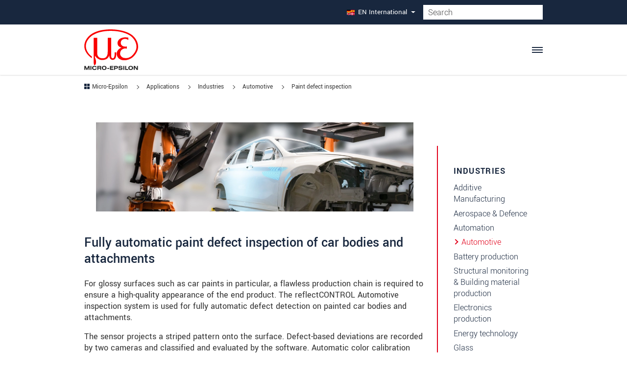

--- FILE ---
content_type: text/html; charset=UTF-8
request_url: https://www.micro-epsilon.com/applications/industries/automotive/paint-defect-inspection/?sLang=en
body_size: 99156
content:
<?xml version="1.0" encoding="utf-8"?>
<!DOCTYPE html>
<html dir="ltr" lang="en">
<head>
<meta charset="utf-8"><!-- 
        LautundKlar Template by LautundKlar GmbH. https://lautundklar.de

        This website is powered by TYPO3 - inspiring people to share!
        TYPO3 is a free open source Content Management Framework initially created by Kasper Skaarhoj and licensed under GNU/GPL.
        TYPO3 is copyright 1998-2025 of Kasper Skaarhoj. Extensions are copyright of their respective owners.
        Information and contribution at https://typo3.org/
-->
<link rel="icon" href="/typo3conf/ext/lautundklar_template/Resources/Public/Images/favicon.ico" type="image/vnd.microsoft.icon">
<title>Paint defect inspection | Micro-Epsilon</title>
<meta name="generator" content="TYPO3 CMS">
<meta property="og:type" content="website">
<meta property="og:site_name" content="Micro-Epsilon">
<meta name="twitter:card" content="summary">
<link rel="stylesheet" href="/typo3temp/assets/css/lautundklar_template/fonts.css?1763231496" media="all">
<link rel="stylesheet" href="/typo3temp/assets/compressed/merged-6fe429e1a171a64299974483aa568946.css?1763231496" media="all">
<style>
/*<![CDATA[*/
<!-- 
/*EXT:lautundklar_template/Resources/Private/SCSS/base-layout.scss*/
@charset "UTF-8";
:root{--bs-blue: #0d6efd;--bs-indigo: #6610f2;--bs-purple: #6f42c1;--bs-pink: #d63384;--bs-red: #e2001a;--bs-orange: #fd7e14;--bs-yellow: #ffc107;--bs-green: #5cb85c;--bs-teal: #20c997;--bs-cyan: #0dcaf0;--bs-white: #ffffff;--bs-gray: #6c757d;--bs-gray-dark: #343a40;--bs-gray-100: #f8f9fa;--bs-gray-200: #e9ecef;--bs-gray-300: #dee2e6;--bs-gray-400: #ced4da;--bs-gray-500: #adb5bd;--bs-gray-600: #6c757d;--bs-gray-700: #495057;--bs-gray-800: #343a40;--bs-gray-900: #212529;--bs-primary: #18273e;--bs-secondary: #e2001a;--bs-success: #5cb85c;--bs-info: #0dcaf0;--bs-warning: #ffc107;--bs-danger: #e2001a;--bs-light: #f8f9fa;--bs-dark: #212529;--bs-primary-rgb: 24, 39, 62;--bs-secondary-rgb: 226, 0, 26;--bs-success-rgb: 92, 184, 92;--bs-info-rgb: 13, 202, 240;--bs-warning-rgb: 255, 193, 7;--bs-danger-rgb: 226, 0, 26;--bs-light-rgb: 248, 249, 250;--bs-dark-rgb: 33, 37, 41;--bs-white-rgb: 255, 255, 255;--bs-black-rgb: 0, 0, 0;--bs-body-color-rgb: 51, 51, 51;--bs-body-bg-rgb: 255, 255, 255;--bs-font-yantramanav: 'Yantramanav', sans-serif;--bs-font-sans-serif: 'Open Sans', "Helvetica Neue", Helvetica, Arial, sans-serif;--bs-font-monospace: SFMono-Regular, Menlo, Monaco, Consolas, "Liberation Mono", "Courier New", monospace;--bs-gradient: linear-gradient(180deg, rgba(255, 255, 255, 0.15), rgba(255, 255, 255, 0));--bs-body-font-family: var(--bs-font-yantramanav);--bs-body-font-size: 1.1rem;--bs-body-font-weight: 400;--bs-body-line-height: 1.2;--bs-body-color: #333333;--bs-body-bg: #ffffff}*,*::before,*::after{box-sizing:border-box}@media (prefers-reduced-motion:no-preference){:root{scroll-behavior:smooth}}body{margin:0;font-family:var(--bs-body-font-family);font-size:var(--bs-body-font-size);font-weight:var(--bs-body-font-weight);line-height:var(--bs-body-line-height);color:var(--bs-body-color);text-align:var(--bs-body-text-align);background-color:var(--bs-body-bg);-webkit-text-size-adjust:100%;-webkit-tap-highlight-color:rgba(0, 0, 0, 0)}hr{margin:1rem 0;color:inherit;background-color:currentColor;border:0;opacity:0.25}hr:not([size]){height:1px}p{margin-top:0;margin-bottom:1rem}abbr[title],abbr[data-bs-original-title]{text-decoration:underline dotted;cursor:help;text-decoration-skip-ink:none}address{margin-bottom:1rem;font-style:normal;line-height:inherit}ol,ul{padding-left:2rem}ol,ul,dl{margin-top:0;margin-bottom:1rem}ol ol,ul ul,ol ul,ul ol{margin-bottom:0}dt{font-weight:700}dd{margin-bottom:0.5rem;margin-left:0}blockquote{margin:0 0 1rem}b,strong{font-weight:bolder}small,.small{font-size:0.875em}mark,.mark{padding:0.2em;background-color:#fcf8e3}sub,sup{position:relative;font-size:0.75em;line-height:0;vertical-align:baseline}sub{bottom:-0.25em}sup{top:-0.5em}a{color:#18273e;text-decoration:underline;transition:color 0.35s ease-in-out}a:hover{color:#131f32}a:not([href]):not([class]),a:not([href]):not([class]):hover{color:inherit;text-decoration:none}pre,code,kbd,samp{font-family:var(--bs-font-monospace);font-size:1em;direction:ltr /* rtl:ignore */;unicode-bidi:bidi-override}pre{display:block;margin-top:0;margin-bottom:1rem;overflow:auto;font-size:0.875em}pre code{font-size:inherit;color:inherit;word-break:normal}code{font-size:0.875em;color:#d63384;word-wrap:break-word}a>code{color:inherit}kbd{padding:0.2rem 0.4rem;font-size:0.875em;color:#ffffff;background-color:#212529;border-radius:0.2rem}kbd kbd{padding:0;font-size:1em;font-weight:700}figure{margin:0 0 1rem}img,svg{vertical-align:middle}table{caption-side:bottom;border-collapse:collapse}caption{padding-top:0.5rem;padding-bottom:0.5rem;color:#6c757d;text-align:left}th{text-align:inherit;text-align:-webkit-match-parent}thead,tbody,tfoot,tr,td,th{border-color:inherit;border-style:solid;border-width:0}label{display:inline-block}button{border-radius:0}button:focus:not(:focus-visible){outline:0}input,button,select,optgroup,textarea{margin:0;font-family:inherit;font-size:inherit;line-height:inherit}button,select{text-transform:none}[role="button"]{cursor:pointer}select{word-wrap:normal}select:disabled{opacity:1}[list]::-webkit-calendar-picker-indicator{display:none}button,[type="button"],[type="reset"],[type="submit"]{-webkit-appearance:button}button:not(:disabled),[type="button"]:not(:disabled),[type="reset"]:not(:disabled),[type="submit"]:not(:disabled){cursor:pointer}::-moz-focus-inner{padding:0;border-style:none}textarea{resize:vertical}fieldset{min-width:0;padding:0;margin:0;border:0}legend{float:left;width:100%;padding:0;margin-bottom:0.5rem;font-size:calc(1.275rem + 0.3vw);line-height:inherit}@media (min-width:1200px){legend{font-size:1.5rem}}legend+*{clear:left}::-webkit-datetime-edit-fields-wrapper,::-webkit-datetime-edit-text,::-webkit-datetime-edit-minute,::-webkit-datetime-edit-hour-field,::-webkit-datetime-edit-day-field,::-webkit-datetime-edit-month-field,::-webkit-datetime-edit-year-field{padding:0}::-webkit-inner-spin-button{height:auto}[type="search"]{outline-offset:-2px;-webkit-appearance:textfield}::-webkit-search-decoration{-webkit-appearance:none}::-webkit-color-swatch-wrapper{padding:0}::file-selector-button{font:inherit}::-webkit-file-upload-button{font:inherit;-webkit-appearance:button}output{display:inline-block}iframe{border:0}summary{display:list-item;cursor:pointer}progress{vertical-align:baseline}[hidden]{display:none !important}.container,.product-details .frame-type-wst3bootstrap_accordion,.product-details .groupelements.accordion-group>.frame-type-text,.container-fluid,.container-sm,.container-md,.container-lg,.container-xl,.container-xxl{width:100%;padding-right:var(--bs-gutter-x, 0.75rem);padding-left:var(--bs-gutter-x, 0.75rem);margin-right:auto;margin-left:auto}@media (min-width:576px){.container,.product-details .frame-type-wst3bootstrap_accordion,.product-details .groupelements.accordion-group>.frame-type-text,.container-sm{max-width:540px}}@media (min-width:768px){.container,.product-details .frame-type-wst3bootstrap_accordion,.product-details .groupelements.accordion-group>.frame-type-text,.container-sm,.container-md{max-width:720px}}@media (min-width:1050px){.container,.product-details .frame-type-wst3bootstrap_accordion,.product-details .groupelements.accordion-group>.frame-type-text,.container-sm,.container-md,.container-lg{max-width:960px}}@media (min-width:1300px){.container,.product-details .frame-type-wst3bootstrap_accordion,.product-details .groupelements.accordion-group>.frame-type-text,.container-sm,.container-md,.container-lg,.container-xl{max-width:1140px}}@media (min-width:1400px){.container,.product-details .frame-type-wst3bootstrap_accordion,.product-details .groupelements.accordion-group>.frame-type-text,.container-sm,.container-md,.container-lg,.container-xl,.container-xxl{max-width:1320px}}.fade{transition:opacity 0.15s linear}@media (prefers-reduced-motion:reduce){.fade{transition:none}}.fade:not(.show){opacity:0}.collapse:not(.show){display:none}.collapsing{height:0;overflow:hidden;transition:height 0.35s ease}@media (prefers-reduced-motion:reduce){.collapsing{transition:none}}.collapsing.collapse-horizontal{width:0;height:auto;transition:width 0.35s ease}@media (prefers-reduced-motion:reduce){.collapsing.collapse-horizontal{transition:none}}.row{--bs-gutter-x: 1.5rem;--bs-gutter-y: 0;display:flex;flex-wrap:wrap;margin-top:calc(-1 * var(--bs-gutter-y));margin-right:calc(-.5 * var(--bs-gutter-x));margin-left:calc(-.5 * var(--bs-gutter-x))}.row>*{flex-shrink:0;width:100%;max-width:100%;padding-right:calc(var(--bs-gutter-x) * .5);padding-left:calc(var(--bs-gutter-x) * .5);margin-top:var(--bs-gutter-y)}.col{flex:1 0 0%}.row-cols-auto>*{flex:0 0 auto;width:auto}.row-cols-1>*{flex:0 0 auto;width:100%}.row-cols-2>*{flex:0 0 auto;width:50%}.row-cols-3>*{flex:0 0 auto;width:33.3333333333%}.row-cols-4>*{flex:0 0 auto;width:25%}.row-cols-5>*{flex:0 0 auto;width:20%}.row-cols-6>*{flex:0 0 auto;width:16.6666666667%}.col-auto{flex:0 0 auto;width:auto}.col-1{flex:0 0 auto;width:8.33333333%}.col-2{flex:0 0 auto;width:16.66666667%}.col-3{flex:0 0 auto;width:25%}.col-4{flex:0 0 auto;width:33.33333333%}.col-5{flex:0 0 auto;width:41.66666667%}.col-6{flex:0 0 auto;width:50%}.col-7{flex:0 0 auto;width:58.33333333%}.col-8{flex:0 0 auto;width:66.66666667%}.col-9{flex:0 0 auto;width:75%}.col-10{flex:0 0 auto;width:83.33333333%}.col-11{flex:0 0 auto;width:91.66666667%}.col-12{flex:0 0 auto;width:100%}.offset-1{margin-left:8.33333333%}.offset-2{margin-left:16.66666667%}.offset-3{margin-left:25%}.offset-4{margin-left:33.33333333%}.offset-5{margin-left:41.66666667%}.offset-6{margin-left:50%}.offset-7{margin-left:58.33333333%}.offset-8{margin-left:66.66666667%}.offset-9{margin-left:75%}.offset-10{margin-left:83.33333333%}.offset-11{margin-left:91.66666667%}.g-0,.gx-0{--bs-gutter-x: 0}.g-0,.gy-0{--bs-gutter-y: 0}.g-1,.gx-1{--bs-gutter-x: 0.25rem}.g-1,.gy-1{--bs-gutter-y: 0.25rem}.g-2,.gx-2{--bs-gutter-x: 0.5rem}.g-2,.gy-2{--bs-gutter-y: 0.5rem}.g-3,.gx-3{--bs-gutter-x: 1rem}.g-3,.gy-3{--bs-gutter-y: 1rem}.g-4,.gx-4{--bs-gutter-x: 1.5rem}.g-4,.gy-4{--bs-gutter-y: 1.5rem}.g-5,.gx-5{--bs-gutter-x: 3rem}.g-5,.gy-5{--bs-gutter-y: 3rem}.g-6,.gx-6{--bs-gutter-x: 4rem}.g-6,.gy-6{--bs-gutter-y: 4rem}.g-7,.gx-7{--bs-gutter-x: 5rem}.g-7,.gy-7{--bs-gutter-y: 5rem}@media (min-width:576px){.col-sm{flex:1 0 0%}.row-cols-sm-auto>*{flex:0 0 auto;width:auto}.row-cols-sm-1>*{flex:0 0 auto;width:100%}.row-cols-sm-2>*{flex:0 0 auto;width:50%}.row-cols-sm-3>*{flex:0 0 auto;width:33.3333333333%}.row-cols-sm-4>*{flex:0 0 auto;width:25%}.row-cols-sm-5>*{flex:0 0 auto;width:20%}.row-cols-sm-6>*{flex:0 0 auto;width:16.6666666667%}.col-sm-auto{flex:0 0 auto;width:auto}.col-sm-1{flex:0 0 auto;width:8.33333333%}.col-sm-2{flex:0 0 auto;width:16.66666667%}.col-sm-3{flex:0 0 auto;width:25%}.col-sm-4{flex:0 0 auto;width:33.33333333%}.col-sm-5{flex:0 0 auto;width:41.66666667%}.col-sm-6{flex:0 0 auto;width:50%}.col-sm-7{flex:0 0 auto;width:58.33333333%}.col-sm-8{flex:0 0 auto;width:66.66666667%}.col-sm-9{flex:0 0 auto;width:75%}.col-sm-10{flex:0 0 auto;width:83.33333333%}.col-sm-11{flex:0 0 auto;width:91.66666667%}.col-sm-12{flex:0 0 auto;width:100%}.offset-sm-0{margin-left:0}.offset-sm-1{margin-left:8.33333333%}.offset-sm-2{margin-left:16.66666667%}.offset-sm-3{margin-left:25%}.offset-sm-4{margin-left:33.33333333%}.offset-sm-5{margin-left:41.66666667%}.offset-sm-6{margin-left:50%}.offset-sm-7{margin-left:58.33333333%}.offset-sm-8{margin-left:66.66666667%}.offset-sm-9{margin-left:75%}.offset-sm-10{margin-left:83.33333333%}.offset-sm-11{margin-left:91.66666667%}.g-sm-0,.gx-sm-0{--bs-gutter-x: 0}.g-sm-0,.gy-sm-0{--bs-gutter-y: 0}.g-sm-1,.gx-sm-1{--bs-gutter-x: 0.25rem}.g-sm-1,.gy-sm-1{--bs-gutter-y: 0.25rem}.g-sm-2,.gx-sm-2{--bs-gutter-x: 0.5rem}.g-sm-2,.gy-sm-2{--bs-gutter-y: 0.5rem}.g-sm-3,.gx-sm-3{--bs-gutter-x: 1rem}.g-sm-3,.gy-sm-3{--bs-gutter-y: 1rem}.g-sm-4,.gx-sm-4{--bs-gutter-x: 1.5rem}.g-sm-4,.gy-sm-4{--bs-gutter-y: 1.5rem}.g-sm-5,.gx-sm-5{--bs-gutter-x: 3rem}.g-sm-5,.gy-sm-5{--bs-gutter-y: 3rem}.g-sm-6,.gx-sm-6{--bs-gutter-x: 4rem}.g-sm-6,.gy-sm-6{--bs-gutter-y: 4rem}.g-sm-7,.gx-sm-7{--bs-gutter-x: 5rem}.g-sm-7,.gy-sm-7{--bs-gutter-y: 5rem}}@media (min-width:768px){.col-md{flex:1 0 0%}.row-cols-md-auto>*{flex:0 0 auto;width:auto}.row-cols-md-1>*{flex:0 0 auto;width:100%}.row-cols-md-2>*{flex:0 0 auto;width:50%}.row-cols-md-3>*{flex:0 0 auto;width:33.3333333333%}.row-cols-md-4>*{flex:0 0 auto;width:25%}.row-cols-md-5>*{flex:0 0 auto;width:20%}.row-cols-md-6>*{flex:0 0 auto;width:16.6666666667%}.col-md-auto{flex:0 0 auto;width:auto}.col-md-1{flex:0 0 auto;width:8.33333333%}.col-md-2{flex:0 0 auto;width:16.66666667%}.col-md-3{flex:0 0 auto;width:25%}.col-md-4{flex:0 0 auto;width:33.33333333%}.col-md-5{flex:0 0 auto;width:41.66666667%}.col-md-6{flex:0 0 auto;width:50%}.col-md-7{flex:0 0 auto;width:58.33333333%}.col-md-8{flex:0 0 auto;width:66.66666667%}.col-md-9{flex:0 0 auto;width:75%}.col-md-10{flex:0 0 auto;width:83.33333333%}.col-md-11{flex:0 0 auto;width:91.66666667%}.col-md-12{flex:0 0 auto;width:100%}.offset-md-0{margin-left:0}.offset-md-1{margin-left:8.33333333%}.offset-md-2{margin-left:16.66666667%}.offset-md-3{margin-left:25%}.offset-md-4{margin-left:33.33333333%}.offset-md-5{margin-left:41.66666667%}.offset-md-6{margin-left:50%}.offset-md-7{margin-left:58.33333333%}.offset-md-8{margin-left:66.66666667%}.offset-md-9{margin-left:75%}.offset-md-10{margin-left:83.33333333%}.offset-md-11{margin-left:91.66666667%}.g-md-0,.gx-md-0{--bs-gutter-x: 0}.g-md-0,.gy-md-0{--bs-gutter-y: 0}.g-md-1,.gx-md-1{--bs-gutter-x: 0.25rem}.g-md-1,.gy-md-1{--bs-gutter-y: 0.25rem}.g-md-2,.gx-md-2{--bs-gutter-x: 0.5rem}.g-md-2,.gy-md-2{--bs-gutter-y: 0.5rem}.g-md-3,.gx-md-3{--bs-gutter-x: 1rem}.g-md-3,.gy-md-3{--bs-gutter-y: 1rem}.g-md-4,.gx-md-4{--bs-gutter-x: 1.5rem}.g-md-4,.gy-md-4{--bs-gutter-y: 1.5rem}.g-md-5,.gx-md-5{--bs-gutter-x: 3rem}.g-md-5,.gy-md-5{--bs-gutter-y: 3rem}.g-md-6,.gx-md-6{--bs-gutter-x: 4rem}.g-md-6,.gy-md-6{--bs-gutter-y: 4rem}.g-md-7,.gx-md-7{--bs-gutter-x: 5rem}.g-md-7,.gy-md-7{--bs-gutter-y: 5rem}}@media (min-width:1050px){.col-lg{flex:1 0 0%}.row-cols-lg-auto>*{flex:0 0 auto;width:auto}.row-cols-lg-1>*{flex:0 0 auto;width:100%}.row-cols-lg-2>*{flex:0 0 auto;width:50%}.row-cols-lg-3>*{flex:0 0 auto;width:33.3333333333%}.row-cols-lg-4>*{flex:0 0 auto;width:25%}.row-cols-lg-5>*{flex:0 0 auto;width:20%}.row-cols-lg-6>*{flex:0 0 auto;width:16.6666666667%}.col-lg-auto{flex:0 0 auto;width:auto}.col-lg-1{flex:0 0 auto;width:8.33333333%}.col-lg-2{flex:0 0 auto;width:16.66666667%}.col-lg-3{flex:0 0 auto;width:25%}.col-lg-4{flex:0 0 auto;width:33.33333333%}.col-lg-5{flex:0 0 auto;width:41.66666667%}.col-lg-6{flex:0 0 auto;width:50%}.col-lg-7{flex:0 0 auto;width:58.33333333%}.col-lg-8{flex:0 0 auto;width:66.66666667%}.col-lg-9{flex:0 0 auto;width:75%}.col-lg-10{flex:0 0 auto;width:83.33333333%}.col-lg-11{flex:0 0 auto;width:91.66666667%}.col-lg-12{flex:0 0 auto;width:100%}.offset-lg-0{margin-left:0}.offset-lg-1{margin-left:8.33333333%}.offset-lg-2{margin-left:16.66666667%}.offset-lg-3{margin-left:25%}.offset-lg-4{margin-left:33.33333333%}.offset-lg-5{margin-left:41.66666667%}.offset-lg-6{margin-left:50%}.offset-lg-7{margin-left:58.33333333%}.offset-lg-8{margin-left:66.66666667%}.offset-lg-9{margin-left:75%}.offset-lg-10{margin-left:83.33333333%}.offset-lg-11{margin-left:91.66666667%}.g-lg-0,.gx-lg-0{--bs-gutter-x: 0}.g-lg-0,.gy-lg-0{--bs-gutter-y: 0}.g-lg-1,.gx-lg-1{--bs-gutter-x: 0.25rem}.g-lg-1,.gy-lg-1{--bs-gutter-y: 0.25rem}.g-lg-2,.gx-lg-2{--bs-gutter-x: 0.5rem}.g-lg-2,.gy-lg-2{--bs-gutter-y: 0.5rem}.g-lg-3,.gx-lg-3{--bs-gutter-x: 1rem}.g-lg-3,.gy-lg-3{--bs-gutter-y: 1rem}.g-lg-4,.gx-lg-4{--bs-gutter-x: 1.5rem}.g-lg-4,.gy-lg-4{--bs-gutter-y: 1.5rem}.g-lg-5,.gx-lg-5{--bs-gutter-x: 3rem}.g-lg-5,.gy-lg-5{--bs-gutter-y: 3rem}.g-lg-6,.gx-lg-6{--bs-gutter-x: 4rem}.g-lg-6,.gy-lg-6{--bs-gutter-y: 4rem}.g-lg-7,.gx-lg-7{--bs-gutter-x: 5rem}.g-lg-7,.gy-lg-7{--bs-gutter-y: 5rem}}@media (min-width:1300px){.col-xl{flex:1 0 0%}.row-cols-xl-auto>*{flex:0 0 auto;width:auto}.row-cols-xl-1>*{flex:0 0 auto;width:100%}.row-cols-xl-2>*{flex:0 0 auto;width:50%}.row-cols-xl-3>*{flex:0 0 auto;width:33.3333333333%}.row-cols-xl-4>*{flex:0 0 auto;width:25%}.row-cols-xl-5>*{flex:0 0 auto;width:20%}.row-cols-xl-6>*{flex:0 0 auto;width:16.6666666667%}.col-xl-auto{flex:0 0 auto;width:auto}.col-xl-1{flex:0 0 auto;width:8.33333333%}.col-xl-2{flex:0 0 auto;width:16.66666667%}.col-xl-3{flex:0 0 auto;width:25%}.col-xl-4{flex:0 0 auto;width:33.33333333%}.col-xl-5{flex:0 0 auto;width:41.66666667%}.col-xl-6{flex:0 0 auto;width:50%}.col-xl-7{flex:0 0 auto;width:58.33333333%}.col-xl-8{flex:0 0 auto;width:66.66666667%}.col-xl-9{flex:0 0 auto;width:75%}.col-xl-10{flex:0 0 auto;width:83.33333333%}.col-xl-11{flex:0 0 auto;width:91.66666667%}.col-xl-12{flex:0 0 auto;width:100%}.offset-xl-0{margin-left:0}.offset-xl-1{margin-left:8.33333333%}.offset-xl-2{margin-left:16.66666667%}.offset-xl-3{margin-left:25%}.offset-xl-4{margin-left:33.33333333%}.offset-xl-5{margin-left:41.66666667%}.offset-xl-6{margin-left:50%}.offset-xl-7{margin-left:58.33333333%}.offset-xl-8{margin-left:66.66666667%}.offset-xl-9{margin-left:75%}.offset-xl-10{margin-left:83.33333333%}.offset-xl-11{margin-left:91.66666667%}.g-xl-0,.gx-xl-0{--bs-gutter-x: 0}.g-xl-0,.gy-xl-0{--bs-gutter-y: 0}.g-xl-1,.gx-xl-1{--bs-gutter-x: 0.25rem}.g-xl-1,.gy-xl-1{--bs-gutter-y: 0.25rem}.g-xl-2,.gx-xl-2{--bs-gutter-x: 0.5rem}.g-xl-2,.gy-xl-2{--bs-gutter-y: 0.5rem}.g-xl-3,.gx-xl-3{--bs-gutter-x: 1rem}.g-xl-3,.gy-xl-3{--bs-gutter-y: 1rem}.g-xl-4,.gx-xl-4{--bs-gutter-x: 1.5rem}.g-xl-4,.gy-xl-4{--bs-gutter-y: 1.5rem}.g-xl-5,.gx-xl-5{--bs-gutter-x: 3rem}.g-xl-5,.gy-xl-5{--bs-gutter-y: 3rem}.g-xl-6,.gx-xl-6{--bs-gutter-x: 4rem}.g-xl-6,.gy-xl-6{--bs-gutter-y: 4rem}.g-xl-7,.gx-xl-7{--bs-gutter-x: 5rem}.g-xl-7,.gy-xl-7{--bs-gutter-y: 5rem}}@media (min-width:1400px){.col-xxl{flex:1 0 0%}.row-cols-xxl-auto>*{flex:0 0 auto;width:auto}.row-cols-xxl-1>*{flex:0 0 auto;width:100%}.row-cols-xxl-2>*{flex:0 0 auto;width:50%}.row-cols-xxl-3>*{flex:0 0 auto;width:33.3333333333%}.row-cols-xxl-4>*{flex:0 0 auto;width:25%}.row-cols-xxl-5>*{flex:0 0 auto;width:20%}.row-cols-xxl-6>*{flex:0 0 auto;width:16.6666666667%}.col-xxl-auto{flex:0 0 auto;width:auto}.col-xxl-1{flex:0 0 auto;width:8.33333333%}.col-xxl-2{flex:0 0 auto;width:16.66666667%}.col-xxl-3{flex:0 0 auto;width:25%}.col-xxl-4{flex:0 0 auto;width:33.33333333%}.col-xxl-5{flex:0 0 auto;width:41.66666667%}.col-xxl-6{flex:0 0 auto;width:50%}.col-xxl-7{flex:0 0 auto;width:58.33333333%}.col-xxl-8{flex:0 0 auto;width:66.66666667%}.col-xxl-9{flex:0 0 auto;width:75%}.col-xxl-10{flex:0 0 auto;width:83.33333333%}.col-xxl-11{flex:0 0 auto;width:91.66666667%}.col-xxl-12{flex:0 0 auto;width:100%}.offset-xxl-0{margin-left:0}.offset-xxl-1{margin-left:8.33333333%}.offset-xxl-2{margin-left:16.66666667%}.offset-xxl-3{margin-left:25%}.offset-xxl-4{margin-left:33.33333333%}.offset-xxl-5{margin-left:41.66666667%}.offset-xxl-6{margin-left:50%}.offset-xxl-7{margin-left:58.33333333%}.offset-xxl-8{margin-left:66.66666667%}.offset-xxl-9{margin-left:75%}.offset-xxl-10{margin-left:83.33333333%}.offset-xxl-11{margin-left:91.66666667%}.g-xxl-0,.gx-xxl-0{--bs-gutter-x: 0}.g-xxl-0,.gy-xxl-0{--bs-gutter-y: 0}.g-xxl-1,.gx-xxl-1{--bs-gutter-x: 0.25rem}.g-xxl-1,.gy-xxl-1{--bs-gutter-y: 0.25rem}.g-xxl-2,.gx-xxl-2{--bs-gutter-x: 0.5rem}.g-xxl-2,.gy-xxl-2{--bs-gutter-y: 0.5rem}.g-xxl-3,.gx-xxl-3{--bs-gutter-x: 1rem}.g-xxl-3,.gy-xxl-3{--bs-gutter-y: 1rem}.g-xxl-4,.gx-xxl-4{--bs-gutter-x: 1.5rem}.g-xxl-4,.gy-xxl-4{--bs-gutter-y: 1.5rem}.g-xxl-5,.gx-xxl-5{--bs-gutter-x: 3rem}.g-xxl-5,.gy-xxl-5{--bs-gutter-y: 3rem}.g-xxl-6,.gx-xxl-6{--bs-gutter-x: 4rem}.g-xxl-6,.gy-xxl-6{--bs-gutter-y: 4rem}.g-xxl-7,.gx-xxl-7{--bs-gutter-x: 5rem}.g-xxl-7,.gy-xxl-7{--bs-gutter-y: 5rem}}.align-baseline{vertical-align:baseline !important}.align-top{vertical-align:top !important}.align-middle{vertical-align:middle !important}.align-bottom{vertical-align:bottom !important}.align-text-bottom{vertical-align:text-bottom !important}.align-text-top{vertical-align:text-top !important}.float-start{float:left !important}.float-end{float:right !important}.float-none{float:none !important}.opacity-0{opacity:0 !important}.opacity-25{opacity:0.25 !important}.opacity-50{opacity:0.5 !important}.opacity-75{opacity:0.75 !important}.opacity-100{opacity:1 !important}.overflow-auto{overflow:auto !important}.overflow-hidden{overflow:hidden !important}.overflow-visible{overflow:visible !important}.overflow-scroll{overflow:scroll !important}.d-inline{display:inline !important}.d-inline-block{display:inline-block !important}.d-block{display:block !important}.d-grid{display:grid !important}.d-table{display:table !important}.d-table-row{display:table-row !important}.d-table-cell{display:table-cell !important}.d-flex{display:flex !important}.d-inline-flex{display:inline-flex !important}.d-none{display:none !important}.shadow{box-shadow:0px 4px 18.4px 1.6px rgba(0, 0, 0, 0.23) !important}.shadow-sm{box-shadow:0 0.125rem 0.25rem rgba(0, 0, 0, 0.075) !important}.shadow-lg{box-shadow:0 1rem 3rem rgba(0, 0, 0, 0.175) !important}.shadow-none{box-shadow:none !important}.position-static{position:static !important}.position-relative{position:relative !important}.position-absolute{position:absolute !important}.position-fixed{position:fixed !important}.position-sticky{position:sticky !important}.top-0{top:0 !important}.top-50{top:50% !important}.top-100{top:100% !important}.bottom-0{bottom:0 !important}.bottom-50{bottom:50% !important}.bottom-100{bottom:100% !important}.start-0{left:0 !important}.start-50{left:50% !important}.start-100{left:100% !important}.end-0{right:0 !important}.end-50{right:50% !important}.end-100{right:100% !important}.translate-middle{transform:translate(-50%, -50%) !important}.translate-middle-x{transform:translateX(-50%) !important}.translate-middle-y{transform:translateY(-50%) !important}.border{border:1px solid #dee2e6 !important}.border-0{border:0 !important}.border-top{border-top:1px solid #dee2e6 !important}.border-top-0{border-top:0 !important}.border-end{border-right:1px solid #dee2e6 !important}.border-end-0{border-right:0 !important}.border-bottom{border-bottom:1px solid #dee2e6 !important}.border-bottom-0{border-bottom:0 !important}.border-start{border-left:1px solid #dee2e6 !important}.border-start-0{border-left:0 !important}.border-primary{border-color:#18273e !important}.border-secondary{border-color:#e2001a !important}.border-success{border-color:#5cb85c !important}.border-info{border-color:#0dcaf0 !important}.border-warning{border-color:#ffc107 !important}.border-danger{border-color:#e2001a !important}.border-light{border-color:#f8f9fa !important}.border-dark{border-color:#212529 !important}.border-white{border-color:#ffffff !important}.border-1{border-width:1px !important}.border-2{border-width:2px !important}.border-3{border-width:3px !important}.border-4{border-width:4px !important}.border-5{border-width:5px !important}.w-25{width:25% !important}.w-50{width:50% !important}.w-75{width:75% !important}.w-100{width:100% !important}.w-auto{width:auto !important}.mw-100{max-width:100% !important}.vw-100{width:100vw !important}.min-vw-100{min-width:100vw !important}.h-25{height:25% !important}.h-50{height:50% !important}.h-75{height:75% !important}.h-100{height:100% !important}.h-auto{height:auto !important}.mh-100{max-height:100% !important}.vh-100{height:100vh !important}.min-vh-100{min-height:100vh !important}.flex-fill{flex:1 1 auto !important}.flex-row{flex-direction:row !important}.flex-column{flex-direction:column !important}.flex-row-reverse{flex-direction:row-reverse !important}.flex-column-reverse{flex-direction:column-reverse !important}.flex-grow-0{flex-grow:0 !important}.flex-grow-1{flex-grow:1 !important}.flex-shrink-0{flex-shrink:0 !important}.flex-shrink-1{flex-shrink:1 !important}.flex-wrap{flex-wrap:wrap !important}.flex-nowrap{flex-wrap:nowrap !important}.flex-wrap-reverse{flex-wrap:wrap-reverse !important}.gap-0{gap:0 !important}.gap-1{gap:0.25rem !important}.gap-2{gap:0.5rem !important}.gap-3{gap:1rem !important}.gap-4{gap:1.5rem !important}.gap-5{gap:3rem !important}.gap-6{gap:4rem !important}.gap-7{gap:5rem !important}.justify-content-start{justify-content:flex-start !important}.justify-content-end{justify-content:flex-end !important}.justify-content-center{justify-content:center !important}.justify-content-between{justify-content:space-between !important}.justify-content-around{justify-content:space-around !important}.justify-content-evenly{justify-content:space-evenly !important}.align-items-start{align-items:flex-start !important}.align-items-end{align-items:flex-end !important}.align-items-center{align-items:center !important}.align-items-baseline{align-items:baseline !important}.align-items-stretch{align-items:stretch !important}.align-content-start{align-content:flex-start !important}.align-content-end{align-content:flex-end !important}.align-content-center{align-content:center !important}.align-content-between{align-content:space-between !important}.align-content-around{align-content:space-around !important}.align-content-stretch{align-content:stretch !important}.align-self-auto{align-self:auto !important}.align-self-start{align-self:flex-start !important}.align-self-end{align-self:flex-end !important}.align-self-center{align-self:center !important}.align-self-baseline{align-self:baseline !important}.align-self-stretch{align-self:stretch !important}.order-first{order:-1 !important}.order-0{order:0 !important}.order-1{order:1 !important}.order-2{order:2 !important}.order-3{order:3 !important}.order-4{order:4 !important}.order-5{order:5 !important}.order-last{order:6 !important}.m-0{margin:0 !important}.m-1{margin:0.25rem !important}.m-2{margin:0.5rem !important}.m-3{margin:1rem !important}.m-4{margin:1.5rem !important}.m-5{margin:3rem !important}.m-6{margin:4rem !important}.m-7{margin:5rem !important}.m-auto{margin:auto !important}.mx-0{margin-right:0 !important;margin-left:0 !important}.mx-1{margin-right:0.25rem !important;margin-left:0.25rem !important}.mx-2{margin-right:0.5rem !important;margin-left:0.5rem !important}.mx-3{margin-right:1rem !important;margin-left:1rem !important}.mx-4{margin-right:1.5rem !important;margin-left:1.5rem !important}.mx-5{margin-right:3rem !important;margin-left:3rem !important}.mx-6{margin-right:4rem !important;margin-left:4rem !important}.mx-7{margin-right:5rem !important;margin-left:5rem !important}.mx-auto,.center-block{margin-right:auto !important;margin-left:auto !important}.my-0{margin-top:0 !important;margin-bottom:0 !important}.my-1{margin-top:0.25rem !important;margin-bottom:0.25rem !important}.my-2{margin-top:0.5rem !important;margin-bottom:0.5rem !important}.my-3{margin-top:1rem !important;margin-bottom:1rem !important}.my-4{margin-top:1.5rem !important;margin-bottom:1.5rem !important}.my-5{margin-top:3rem !important;margin-bottom:3rem !important}.my-6{margin-top:4rem !important;margin-bottom:4rem !important}.my-7{margin-top:5rem !important;margin-bottom:5rem !important}.my-auto{margin-top:auto !important;margin-bottom:auto !important}.mt-0{margin-top:0 !important}.mt-1{margin-top:0.25rem !important}.mt-2{margin-top:0.5rem !important}.mt-3{margin-top:1rem !important}.mt-4{margin-top:1.5rem !important}.mt-5{margin-top:3rem !important}.mt-6{margin-top:4rem !important}.mt-7{margin-top:5rem !important}.mt-auto{margin-top:auto !important}.me-0{margin-right:0 !important}.me-1{margin-right:0.25rem !important}.me-2{margin-right:0.5rem !important}.me-3{margin-right:1rem !important}.me-4{margin-right:1.5rem !important}.me-5{margin-right:3rem !important}.me-6{margin-right:4rem !important}.me-7{margin-right:5rem !important}.me-auto{margin-right:auto !important}.mb-0{margin-bottom:0 !important}.mb-1{margin-bottom:0.25rem !important}.mb-2{margin-bottom:0.5rem !important}.mb-3{margin-bottom:1rem !important}.mb-4{margin-bottom:1.5rem !important}.mb-5{margin-bottom:3rem !important}.mb-6{margin-bottom:4rem !important}.mb-7{margin-bottom:5rem !important}.mb-auto{margin-bottom:auto !important}.ms-0{margin-left:0 !important}.ms-1{margin-left:0.25rem !important}.ms-2{margin-left:0.5rem !important}.ms-3{margin-left:1rem !important}.ms-4{margin-left:1.5rem !important}.ms-5{margin-left:3rem !important}.ms-6{margin-left:4rem !important}.ms-7{margin-left:5rem !important}.ms-auto{margin-left:auto !important}.p-0{padding:0 !important}.p-1{padding:0.25rem !important}.p-2{padding:0.5rem !important}.p-3{padding:1rem !important}.p-4{padding:1.5rem !important}.p-5{padding:3rem !important}.p-6{padding:4rem !important}.p-7{padding:5rem !important}.px-0{padding-right:0 !important;padding-left:0 !important}.px-1{padding-right:0.25rem !important;padding-left:0.25rem !important}.px-2{padding-right:0.5rem !important;padding-left:0.5rem !important}.px-3{padding-right:1rem !important;padding-left:1rem !important}.px-4{padding-right:1.5rem !important;padding-left:1.5rem !important}.px-5{padding-right:3rem !important;padding-left:3rem !important}.px-6{padding-right:4rem !important;padding-left:4rem !important}.px-7{padding-right:5rem !important;padding-left:5rem !important}.py-0{padding-top:0 !important;padding-bottom:0 !important}.py-1{padding-top:0.25rem !important;padding-bottom:0.25rem !important}.py-2{padding-top:0.5rem !important;padding-bottom:0.5rem !important}.py-3{padding-top:1rem !important;padding-bottom:1rem !important}.py-4{padding-top:1.5rem !important;padding-bottom:1.5rem !important}.py-5{padding-top:3rem !important;padding-bottom:3rem !important}.py-6{padding-top:4rem !important;padding-bottom:4rem !important}.py-7{padding-top:5rem !important;padding-bottom:5rem !important}.pt-0{padding-top:0 !important}.pt-1{padding-top:0.25rem !important}.pt-2{padding-top:0.5rem !important}.pt-3{padding-top:1rem !important}.pt-4{padding-top:1.5rem !important}.pt-5{padding-top:3rem !important}.pt-6{padding-top:4rem !important}.pt-7{padding-top:5rem !important}.pe-0{padding-right:0 !important}.pe-1{padding-right:0.25rem !important}.pe-2{padding-right:0.5rem !important}.pe-3{padding-right:1rem !important}.pe-4{padding-right:1.5rem !important}.pe-5{padding-right:3rem !important}.pe-6{padding-right:4rem !important}.pe-7{padding-right:5rem !important}.pb-0{padding-bottom:0 !important}.pb-1{padding-bottom:0.25rem !important}.pb-2{padding-bottom:0.5rem !important}.pb-3{padding-bottom:1rem !important}.pb-4{padding-bottom:1.5rem !important}.pb-5{padding-bottom:3rem !important}.pb-6{padding-bottom:4rem !important}.pb-7{padding-bottom:5rem !important}.ps-0{padding-left:0 !important}.ps-1{padding-left:0.25rem !important}.ps-2{padding-left:0.5rem !important}.ps-3{padding-left:1rem !important}.ps-4{padding-left:1.5rem !important}.ps-5{padding-left:3rem !important}.ps-6{padding-left:4rem !important}.ps-7{padding-left:5rem !important}.font-monospace{font-family:var(--bs-font-monospace) !important}.fs-1{font-size:calc(1.35rem + 1.2vw) !important}.fs-2{font-size:calc(1.3rem + 0.6vw) !important}.fs-3{font-size:calc(1.2875rem + 0.45vw) !important}.fs-4{font-size:calc(1.275rem + 0.3vw) !important}.fs-5{font-size:1.25rem !important}.fs-6{font-size:1.125rem !important}.fst-italic{font-style:italic !important}.fst-normal{font-style:normal !important}.fw-light{font-weight:300 !important}.fw-lighter{font-weight:lighter !important}.fw-normal{font-weight:400 !important}.fw-bold{font-weight:700 !important}.fw-bolder{font-weight:bolder !important}.lh-1{line-height:1 !important}.lh-sm{line-height:1.1 !important}.lh-base{line-height:1.2 !important}.lh-lg{line-height:2 !important}.text-start{text-align:left !important}.text-end{text-align:right !important}.text-center{text-align:center !important}.text-decoration-none{text-decoration:none !important}.text-decoration-underline{text-decoration:underline !important}.text-decoration-line-through{text-decoration:line-through !important}.text-lowercase{text-transform:lowercase !important}.text-uppercase{text-transform:uppercase !important}.text-capitalize{text-transform:capitalize !important}.text-wrap{white-space:normal !important}.text-nowrap{white-space:nowrap !important}.text-break{word-wrap:break-word !important;word-break:break-word !important}.text-primary{--bs-text-opacity: 1;color:rgba(var(--bs-primary-rgb), var(--bs-text-opacity)) !important}.text-secondary{--bs-text-opacity: 1;color:rgba(var(--bs-secondary-rgb), var(--bs-text-opacity)) !important}.text-success{--bs-text-opacity: 1;color:rgba(var(--bs-success-rgb), var(--bs-text-opacity)) !important}.text-info{--bs-text-opacity: 1;color:rgba(var(--bs-info-rgb), var(--bs-text-opacity)) !important}.text-warning{--bs-text-opacity: 1;color:rgba(var(--bs-warning-rgb), var(--bs-text-opacity)) !important}.text-danger{--bs-text-opacity: 1;color:rgba(var(--bs-danger-rgb), var(--bs-text-opacity)) !important}.text-light{--bs-text-opacity: 1;color:rgba(var(--bs-light-rgb), var(--bs-text-opacity)) !important}.text-dark{--bs-text-opacity: 1;color:rgba(var(--bs-dark-rgb), var(--bs-text-opacity)) !important}.text-black{--bs-text-opacity: 1;color:rgba(var(--bs-black-rgb), var(--bs-text-opacity)) !important}.text-white{--bs-text-opacity: 1;color:rgba(var(--bs-white-rgb), var(--bs-text-opacity)) !important}.text-body{--bs-text-opacity: 1;color:rgba(var(--bs-body-color-rgb), var(--bs-text-opacity)) !important}.text-muted{--bs-text-opacity: 1;color:#6c757d !important}.text-black-50{--bs-text-opacity: 1;color:rgba(0, 0, 0, 0.5) !important}.text-white-50{--bs-text-opacity: 1;color:rgba(255, 255, 255, 0.5) !important}.text-reset{--bs-text-opacity: 1;color:inherit !important}.text-opacity-25{--bs-text-opacity: 0.25}.text-opacity-50{--bs-text-opacity: 0.5}.text-opacity-75{--bs-text-opacity: 0.75}.text-opacity-100{--bs-text-opacity: 1}.bg-primary{--bs-bg-opacity: 1;background-color:rgba(var(--bs-primary-rgb), var(--bs-bg-opacity)) !important}.bg-secondary{--bs-bg-opacity: 1;background-color:rgba(var(--bs-secondary-rgb), var(--bs-bg-opacity)) !important}.bg-success{--bs-bg-opacity: 1;background-color:rgba(var(--bs-success-rgb), var(--bs-bg-opacity)) !important}.bg-info{--bs-bg-opacity: 1;background-color:rgba(var(--bs-info-rgb), var(--bs-bg-opacity)) !important}.bg-warning{--bs-bg-opacity: 1;background-color:rgba(var(--bs-warning-rgb), var(--bs-bg-opacity)) !important}.bg-danger{--bs-bg-opacity: 1;background-color:rgba(var(--bs-danger-rgb), var(--bs-bg-opacity)) !important}.bg-light{--bs-bg-opacity: 1;background-color:rgba(var(--bs-light-rgb), var(--bs-bg-opacity)) !important}.bg-dark{--bs-bg-opacity: 1;background-color:rgba(var(--bs-dark-rgb), var(--bs-bg-opacity)) !important}.bg-black{--bs-bg-opacity: 1;background-color:rgba(var(--bs-black-rgb), var(--bs-bg-opacity)) !important}.bg-white{--bs-bg-opacity: 1;background-color:rgba(var(--bs-white-rgb), var(--bs-bg-opacity)) !important}.bg-body{--bs-bg-opacity: 1;background-color:rgba(var(--bs-body-bg-rgb), var(--bs-bg-opacity)) !important}.bg-transparent{--bs-bg-opacity: 1;background-color:transparent !important}.bg-opacity-10{--bs-bg-opacity: 0.1}.bg-opacity-25{--bs-bg-opacity: 0.25}.bg-opacity-50{--bs-bg-opacity: 0.5}.bg-opacity-75{--bs-bg-opacity: 0.75}.bg-opacity-100{--bs-bg-opacity: 1}.bg-gradient{background-image:var(--bs-gradient) !important}.user-select-all{user-select:all !important}.user-select-auto{user-select:auto !important}.user-select-none{user-select:none !important}.pe-none{pointer-events:none !important}.pe-auto{pointer-events:auto !important}.rounded{border-radius:0.25rem !important}.rounded-0{border-radius:0 !important}.rounded-1{border-radius:0.2rem !important}.rounded-2{border-radius:0.25rem !important}.rounded-3{border-radius:0.3rem !important}.rounded-circle{border-radius:50% !important}.rounded-pill{border-radius:50rem !important}.rounded-top{border-top-left-radius:0.25rem !important;border-top-right-radius:0.25rem !important}.rounded-end{border-top-right-radius:0.25rem !important;border-bottom-right-radius:0.25rem !important}.rounded-bottom{border-bottom-right-radius:0.25rem !important;border-bottom-left-radius:0.25rem !important}.rounded-start{border-bottom-left-radius:0.25rem !important;border-top-left-radius:0.25rem !important}.visible{visibility:visible !important}.invisible{visibility:hidden !important}@media (min-width:576px){.float-sm-start{float:left !important}.float-sm-end{float:right !important}.float-sm-none{float:none !important}.d-sm-inline{display:inline !important}.d-sm-inline-block{display:inline-block !important}.d-sm-block{display:block !important}.d-sm-grid{display:grid !important}.d-sm-table{display:table !important}.d-sm-table-row{display:table-row !important}.d-sm-table-cell{display:table-cell !important}.d-sm-flex{display:flex !important}.d-sm-inline-flex{display:inline-flex !important}.d-sm-none{display:none !important}.flex-sm-fill{flex:1 1 auto !important}.flex-sm-row{flex-direction:row !important}.flex-sm-column{flex-direction:column !important}.flex-sm-row-reverse{flex-direction:row-reverse !important}.flex-sm-column-reverse{flex-direction:column-reverse !important}.flex-sm-grow-0{flex-grow:0 !important}.flex-sm-grow-1{flex-grow:1 !important}.flex-sm-shrink-0{flex-shrink:0 !important}.flex-sm-shrink-1{flex-shrink:1 !important}.flex-sm-wrap{flex-wrap:wrap !important}.flex-sm-nowrap{flex-wrap:nowrap !important}.flex-sm-wrap-reverse{flex-wrap:wrap-reverse !important}.gap-sm-0{gap:0 !important}.gap-sm-1{gap:0.25rem !important}.gap-sm-2{gap:0.5rem !important}.gap-sm-3{gap:1rem !important}.gap-sm-4{gap:1.5rem !important}.gap-sm-5{gap:3rem !important}.gap-sm-6{gap:4rem !important}.gap-sm-7{gap:5rem !important}.justify-content-sm-start{justify-content:flex-start !important}.justify-content-sm-end{justify-content:flex-end !important}.justify-content-sm-center{justify-content:center !important}.justify-content-sm-between{justify-content:space-between !important}.justify-content-sm-around{justify-content:space-around !important}.justify-content-sm-evenly{justify-content:space-evenly !important}.align-items-sm-start{align-items:flex-start !important}.align-items-sm-end{align-items:flex-end !important}.align-items-sm-center{align-items:center !important}.align-items-sm-baseline{align-items:baseline !important}.align-items-sm-stretch{align-items:stretch !important}.align-content-sm-start{align-content:flex-start !important}.align-content-sm-end{align-content:flex-end !important}.align-content-sm-center{align-content:center !important}.align-content-sm-between{align-content:space-between !important}.align-content-sm-around{align-content:space-around !important}.align-content-sm-stretch{align-content:stretch !important}.align-self-sm-auto{align-self:auto !important}.align-self-sm-start{align-self:flex-start !important}.align-self-sm-end{align-self:flex-end !important}.align-self-sm-center{align-self:center !important}.align-self-sm-baseline{align-self:baseline !important}.align-self-sm-stretch{align-self:stretch !important}.order-sm-first{order:-1 !important}.order-sm-0{order:0 !important}.order-sm-1{order:1 !important}.order-sm-2{order:2 !important}.order-sm-3{order:3 !important}.order-sm-4{order:4 !important}.order-sm-5{order:5 !important}.order-sm-last{order:6 !important}.m-sm-0{margin:0 !important}.m-sm-1{margin:0.25rem !important}.m-sm-2{margin:0.5rem !important}.m-sm-3{margin:1rem !important}.m-sm-4{margin:1.5rem !important}.m-sm-5{margin:3rem !important}.m-sm-6{margin:4rem !important}.m-sm-7{margin:5rem !important}.m-sm-auto{margin:auto !important}.mx-sm-0{margin-right:0 !important;margin-left:0 !important}.mx-sm-1{margin-right:0.25rem !important;margin-left:0.25rem !important}.mx-sm-2{margin-right:0.5rem !important;margin-left:0.5rem !important}.mx-sm-3{margin-right:1rem !important;margin-left:1rem !important}.mx-sm-4{margin-right:1.5rem !important;margin-left:1.5rem !important}.mx-sm-5{margin-right:3rem !important;margin-left:3rem !important}.mx-sm-6{margin-right:4rem !important;margin-left:4rem !important}.mx-sm-7{margin-right:5rem !important;margin-left:5rem !important}.mx-sm-auto{margin-right:auto !important;margin-left:auto !important}.my-sm-0{margin-top:0 !important;margin-bottom:0 !important}.my-sm-1{margin-top:0.25rem !important;margin-bottom:0.25rem !important}.my-sm-2{margin-top:0.5rem !important;margin-bottom:0.5rem !important}.my-sm-3{margin-top:1rem !important;margin-bottom:1rem !important}.my-sm-4{margin-top:1.5rem !important;margin-bottom:1.5rem !important}.my-sm-5{margin-top:3rem !important;margin-bottom:3rem !important}.my-sm-6{margin-top:4rem !important;margin-bottom:4rem !important}.my-sm-7{margin-top:5rem !important;margin-bottom:5rem !important}.my-sm-auto{margin-top:auto !important;margin-bottom:auto !important}.mt-sm-0{margin-top:0 !important}.mt-sm-1{margin-top:0.25rem !important}.mt-sm-2{margin-top:0.5rem !important}.mt-sm-3{margin-top:1rem !important}.mt-sm-4{margin-top:1.5rem !important}.mt-sm-5{margin-top:3rem !important}.mt-sm-6{margin-top:4rem !important}.mt-sm-7{margin-top:5rem !important}.mt-sm-auto{margin-top:auto !important}.me-sm-0{margin-right:0 !important}.me-sm-1{margin-right:0.25rem !important}.me-sm-2{margin-right:0.5rem !important}.me-sm-3{margin-right:1rem !important}.me-sm-4{margin-right:1.5rem !important}.me-sm-5{margin-right:3rem !important}.me-sm-6{margin-right:4rem !important}.me-sm-7{margin-right:5rem !important}.me-sm-auto{margin-right:auto !important}.mb-sm-0{margin-bottom:0 !important}.mb-sm-1{margin-bottom:0.25rem !important}.mb-sm-2{margin-bottom:0.5rem !important}.mb-sm-3{margin-bottom:1rem !important}.mb-sm-4{margin-bottom:1.5rem !important}.mb-sm-5{margin-bottom:3rem !important}.mb-sm-6{margin-bottom:4rem !important}.mb-sm-7{margin-bottom:5rem !important}.mb-sm-auto{margin-bottom:auto !important}.ms-sm-0{margin-left:0 !important}.ms-sm-1{margin-left:0.25rem !important}.ms-sm-2{margin-left:0.5rem !important}.ms-sm-3{margin-left:1rem !important}.ms-sm-4{margin-left:1.5rem !important}.ms-sm-5{margin-left:3rem !important}.ms-sm-6{margin-left:4rem !important}.ms-sm-7{margin-left:5rem !important}.ms-sm-auto{margin-left:auto !important}.p-sm-0{padding:0 !important}.p-sm-1{padding:0.25rem !important}.p-sm-2{padding:0.5rem !important}.p-sm-3{padding:1rem !important}.p-sm-4{padding:1.5rem !important}.p-sm-5{padding:3rem !important}.p-sm-6{padding:4rem !important}.p-sm-7{padding:5rem !important}.px-sm-0{padding-right:0 !important;padding-left:0 !important}.px-sm-1{padding-right:0.25rem !important;padding-left:0.25rem !important}.px-sm-2{padding-right:0.5rem !important;padding-left:0.5rem !important}.px-sm-3{padding-right:1rem !important;padding-left:1rem !important}.px-sm-4{padding-right:1.5rem !important;padding-left:1.5rem !important}.px-sm-5{padding-right:3rem !important;padding-left:3rem !important}.px-sm-6{padding-right:4rem !important;padding-left:4rem !important}.px-sm-7{padding-right:5rem !important;padding-left:5rem !important}.py-sm-0{padding-top:0 !important;padding-bottom:0 !important}.py-sm-1{padding-top:0.25rem !important;padding-bottom:0.25rem !important}.py-sm-2{padding-top:0.5rem !important;padding-bottom:0.5rem !important}.py-sm-3{padding-top:1rem !important;padding-bottom:1rem !important}.py-sm-4{padding-top:1.5rem !important;padding-bottom:1.5rem !important}.py-sm-5{padding-top:3rem !important;padding-bottom:3rem !important}.py-sm-6{padding-top:4rem !important;padding-bottom:4rem !important}.py-sm-7{padding-top:5rem !important;padding-bottom:5rem !important}.pt-sm-0{padding-top:0 !important}.pt-sm-1{padding-top:0.25rem !important}.pt-sm-2{padding-top:0.5rem !important}.pt-sm-3{padding-top:1rem !important}.pt-sm-4{padding-top:1.5rem !important}.pt-sm-5{padding-top:3rem !important}.pt-sm-6{padding-top:4rem !important}.pt-sm-7{padding-top:5rem !important}.pe-sm-0{padding-right:0 !important}.pe-sm-1{padding-right:0.25rem !important}.pe-sm-2{padding-right:0.5rem !important}.pe-sm-3{padding-right:1rem !important}.pe-sm-4{padding-right:1.5rem !important}.pe-sm-5{padding-right:3rem !important}.pe-sm-6{padding-right:4rem !important}.pe-sm-7{padding-right:5rem !important}.pb-sm-0{padding-bottom:0 !important}.pb-sm-1{padding-bottom:0.25rem !important}.pb-sm-2{padding-bottom:0.5rem !important}.pb-sm-3{padding-bottom:1rem !important}.pb-sm-4{padding-bottom:1.5rem !important}.pb-sm-5{padding-bottom:3rem !important}.pb-sm-6{padding-bottom:4rem !important}.pb-sm-7{padding-bottom:5rem !important}.ps-sm-0{padding-left:0 !important}.ps-sm-1{padding-left:0.25rem !important}.ps-sm-2{padding-left:0.5rem !important}.ps-sm-3{padding-left:1rem !important}.ps-sm-4{padding-left:1.5rem !important}.ps-sm-5{padding-left:3rem !important}.ps-sm-6{padding-left:4rem !important}.ps-sm-7{padding-left:5rem !important}.text-sm-start{text-align:left !important}.text-sm-end{text-align:right !important}.text-sm-center{text-align:center !important}}@media (min-width:768px){.float-md-start{float:left !important}.float-md-end{float:right !important}.float-md-none{float:none !important}.d-md-inline{display:inline !important}.d-md-inline-block{display:inline-block !important}.d-md-block{display:block !important}.d-md-grid{display:grid !important}.d-md-table{display:table !important}.d-md-table-row{display:table-row !important}.d-md-table-cell{display:table-cell !important}.d-md-flex{display:flex !important}.d-md-inline-flex{display:inline-flex !important}.d-md-none{display:none !important}.flex-md-fill{flex:1 1 auto !important}.flex-md-row{flex-direction:row !important}.flex-md-column{flex-direction:column !important}.flex-md-row-reverse{flex-direction:row-reverse !important}.flex-md-column-reverse{flex-direction:column-reverse !important}.flex-md-grow-0{flex-grow:0 !important}.flex-md-grow-1{flex-grow:1 !important}.flex-md-shrink-0{flex-shrink:0 !important}.flex-md-shrink-1{flex-shrink:1 !important}.flex-md-wrap{flex-wrap:wrap !important}.flex-md-nowrap{flex-wrap:nowrap !important}.flex-md-wrap-reverse{flex-wrap:wrap-reverse !important}.gap-md-0{gap:0 !important}.gap-md-1{gap:0.25rem !important}.gap-md-2{gap:0.5rem !important}.gap-md-3{gap:1rem !important}.gap-md-4{gap:1.5rem !important}.gap-md-5{gap:3rem !important}.gap-md-6{gap:4rem !important}.gap-md-7{gap:5rem !important}.justify-content-md-start{justify-content:flex-start !important}.justify-content-md-end{justify-content:flex-end !important}.justify-content-md-center{justify-content:center !important}.justify-content-md-between{justify-content:space-between !important}.justify-content-md-around{justify-content:space-around !important}.justify-content-md-evenly{justify-content:space-evenly !important}.align-items-md-start{align-items:flex-start !important}.align-items-md-end{align-items:flex-end !important}.align-items-md-center{align-items:center !important}.align-items-md-baseline{align-items:baseline !important}.align-items-md-stretch{align-items:stretch !important}.align-content-md-start{align-content:flex-start !important}.align-content-md-end{align-content:flex-end !important}.align-content-md-center{align-content:center !important}.align-content-md-between{align-content:space-between !important}.align-content-md-around{align-content:space-around !important}.align-content-md-stretch{align-content:stretch !important}.align-self-md-auto{align-self:auto !important}.align-self-md-start{align-self:flex-start !important}.align-self-md-end{align-self:flex-end !important}.align-self-md-center{align-self:center !important}.align-self-md-baseline{align-self:baseline !important}.align-self-md-stretch{align-self:stretch !important}.order-md-first{order:-1 !important}.order-md-0{order:0 !important}.order-md-1{order:1 !important}.order-md-2{order:2 !important}.order-md-3{order:3 !important}.order-md-4{order:4 !important}.order-md-5{order:5 !important}.order-md-last{order:6 !important}.m-md-0{margin:0 !important}.m-md-1{margin:0.25rem !important}.m-md-2{margin:0.5rem !important}.m-md-3{margin:1rem !important}.m-md-4{margin:1.5rem !important}.m-md-5{margin:3rem !important}.m-md-6{margin:4rem !important}.m-md-7{margin:5rem !important}.m-md-auto{margin:auto !important}.mx-md-0{margin-right:0 !important;margin-left:0 !important}.mx-md-1{margin-right:0.25rem !important;margin-left:0.25rem !important}.mx-md-2{margin-right:0.5rem !important;margin-left:0.5rem !important}.mx-md-3{margin-right:1rem !important;margin-left:1rem !important}.mx-md-4{margin-right:1.5rem !important;margin-left:1.5rem !important}.mx-md-5{margin-right:3rem !important;margin-left:3rem !important}.mx-md-6{margin-right:4rem !important;margin-left:4rem !important}.mx-md-7{margin-right:5rem !important;margin-left:5rem !important}.mx-md-auto{margin-right:auto !important;margin-left:auto !important}.my-md-0{margin-top:0 !important;margin-bottom:0 !important}.my-md-1{margin-top:0.25rem !important;margin-bottom:0.25rem !important}.my-md-2{margin-top:0.5rem !important;margin-bottom:0.5rem !important}.my-md-3{margin-top:1rem !important;margin-bottom:1rem !important}.my-md-4{margin-top:1.5rem !important;margin-bottom:1.5rem !important}.my-md-5{margin-top:3rem !important;margin-bottom:3rem !important}.my-md-6{margin-top:4rem !important;margin-bottom:4rem !important}.my-md-7{margin-top:5rem !important;margin-bottom:5rem !important}.my-md-auto{margin-top:auto !important;margin-bottom:auto !important}.mt-md-0{margin-top:0 !important}.mt-md-1{margin-top:0.25rem !important}.mt-md-2{margin-top:0.5rem !important}.mt-md-3{margin-top:1rem !important}.mt-md-4{margin-top:1.5rem !important}.mt-md-5{margin-top:3rem !important}.mt-md-6{margin-top:4rem !important}.mt-md-7{margin-top:5rem !important}.mt-md-auto{margin-top:auto !important}.me-md-0{margin-right:0 !important}.me-md-1{margin-right:0.25rem !important}.me-md-2{margin-right:0.5rem !important}.me-md-3{margin-right:1rem !important}.me-md-4{margin-right:1.5rem !important}.me-md-5{margin-right:3rem !important}.me-md-6{margin-right:4rem !important}.me-md-7{margin-right:5rem !important}.me-md-auto{margin-right:auto !important}.mb-md-0{margin-bottom:0 !important}.mb-md-1{margin-bottom:0.25rem !important}.mb-md-2{margin-bottom:0.5rem !important}.mb-md-3{margin-bottom:1rem !important}.mb-md-4{margin-bottom:1.5rem !important}.mb-md-5{margin-bottom:3rem !important}.mb-md-6{margin-bottom:4rem !important}.mb-md-7{margin-bottom:5rem !important}.mb-md-auto{margin-bottom:auto !important}.ms-md-0{margin-left:0 !important}.ms-md-1{margin-left:0.25rem !important}.ms-md-2{margin-left:0.5rem !important}.ms-md-3{margin-left:1rem !important}.ms-md-4{margin-left:1.5rem !important}.ms-md-5{margin-left:3rem !important}.ms-md-6{margin-left:4rem !important}.ms-md-7{margin-left:5rem !important}.ms-md-auto{margin-left:auto !important}.p-md-0{padding:0 !important}.p-md-1{padding:0.25rem !important}.p-md-2{padding:0.5rem !important}.p-md-3{padding:1rem !important}.p-md-4{padding:1.5rem !important}.p-md-5{padding:3rem !important}.p-md-6{padding:4rem !important}.p-md-7{padding:5rem !important}.px-md-0{padding-right:0 !important;padding-left:0 !important}.px-md-1{padding-right:0.25rem !important;padding-left:0.25rem !important}.px-md-2{padding-right:0.5rem !important;padding-left:0.5rem !important}.px-md-3{padding-right:1rem !important;padding-left:1rem !important}.px-md-4{padding-right:1.5rem !important;padding-left:1.5rem !important}.px-md-5{padding-right:3rem !important;padding-left:3rem !important}.px-md-6{padding-right:4rem !important;padding-left:4rem !important}.px-md-7{padding-right:5rem !important;padding-left:5rem !important}.py-md-0{padding-top:0 !important;padding-bottom:0 !important}.py-md-1{padding-top:0.25rem !important;padding-bottom:0.25rem !important}.py-md-2{padding-top:0.5rem !important;padding-bottom:0.5rem !important}.py-md-3{padding-top:1rem !important;padding-bottom:1rem !important}.py-md-4{padding-top:1.5rem !important;padding-bottom:1.5rem !important}.py-md-5{padding-top:3rem !important;padding-bottom:3rem !important}.py-md-6{padding-top:4rem !important;padding-bottom:4rem !important}.py-md-7{padding-top:5rem !important;padding-bottom:5rem !important}.pt-md-0{padding-top:0 !important}.pt-md-1{padding-top:0.25rem !important}.pt-md-2{padding-top:0.5rem !important}.pt-md-3{padding-top:1rem !important}.pt-md-4{padding-top:1.5rem !important}.pt-md-5{padding-top:3rem !important}.pt-md-6{padding-top:4rem !important}.pt-md-7{padding-top:5rem !important}.pe-md-0{padding-right:0 !important}.pe-md-1{padding-right:0.25rem !important}.pe-md-2{padding-right:0.5rem !important}.pe-md-3{padding-right:1rem !important}.pe-md-4{padding-right:1.5rem !important}.pe-md-5{padding-right:3rem !important}.pe-md-6{padding-right:4rem !important}.pe-md-7{padding-right:5rem !important}.pb-md-0{padding-bottom:0 !important}.pb-md-1{padding-bottom:0.25rem !important}.pb-md-2{padding-bottom:0.5rem !important}.pb-md-3{padding-bottom:1rem !important}.pb-md-4{padding-bottom:1.5rem !important}.pb-md-5{padding-bottom:3rem !important}.pb-md-6{padding-bottom:4rem !important}.pb-md-7{padding-bottom:5rem !important}.ps-md-0{padding-left:0 !important}.ps-md-1{padding-left:0.25rem !important}.ps-md-2{padding-left:0.5rem !important}.ps-md-3{padding-left:1rem !important}.ps-md-4{padding-left:1.5rem !important}.ps-md-5{padding-left:3rem !important}.ps-md-6{padding-left:4rem !important}.ps-md-7{padding-left:5rem !important}.text-md-start{text-align:left !important}.text-md-end{text-align:right !important}.text-md-center{text-align:center !important}}@media (min-width:1050px){.float-lg-start{float:left !important}.float-lg-end{float:right !important}.float-lg-none{float:none !important}.d-lg-inline{display:inline !important}.d-lg-inline-block{display:inline-block !important}.d-lg-block{display:block !important}.d-lg-grid{display:grid !important}.d-lg-table{display:table !important}.d-lg-table-row{display:table-row !important}.d-lg-table-cell{display:table-cell !important}.d-lg-flex{display:flex !important}.d-lg-inline-flex{display:inline-flex !important}.d-lg-none{display:none !important}.flex-lg-fill{flex:1 1 auto !important}.flex-lg-row{flex-direction:row !important}.flex-lg-column{flex-direction:column !important}.flex-lg-row-reverse{flex-direction:row-reverse !important}.flex-lg-column-reverse{flex-direction:column-reverse !important}.flex-lg-grow-0{flex-grow:0 !important}.flex-lg-grow-1{flex-grow:1 !important}.flex-lg-shrink-0{flex-shrink:0 !important}.flex-lg-shrink-1{flex-shrink:1 !important}.flex-lg-wrap{flex-wrap:wrap !important}.flex-lg-nowrap{flex-wrap:nowrap !important}.flex-lg-wrap-reverse{flex-wrap:wrap-reverse !important}.gap-lg-0{gap:0 !important}.gap-lg-1{gap:0.25rem !important}.gap-lg-2{gap:0.5rem !important}.gap-lg-3{gap:1rem !important}.gap-lg-4{gap:1.5rem !important}.gap-lg-5{gap:3rem !important}.gap-lg-6{gap:4rem !important}.gap-lg-7{gap:5rem !important}.justify-content-lg-start{justify-content:flex-start !important}.justify-content-lg-end{justify-content:flex-end !important}.justify-content-lg-center{justify-content:center !important}.justify-content-lg-between{justify-content:space-between !important}.justify-content-lg-around{justify-content:space-around !important}.justify-content-lg-evenly{justify-content:space-evenly !important}.align-items-lg-start{align-items:flex-start !important}.align-items-lg-end{align-items:flex-end !important}.align-items-lg-center{align-items:center !important}.align-items-lg-baseline{align-items:baseline !important}.align-items-lg-stretch{align-items:stretch !important}.align-content-lg-start{align-content:flex-start !important}.align-content-lg-end{align-content:flex-end !important}.align-content-lg-center{align-content:center !important}.align-content-lg-between{align-content:space-between !important}.align-content-lg-around{align-content:space-around !important}.align-content-lg-stretch{align-content:stretch !important}.align-self-lg-auto{align-self:auto !important}.align-self-lg-start{align-self:flex-start !important}.align-self-lg-end{align-self:flex-end !important}.align-self-lg-center{align-self:center !important}.align-self-lg-baseline{align-self:baseline !important}.align-self-lg-stretch{align-self:stretch !important}.order-lg-first{order:-1 !important}.order-lg-0{order:0 !important}.order-lg-1{order:1 !important}.order-lg-2{order:2 !important}.order-lg-3{order:3 !important}.order-lg-4{order:4 !important}.order-lg-5{order:5 !important}.order-lg-last{order:6 !important}.m-lg-0{margin:0 !important}.m-lg-1{margin:0.25rem !important}.m-lg-2{margin:0.5rem !important}.m-lg-3{margin:1rem !important}.m-lg-4{margin:1.5rem !important}.m-lg-5{margin:3rem !important}.m-lg-6{margin:4rem !important}.m-lg-7{margin:5rem !important}.m-lg-auto{margin:auto !important}.mx-lg-0{margin-right:0 !important;margin-left:0 !important}.mx-lg-1{margin-right:0.25rem !important;margin-left:0.25rem !important}.mx-lg-2{margin-right:0.5rem !important;margin-left:0.5rem !important}.mx-lg-3{margin-right:1rem !important;margin-left:1rem !important}.mx-lg-4{margin-right:1.5rem !important;margin-left:1.5rem !important}.mx-lg-5{margin-right:3rem !important;margin-left:3rem !important}.mx-lg-6{margin-right:4rem !important;margin-left:4rem !important}.mx-lg-7{margin-right:5rem !important;margin-left:5rem !important}.mx-lg-auto{margin-right:auto !important;margin-left:auto !important}.my-lg-0{margin-top:0 !important;margin-bottom:0 !important}.my-lg-1{margin-top:0.25rem !important;margin-bottom:0.25rem !important}.my-lg-2{margin-top:0.5rem !important;margin-bottom:0.5rem !important}.my-lg-3{margin-top:1rem !important;margin-bottom:1rem !important}.my-lg-4{margin-top:1.5rem !important;margin-bottom:1.5rem !important}.my-lg-5{margin-top:3rem !important;margin-bottom:3rem !important}.my-lg-6{margin-top:4rem !important;margin-bottom:4rem !important}.my-lg-7{margin-top:5rem !important;margin-bottom:5rem !important}.my-lg-auto{margin-top:auto !important;margin-bottom:auto !important}.mt-lg-0{margin-top:0 !important}.mt-lg-1{margin-top:0.25rem !important}.mt-lg-2{margin-top:0.5rem !important}.mt-lg-3{margin-top:1rem !important}.mt-lg-4{margin-top:1.5rem !important}.mt-lg-5{margin-top:3rem !important}.mt-lg-6{margin-top:4rem !important}.mt-lg-7{margin-top:5rem !important}.mt-lg-auto{margin-top:auto !important}.me-lg-0{margin-right:0 !important}.me-lg-1{margin-right:0.25rem !important}.me-lg-2{margin-right:0.5rem !important}.me-lg-3{margin-right:1rem !important}.me-lg-4{margin-right:1.5rem !important}.me-lg-5{margin-right:3rem !important}.me-lg-6{margin-right:4rem !important}.me-lg-7{margin-right:5rem !important}.me-lg-auto{margin-right:auto !important}.mb-lg-0{margin-bottom:0 !important}.mb-lg-1{margin-bottom:0.25rem !important}.mb-lg-2{margin-bottom:0.5rem !important}.mb-lg-3{margin-bottom:1rem !important}.mb-lg-4{margin-bottom:1.5rem !important}.mb-lg-5{margin-bottom:3rem !important}.mb-lg-6{margin-bottom:4rem !important}.mb-lg-7{margin-bottom:5rem !important}.mb-lg-auto{margin-bottom:auto !important}.ms-lg-0{margin-left:0 !important}.ms-lg-1{margin-left:0.25rem !important}.ms-lg-2{margin-left:0.5rem !important}.ms-lg-3{margin-left:1rem !important}.ms-lg-4{margin-left:1.5rem !important}.ms-lg-5{margin-left:3rem !important}.ms-lg-6{margin-left:4rem !important}.ms-lg-7{margin-left:5rem !important}.ms-lg-auto{margin-left:auto !important}.p-lg-0{padding:0 !important}.p-lg-1{padding:0.25rem !important}.p-lg-2{padding:0.5rem !important}.p-lg-3{padding:1rem !important}.p-lg-4{padding:1.5rem !important}.p-lg-5{padding:3rem !important}.p-lg-6{padding:4rem !important}.p-lg-7{padding:5rem !important}.px-lg-0{padding-right:0 !important;padding-left:0 !important}.px-lg-1{padding-right:0.25rem !important;padding-left:0.25rem !important}.px-lg-2{padding-right:0.5rem !important;padding-left:0.5rem !important}.px-lg-3{padding-right:1rem !important;padding-left:1rem !important}.px-lg-4{padding-right:1.5rem !important;padding-left:1.5rem !important}.px-lg-5{padding-right:3rem !important;padding-left:3rem !important}.px-lg-6{padding-right:4rem !important;padding-left:4rem !important}.px-lg-7{padding-right:5rem !important;padding-left:5rem !important}.py-lg-0{padding-top:0 !important;padding-bottom:0 !important}.py-lg-1{padding-top:0.25rem !important;padding-bottom:0.25rem !important}.py-lg-2{padding-top:0.5rem !important;padding-bottom:0.5rem !important}.py-lg-3{padding-top:1rem !important;padding-bottom:1rem !important}.py-lg-4{padding-top:1.5rem !important;padding-bottom:1.5rem !important}.py-lg-5{padding-top:3rem !important;padding-bottom:3rem !important}.py-lg-6{padding-top:4rem !important;padding-bottom:4rem !important}.py-lg-7{padding-top:5rem !important;padding-bottom:5rem !important}.pt-lg-0{padding-top:0 !important}.pt-lg-1{padding-top:0.25rem !important}.pt-lg-2{padding-top:0.5rem !important}.pt-lg-3{padding-top:1rem !important}.pt-lg-4{padding-top:1.5rem !important}.pt-lg-5{padding-top:3rem !important}.pt-lg-6{padding-top:4rem !important}.pt-lg-7{padding-top:5rem !important}.pe-lg-0{padding-right:0 !important}.pe-lg-1{padding-right:0.25rem !important}.pe-lg-2{padding-right:0.5rem !important}.pe-lg-3{padding-right:1rem !important}.pe-lg-4{padding-right:1.5rem !important}.pe-lg-5{padding-right:3rem !important}.pe-lg-6{padding-right:4rem !important}.pe-lg-7{padding-right:5rem !important}.pb-lg-0{padding-bottom:0 !important}.pb-lg-1{padding-bottom:0.25rem !important}.pb-lg-2{padding-bottom:0.5rem !important}.pb-lg-3{padding-bottom:1rem !important}.pb-lg-4{padding-bottom:1.5rem !important}.pb-lg-5{padding-bottom:3rem !important}.pb-lg-6{padding-bottom:4rem !important}.pb-lg-7{padding-bottom:5rem !important}.ps-lg-0{padding-left:0 !important}.ps-lg-1{padding-left:0.25rem !important}.ps-lg-2{padding-left:0.5rem !important}.ps-lg-3{padding-left:1rem !important}.ps-lg-4{padding-left:1.5rem !important}.ps-lg-5{padding-left:3rem !important}.ps-lg-6{padding-left:4rem !important}.ps-lg-7{padding-left:5rem !important}.text-lg-start{text-align:left !important}.text-lg-end{text-align:right !important}.text-lg-center{text-align:center !important}}@media (min-width:1300px){.float-xl-start{float:left !important}.float-xl-end{float:right !important}.float-xl-none{float:none !important}.d-xl-inline{display:inline !important}.d-xl-inline-block{display:inline-block !important}.d-xl-block{display:block !important}.d-xl-grid{display:grid !important}.d-xl-table{display:table !important}.d-xl-table-row{display:table-row !important}.d-xl-table-cell{display:table-cell !important}.d-xl-flex{display:flex !important}.d-xl-inline-flex{display:inline-flex !important}.d-xl-none{display:none !important}.flex-xl-fill{flex:1 1 auto !important}.flex-xl-row{flex-direction:row !important}.flex-xl-column{flex-direction:column !important}.flex-xl-row-reverse{flex-direction:row-reverse !important}.flex-xl-column-reverse{flex-direction:column-reverse !important}.flex-xl-grow-0{flex-grow:0 !important}.flex-xl-grow-1{flex-grow:1 !important}.flex-xl-shrink-0{flex-shrink:0 !important}.flex-xl-shrink-1{flex-shrink:1 !important}.flex-xl-wrap{flex-wrap:wrap !important}.flex-xl-nowrap{flex-wrap:nowrap !important}.flex-xl-wrap-reverse{flex-wrap:wrap-reverse !important}.gap-xl-0{gap:0 !important}.gap-xl-1{gap:0.25rem !important}.gap-xl-2{gap:0.5rem !important}.gap-xl-3{gap:1rem !important}.gap-xl-4{gap:1.5rem !important}.gap-xl-5{gap:3rem !important}.gap-xl-6{gap:4rem !important}.gap-xl-7{gap:5rem !important}.justify-content-xl-start{justify-content:flex-start !important}.justify-content-xl-end{justify-content:flex-end !important}.justify-content-xl-center{justify-content:center !important}.justify-content-xl-between{justify-content:space-between !important}.justify-content-xl-around{justify-content:space-around !important}.justify-content-xl-evenly{justify-content:space-evenly !important}.align-items-xl-start{align-items:flex-start !important}.align-items-xl-end{align-items:flex-end !important}.align-items-xl-center{align-items:center !important}.align-items-xl-baseline{align-items:baseline !important}.align-items-xl-stretch{align-items:stretch !important}.align-content-xl-start{align-content:flex-start !important}.align-content-xl-end{align-content:flex-end !important}.align-content-xl-center{align-content:center !important}.align-content-xl-between{align-content:space-between !important}.align-content-xl-around{align-content:space-around !important}.align-content-xl-stretch{align-content:stretch !important}.align-self-xl-auto{align-self:auto !important}.align-self-xl-start{align-self:flex-start !important}.align-self-xl-end{align-self:flex-end !important}.align-self-xl-center{align-self:center !important}.align-self-xl-baseline{align-self:baseline !important}.align-self-xl-stretch{align-self:stretch !important}.order-xl-first{order:-1 !important}.order-xl-0{order:0 !important}.order-xl-1{order:1 !important}.order-xl-2{order:2 !important}.order-xl-3{order:3 !important}.order-xl-4{order:4 !important}.order-xl-5{order:5 !important}.order-xl-last{order:6 !important}.m-xl-0{margin:0 !important}.m-xl-1{margin:0.25rem !important}.m-xl-2{margin:0.5rem !important}.m-xl-3{margin:1rem !important}.m-xl-4{margin:1.5rem !important}.m-xl-5{margin:3rem !important}.m-xl-6{margin:4rem !important}.m-xl-7{margin:5rem !important}.m-xl-auto{margin:auto !important}.mx-xl-0{margin-right:0 !important;margin-left:0 !important}.mx-xl-1{margin-right:0.25rem !important;margin-left:0.25rem !important}.mx-xl-2{margin-right:0.5rem !important;margin-left:0.5rem !important}.mx-xl-3{margin-right:1rem !important;margin-left:1rem !important}.mx-xl-4{margin-right:1.5rem !important;margin-left:1.5rem !important}.mx-xl-5{margin-right:3rem !important;margin-left:3rem !important}.mx-xl-6{margin-right:4rem !important;margin-left:4rem !important}.mx-xl-7{margin-right:5rem !important;margin-left:5rem !important}.mx-xl-auto{margin-right:auto !important;margin-left:auto !important}.my-xl-0{margin-top:0 !important;margin-bottom:0 !important}.my-xl-1{margin-top:0.25rem !important;margin-bottom:0.25rem !important}.my-xl-2{margin-top:0.5rem !important;margin-bottom:0.5rem !important}.my-xl-3{margin-top:1rem !important;margin-bottom:1rem !important}.my-xl-4{margin-top:1.5rem !important;margin-bottom:1.5rem !important}.my-xl-5{margin-top:3rem !important;margin-bottom:3rem !important}.my-xl-6{margin-top:4rem !important;margin-bottom:4rem !important}.my-xl-7{margin-top:5rem !important;margin-bottom:5rem !important}.my-xl-auto{margin-top:auto !important;margin-bottom:auto !important}.mt-xl-0{margin-top:0 !important}.mt-xl-1{margin-top:0.25rem !important}.mt-xl-2{margin-top:0.5rem !important}.mt-xl-3{margin-top:1rem !important}.mt-xl-4{margin-top:1.5rem !important}.mt-xl-5{margin-top:3rem !important}.mt-xl-6{margin-top:4rem !important}.mt-xl-7{margin-top:5rem !important}.mt-xl-auto{margin-top:auto !important}.me-xl-0{margin-right:0 !important}.me-xl-1{margin-right:0.25rem !important}.me-xl-2{margin-right:0.5rem !important}.me-xl-3{margin-right:1rem !important}.me-xl-4{margin-right:1.5rem !important}.me-xl-5{margin-right:3rem !important}.me-xl-6{margin-right:4rem !important}.me-xl-7{margin-right:5rem !important}.me-xl-auto{margin-right:auto !important}.mb-xl-0{margin-bottom:0 !important}.mb-xl-1{margin-bottom:0.25rem !important}.mb-xl-2{margin-bottom:0.5rem !important}.mb-xl-3{margin-bottom:1rem !important}.mb-xl-4{margin-bottom:1.5rem !important}.mb-xl-5{margin-bottom:3rem !important}.mb-xl-6{margin-bottom:4rem !important}.mb-xl-7{margin-bottom:5rem !important}.mb-xl-auto{margin-bottom:auto !important}.ms-xl-0{margin-left:0 !important}.ms-xl-1{margin-left:0.25rem !important}.ms-xl-2{margin-left:0.5rem !important}.ms-xl-3{margin-left:1rem !important}.ms-xl-4{margin-left:1.5rem !important}.ms-xl-5{margin-left:3rem !important}.ms-xl-6{margin-left:4rem !important}.ms-xl-7{margin-left:5rem !important}.ms-xl-auto{margin-left:auto !important}.p-xl-0{padding:0 !important}.p-xl-1{padding:0.25rem !important}.p-xl-2{padding:0.5rem !important}.p-xl-3{padding:1rem !important}.p-xl-4{padding:1.5rem !important}.p-xl-5{padding:3rem !important}.p-xl-6{padding:4rem !important}.p-xl-7{padding:5rem !important}.px-xl-0{padding-right:0 !important;padding-left:0 !important}.px-xl-1{padding-right:0.25rem !important;padding-left:0.25rem !important}.px-xl-2{padding-right:0.5rem !important;padding-left:0.5rem !important}.px-xl-3{padding-right:1rem !important;padding-left:1rem !important}.px-xl-4{padding-right:1.5rem !important;padding-left:1.5rem !important}.px-xl-5{padding-right:3rem !important;padding-left:3rem !important}.px-xl-6{padding-right:4rem !important;padding-left:4rem !important}.px-xl-7{padding-right:5rem !important;padding-left:5rem !important}.py-xl-0{padding-top:0 !important;padding-bottom:0 !important}.py-xl-1{padding-top:0.25rem !important;padding-bottom:0.25rem !important}.py-xl-2{padding-top:0.5rem !important;padding-bottom:0.5rem !important}.py-xl-3{padding-top:1rem !important;padding-bottom:1rem !important}.py-xl-4{padding-top:1.5rem !important;padding-bottom:1.5rem !important}.py-xl-5{padding-top:3rem !important;padding-bottom:3rem !important}.py-xl-6{padding-top:4rem !important;padding-bottom:4rem !important}.py-xl-7{padding-top:5rem !important;padding-bottom:5rem !important}.pt-xl-0{padding-top:0 !important}.pt-xl-1{padding-top:0.25rem !important}.pt-xl-2{padding-top:0.5rem !important}.pt-xl-3{padding-top:1rem !important}.pt-xl-4{padding-top:1.5rem !important}.pt-xl-5{padding-top:3rem !important}.pt-xl-6{padding-top:4rem !important}.pt-xl-7{padding-top:5rem !important}.pe-xl-0{padding-right:0 !important}.pe-xl-1{padding-right:0.25rem !important}.pe-xl-2{padding-right:0.5rem !important}.pe-xl-3{padding-right:1rem !important}.pe-xl-4{padding-right:1.5rem !important}.pe-xl-5{padding-right:3rem !important}.pe-xl-6{padding-right:4rem !important}.pe-xl-7{padding-right:5rem !important}.pb-xl-0{padding-bottom:0 !important}.pb-xl-1{padding-bottom:0.25rem !important}.pb-xl-2{padding-bottom:0.5rem !important}.pb-xl-3{padding-bottom:1rem !important}.pb-xl-4{padding-bottom:1.5rem !important}.pb-xl-5{padding-bottom:3rem !important}.pb-xl-6{padding-bottom:4rem !important}.pb-xl-7{padding-bottom:5rem !important}.ps-xl-0{padding-left:0 !important}.ps-xl-1{padding-left:0.25rem !important}.ps-xl-2{padding-left:0.5rem !important}.ps-xl-3{padding-left:1rem !important}.ps-xl-4{padding-left:1.5rem !important}.ps-xl-5{padding-left:3rem !important}.ps-xl-6{padding-left:4rem !important}.ps-xl-7{padding-left:5rem !important}.text-xl-start{text-align:left !important}.text-xl-end{text-align:right !important}.text-xl-center{text-align:center !important}}@media (min-width:1400px){.float-xxl-start{float:left !important}.float-xxl-end{float:right !important}.float-xxl-none{float:none !important}.d-xxl-inline{display:inline !important}.d-xxl-inline-block{display:inline-block !important}.d-xxl-block{display:block !important}.d-xxl-grid{display:grid !important}.d-xxl-table{display:table !important}.d-xxl-table-row{display:table-row !important}.d-xxl-table-cell{display:table-cell !important}.d-xxl-flex{display:flex !important}.d-xxl-inline-flex{display:inline-flex !important}.d-xxl-none{display:none !important}.flex-xxl-fill{flex:1 1 auto !important}.flex-xxl-row{flex-direction:row !important}.flex-xxl-column{flex-direction:column !important}.flex-xxl-row-reverse{flex-direction:row-reverse !important}.flex-xxl-column-reverse{flex-direction:column-reverse !important}.flex-xxl-grow-0{flex-grow:0 !important}.flex-xxl-grow-1{flex-grow:1 !important}.flex-xxl-shrink-0{flex-shrink:0 !important}.flex-xxl-shrink-1{flex-shrink:1 !important}.flex-xxl-wrap{flex-wrap:wrap !important}.flex-xxl-nowrap{flex-wrap:nowrap !important}.flex-xxl-wrap-reverse{flex-wrap:wrap-reverse !important}.gap-xxl-0{gap:0 !important}.gap-xxl-1{gap:0.25rem !important}.gap-xxl-2{gap:0.5rem !important}.gap-xxl-3{gap:1rem !important}.gap-xxl-4{gap:1.5rem !important}.gap-xxl-5{gap:3rem !important}.gap-xxl-6{gap:4rem !important}.gap-xxl-7{gap:5rem !important}.justify-content-xxl-start{justify-content:flex-start !important}.justify-content-xxl-end{justify-content:flex-end !important}.justify-content-xxl-center{justify-content:center !important}.justify-content-xxl-between{justify-content:space-between !important}.justify-content-xxl-around{justify-content:space-around !important}.justify-content-xxl-evenly{justify-content:space-evenly !important}.align-items-xxl-start{align-items:flex-start !important}.align-items-xxl-end{align-items:flex-end !important}.align-items-xxl-center{align-items:center !important}.align-items-xxl-baseline{align-items:baseline !important}.align-items-xxl-stretch{align-items:stretch !important}.align-content-xxl-start{align-content:flex-start !important}.align-content-xxl-end{align-content:flex-end !important}.align-content-xxl-center{align-content:center !important}.align-content-xxl-between{align-content:space-between !important}.align-content-xxl-around{align-content:space-around !important}.align-content-xxl-stretch{align-content:stretch !important}.align-self-xxl-auto{align-self:auto !important}.align-self-xxl-start{align-self:flex-start !important}.align-self-xxl-end{align-self:flex-end !important}.align-self-xxl-center{align-self:center !important}.align-self-xxl-baseline{align-self:baseline !important}.align-self-xxl-stretch{align-self:stretch !important}.order-xxl-first{order:-1 !important}.order-xxl-0{order:0 !important}.order-xxl-1{order:1 !important}.order-xxl-2{order:2 !important}.order-xxl-3{order:3 !important}.order-xxl-4{order:4 !important}.order-xxl-5{order:5 !important}.order-xxl-last{order:6 !important}.m-xxl-0{margin:0 !important}.m-xxl-1{margin:0.25rem !important}.m-xxl-2{margin:0.5rem !important}.m-xxl-3{margin:1rem !important}.m-xxl-4{margin:1.5rem !important}.m-xxl-5{margin:3rem !important}.m-xxl-6{margin:4rem !important}.m-xxl-7{margin:5rem !important}.m-xxl-auto{margin:auto !important}.mx-xxl-0{margin-right:0 !important;margin-left:0 !important}.mx-xxl-1{margin-right:0.25rem !important;margin-left:0.25rem !important}.mx-xxl-2{margin-right:0.5rem !important;margin-left:0.5rem !important}.mx-xxl-3{margin-right:1rem !important;margin-left:1rem !important}.mx-xxl-4{margin-right:1.5rem !important;margin-left:1.5rem !important}.mx-xxl-5{margin-right:3rem !important;margin-left:3rem !important}.mx-xxl-6{margin-right:4rem !important;margin-left:4rem !important}.mx-xxl-7{margin-right:5rem !important;margin-left:5rem !important}.mx-xxl-auto{margin-right:auto !important;margin-left:auto !important}.my-xxl-0{margin-top:0 !important;margin-bottom:0 !important}.my-xxl-1{margin-top:0.25rem !important;margin-bottom:0.25rem !important}.my-xxl-2{margin-top:0.5rem !important;margin-bottom:0.5rem !important}.my-xxl-3{margin-top:1rem !important;margin-bottom:1rem !important}.my-xxl-4{margin-top:1.5rem !important;margin-bottom:1.5rem !important}.my-xxl-5{margin-top:3rem !important;margin-bottom:3rem !important}.my-xxl-6{margin-top:4rem !important;margin-bottom:4rem !important}.my-xxl-7{margin-top:5rem !important;margin-bottom:5rem !important}.my-xxl-auto{margin-top:auto !important;margin-bottom:auto !important}.mt-xxl-0{margin-top:0 !important}.mt-xxl-1{margin-top:0.25rem !important}.mt-xxl-2{margin-top:0.5rem !important}.mt-xxl-3{margin-top:1rem !important}.mt-xxl-4{margin-top:1.5rem !important}.mt-xxl-5{margin-top:3rem !important}.mt-xxl-6{margin-top:4rem !important}.mt-xxl-7{margin-top:5rem !important}.mt-xxl-auto{margin-top:auto !important}.me-xxl-0{margin-right:0 !important}.me-xxl-1{margin-right:0.25rem !important}.me-xxl-2{margin-right:0.5rem !important}.me-xxl-3{margin-right:1rem !important}.me-xxl-4{margin-right:1.5rem !important}.me-xxl-5{margin-right:3rem !important}.me-xxl-6{margin-right:4rem !important}.me-xxl-7{margin-right:5rem !important}.me-xxl-auto{margin-right:auto !important}.mb-xxl-0{margin-bottom:0 !important}.mb-xxl-1{margin-bottom:0.25rem !important}.mb-xxl-2{margin-bottom:0.5rem !important}.mb-xxl-3{margin-bottom:1rem !important}.mb-xxl-4{margin-bottom:1.5rem !important}.mb-xxl-5{margin-bottom:3rem !important}.mb-xxl-6{margin-bottom:4rem !important}.mb-xxl-7{margin-bottom:5rem !important}.mb-xxl-auto{margin-bottom:auto !important}.ms-xxl-0{margin-left:0 !important}.ms-xxl-1{margin-left:0.25rem !important}.ms-xxl-2{margin-left:0.5rem !important}.ms-xxl-3{margin-left:1rem !important}.ms-xxl-4{margin-left:1.5rem !important}.ms-xxl-5{margin-left:3rem !important}.ms-xxl-6{margin-left:4rem !important}.ms-xxl-7{margin-left:5rem !important}.ms-xxl-auto{margin-left:auto !important}.p-xxl-0{padding:0 !important}.p-xxl-1{padding:0.25rem !important}.p-xxl-2{padding:0.5rem !important}.p-xxl-3{padding:1rem !important}.p-xxl-4{padding:1.5rem !important}.p-xxl-5{padding:3rem !important}.p-xxl-6{padding:4rem !important}.p-xxl-7{padding:5rem !important}.px-xxl-0{padding-right:0 !important;padding-left:0 !important}.px-xxl-1{padding-right:0.25rem !important;padding-left:0.25rem !important}.px-xxl-2{padding-right:0.5rem !important;padding-left:0.5rem !important}.px-xxl-3{padding-right:1rem !important;padding-left:1rem !important}.px-xxl-4{padding-right:1.5rem !important;padding-left:1.5rem !important}.px-xxl-5{padding-right:3rem !important;padding-left:3rem !important}.px-xxl-6{padding-right:4rem !important;padding-left:4rem !important}.px-xxl-7{padding-right:5rem !important;padding-left:5rem !important}.py-xxl-0{padding-top:0 !important;padding-bottom:0 !important}.py-xxl-1{padding-top:0.25rem !important;padding-bottom:0.25rem !important}.py-xxl-2{padding-top:0.5rem !important;padding-bottom:0.5rem !important}.py-xxl-3{padding-top:1rem !important;padding-bottom:1rem !important}.py-xxl-4{padding-top:1.5rem !important;padding-bottom:1.5rem !important}.py-xxl-5{padding-top:3rem !important;padding-bottom:3rem !important}.py-xxl-6{padding-top:4rem !important;padding-bottom:4rem !important}.py-xxl-7{padding-top:5rem !important;padding-bottom:5rem !important}.pt-xxl-0{padding-top:0 !important}.pt-xxl-1{padding-top:0.25rem !important}.pt-xxl-2{padding-top:0.5rem !important}.pt-xxl-3{padding-top:1rem !important}.pt-xxl-4{padding-top:1.5rem !important}.pt-xxl-5{padding-top:3rem !important}.pt-xxl-6{padding-top:4rem !important}.pt-xxl-7{padding-top:5rem !important}.pe-xxl-0{padding-right:0 !important}.pe-xxl-1{padding-right:0.25rem !important}.pe-xxl-2{padding-right:0.5rem !important}.pe-xxl-3{padding-right:1rem !important}.pe-xxl-4{padding-right:1.5rem !important}.pe-xxl-5{padding-right:3rem !important}.pe-xxl-6{padding-right:4rem !important}.pe-xxl-7{padding-right:5rem !important}.pb-xxl-0{padding-bottom:0 !important}.pb-xxl-1{padding-bottom:0.25rem !important}.pb-xxl-2{padding-bottom:0.5rem !important}.pb-xxl-3{padding-bottom:1rem !important}.pb-xxl-4{padding-bottom:1.5rem !important}.pb-xxl-5{padding-bottom:3rem !important}.pb-xxl-6{padding-bottom:4rem !important}.pb-xxl-7{padding-bottom:5rem !important}.ps-xxl-0{padding-left:0 !important}.ps-xxl-1{padding-left:0.25rem !important}.ps-xxl-2{padding-left:0.5rem !important}.ps-xxl-3{padding-left:1rem !important}.ps-xxl-4{padding-left:1.5rem !important}.ps-xxl-5{padding-left:3rem !important}.ps-xxl-6{padding-left:4rem !important}.ps-xxl-7{padding-left:5rem !important}.text-xxl-start{text-align:left !important}.text-xxl-end{text-align:right !important}.text-xxl-center{text-align:center !important}}@media (min-width:1200px){.fs-1{font-size:2.25rem !important}.fs-2{font-size:1.75rem !important}.fs-3{font-size:1.625rem !important}.fs-4{font-size:1.5rem !important}}@media print{.d-print-inline{display:inline !important}.d-print-inline-block{display:inline-block !important}.d-print-block{display:block !important}.d-print-grid{display:grid !important}.d-print-table{display:table !important}.d-print-table-row{display:table-row !important}.d-print-table-cell{display:table-cell !important}.d-print-flex{display:flex !important}.d-print-inline-flex{display:inline-flex !important}.d-print-none{display:none !important}}.alert{position:relative;padding:1rem 1rem;margin-bottom:1rem;border:1px solid transparent;border-radius:0.25rem}.alert-heading{color:inherit}.alert-link{font-weight:700}.alert-dismissible{padding-right:3rem}.alert-dismissible .btn-close{position:absolute;top:0;right:0;z-index:2;padding:1.25rem 1rem}.alert-primary{color:#0e1725;background-color:#d1d4d8;border-color:#babec5}.alert-primary .alert-link{color:#0b121e}.alert-secondary{color:#880010;background-color:#f9ccd1;border-color:#f6b3ba}.alert-secondary .alert-link{color:#6d000d}.alert-success{color:#376e37;background-color:#def1de;border-color:#ceeace}.alert-success .alert-link{color:#2c582c}.alert-info,.alert-welcome,.alert-logout{color:#055160;background-color:#cff4fc;border-color:#b6effb}.alert-info .alert-link,.alert-welcome .alert-link,.alert-logout .alert-link{color:#04414d}.alert-warning{color:#664d03;background-color:#fff3cd;border-color:#ffecb5}.alert-warning .alert-link{color:#523e02}.alert-danger,.alert-error{color:#880010;background-color:#f9ccd1;border-color:#f6b3ba}.alert-danger .alert-link,.alert-error .alert-link{color:#6d000d}.alert-light{color:#636464;background-color:#fefefe;border-color:#fdfdfe}.alert-light .alert-link{color:#4f5050}.alert-dark{color:#141619;background-color:#d3d3d4;border-color:#bcbebf}.alert-dark .alert-link{color:#101214}.alert p{margin-bottom:0}.alert>div:last-child{margin-bottom:0}.bg-white{background:#fff}.bg-transparent-white{background:rgba(255, 255, 255, 0.96)}.bg-lightgray{background:#f7f7f7}.bg-lightblue{background-color:#87c8e6}.bg-primary{background-color:#18273e}.bg-secondary{background-color:#e2001a}.bg-success{background-color:#5cb85c}.bg-info{background-color:#0dcaf0}.bg-warning{background-color:#ffc107}.bg-danger{background-color:#e2001a}.bg-light{background-color:#f8f9fa}.bg-dark{background-color:#212529}.bg-blue{background-color:#0d6efd}.bg-indigo{background-color:#6610f2}.bg-purple{background-color:#6f42c1}.bg-pink{background-color:#d63384}.bg-red{background-color:#e2001a}.bg-orange{background-color:#fd7e14}.bg-yellow{background-color:#ffc107}.bg-green{background-color:#5cb85c}.bg-teal{background-color:#20c997}.bg-cyan{background-color:#0dcaf0}.bg-white{background-color:#ffffff}.bg-gray{background-color:#6c757d}.bg-gray-dark{background-color:#343a40}.breadcrumb{display:flex;flex-wrap:wrap;padding:0.35rem 0;margin-bottom:1rem;list-style:none;background-color:transparent}.breadcrumb-item+.breadcrumb-item{padding-left:0.5rem}.breadcrumb-item+.breadcrumb-item::before{float:left;padding-right:0.5rem;color:#949494;content:var(--bs-breadcrumb-divider, "/") /* rtl: var(--bs-breadcrumb-divider, "/") */}.breadcrumb-item.active{color:#6c757d}.breadcrumb{margin-bottom:0;margin-top:0;font-size:0.8rem}.breadcrumb a{text-decoration:none;color:rgba(0, 0, 0, 0.7)}.home .breadcrumb-section{display:none}.btn-group,.btn-group-vertical{position:relative;display:inline-flex;vertical-align:middle}.btn-group>.btn,.tabbable ul.nav.nav-pills li.nav-item .btn-group>a.nav-link,.pi-form-button .btn-group>button[type=submit],.btn-group-vertical>.btn,.tabbable ul.nav.nav-pills li.nav-item .btn-group-vertical>a.nav-link,.pi-form-button .btn-group-vertical>button[type=submit]{position:relative;flex:1 1 auto}.btn-group>.btn-check:checked+.btn,.tabbable ul.nav.nav-pills li.nav-item .btn-group>.btn-check:checked+a.nav-link,.pi-form-button .btn-group>.btn-check:checked+button[type=submit],.btn-group>.btn-check:focus+.btn,.tabbable ul.nav.nav-pills li.nav-item .btn-group>.btn-check:focus+a.nav-link,.pi-form-button .btn-group>.btn-check:focus+button[type=submit],.btn-group>.btn:hover,.tabbable ul.nav.nav-pills li.nav-item .btn-group>a.nav-link:hover,.pi-form-button .btn-group>button[type=submit]:hover,.btn-group>.btn:focus,.tabbable ul.nav.nav-pills li.nav-item .btn-group>a.nav-link:focus,.pi-form-button .btn-group>button[type=submit]:focus,.btn-group>.btn:active,.tabbable ul.nav.nav-pills li.nav-item .btn-group>a.nav-link:active,.pi-form-button .btn-group>button[type=submit]:active,.btn-group>.btn.active,.tabbable ul.nav.nav-pills li.nav-item .btn-group>a.active.nav-link,.pi-form-button .btn-group>button.active[type=submit],.btn-group-vertical>.btn-check:checked+.btn,.tabbable ul.nav.nav-pills li.nav-item .btn-group-vertical>.btn-check:checked+a.nav-link,.pi-form-button .btn-group-vertical>.btn-check:checked+button[type=submit],.btn-group-vertical>.btn-check:focus+.btn,.tabbable ul.nav.nav-pills li.nav-item .btn-group-vertical>.btn-check:focus+a.nav-link,.pi-form-button .btn-group-vertical>.btn-check:focus+button[type=submit],.btn-group-vertical>.btn:hover,.tabbable ul.nav.nav-pills li.nav-item .btn-group-vertical>a.nav-link:hover,.pi-form-button .btn-group-vertical>button[type=submit]:hover,.btn-group-vertical>.btn:focus,.tabbable ul.nav.nav-pills li.nav-item .btn-group-vertical>a.nav-link:focus,.pi-form-button .btn-group-vertical>button[type=submit]:focus,.btn-group-vertical>.btn:active,.tabbable ul.nav.nav-pills li.nav-item .btn-group-vertical>a.nav-link:active,.pi-form-button .btn-group-vertical>button[type=submit]:active,.btn-group-vertical>.btn.active,.tabbable ul.nav.nav-pills li.nav-item .btn-group-vertical>a.active.nav-link,.pi-form-button .btn-group-vertical>button.active[type=submit]{z-index:1}.btn-toolbar{display:flex;flex-wrap:wrap;justify-content:flex-start}.btn-toolbar .input-group{width:auto}.btn-group>.btn:not(:first-child),.tabbable ul.nav.nav-pills li.nav-item .btn-group>a.nav-link:not(:first-child),.pi-form-button .btn-group>button[type=submit]:not(:first-child),.btn-group>.btn-group:not(:first-child){margin-left:-1px}.btn-group>.btn:not(:last-child):not(.dropdown-toggle),.tabbable ul.nav.nav-pills li.nav-item .btn-group>a.nav-link:not(:last-child):not(.dropdown-toggle),.pi-form-button .btn-group>button[type=submit]:not(:last-child):not(.dropdown-toggle),.btn-group>.btn-group:not(:last-child)>.btn,.tabbable ul.nav.nav-pills li.nav-item .btn-group>.btn-group:not(:last-child)>a.nav-link,.pi-form-button .btn-group>.btn-group:not(:last-child)>button[type=submit]{border-top-right-radius:0;border-bottom-right-radius:0}.btn-group>.btn:nth-child(n+3),.tabbable ul.nav.nav-pills li.nav-item .btn-group>a.nav-link:nth-child(n+3),.pi-form-button .btn-group>button[type=submit]:nth-child(n+3),.btn-group>:not(.btn-check)+.btn,.tabbable ul.nav.nav-pills li.nav-item .btn-group>:not(.btn-check)+a.nav-link,.pi-form-button .btn-group>:not(.btn-check)+button[type=submit],.btn-group>.btn-group:not(:first-child)>.btn,.tabbable ul.nav.nav-pills li.nav-item .btn-group>.btn-group:not(:first-child)>a.nav-link,.pi-form-button .btn-group>.btn-group:not(:first-child)>button[type=submit]{border-top-left-radius:0;border-bottom-left-radius:0}.dropdown-toggle-split{padding-right:0.5625rem;padding-left:0.5625rem}.dropdown-toggle-split::after,.dropup .dropdown-toggle-split::after,.dropend .dropdown-toggle-split::after{margin-left:0}.dropstart .dropdown-toggle-split::before{margin-right:0}.btn-sm+.dropdown-toggle-split,.btn-group-sm>.btn+.dropdown-toggle-split,.tabbable ul.nav.nav-pills li.nav-item .btn-group-sm>a.nav-link+.dropdown-toggle-split,.pi-form-button .btn-group-sm>button[type=submit]+.dropdown-toggle-split{padding-right:0.375rem;padding-left:0.375rem}.btn-lg+.dropdown-toggle-split,.btn-group-lg>.btn+.dropdown-toggle-split,.tabbable ul.nav.nav-pills li.nav-item .btn-group-lg>a.nav-link+.dropdown-toggle-split,.pi-form-button .btn-group-lg>button[type=submit]+.dropdown-toggle-split{padding-right:0.75rem;padding-left:0.75rem}.btn-group-vertical{flex-direction:column;align-items:flex-start;justify-content:center}.btn-group-vertical>.btn,.tabbable ul.nav.nav-pills li.nav-item .btn-group-vertical>a.nav-link,.pi-form-button .btn-group-vertical>button[type=submit],.btn-group-vertical>.btn-group{width:100%}.btn-group-vertical>.btn:not(:first-child),.tabbable ul.nav.nav-pills li.nav-item .btn-group-vertical>a.nav-link:not(:first-child),.pi-form-button .btn-group-vertical>button[type=submit]:not(:first-child),.btn-group-vertical>.btn-group:not(:first-child){margin-top:-1px}.btn-group-vertical>.btn:not(:last-child):not(.dropdown-toggle),.tabbable ul.nav.nav-pills li.nav-item .btn-group-vertical>a.nav-link:not(:last-child):not(.dropdown-toggle),.pi-form-button .btn-group-vertical>button[type=submit]:not(:last-child):not(.dropdown-toggle),.btn-group-vertical>.btn-group:not(:last-child)>.btn,.tabbable ul.nav.nav-pills li.nav-item .btn-group-vertical>.btn-group:not(:last-child)>a.nav-link,.pi-form-button .btn-group-vertical>.btn-group:not(:last-child)>button[type=submit]{border-bottom-right-radius:0;border-bottom-left-radius:0}.btn-group-vertical>.btn~.btn,.tabbable ul.nav.nav-pills li.nav-item .btn-group-vertical>a.nav-link~.btn,.tabbable ul.nav.nav-pills li.nav-item .btn-group-vertical>a.nav-link~a.nav-link,.tabbable ul.nav.nav-pills li.nav-item .pi-form-button .btn-group-vertical>a.nav-link~button[type=submit],.pi-form-button .tabbable ul.nav.nav-pills li.nav-item .btn-group-vertical>a.nav-link~button[type=submit],.pi-form-button .btn-group-vertical>button[type=submit]~.btn,.pi-form-button .tabbable ul.nav.nav-pills li.nav-item .btn-group-vertical>button[type=submit]~a.nav-link,.tabbable ul.nav.nav-pills li.nav-item .pi-form-button .btn-group-vertical>button[type=submit]~a.nav-link,.pi-form-button .btn-group-vertical>button[type=submit]~button[type=submit],.tabbable ul.nav.nav-pills li.nav-item .btn-group-vertical>.btn~a.nav-link,.pi-form-button .btn-group-vertical>.btn~button[type=submit],.btn-group-vertical>.btn-group:not(:first-child)>.btn,.tabbable ul.nav.nav-pills li.nav-item .btn-group-vertical>.btn-group:not(:first-child)>a.nav-link,.pi-form-button .btn-group-vertical>.btn-group:not(:first-child)>button[type=submit]{border-top-left-radius:0;border-top-right-radius:0}.ce-center .ce-gallery{display:flex;justify-content:center}.ce-gallery .row{flex-grow:1}.ce-textpic{overflow:hidden}.ce-div{margin-left:0;margin-right:0}.ce-content{display:flex;flex-grow:1;flex-direction:column;overflow:hidden}.ce-content>p:last-child{margin-bottom:0}.d-none.frame-type-wst3bootstrap_container{display:none !important}.ce-headline{display:flex;flex-direction:column;justify-content:center}.ce-header-center{justify-content:center}.ce-header-center .subheader,.ce-header-center .subheadline{text-align:center}.ce-header-center .ce-headline>*{text-align:center}.ce-header-left{justify-content:left}.ce-header-right{justify-content:flex-end}.layout-33g-66t-f .col-type-media,.layout-50g-50t-f .col-type-media{float:left}@media (min-width:768px){.layout-33g-66t-f .col-type-media,.layout-50g-50t-f .col-type-media{padding-right:calc(var(--bs-gutter-x))}}.layout-33g-66t-f .col-type-media,.layout-50g-50t-f .col-type-media{padding-left:0}@media (max-width:575.98px){.layout-33g-66t-f .col-type-media,.layout-50g-50t-f .col-type-media{padding-right:0}}.layout-66t-33g-f .col-type-media,.layout-50t-50g-f .col-type-media{float:right}@media (min-width:768px){.layout-66t-33g-f .col-type-media,.layout-50t-50g-f .col-type-media{padding-left:calc(var(--bs-gutter-x))}}.layout-66t-33g-f .col-type-media,.layout-50t-50g-f .col-type-media{padding-right:0}@media (max-width:575.98px){.layout-66t-33g-f .col-type-media,.layout-50t-50g-f .col-type-media{padding-left:0}}.dropup,.dropend,.dropdown,.dropstart{position:relative}.dropdown-toggle{white-space:nowrap}.dropdown-toggle::after{display:inline-block;margin-left:0.255em;vertical-align:0.255em;content:"";border-top:0.3em solid;border-right:0.3em solid transparent;border-bottom:0;border-left:0.3em solid transparent}.dropdown-toggle:empty::after{margin-left:0}.dropdown-menu{position:absolute;z-index:1000;display:none;min-width:10rem;padding:0.5rem 0;margin:0;font-size:1.1rem;color:#333333;text-align:left;list-style:none;background-color:#ffffff;background-clip:padding-box;border:1px solid rgba(0, 0, 0, 0.15);border-radius:0.25rem}.dropdown-menu[data-bs-popper]{top:100%;left:0;margin-top:0.125rem}.dropdown-menu-start{--bs-position: start}.dropdown-menu-start[data-bs-popper]{right:auto;left:0}.dropdown-menu-end{--bs-position: end}.dropdown-menu-end[data-bs-popper]{right:0;left:auto}@media (min-width:576px){.dropdown-menu-sm-start{--bs-position: start}.dropdown-menu-sm-start[data-bs-popper]{right:auto;left:0}.dropdown-menu-sm-end{--bs-position: end}.dropdown-menu-sm-end[data-bs-popper]{right:0;left:auto}}@media (min-width:768px){.dropdown-menu-md-start{--bs-position: start}.dropdown-menu-md-start[data-bs-popper]{right:auto;left:0}.dropdown-menu-md-end{--bs-position: end}.dropdown-menu-md-end[data-bs-popper]{right:0;left:auto}}@media (min-width:1050px){.dropdown-menu-lg-start{--bs-position: start}.dropdown-menu-lg-start[data-bs-popper]{right:auto;left:0}.dropdown-menu-lg-end{--bs-position: end}.dropdown-menu-lg-end[data-bs-popper]{right:0;left:auto}}@media (min-width:1300px){.dropdown-menu-xl-start{--bs-position: start}.dropdown-menu-xl-start[data-bs-popper]{right:auto;left:0}.dropdown-menu-xl-end{--bs-position: end}.dropdown-menu-xl-end[data-bs-popper]{right:0;left:auto}}@media (min-width:1400px){.dropdown-menu-xxl-start{--bs-position: start}.dropdown-menu-xxl-start[data-bs-popper]{right:auto;left:0}.dropdown-menu-xxl-end{--bs-position: end}.dropdown-menu-xxl-end[data-bs-popper]{right:0;left:auto}}.dropup .dropdown-menu[data-bs-popper]{top:auto;bottom:100%;margin-top:0;margin-bottom:0.125rem}.dropup .dropdown-toggle::after{display:inline-block;margin-left:0.255em;vertical-align:0.255em;content:"";border-top:0;border-right:0.3em solid transparent;border-bottom:0.3em solid;border-left:0.3em solid transparent}.dropup .dropdown-toggle:empty::after{margin-left:0}.dropend .dropdown-menu[data-bs-popper]{top:0;right:auto;left:100%;margin-top:0;margin-left:0.125rem}.dropend .dropdown-toggle::after{display:inline-block;margin-left:0.255em;vertical-align:0.255em;content:"";border-top:0.3em solid transparent;border-right:0;border-bottom:0.3em solid transparent;border-left:0.3em solid}.dropend .dropdown-toggle:empty::after{margin-left:0}.dropend .dropdown-toggle::after{vertical-align:0}.dropstart .dropdown-menu[data-bs-popper]{top:0;right:100%;left:auto;margin-top:0;margin-right:0.125rem}.dropstart .dropdown-toggle::after{display:inline-block;margin-left:0.255em;vertical-align:0.255em;content:""}.dropstart .dropdown-toggle::after{display:none}.dropstart .dropdown-toggle::before{display:inline-block;margin-right:0.255em;vertical-align:0.255em;content:"";border-top:0.3em solid transparent;border-right:0.3em solid;border-bottom:0.3em solid transparent}.dropstart .dropdown-toggle:empty::after{margin-left:0}.dropstart .dropdown-toggle::before{vertical-align:0}.dropdown-divider{height:0;margin:0.5rem 0;overflow:hidden;border-top:1px solid rgba(0, 0, 0, 0.15)}.dropdown-item{display:block;width:100%;padding:0.25rem 1rem;clear:both;font-weight:400;color:#212529;text-align:inherit;text-decoration:none;white-space:nowrap;background-color:transparent;border:0}.dropdown-item:hover,.dropdown-item:focus{color:#1e2125;background-color:#e9ecef}.dropdown-item.active,.dropdown-item:active{color:#ffffff;text-decoration:none;background-color:#18273e}.dropdown-item.disabled,.dropdown-item:disabled{color:#adb5bd;pointer-events:none;background-color:transparent}.dropdown-menu.show{display:block}.dropdown-header{display:block;padding:0.5rem 1rem;margin-bottom:0;font-size:0.9625rem;color:#6c757d;white-space:nowrap}.dropdown-item-text{display:block;padding:0.25rem 1rem;color:#212529}.dropdown-menu-dark{color:#dee2e6;background-color:#343a40;border-color:rgba(0, 0, 0, 0.15)}.dropdown-menu-dark .dropdown-item{color:#dee2e6}.dropdown-menu-dark .dropdown-item:hover,.dropdown-menu-dark .dropdown-item:focus{color:#ffffff;background-color:rgba(255, 255, 255, 0.15)}.dropdown-menu-dark .dropdown-item.active,.dropdown-menu-dark .dropdown-item:active{color:#ffffff;background-color:#18273e}.dropdown-menu-dark .dropdown-item.disabled,.dropdown-menu-dark .dropdown-item:disabled{color:#adb5bd}.dropdown-menu-dark .dropdown-divider{border-color:rgba(0, 0, 0, 0.15)}.dropdown-menu-dark .dropdown-item-text{color:#dee2e6}.dropdown-menu-dark .dropdown-header{color:#adb5bd}.dropdown-toggle-submenu:after{border-bottom:4px solid transparent;border-top:4px solid transparent;border-left:4px solid;display:inline-block;height:0;opacity:0.3;vertical-align:top;margin-right:-0.8rem;width:0;margin-top:0.6rem;content:' ';float:right}.dropdown-align-right{right:0;left:auto}.dropdown-search{padding:0;top:auto;width:14rem;border:0;box-shadow:0 0 3px #bbb}footer{position:relative}#footer>.container,.product-details #footer>.frame-type-wst3bootstrap_accordion,.product-details .groupelements#footer>.frame-type-text{padding-top:2rem}#footer h4{color:#484848;font-size:1.2rem}#footer .frame-type-menu_subpages a{line-height:1.6rem;padding:0}#footer .frame-type-menu_subpages a:hover{color:#000}.clearfix::after{display:block;clear:both;content:""}.link-primary{color:#18273e}.link-primary:hover,.link-primary:focus{color:#131f32}.link-secondary{color:#e2001a}.link-secondary:hover,.link-secondary:focus{color:#b50015}.link-success{color:#5cb85c}.link-success:hover,.link-success:focus{color:#7dc67d}.link-info{color:#0dcaf0}.link-info:hover,.link-info:focus{color:#3dd5f3}.link-warning{color:#ffc107}.link-warning:hover,.link-warning:focus{color:#ffcd39}.link-danger{color:#e2001a}.link-danger:hover,.link-danger:focus{color:#b50015}.link-light{color:#f8f9fa}.link-light:hover,.link-light:focus{color:#f9fafb}.link-dark{color:#212529}.link-dark:hover,.link-dark:focus{color:#1a1e21}.ratio{position:relative;width:100%}.ratio::before{display:block;padding-top:var(--bs-aspect-ratio);content:""}.ratio>*{position:absolute;top:0;left:0;width:100%;height:100%}.ratio-1x1{--bs-aspect-ratio: 100%}.ratio-4x3{--bs-aspect-ratio: calc(3 / 4 * 100%)}.ratio-16x9{--bs-aspect-ratio: calc(9 / 16 * 100%)}.ratio-21x9{--bs-aspect-ratio: calc(9 / 21 * 100%)}.fixed-top{position:fixed;top:0;right:0;left:0;z-index:1030}.fixed-bottom{position:fixed;right:0;bottom:0;left:0;z-index:1030}.sticky-top{position:sticky;top:0;z-index:1020}@media (min-width:576px){.sticky-sm-top{position:sticky;top:0;z-index:1020}}@media (min-width:768px){.sticky-md-top{position:sticky;top:0;z-index:1020}}@media (min-width:1050px){.sticky-lg-top{position:sticky;top:0;z-index:1020}}@media (min-width:1300px){.sticky-xl-top{position:sticky;top:0;z-index:1020}}@media (min-width:1400px){.sticky-xxl-top{position:sticky;top:0;z-index:1020}}.hstack{display:flex;flex-direction:row;align-items:center;align-self:stretch}.vstack{display:flex;flex:1 1 auto;flex-direction:column;align-self:stretch}.visually-hidden,.visually-hidden-focusable:not(:focus):not(:focus-within){position:absolute !important;width:1px !important;height:1px !important;padding:0 !important;margin:-1px !important;overflow:hidden !important;clip:rect(0, 0, 0, 0) !important;white-space:nowrap !important;border:0 !important}.stretched-link::after{position:absolute;top:0;right:0;bottom:0;left:0;z-index:1;content:""}.text-truncate{overflow:hidden;text-overflow:ellipsis;white-space:nowrap}.vr{display:inline-block;align-self:stretch;width:1px;min-height:1em;background-color:currentColor;opacity:0.25}.hero{position:relative;z-index:1;border-radius:0;margin-bottom:0;overflow:hidden;background:#6B6B6B}.hero video{width:100%}.hero .h2-mb,.hero .h1-mb,.hero .h3-mb{margin-bottom:0}.hero div.frame:last-child{margin-bottom:0}.hero .hero-content{display:flex;flex-direction:column;justify-content:center}.hero .flexslider{margin-bottom:0;border:0;overflow:hidden;border-radius:0;width:100%;height:100%}.hero .flexslider .slides>div,.hero .flexslider .slides{width:100%;height:100%;background-size:cover}@media (min-width:576px){.hero .flexslider .slides>div>div,.hero .flexslider .slides>div>a>div{position:absolute;top:0;left:0;right:0}}.hero .flexslider .caption{color:#000;padding:2em}@media (min-width:576px){.hero .flexslider .caption{margin-top:3em;background:rgba(255, 255, 255, 0.83);width:30em}}@media (min-width:1050px){.hero .flexslider .caption{width:40em}}.hero .flexslider .caption span{display:block}.hero .flexslider .caption .title{font-size:1.4rem;font-weight:bold;line-height:1.4rem;margin-bottom:0.7rem}.hero-bg{background-size:cover;background-position:center center;position:absolute;top:0;bottom:0;right:0;left:0;z-index:-1}.hero-bg figure{height:100%;width:100%}.hero-bg video{height:100%;width:100%;object-fit:cover}.hero.bg-img{color:#fff}.hero.bg-img .ce-headline span{color:#fff}.hero h1,.hero h2{font-size:2rem}@media (min-width:576px){.hero h1,.hero h2{font-size:2.5rem}}.hero p{font-weight:300;line-height:1.5;margin-top:0}.hero--filter-dark .hero-bg:after{top:0;left:0;width:100%;height:100%;content:" ";position:absolute;background:rgba(0, 0, 0, 0.4)}.hero--size-big .hero-content{min-height:16rem}@media (min-width:1050px){.hero--size-big .hero-content{min-height:32rem}}@media (min-width:768px) and (max-width:1049.98px){.hero--size-big .hero-content{min-height:18rem}}@media (max-width:575.98px){.hero--size-big .hero-content{min-height:18rem}}@media (min-width:576px){.hero--size-big h1{font-size:3rem;line-height:4rem}}.hero--size-big p{padding:4px}.hero--size-fullscreen{height:80vh}.hero>div>div:last-child p:last-child{margin-bottom:0}.hero--padding .hero-content{padding-top:60px;padding-bottom:60px;padding-right:var(--bs-gutter-x, 0.75rem);padding-left:var(--bs-gutter-x, 0.75rem)}.hero .carousel,.hero .carousel-inner,.hero .carousel-item{height:100%}[class^="t3b-icon-"]:before,[class*=" t3b-icon-"]:before,.t3b-icon,a.mail:before,a[href^="javascript:linkTo_UnCryptMailto"]:before{font-family:"t3bootstrap" !important;font-style:normal !important;font-weight:normal !important;font-variant:normal !important;text-transform:none !important;speak:none;line-height:1;-webkit-font-smoothing:antialiased;-moz-osx-font-smoothing:grayscale}[class^="t3b-icon-"]{vertical-align:middle}.t3b-icon-adjust:before{content:""}.t3b-icon-book-reader:before{content:""}.t3b-icon-calendar-alt:before{content:""}.t3b-icon-chevron-circle-up:before{content:""}.t3b-icon-circle:before{content:""}.t3b-icon-clock:before{content:""}.t3b-icon-coffee:before{content:""}.t3b-icon-desktop:before{content:""}.t3b-icon-envelope:before,a.mail:before,a[href^="javascript:linkTo_UnCryptMailto"]:before{content:""}.t3b-icon-external-link-alt:before{content:""}.t3b-icon-facebook-f:before{content:""}.t3b-icon-facebook-square:before{content:""}.t3b-icon-file-alt:before{content:""}.t3b-icon-file-archive:before{content:""}.t3b-icon-file-audio:before,.t3b-icon-file-mp3:before{content:""}.t3b-icon-file-code:before{content:""}.t3b-icon-file-excel:before{content:""}.t3b-icon-file-image:before,.t3b-icon-file-jpg:before{content:""}.t3b-icon-file-pdf:before{content:""}.t3b-icon-file-powerpoint:before{content:""}.t3b-icon-file-video:before{content:""}.t3b-icon-file-word:before{content:""}.t3b-icon-file:before{content:""}.t3b-icon-github-alt:before{content:""}.t3b-icon-github-square:before{content:""}.t3b-icon-grin:before{content:""}.t3b-icon-home:before{content:""}.t3b-icon-instagram-square:before{content:""}.t3b-icon-instagram:before{content:""}.t3b-icon-linkedin-in:before{content:""}.t3b-icon-linkedin:before{content:""}.t3b-icon-list-alt:before{content:""}.t3b-icon-music:before{content:""}.t3b-icon-pinterest-p:before{content:""}.t3b-icon-pinterest-square:before{content:""}.t3b-icon-pinterest:before{content:""}.t3b-icon-question-circle:before{content:""}.t3b-icon-tag:before{content:""}.t3b-icon-twitter-square:before{content:""}.t3b-icon-twitter:before{content:""}.t3b-icon-typo3:before{content:""}.t3b-icon-user:before{content:""}.t3b-icon-whatsapp-square:before{content:""}.t3b-icon-whatsapp:before{content:""}.t3b-icon-xing-square:before{content:""}.t3b-icon-xing:before{content:""}.t3b-icon-youtube-square:before{content:""}.t3b-icon-youtube:before{content:""}.img-fluid{max-width:100%;height:auto}.img-thumbnail{padding:0.25rem;background-color:#ffffff;border:1px solid #dee2e6;border-radius:0.25rem;max-width:100%;height:auto}.figure{display:inline-block}.figure-img{margin-bottom:0.5rem;line-height:1}.figure-caption{font-size:0.875em;color:#6c757d}.figure-caption{margin-top:0.2em}figcaption{margin-top:0.1rem;font-size:0.8rem;overflow:hidden}.img-circle{border-radius:50%}.img-fullwidth{width:100%}.ce-media,figure{margin-bottom:1rem}.label{display:inline-block;padding:0.25em 0.4em;font-size:75%;font-weight:bold;line-height:1;color:#ffffff;text-align:center;white-space:nowrap;vertical-align:baseline;border-radius:0.25rem}.label:empty{display:none}.label~.label{margin-left:0.4rem}.btn .label,.tabbable ul.nav.nav-pills li.nav-item a.nav-link .label,.pi-form-button button[type=submit] .label{position:relative;top:-1px}a.label:hover,a.label:focus{color:#ffffff;text-decoration:none;cursor:pointer}.label-pill{padding-right:0.6em;padding-left:0.6em;border-radius:10rem}.label-default{background-color:#818a91}.label-default[href]:hover,.label-default[href]:focus{background-color:#687077}.label-primary{background-color:#0275d8}.label-primary[href]:hover,.label-primary[href]:focus{background-color:#025aa5}.label-success{background-color:#5cb85c}.label-success[href]:hover,.label-success[href]:focus{background-color:#449d44}.label-info{background-color:#5bc0de}.label-info[href]:hover,.label-info[href]:focus{background-color:#31b0d5}.label-warning{background-color:#f0ad4e}.label-warning[href]:hover,.label-warning[href]:focus{background-color:#ec971f}.label-danger{background-color:#d9534f}.label-danger[href]:hover,.label-danger[href]:focus{background-color:#c9302c}.layout-boxed{}.layout-boxed header .container,.layout-boxed header .product-details .frame-type-wst3bootstrap_accordion,.product-details .layout-boxed header .frame-type-wst3bootstrap_accordion,.layout-boxed header .product-details .groupelements.accordion-group>.frame-type-text,.product-details .layout-boxed header .groupelements.accordion-group>.frame-type-text{background:#fff}.layout-boxed footer:before{content:"";position:absolute;background-color:#e8e8e8;bottom:0;left:0;top:0;z-index:-2;right:0}@media (min-width:1050px){.layout-boxed main .container,.layout-boxed main .product-details .frame-type-wst3bootstrap_accordion,.product-details .layout-boxed main .frame-type-wst3bootstrap_accordion,.layout-boxed main .product-details .groupelements.accordion-group>.frame-type-text,.product-details .layout-boxed main .groupelements.accordion-group>.frame-type-text{position:relative;padding-right:30px;padding-left:30px}.layout-boxed main .container>.frame,.layout-boxed main .product-details .frame-type-wst3bootstrap_accordion>.frame,.product-details .layout-boxed main .frame-type-wst3bootstrap_accordion>.frame,.layout-boxed main .product-details .groupelements.accordion-group>.frame-type-text>.frame,.product-details .layout-boxed main .groupelements.accordion-group>.frame-type-text>.frame{margin-left:-30px;margin-right:-30px;padding-left:30px;padding-right:30px}.layout-boxed footer .container,.layout-boxed footer .product-details .frame-type-wst3bootstrap_accordion,.product-details .layout-boxed footer .frame-type-wst3bootstrap_accordion,.layout-boxed footer .product-details .groupelements.accordion-group>.frame-type-text,.product-details .layout-boxed footer .groupelements.accordion-group>.frame-type-text,.layout-boxed header .container,.layout-boxed header .product-details .frame-type-wst3bootstrap_accordion,.product-details .layout-boxed header .frame-type-wst3bootstrap_accordion,.layout-boxed header .product-details .groupelements.accordion-group>.frame-type-text,.product-details .layout-boxed header .groupelements.accordion-group>.frame-type-text,.layout-boxed .breadcrumb-section .container,.layout-boxed .breadcrumb-section .product-details .frame-type-wst3bootstrap_accordion,.product-details .layout-boxed .breadcrumb-section .frame-type-wst3bootstrap_accordion,.layout-boxed .breadcrumb-section .product-details .groupelements.accordion-group>.frame-type-text,.product-details .layout-boxed .breadcrumb-section .groupelements.accordion-group>.frame-type-text{padding-right:30px;padding-left:30px}.layout-boxed .hero{margin-left:-12px;margin-right:-12px}.layout-boxed .fake-shadow{position:absolute;background-color:transparent;top:0;right:0;bottom:0;left:0;box-shadow:0 0 12px 0;margin-bottom:2rem;z-index:-1}}@media (max-width:767.98px){.layout-boxed main .container,.layout-boxed main .product-details .frame-type-wst3bootstrap_accordion,.product-details .layout-boxed main .frame-type-wst3bootstrap_accordion,.layout-boxed main .product-details .groupelements.accordion-group>.frame-type-text,.product-details .layout-boxed main .groupelements.accordion-group>.frame-type-text{position:relative}.layout-boxed main .container>.frame,.layout-boxed main .product-details .frame-type-wst3bootstrap_accordion>.frame,.product-details .layout-boxed main .frame-type-wst3bootstrap_accordion>.frame,.layout-boxed main .product-details .groupelements.accordion-group>.frame-type-text>.frame,.product-details .layout-boxed main .groupelements.accordion-group>.frame-type-text>.frame{padding-left:15px;padding-right:15px;margin-left:-15px;margin-right:-15px}.layout-boxed .hero{margin-left:-15px;margin-right:-15px}}.layout-boxed #footer{padding-bottom:2rem}.layout-boxed #footer>.container,.layout-boxed .product-details #footer>.frame-type-wst3bootstrap_accordion,.product-details .layout-boxed #footer>.frame-type-wst3bootstrap_accordion,.layout-boxed .product-details .groupelements#footer>.frame-type-text,.product-details .layout-boxed .groupelements.accordion-group>#footer>.frame-type-text{background-color:#fff}.layout-full #footer{background:#F7F7F7;border-top:1px solid #ddd}@media (min-width:1050px){.layout-full #nav-primary{box-shadow:0 0 3px #bbb}}.list-group-item p{margin-bottom:0}.modal{position:fixed;top:0;left:0;z-index:1055;display:none;width:100%;height:100%;overflow-x:hidden;overflow-y:auto;outline:0}.modal-dialog{position:relative;width:auto;margin:0.5rem;pointer-events:none}.modal.fade .modal-dialog{transition:transform 0.3s ease-out;transform:translate(0, -50px)}@media (prefers-reduced-motion:reduce){.modal.fade .modal-dialog{transition:none}}.modal.show .modal-dialog{transform:none}.modal.modal-static .modal-dialog{transform:scale(1.02)}.modal-dialog-scrollable{height:calc(100% - 1rem)}.modal-dialog-scrollable .modal-content{max-height:100%;overflow:hidden}.modal-dialog-scrollable .modal-body{overflow-y:auto}.modal-dialog-centered{display:flex;align-items:center;min-height:calc(100% - 1rem)}.modal-content{position:relative;display:flex;flex-direction:column;width:100%;pointer-events:auto;background-color:#ffffff;background-clip:padding-box;border:1px solid rgba(0, 0, 0, 0.2);border-radius:0.3rem;outline:0}.modal-backdrop{position:fixed;top:0;left:0;z-index:1050;width:100vw;height:100vh;background-color:#000000}.modal-backdrop.fade{opacity:0}.modal-backdrop.show{opacity:0.5}.modal-header{display:flex;flex-shrink:0;align-items:center;justify-content:space-between;padding:1rem 1rem;border-bottom:1px solid #dee2e6;border-top-left-radius:calc(0.3rem - 1px);border-top-right-radius:calc(0.3rem - 1px)}.modal-header .btn-close{padding:0.5rem 0.5rem;margin:-0.5rem -0.5rem -0.5rem auto}.modal-title{margin-bottom:0;line-height:1.2}.modal-body{position:relative;flex:1 1 auto;padding:1rem}.modal-footer{display:flex;flex-wrap:wrap;flex-shrink:0;align-items:center;justify-content:flex-end;padding:0.75rem;border-top:1px solid #dee2e6;border-bottom-right-radius:calc(0.3rem - 1px);border-bottom-left-radius:calc(0.3rem - 1px)}.modal-footer>*{margin:0.25rem}@media (min-width:576px){.modal-dialog{max-width:500px;margin:1.75rem auto}.modal-dialog-scrollable{height:calc(100% - 3.5rem)}.modal-dialog-centered{min-height:calc(100% - 3.5rem)}.modal-sm{max-width:300px}}@media (min-width:1050px){.modal-lg,.modal-xl{max-width:800px}}@media (min-width:1300px){.modal-xl{max-width:1140px}}.modal-fullscreen{width:100vw;max-width:none;height:100%;margin:0}.modal-fullscreen .modal-content{height:100%;border:0;border-radius:0}.modal-fullscreen .modal-header{border-radius:0}.modal-fullscreen .modal-body{overflow-y:auto}.modal-fullscreen .modal-footer{border-radius:0}@media (max-width:575.98px){.modal-fullscreen-sm-down{width:100vw;max-width:none;height:100%;margin:0}.modal-fullscreen-sm-down .modal-content{height:100%;border:0;border-radius:0}.modal-fullscreen-sm-down .modal-header{border-radius:0}.modal-fullscreen-sm-down .modal-body{overflow-y:auto}.modal-fullscreen-sm-down .modal-footer{border-radius:0}}@media (max-width:767.98px){.modal-fullscreen-md-down{width:100vw;max-width:none;height:100%;margin:0}.modal-fullscreen-md-down .modal-content{height:100%;border:0;border-radius:0}.modal-fullscreen-md-down .modal-header{border-radius:0}.modal-fullscreen-md-down .modal-body{overflow-y:auto}.modal-fullscreen-md-down .modal-footer{border-radius:0}}@media (max-width:1049.98px){.modal-fullscreen-lg-down{width:100vw;max-width:none;height:100%;margin:0}.modal-fullscreen-lg-down .modal-content{height:100%;border:0;border-radius:0}.modal-fullscreen-lg-down .modal-header{border-radius:0}.modal-fullscreen-lg-down .modal-body{overflow-y:auto}.modal-fullscreen-lg-down .modal-footer{border-radius:0}}@media (max-width:1299.98px){.modal-fullscreen-xl-down{width:100vw;max-width:none;height:100%;margin:0}.modal-fullscreen-xl-down .modal-content{height:100%;border:0;border-radius:0}.modal-fullscreen-xl-down .modal-header{border-radius:0}.modal-fullscreen-xl-down .modal-body{overflow-y:auto}.modal-fullscreen-xl-down .modal-footer{border-radius:0}}@media (max-width:1399.98px){.modal-fullscreen-xxl-down{width:100vw;max-width:none;height:100%;margin:0}.modal-fullscreen-xxl-down .modal-content{height:100%;border:0;border-radius:0}.modal-fullscreen-xxl-down .modal-header{border-radius:0}.modal-fullscreen-xxl-down .modal-body{overflow-y:auto}.modal-fullscreen-xxl-down .modal-footer{border-radius:0}}.nav{display:flex;flex-wrap:wrap;padding-left:0;margin-bottom:0;list-style:none}.nav-link{display:block;padding:0.5rem 1rem;color:#18273e;text-decoration:none;transition:color 0.15s ease-in-out, background-color 0.15s ease-in-out, border-color 0.15s ease-in-out}@media (prefers-reduced-motion:reduce){.nav-link{transition:none}}.nav-link:hover,.nav-link:focus{color:#131f32}.nav-link.disabled{color:#6c757d;pointer-events:none;cursor:default}.nav-tabs{border-bottom:1px solid #dee2e6}.nav-tabs .nav-link{margin-bottom:-1px;background:none;border:1px solid transparent;border-top-left-radius:0.25rem;border-top-right-radius:0.25rem}.nav-tabs .nav-link:hover,.nav-tabs .nav-link:focus{border-color:#e9ecef #e9ecef #dee2e6;isolation:isolate}.nav-tabs .nav-link.disabled{color:#6c757d;background-color:transparent;border-color:transparent}.nav-tabs .nav-link.active,.nav-tabs .nav-item.show .nav-link{color:#495057;background-color:#ffffff;border-color:#dee2e6 #dee2e6 #ffffff}.nav-tabs .dropdown-menu{margin-top:-1px;border-top-left-radius:0;border-top-right-radius:0}.nav-pills .nav-link{background:none;border:0;border-radius:0.25rem}.nav-pills .nav-link.active,.nav-pills .show>.nav-link{color:#ffffff;background-color:#18273e}.nav-fill>.nav-link,.nav-fill .nav-item{flex:1 1 auto;text-align:center}.nav-justified>.nav-link,.nav-justified .nav-item{flex-basis:0;flex-grow:1;text-align:center}.nav-fill .nav-item .nav-link,.nav-justified .nav-item .nav-link{width:100%}.tab-content>.tab-pane{display:none}.tab-content>.active{display:block}#nav-primary{transition:transform 0.4s;transform:translateY(0)}#nav-primary:not(.fixed-top){position:relative;z-index:1040}#nav-primary .frame-default{overflow:visible}@media (min-width:1050px){#nav-primary.navbar-shrinked{transform:translateY(-36px)}}.nav-calltoaction a{line-height:3rem;font-size:2rem;display:block;white-space:nowrap;text-align:left}.nav-calltoaction a:hover,.nav-calltoaction a:focus{text-decoration:none;left:-3rem}.nav-calltoaction i{line-height:inherit;display:inline-block;width:3rem;font-size:1.5rem;text-align:center}.nav-calltoaction span{font-size:1rem;vertical-align:bottom;display:inline-block}@media (max-width:767.98px){.nav-calltoaction{margin-bottom:1rem}.nav-calltoaction span{display:none}}@media (min-width:768px){.nav-calltoaction{position:fixed;right:0;top:50%;flex-direction:column;z-index:17}.nav-calltoaction:before{content:' ';margin-top:-9rem}.nav-calltoaction a{background:#fff;margin-bottom:0.5rem;box-shadow:0 0 4px 0 rgba(0, 0, 0, 0.34);width:9rem;left:-3rem;position:absolute;transition:left 0.35s ease-in-out}.nav-calltoaction a:hover,.nav-calltoaction a:focus{left:-9rem}.nav-calltoaction>div{position:relative;text-align:left;height:4rem}}.nav-aria{position:fixed;bottom:0;width:100%;z-index:39}.nav-aria.navbar-dark .navbar-nav .nav-link{color:#fff}.nav-aria.navbar-dark .navbar-nav .nav-link:hover,.nav-aria.navbar-dark .navbar-nav .nav-link:active{color:#fff;text-decoration:underline}#nav-primary-placeholder{display:none}.navbar{position:relative;display:flex;flex-wrap:wrap;align-items:center;justify-content:space-between;padding-top:0.5rem;padding-bottom:0.5rem}.navbar>.container,.product-details .navbar>.frame-type-wst3bootstrap_accordion,.product-details .groupelements.navbar>.frame-type-text,.navbar>.container-fluid,.navbar>.container-sm,.navbar>.container-md,.navbar>.container-lg,.navbar>.container-xl,.navbar>.container-xxl{display:flex;flex-wrap:inherit;align-items:center;justify-content:space-between}.navbar-brand{padding-top:0.335rem;padding-bottom:0.335rem;margin-right:1rem;font-size:calc(1.2625rem + 0.15vw);text-decoration:none;white-space:nowrap}@media (min-width:1200px){.navbar-brand{font-size:1.375rem}}.navbar-nav{display:flex;flex-direction:column;padding-left:0;margin-bottom:0;list-style:none}.navbar-nav .nav-link{padding-right:0;padding-left:0}.navbar-nav .dropdown-menu{position:static}.navbar-text{padding-top:0.5rem;padding-bottom:0.5rem}.navbar-collapse{flex-basis:100%;flex-grow:1;align-items:center}.navbar-toggler-icon{display:inline-block;width:1.5em;height:1.5em;vertical-align:middle;background-repeat:no-repeat;background-position:center;background-size:100%}.navbar-nav-scroll{max-height:var(--bs-scroll-height, 75vh);overflow-y:auto}@media (min-width:576px){.navbar-expand-sm{flex-wrap:nowrap;justify-content:flex-start}.navbar-expand-sm .navbar-nav{flex-direction:row}.navbar-expand-sm .navbar-nav .dropdown-menu{position:absolute}.navbar-expand-sm .navbar-nav .nav-link{padding-right:1rem;padding-left:1rem}.navbar-expand-sm .navbar-nav-scroll{overflow:visible}.navbar-expand-sm .navbar-collapse{display:flex !important;flex-basis:auto}.navbar-expand-sm .navbar-toggler{display:none}.navbar-expand-sm .offcanvas-header{display:none}.navbar-expand-sm .offcanvas{position:inherit;bottom:0;z-index:1000;flex-grow:1;visibility:visible !important;background-color:transparent;border-right:0;border-left:0;transition:none;transform:none}.navbar-expand-sm .offcanvas-top,.navbar-expand-sm .offcanvas-bottom{height:auto;border-top:0;border-bottom:0}.navbar-expand-sm .offcanvas-body{display:flex;flex-grow:0;padding:0;overflow-y:visible}}@media (min-width:768px){.navbar-expand-md{flex-wrap:nowrap;justify-content:flex-start}.navbar-expand-md .navbar-nav{flex-direction:row}.navbar-expand-md .navbar-nav .dropdown-menu{position:absolute}.navbar-expand-md .navbar-nav .nav-link{padding-right:1rem;padding-left:1rem}.navbar-expand-md .navbar-nav-scroll{overflow:visible}.navbar-expand-md .navbar-collapse{display:flex !important;flex-basis:auto}.navbar-expand-md .navbar-toggler{display:none}.navbar-expand-md .offcanvas-header{display:none}.navbar-expand-md .offcanvas{position:inherit;bottom:0;z-index:1000;flex-grow:1;visibility:visible !important;background-color:transparent;border-right:0;border-left:0;transition:none;transform:none}.navbar-expand-md .offcanvas-top,.navbar-expand-md .offcanvas-bottom{height:auto;border-top:0;border-bottom:0}.navbar-expand-md .offcanvas-body{display:flex;flex-grow:0;padding:0;overflow-y:visible}}@media (min-width:1050px){.navbar-expand-lg{flex-wrap:nowrap;justify-content:flex-start}.navbar-expand-lg .navbar-nav{flex-direction:row}.navbar-expand-lg .navbar-nav .dropdown-menu{position:absolute}.navbar-expand-lg .navbar-nav .nav-link{padding-right:1rem;padding-left:1rem}.navbar-expand-lg .navbar-nav-scroll{overflow:visible}.navbar-expand-lg .navbar-collapse{display:flex !important;flex-basis:auto}.navbar-expand-lg .navbar-toggler{display:none}.navbar-expand-lg .offcanvas-header{display:none}.navbar-expand-lg .offcanvas{position:inherit;bottom:0;z-index:1000;flex-grow:1;visibility:visible !important;background-color:transparent;border-right:0;border-left:0;transition:none;transform:none}.navbar-expand-lg .offcanvas-top,.navbar-expand-lg .offcanvas-bottom{height:auto;border-top:0;border-bottom:0}.navbar-expand-lg .offcanvas-body{display:flex;flex-grow:0;padding:0;overflow-y:visible}}@media (min-width:1300px){.navbar-expand-xl{flex-wrap:nowrap;justify-content:flex-start}.navbar-expand-xl .navbar-nav{flex-direction:row}.navbar-expand-xl .navbar-nav .dropdown-menu{position:absolute}.navbar-expand-xl .navbar-nav .nav-link{padding-right:1rem;padding-left:1rem}.navbar-expand-xl .navbar-nav-scroll{overflow:visible}.navbar-expand-xl .navbar-collapse{display:flex !important;flex-basis:auto}.navbar-expand-xl .navbar-toggler{display:none}.navbar-expand-xl .offcanvas-header{display:none}.navbar-expand-xl .offcanvas{position:inherit;bottom:0;z-index:1000;flex-grow:1;visibility:visible !important;background-color:transparent;border-right:0;border-left:0;transition:none;transform:none}.navbar-expand-xl .offcanvas-top,.navbar-expand-xl .offcanvas-bottom{height:auto;border-top:0;border-bottom:0}.navbar-expand-xl .offcanvas-body{display:flex;flex-grow:0;padding:0;overflow-y:visible}}@media (min-width:1400px){.navbar-expand-xxl{flex-wrap:nowrap;justify-content:flex-start}.navbar-expand-xxl .navbar-nav{flex-direction:row}.navbar-expand-xxl .navbar-nav .dropdown-menu{position:absolute}.navbar-expand-xxl .navbar-nav .nav-link{padding-right:1rem;padding-left:1rem}.navbar-expand-xxl .navbar-nav-scroll{overflow:visible}.navbar-expand-xxl .navbar-collapse{display:flex !important;flex-basis:auto}.navbar-expand-xxl .navbar-toggler{display:none}.navbar-expand-xxl .offcanvas-header{display:none}.navbar-expand-xxl .offcanvas{position:inherit;bottom:0;z-index:1000;flex-grow:1;visibility:visible !important;background-color:transparent;border-right:0;border-left:0;transition:none;transform:none}.navbar-expand-xxl .offcanvas-top,.navbar-expand-xxl .offcanvas-bottom{height:auto;border-top:0;border-bottom:0}.navbar-expand-xxl .offcanvas-body{display:flex;flex-grow:0;padding:0;overflow-y:visible}}.navbar-expand{flex-wrap:nowrap;justify-content:flex-start}.navbar-expand .navbar-nav{flex-direction:row}.navbar-expand .navbar-nav .dropdown-menu{position:absolute}.navbar-expand .navbar-nav .nav-link{padding-right:1rem;padding-left:1rem}.navbar-expand .navbar-nav-scroll{overflow:visible}.navbar-expand .navbar-collapse{display:flex !important;flex-basis:auto}.navbar-expand .navbar-toggler{display:none}.navbar-expand .offcanvas-header{display:none}.navbar-expand .offcanvas{position:inherit;bottom:0;z-index:1000;flex-grow:1;visibility:visible !important;background-color:transparent;border-right:0;border-left:0;transition:none;transform:none}.navbar-expand .offcanvas-top,.navbar-expand .offcanvas-bottom{height:auto;border-top:0;border-bottom:0}.navbar-expand .offcanvas-body{display:flex;flex-grow:0;padding:0;overflow-y:visible}.navbar-light .navbar-brand{color:rgba(0, 0, 0, 0.9)}.navbar-light .navbar-brand:hover,.navbar-light .navbar-brand:focus{color:rgba(0, 0, 0, 0.9)}.navbar-light .navbar-nav .nav-link{color:rgba(0, 0, 0, 0.7)}.navbar-light .navbar-nav .nav-link:hover,.navbar-light .navbar-nav .nav-link:focus{color:rgba(0, 0, 0, 0.7)}.navbar-light .navbar-nav .nav-link.disabled{color:rgba(0, 0, 0, 0.3)}.navbar-light .navbar-nav .show>.nav-link,.navbar-light .navbar-nav .nav-link.active{color:rgba(0, 0, 0, 0.9)}.navbar-light .navbar-toggler{color:rgba(0, 0, 0, 0.7);border-color:rgba(0, 0, 0, 0.1)}.navbar-light .navbar-toggler-icon{background-image:url("data:image/svg+xml,%3csvg xmlns='http://www.w3.org/2000/svg' viewBox='0 0 30 30'%3e%3cpath stroke='rgba%280, 0, 0, 0.7%29' stroke-linecap='round' stroke-miterlimit='10' stroke-width='2' d='M4 7h22M4 15h22M4 23h22'/%3e%3c/svg%3e")}.navbar-light .navbar-text{color:rgba(0, 0, 0, 0.7)}.navbar-light .navbar-text a,.navbar-light .navbar-text a:hover,.navbar-light .navbar-text a:focus{color:rgba(0, 0, 0, 0.9)}.navbar-dark .navbar-brand{color:#ffffff}.navbar-dark .navbar-brand:hover,.navbar-dark .navbar-brand:focus{color:#ffffff}.navbar-dark .navbar-nav .nav-link{color:rgba(255, 255, 255, 0.55)}.navbar-dark .navbar-nav .nav-link:hover,.navbar-dark .navbar-nav .nav-link:focus{color:rgba(255, 255, 255, 0.75)}.navbar-dark .navbar-nav .nav-link.disabled{color:rgba(255, 255, 255, 0.25)}.navbar-dark .navbar-nav .show>.nav-link,.navbar-dark .navbar-nav .nav-link.active{color:#ffffff}.navbar-dark .navbar-toggler{color:rgba(255, 255, 255, 0.55);border-color:rgba(255, 255, 255, 0.1)}.navbar-dark .navbar-toggler-icon{background-image:url("data:image/svg+xml,%3csvg xmlns='http://www.w3.org/2000/svg' viewBox='0 0 30 30'%3e%3cpath stroke='rgba%28255, 255, 255, 0.55%29' stroke-linecap='round' stroke-miterlimit='10' stroke-width='2' d='M4 7h22M4 15h22M4 23h22'/%3e%3c/svg%3e")}.navbar-dark .navbar-text{color:rgba(255, 255, 255, 0.55)}.navbar-dark .navbar-text a,.navbar-dark .navbar-text a:hover,.navbar-dark .navbar-text a:focus{color:#ffffff}.navbar-brand>a{outline:none}.navbar-brand>a:hover,.navbar-brand>a:focus{outline:none}@media (max-width:575.98px){.navbar-brand img{max-width:11rem;width:100%}.bd-navbar .nav-link,.bd-navbar .nav-item{float:none}.bd-navbar .navbar-nav .nav-item+.nav-item{margin-left:0}}@media (min-width:576px){.navbar-brand img{max-width:12rem;margin-right:3rem}}@media (min-width:576px){.navbar-expand-sm{flex-wrap:wrap;justify-content:space-between}}.nav-sidebar a.nav-link{padding:0.25rem 0.75rem}.navbar-light .searchbar-toggler{border-color:rgba(0, 0, 0, 0.1)}.navbar-light .searchbar-toggler-icon{background-image:url("data:image/svg+xml;charset=utf8,%3Csvg viewBox='0 0 24 24' xmlns='http://www.w3.org/2000/svg'%3E%3Cpath fill='rgba(0, 0, 0, 0.7)' stroke-width='2' stroke-linecap='round' stroke-miterlimit='10' d='M15.5 14h-.79l-.28-.27c.98-1.14 1.57-2.62 1.57-4.23 0-3.59-2.91-6.5-6.5-6.5s-6.5 2.91-6.5 6.5 2.91 6.5 6.5 6.5c1.61 0 3.09-.59 4.23-1.57l.27.28v.79l5 4.99 1.49-1.49-4.99-5zm-6 0c-2.49 0-4.5-2.01-4.5-4.5s2.01-4.5 4.5-4.5 4.5 2.01 4.5 4.5-2.01 4.5-4.5 4.5z'/%3E%3C/svg%3E")}.navbar-toggler{color:#000}.navbar-user .nav-inline{margin-bottom:0}.navbar-user .nav-inline a{color:#666}.navbar-language{margin-left:0.3rem}.navbar-language i{color:#666}.navbar-nav>li>.sub::after{display:inline-block;width:0;height:0;margin-right:0.25rem;margin-left:0.25rem;vertical-align:middle;content:"";border-top:0.3em solid;border-right:0.3em solid transparent;border-left:0.3em solid transparent}.navbar-nav>li>.sub:focus{outline:0}.navbar-onepage nav{flex-wrap:wrap}.navbar-onepage .navbar-collapse{order:2}.navbar-onepage .nav-language>li:first-child>a{padding-left:0}.popover{position:absolute;top:0;left:0 /* rtl:ignore */;z-index:1070;display:block;max-width:276px;font-family:var(--bs-font-yantramanav);font-style:normal;font-weight:400;line-height:1.2;text-align:left;text-align:start;text-decoration:none;text-shadow:none;text-transform:none;letter-spacing:normal;word-break:normal;word-spacing:normal;white-space:normal;line-break:auto;font-size:0.9625rem;word-wrap:break-word;background-color:#ffffff;background-clip:padding-box;border:1px solid rgba(0, 0, 0, 0.2);border-radius:0.3rem}.popover .popover-arrow{position:absolute;display:block;width:1rem;height:0.5rem}.popover .popover-arrow::before,.popover .popover-arrow::after{position:absolute;display:block;content:"";border-color:transparent;border-style:solid}.bs-popover-top>.popover-arrow,.bs-popover-auto[data-popper-placement^="top"]>.popover-arrow{bottom:calc(-0.5rem - 1px)}.bs-popover-top>.popover-arrow::before,.bs-popover-auto[data-popper-placement^="top"]>.popover-arrow::before{bottom:0;border-width:0.5rem 0.5rem 0;border-top-color:rgba(0, 0, 0, 0.25)}.bs-popover-top>.popover-arrow::after,.bs-popover-auto[data-popper-placement^="top"]>.popover-arrow::after{bottom:1px;border-width:0.5rem 0.5rem 0;border-top-color:#ffffff}.bs-popover-end>.popover-arrow,.bs-popover-auto[data-popper-placement^="right"]>.popover-arrow{left:calc(-0.5rem - 1px);width:0.5rem;height:1rem}.bs-popover-end>.popover-arrow::before,.bs-popover-auto[data-popper-placement^="right"]>.popover-arrow::before{left:0;border-width:0.5rem 0.5rem 0.5rem 0;border-right-color:rgba(0, 0, 0, 0.25)}.bs-popover-end>.popover-arrow::after,.bs-popover-auto[data-popper-placement^="right"]>.popover-arrow::after{left:1px;border-width:0.5rem 0.5rem 0.5rem 0;border-right-color:#ffffff}.bs-popover-bottom>.popover-arrow,.bs-popover-auto[data-popper-placement^="bottom"]>.popover-arrow{top:calc(-0.5rem - 1px)}.bs-popover-bottom>.popover-arrow::before,.bs-popover-auto[data-popper-placement^="bottom"]>.popover-arrow::before{top:0;border-width:0 0.5rem 0.5rem 0.5rem;border-bottom-color:rgba(0, 0, 0, 0.25)}.bs-popover-bottom>.popover-arrow::after,.bs-popover-auto[data-popper-placement^="bottom"]>.popover-arrow::after{top:1px;border-width:0 0.5rem 0.5rem 0.5rem;border-bottom-color:#ffffff}.bs-popover-bottom .popover-header::before,.bs-popover-auto[data-popper-placement^="bottom"] .popover-header::before{position:absolute;top:0;left:50%;display:block;width:1rem;margin-left:-0.5rem;content:"";border-bottom:1px solid #f0f0f0}.bs-popover-start>.popover-arrow,.bs-popover-auto[data-popper-placement^="left"]>.popover-arrow{right:calc(-0.5rem - 1px);width:0.5rem;height:1rem}.bs-popover-start>.popover-arrow::before,.bs-popover-auto[data-popper-placement^="left"]>.popover-arrow::before{right:0;border-width:0.5rem 0 0.5rem 0.5rem;border-left-color:rgba(0, 0, 0, 0.25)}.bs-popover-start>.popover-arrow::after,.bs-popover-auto[data-popper-placement^="left"]>.popover-arrow::after{right:1px;border-width:0.5rem 0 0.5rem 0.5rem;border-left-color:#ffffff}.popover-header{padding:0.5rem 1rem;margin-bottom:0;font-size:1.1rem;color:#18273e;background-color:#f0f0f0;border-bottom:1px solid rgba(0, 0, 0, 0.2);border-top-left-radius:calc(0.3rem - 1px);border-top-right-radius:calc(0.3rem - 1px)}.popover-header:empty{display:none}.popover-body{padding:1rem 1rem;color:#333333}@media print{.accordion .collapse{display:block !important;visibility:visible !important}.news-single .row{display:block !important}.news-single .col-12{width:100% !important;max-width:100% !important;flex:none !important}}.layout-Onepager #page{padding-top:0}@media (min-width:1050px){.layout-Onepager #page{padding-top:0}}.layout-Onepager main{padding-top:0}.page404 .breadcrumb-section{display:none}.page404 .hero{color:#fff;text-align:center}.page404 .hero p{font-size:1.6rem;margin-bottom:50px;text-shadow:2px 2px #000}.page404 .hero h2{font-size:12rem;padding-bottom:2rem;text-shadow:2px 2px #000}main{padding-top:3rem}.extbase-debugger{position:relative;z-index:9999}.mm-navbar .nav-link{padding:0.2rem 1rem}body.cke_editable{padding:0.3rem}#topcontrol{margin-bottom:5px;margin-right:9px;z-index:8888;width:3rem;height:3rem;background-image:url("data:image/svg+xml,%3Csvg xmlns='http://www.w3.org/2000/svg' fill='#adadad' viewBox='0 0 512 512'%3E%3Cpath d='M8 256C8 119 119 8 256 8s248 111 248 248-111 248-248 248S8 393 8 256zm231-113.9L103.5 277.6c-9.4 9.4-9.4 24.6 0 33.9l17 17c9.4 9.4 24.6 9.4 33.9 0L256 226.9l101.6 101.6c9.4 9.4 24.6 9.4 33.9 0l17-17c9.4-9.4 9.4-24.6 0-33.9L273 142.1c-9.4-9.4-24.6-9.4-34 0z'/%3E%3C/svg%3E");background-repeat:no-repeat no-repeat;background-position:center center;background-size:cover}.searchbar-toggler{align-self:flex-start;padding:0.25rem 0.75rem;font-size:1.375rem;line-height:1;background:transparent}.searchbar-toggler:hover,.searchbar-toggler:focus{text-decoration:none}.searchbar-toggler-icon{display:inline-block;width:1.5em;height:1.5em;vertical-align:middle;content:"";background:no-repeat center center;background-size:100% 100%}#searchbar-wrapper-desktop .dropdown-toggle:before{display:none}#searchbar-wrapper-desktop .dropdown-toggle:hover,#searchbar-wrapper-desktop .dropdown-toggle:focus,#searchbar-wrapper-desktop .dropdown-toggle:active,#searchbar-wrapper-desktop .dropdown-toggle.show{background-color:transparent}#searchbar-wrapper-desktop .dropdown-menu{width:16rem;margin-right:-3rem;transform:translateY(1px)}#searchbar-wrapper-desktop .dropdown-menu form .input-group{display:flex}#searchbar-wrapper-desktop .dropdown-menu form .input-group input{max-width:13.25rem}#searchbar-wrapper-desktop .dropdown-menu form .input-group .btn-search{transform:translateY(-1px)}#bd-search-nav form .input-group{display:flex}#bd-search-nav form .input-group .btn-search{padding:0;height:2rem;width:2rem;display:flex;justify-content:center;align-items:center}.table,.ce-table{--bs-table-bg: transparent;--bs-table-accent-bg: transparent;--bs-table-striped-color: #333333;--bs-table-striped-bg: rgba(0, 0, 0, 0.05);--bs-table-active-color: #333333;--bs-table-active-bg: rgba(0, 0, 0, 0.1);--bs-table-hover-color: #333333;--bs-table-hover-bg: rgba(0, 0, 0, 0.075);width:100%;margin-bottom:1rem;color:#333333;vertical-align:top;border-color:#dee2e6}.table>:not(caption)>*>*,.ce-table>:not(caption)>*>*{padding:0.5rem 0.5rem;background-color:var(--bs-table-bg);border-bottom-width:1px;box-shadow:inset 0 0 0 9999px var(--bs-table-accent-bg)}.table>tbody,.ce-table>tbody{vertical-align:inherit}.table>thead,.ce-table>thead{vertical-align:bottom}.table>:not(:first-child),.ce-table>:not(:first-child){border-top:2px solid currentColor}.caption-top{caption-side:top}.table-sm>:not(caption)>*>*{padding:0.25rem 0.25rem}.table-bordered>:not(caption)>*,.ce-table-bordered>:not(caption)>*{border-width:1px 0}.table-bordered>:not(caption)>*>*,.ce-table-bordered>:not(caption)>*>*{border-width:0 1px}.table-borderless>:not(caption)>*>*{border-bottom-width:0}.table-borderless>:not(:first-child){border-top-width:0}.table-striped>tbody>tr:nth-of-type(odd)>*{--bs-table-accent-bg: var(--bs-table-striped-bg);color:var(--bs-table-striped-color)}.table-active{--bs-table-accent-bg: var(--bs-table-active-bg);color:var(--bs-table-active-color)}.table-hover>tbody>tr:hover>*{--bs-table-accent-bg: var(--bs-table-hover-bg);color:var(--bs-table-hover-color)}.table-primary{--bs-table-bg: #d1d4d8;--bs-table-striped-bg: #c7c9cd;--bs-table-striped-color: #000000;--bs-table-active-bg: #bcbfc2;--bs-table-active-color: #000000;--bs-table-hover-bg: #c1c4c8;--bs-table-hover-color: #000000;color:#000000;border-color:#bcbfc2}.table-secondary{--bs-table-bg: #f9ccd1;--bs-table-striped-bg: #edc2c7;--bs-table-striped-color: #000000;--bs-table-active-bg: #e0b8bc;--bs-table-active-color: #000000;--bs-table-hover-bg: #e6bdc1;--bs-table-hover-color: #000000;color:#000000;border-color:#e0b8bc}.table-success{--bs-table-bg: #def1de;--bs-table-striped-bg: #d3e5d3;--bs-table-striped-color: #000000;--bs-table-active-bg: #c8d9c8;--bs-table-active-color: #000000;--bs-table-hover-bg: #cddfcd;--bs-table-hover-color: #000000;color:#000000;border-color:#c8d9c8}.table-info{--bs-table-bg: #cff4fc;--bs-table-striped-bg: #c5e8ef;--bs-table-striped-color: #000000;--bs-table-active-bg: #badce3;--bs-table-active-color: #000000;--bs-table-hover-bg: #bfe2e9;--bs-table-hover-color: #000000;color:#000000;border-color:#badce3}.table-warning{--bs-table-bg: #fff3cd;--bs-table-striped-bg: #f2e7c3;--bs-table-striped-color: #000000;--bs-table-active-bg: #e6dbb9;--bs-table-active-color: #000000;--bs-table-hover-bg: #ece1be;--bs-table-hover-color: #000000;color:#000000;border-color:#e6dbb9}.table-danger{--bs-table-bg: #f9ccd1;--bs-table-striped-bg: #edc2c7;--bs-table-striped-color: #000000;--bs-table-active-bg: #e0b8bc;--bs-table-active-color: #000000;--bs-table-hover-bg: #e6bdc1;--bs-table-hover-color: #000000;color:#000000;border-color:#e0b8bc}.table-light{--bs-table-bg: #f8f9fa;--bs-table-striped-bg: #ecedee;--bs-table-striped-color: #000000;--bs-table-active-bg: #dfe0e1;--bs-table-active-color: #000000;--bs-table-hover-bg: #e5e6e7;--bs-table-hover-color: #000000;color:#000000;border-color:#dfe0e1}.table-dark{--bs-table-bg: #212529;--bs-table-striped-bg: #2c3034;--bs-table-striped-color: #ffffff;--bs-table-active-bg: #373b3e;--bs-table-active-color: #ffffff;--bs-table-hover-bg: #323539;--bs-table-hover-color: #ffffff;color:#ffffff;border-color:#373b3e}.table-responsive{overflow-x:auto;-webkit-overflow-scrolling:touch}@media (max-width:575.98px){.table-responsive-sm{overflow-x:auto;-webkit-overflow-scrolling:touch}}@media (max-width:767.98px){.table-responsive-md{overflow-x:auto;-webkit-overflow-scrolling:touch}}@media (max-width:1049.98px){.table-responsive-lg{overflow-x:auto;-webkit-overflow-scrolling:touch}}@media (max-width:1299.98px){.table-responsive-xl{overflow-x:auto;-webkit-overflow-scrolling:touch}}@media (max-width:1399.98px){.table-responsive-xxl{overflow-x:auto;-webkit-overflow-scrolling:touch}}.tooltip{position:absolute;z-index:1080;display:block;margin:0;font-family:var(--bs-font-yantramanav);font-style:normal;font-weight:400;line-height:1.2;text-align:left;text-align:start;text-decoration:none;text-shadow:none;text-transform:none;letter-spacing:normal;word-break:normal;word-spacing:normal;white-space:normal;line-break:auto;font-size:0.9625rem;word-wrap:break-word;opacity:0}.tooltip.show{opacity:0.9}.tooltip .tooltip-arrow{position:absolute;display:block;width:0.8rem;height:0.4rem}.tooltip .tooltip-arrow::before{position:absolute;content:"";border-color:transparent;border-style:solid}.bs-tooltip-top,.bs-tooltip-auto[data-popper-placement^="top"]{padding:0.4rem 0}.bs-tooltip-top .tooltip-arrow,.bs-tooltip-auto[data-popper-placement^="top"] .tooltip-arrow{bottom:0}.bs-tooltip-top .tooltip-arrow::before,.bs-tooltip-auto[data-popper-placement^="top"] .tooltip-arrow::before{top:-1px;border-width:0.4rem 0.4rem 0;border-top-color:#000000}.bs-tooltip-end,.bs-tooltip-auto[data-popper-placement^="right"]{padding:0 0.4rem}.bs-tooltip-end .tooltip-arrow,.bs-tooltip-auto[data-popper-placement^="right"] .tooltip-arrow{left:0;width:0.4rem;height:0.8rem}.bs-tooltip-end .tooltip-arrow::before,.bs-tooltip-auto[data-popper-placement^="right"] .tooltip-arrow::before{right:-1px;border-width:0.4rem 0.4rem 0.4rem 0;border-right-color:#000000}.bs-tooltip-bottom,.bs-tooltip-auto[data-popper-placement^="bottom"]{padding:0.4rem 0}.bs-tooltip-bottom .tooltip-arrow,.bs-tooltip-auto[data-popper-placement^="bottom"] .tooltip-arrow{top:0}.bs-tooltip-bottom .tooltip-arrow::before,.bs-tooltip-auto[data-popper-placement^="bottom"] .tooltip-arrow::before{bottom:-1px;border-width:0 0.4rem 0.4rem;border-bottom-color:#000000}.bs-tooltip-start,.bs-tooltip-auto[data-popper-placement^="left"]{padding:0 0.4rem}.bs-tooltip-start .tooltip-arrow,.bs-tooltip-auto[data-popper-placement^="left"] .tooltip-arrow{right:0;width:0.4rem;height:0.8rem}.bs-tooltip-start .tooltip-arrow::before,.bs-tooltip-auto[data-popper-placement^="left"] .tooltip-arrow::before{left:-1px;border-width:0.4rem 0 0.4rem 0.4rem;border-left-color:#000000}.tooltip-inner{max-width:200px;padding:0.25rem 0.5rem;color:#ffffff;text-align:center;background-color:#000000;border-radius:0.25rem}.lead{font-size:calc(1.2625rem + 0.15vw);font-weight:300}@media (min-width:1200px){.lead{font-size:1.375rem}}.display-1{font-size:calc(1.625rem + 4.5vw);font-weight:300;line-height:1.2}@media (min-width:1200px){.display-1{font-size:5rem}}.display-2{font-size:calc(1.575rem + 3.9vw);font-weight:300;line-height:1.2}@media (min-width:1200px){.display-2{font-size:4.5rem}}.display-3{font-size:calc(1.525rem + 3.3vw);font-weight:300;line-height:1.2}@media (min-width:1200px){.display-3{font-size:4rem}}.display-4{font-size:calc(1.475rem + 2.7vw);font-weight:300;line-height:1.2}@media (min-width:1200px){.display-4{font-size:3.5rem}}.display-5{font-size:calc(1.425rem + 2.1vw);font-weight:300;line-height:1.2}@media (min-width:1200px){.display-5{font-size:3rem}}.display-6{font-size:calc(1.375rem + 1.5vw);font-weight:300;line-height:1.2}@media (min-width:1200px){.display-6{font-size:2.5rem}}.list-unstyled{padding-left:0;list-style:none}.list-inline{padding-left:0;list-style:none}.list-inline-item{display:inline-block}.list-inline-item:not(:last-child){margin-right:0.5rem}.initialism{font-size:0.875em;text-transform:uppercase}.blockquote{margin-bottom:1rem;font-size:calc(1.2625rem + 0.15vw)}@media (min-width:1200px){.blockquote{font-size:1.375rem}}.blockquote>:last-child{margin-bottom:0}.blockquote-footer{margin-top:-1rem;margin-bottom:1rem;font-size:0.875em;color:#6c757d}.blockquote-footer::before{content:"— "}.h1-mb{margin-bottom:2.5rem}.h2-mb{margin-bottom:2rem}.h3-mb{margin-bottom:0.5rem}.h4-mb{margin-bottom:0.5rem}.h5-mb{margin-bottom:0.5rem}.h6-mb{margin-bottom:0.5rem}.align-left{text-align:left}.align-right{text-align:right}.align-center{text-align:center}.align-justify{text-align:justify}figure.image a[target="_blank"]:before{display:none !important}a.mail:before,a[href^="javascript:linkTo_UnCryptMailto"]:before{display:inline-block;margin-right:0.3rem;margin-left:0.01rem;vertical-align:middle}figure a:before{display:none}ul.menu{margin:0;padding:0;list-style:none}ul.menu li a{color:#666;display:block;border-bottom:1px solid #ECEBEB;padding:3px 0}acronym{cursor:help}figcaption .copyright{font-size:0.7rem;float:right;padding-right:0.1rem}.subheadline{color:#666}.indent .ce-bodytext{padding:1rem 0}@media (min-width:576px){.indent .ce-bodytext{padding:3rem}}.hfooter1-mb{margin-bottom:0.5rem}.style1{color:darkred}.o-1{order:1 !important}.o-2{order:2 !important}.o-3{order:3 !important}.o-4{order:4 !important}.o-5{order:5 !important}.o-6{order:6 !important}.o-7{order:7 !important}.o-8{order:8 !important}.o-9{order:9 !important}.o-10{order:10 !important}@media (min-width:576px){.o-sm-1{order:1 !important}.o-sm-2{order:2 !important}.o-sm-3{order:3 !important}.o-sm-4{order:4 !important}.o-sm-5{order:5 !important}.o-sm-6{order:6 !important}.o-sm-7{order:7 !important}.o-sm-8{order:8 !important}.o-sm-9{order:9 !important}.o-sm-10{order:10 !important}}@media (min-width:768px){.o-md-1{order:1 !important}.o-md-2{order:2 !important}.o-md-3{order:3 !important}.o-md-4{order:4 !important}.o-md-5{order:5 !important}.o-md-6{order:6 !important}.o-md-7{order:7 !important}.o-md-8{order:8 !important}.o-md-9{order:9 !important}.o-md-10{order:10 !important}}@media (min-width:1050px){.o-lg-1{order:1 !important}.o-lg-2{order:2 !important}.o-lg-3{order:3 !important}.o-lg-4{order:4 !important}.o-lg-5{order:5 !important}.o-lg-6{order:6 !important}.o-lg-7{order:7 !important}.o-lg-8{order:8 !important}.o-lg-9{order:9 !important}.o-lg-10{order:10 !important}}@media (min-width:1300px){.o-xl-1{order:1 !important}.o-xl-2{order:2 !important}.o-xl-3{order:3 !important}.o-xl-4{order:4 !important}.o-xl-5{order:5 !important}.o-xl-6{order:6 !important}.o-xl-7{order:7 !important}.o-xl-8{order:8 !important}.o-xl-9{order:9 !important}.o-xl-10{order:10 !important}}@media (min-width:1400px){.o-xxl-1{order:1 !important}.o-xxl-2{order:2 !important}.o-xxl-3{order:3 !important}.o-xxl-4{order:4 !important}.o-xxl-5{order:5 !important}.o-xxl-6{order:6 !important}.o-xxl-7{order:7 !important}.o-xxl-8{order:8 !important}.o-xxl-9{order:9 !important}.o-xxl-10{order:10 !important}}.p-relative{position:relative}div[class*="col-"]{flex-direction:column}.scrollbar-measure{position:absolute;top:-9999px;width:50px;height:50px;overflow:scroll}body.with-aria-bar footer>div{padding-bottom:3.5rem;padding-bottom:8.5rem}body.high-ct-enabled a{text-decoration:underline !important;color:#000 !important}body.high-ct-enabled .high-ct{background-color:#fff !important;color:#000 !important;border-color:#000 !important;background-image:none !important}body.high-ct-enabled .high-ct:after{background:none !important}body.high-ct-enabled .high-ct a{color:#000 !important}body.high-ct-enabled .high-ct-inverted{background-color:#000 !important;color:#fff !important;border-color:#fff !important}body.high-ct-enabled .high-ct-inverted a{color:#fff !important}body.high-ct-enabled .high-ct-hover:hover,body.high-ct-enabled .high-ct-hover:focus{background-color:#000 !important;color:#fff !important}body.high-ct-enabled .high-ct-hover-inverted:hover,body.high-ct-enabled .high-ct-hover-inverted:focus{background-color:#fff !important;color:#000 !important}body.high-ct-enabled .high-ct-only{display:inherit !important}body.high-ct-enabled .high-ct-hidden{display:none !important}body.high-ct-enabled .high-ct-b{border:2px solid #000}body.high-ct-enabled .high-ct-bb{border-bottom:2px solid #000}body.high-ct-enabled .high-ct-bt{border-bottom:2px solid #000}.high-ct-only{display:none !important}.fa-file-pdf:before{content:""}.fa-file-mp3:before{content:""}.fa-file-png:before,.fa-file-jpg:before,.fa-file-jpeg:before,.fa-file-gif:before,.fa-file-tiff:before{content:""}.fa-file-mp4:before{content:""}.ce-uploads-fileicon{margin-right:0.5em}.frame-space-before-extra-small{margin-top:0.5rem}.frame-space-after-extra-small{margin-bottom:0.5rem}.frame-space-before-small{margin-top:2rem}.frame-space-after-small{margin-bottom:2rem}.frame-space-before-medium{margin-top:3.125rem}.frame-space-after-medium{margin-bottom:3.125rem}.frame-space-before-large{margin-top:4rem}.frame-space-after-large{margin-bottom:4rem}.frame-space-before-extra-large{margin-top:6.25rem}.frame-space-after-extra-large{margin-bottom:6.25rem}.frame-padding-top-extra-small{padding-top:0.5rem}.frame-padding-bottom-extra-small{padding-bottom:0.5rem}.frame-padding-top-small{padding-top:1rem}.frame-padding-bottom-small{padding-bottom:1rem}.frame-padding-top-medium{padding-top:3.125rem}.frame-padding-bottom-medium{padding-bottom:3.125rem}.frame-padding-top-large{padding-top:3rem}.frame-padding-bottom-large{padding-bottom:3rem}.frame-padding-top-extra-large{padding-top:6.25rem}.frame-padding-bottom-extra-large{padding-bottom:6.25rem}.frame-default{overflow:hidden}.g-max-770{max-width:770px;margin-left:auto;margin-right:auto}.g-min-height-100vh{min-height:100vh}.g-min-height-100p{min-height:100%}.g-flex-centered{display:-webkit-box;display:-webkit-flex;display:-ms-flexbox;display:flex;-webkit-box-align:center;-webkit-align-items:center;-ms-flex-align:center;align-items:center;-webkit-box-pack:center;-webkit-justify-content:center;-ms-flex-pack:center;justify-content:center}.g-flex-centered:before{content:'';min-height:inherit;font-size:0}.g-fixed-bg{background-attachment:fixed}.g-fixed-bg .ce-content>.row>div{background-attachment:fixed;background-size:cover}.frame-no-side-padding{padding-left:0 !important;padding-right:0 !important}.frame{background-size:cover;background-repeat:no-repeat;background-position:center}.g-bg-black-opacity-0_5--after{position:relative;color:#fff}.g-bg-black-opacity-0_5--after::after{content:"";position:absolute;top:0;right:0;bottom:0;left:0;background-color:rgba(0, 0, 0, 0.5) !important}.b-bg-overlay{position:relative}.b-bg-overlay>div{z-index:3;position:relative}.ruler-before{border-top:1px solid #dee2e6}.ruler-after{border-bottom:1px solid #dee2e6}@media (max-width:575.98px){.g-inner-container .ce-bodytext{width:100%;padding-right:var(--bs-gutter-x, 0.75rem);padding-left:var(--bs-gutter-x, 0.75rem);margin-right:auto;margin-left:auto}}@media (min-width:576px) and (max-width:767.98px){.g-inner-container .col-sm-12 .ce-bodytext{max-width:540px}}@media (min-width:768px) and (max-width:1049.98px){.g-inner-container .col-md-6 .ce-bodytext{max-width:330px;margin-left:auto}}@media (min-width:1050px) and (max-width:1299.98px){.g-inner-container .col-lg-6 .ce-bodytext{max-width:450px;margin-left:auto}}@media (min-width:1300px){.g-inner-container .col-xl-6 .ce-bodytext{max-width:540px;margin-left:auto}}@media (min-width:768px){.g-inner-container .order-md-1 .ce-bodytext{margin-left:0;margin-right:auto}}.bg-min-height .bg-column{min-height:300px}.bg-column{background-size:cover}@media (max-width:575.98px){.layout-50mb-50t.overlay-dark,.layout-50t-50mb.overlay-dark{position:relative}.layout-50mb-50t.overlay-dark>div:not(.col-type-media),.layout-50t-50mb.overlay-dark>div:not(.col-type-media){padding:1rem 2rem}.layout-50mb-50t.overlay-dark .col-type-media,.layout-50t-50mb.overlay-dark .col-type-media{position:absolute;top:0;bottom:0;left:0;right:0}.layout-50mb-50t.overlay-dark .col-type-media:after,.layout-50t-50mb.overlay-dark .col-type-media:after{content:'';position:absolute;width:100%;height:100%;background-color:rgba(0, 0, 0, 0.75)}.layout-50mb-50t.overlay-bright,.layout-50t-50mb.overlay-bright{position:relative}.layout-50mb-50t.overlay-bright>div:not(.col-type-media),.layout-50t-50mb.overlay-bright>div:not(.col-type-media){padding:1rem 2rem}.layout-50mb-50t.overlay-bright .col-type-media,.layout-50t-50mb.overlay-bright .col-type-media{position:absolute;top:0;bottom:0;left:0;right:0}.layout-50mb-50t.overlay-bright .col-type-media:after,.layout-50t-50mb.overlay-bright .col-type-media:after{content:'';position:absolute;width:100%;height:100%;background-color:rgba(255, 255, 255, 0.9)}.layout-50mb-50t.no-responsive-bg .col-type-media,.layout-50t-50mb.no-responsive-bg .col-type-media{display:none}}.glightbox-container{width:100%;height:100%;position:fixed;top:0;left:0;z-index:999999 !important;overflow:hidden;-ms-touch-action:none;touch-action:none;-webkit-text-size-adjust:100%;-moz-text-size-adjust:100%;-ms-text-size-adjust:100%;text-size-adjust:100%;-webkit-backface-visibility:hidden;backface-visibility:hidden;outline:none;overflow:hidden}.glightbox-container.inactive{display:none}.glightbox-container .gcontainer{position:relative;width:100%;height:100%;z-index:9999;overflow:hidden}.glightbox-container .gslider{-webkit-transition:-webkit-transform 0.4s ease;transition:-webkit-transform 0.4s ease;transition:transform 0.4s ease;transition:transform 0.4s ease, -webkit-transform 0.4s ease;height:100%;left:0;top:0;width:100%;position:relative;overflow:hidden;display:-webkit-box !important;display:-ms-flexbox !important;display:flex !important;-webkit-box-pack:center;-ms-flex-pack:center;justify-content:center;-webkit-box-align:center;-ms-flex-align:center;align-items:center;-webkit-transform:translate3d(0, 0, 0);transform:translate3d(0, 0, 0)}.glightbox-container .gslide{width:100%;position:absolute;opacity:1;-webkit-user-select:none;-moz-user-select:none;-ms-user-select:none;user-select:none;display:-webkit-box;display:-ms-flexbox;display:flex;-webkit-box-align:center;-ms-flex-align:center;align-items:center;-webkit-box-pack:center;-ms-flex-pack:center;justify-content:center;opacity:0}.glightbox-container .gslide.current{opacity:1;z-index:99999;position:relative}.glightbox-container .gslide.prev{opacity:1;z-index:9999}.glightbox-container .gslide-inner-content{width:100%}.glightbox-container .ginner-container{position:relative;width:100%;display:-webkit-box;display:-ms-flexbox;display:flex;-webkit-box-pack:center;-ms-flex-pack:center;justify-content:center;-webkit-box-orient:vertical;-webkit-box-direction:normal;-ms-flex-direction:column;flex-direction:column;max-width:100%;margin:auto;height:100vh}.glightbox-container .ginner-container.gvideo-container{width:100%}.glightbox-container .ginner-container.desc-bottom,.glightbox-container .ginner-container.desc-top{-webkit-box-orient:vertical;-webkit-box-direction:normal;-ms-flex-direction:column;flex-direction:column}.glightbox-container .ginner-container.desc-left,.glightbox-container .ginner-container.desc-right{max-width:100% !important}.gslide iframe,.gslide video{outline:none !important;border:none;min-height:165px;-webkit-overflow-scrolling:touch;-ms-touch-action:auto;touch-action:auto}.gslide-image{-webkit-box-align:center;-ms-flex-align:center;align-items:center}.gslide-image img{max-height:100vh;display:block;padding:0;float:none;outline:none;border:none;-webkit-user-select:none;-moz-user-select:none;-ms-user-select:none;user-select:none;max-width:100vw;width:auto;height:auto;-o-object-fit:cover;object-fit:cover;-ms-touch-action:none;touch-action:none;margin:auto;min-width:200px}.desc-top .gslide-image img,.desc-bottom .gslide-image img{width:auto}.desc-left .gslide-image img,.desc-right .gslide-image img{width:auto;max-width:100%}.gslide-image img.zoomable{position:relative}.gslide-image img.dragging{cursor:-webkit-grabbing !important;cursor:grabbing !important;-webkit-transition:none;transition:none}.gslide-video{position:relative;max-width:100vh;width:100% !important}.gslide-video .gvideo-wrapper{width:100%;margin:auto}.gslide-video::before{content:'';display:block;position:absolute;width:100%;height:100%;background:rgba(255, 0, 0, 0.34);display:none}.gslide-video.playing::before{display:none}.gslide-video.fullscreen{max-width:100% !important;min-width:100%;height:75vh}.gslide-video.fullscreen video{max-width:100% !important;width:100% !important}.gslide-inline{background:#fff;text-align:left;max-height:calc(100vh - 40px);overflow:auto;max-width:100%}.gslide-inline .ginlined-content{padding:20px;width:100%}.gslide-inline .dragging{cursor:-webkit-grabbing !important;cursor:grabbing !important;-webkit-transition:none;transition:none}.ginlined-content{overflow:auto;display:block !important;opacity:1}.gslide-external{display:-webkit-box;display:-ms-flexbox;display:flex;width:100%;min-width:100%;background:#fff;padding:0;overflow:auto;max-height:75vh;height:100%}.gslide-media{display:-webkit-box;display:-ms-flexbox;display:flex;width:auto}.zoomed .gslide-media{-webkit-box-shadow:none !important;box-shadow:none !important}.desc-top .gslide-media,.desc-bottom .gslide-media{margin:0 auto;-webkit-box-orient:vertical;-webkit-box-direction:normal;-ms-flex-direction:column;flex-direction:column}.gslide-description{position:relative;-webkit-box-flex:1;-ms-flex:1 0 100%;flex:1 0 100%}.gslide-description.description-left,.gslide-description.description-right{max-width:100%}.gslide-description.description-bottom,.gslide-description.description-top{margin:0 auto;width:100%}.gslide-description p{margin-bottom:12px}.gslide-description p:last-child{margin-bottom:0}.zoomed .gslide-description{display:none}.glightbox-button-hidden{display:none}.glightbox-mobile .glightbox-container .gslide-description{height:auto !important;width:100%;background:transparent;position:absolute;bottom:15px;padding:19px 11px;max-width:100vw !important;-webkit-box-ordinal-group:3 !important;-ms-flex-order:2 !important;order:2 !important;max-height:78vh;overflow:auto !important;background:-webkit-gradient(linear, left top, left bottom, from(rgba(0, 0, 0, 0)), to(rgba(0, 0, 0, 0.75)));background:linear-gradient(to bottom, rgba(0, 0, 0, 0) 0%, rgba(0, 0, 0, 0.75) 100%);-webkit-transition:opacity 0.3s linear;transition:opacity 0.3s linear;padding-bottom:50px}.glightbox-mobile .glightbox-container .gslide-title{color:#fff;font-size:1em}.glightbox-mobile .glightbox-container .gslide-desc{color:#a1a1a1}.glightbox-mobile .glightbox-container .gslide-desc a{color:#fff;font-weight:bold}.glightbox-mobile .glightbox-container .gslide-desc *{color:inherit}.glightbox-mobile .glightbox-container .gslide-desc string{color:#fff}.glightbox-mobile .glightbox-container .gslide-desc .desc-more{color:#fff;opacity:0.4}.gdesc-open .gslide-media{-webkit-transition:opacity 0.5s ease;transition:opacity 0.5s ease;opacity:0.4}.gdesc-open .gdesc-inner{padding-bottom:30px}.gdesc-closed .gslide-media{-webkit-transition:opacity 0.5s ease;transition:opacity 0.5s ease;opacity:1}.greset{-webkit-transition:all 0.3s ease;transition:all 0.3s ease}.gabsolute{position:absolute}.grelative{position:relative}.glightbox-desc{display:none !important}.glightbox-open{overflow:hidden}.gloader{height:25px;width:25px;-webkit-animation:lightboxLoader 0.8s infinite linear;animation:lightboxLoader 0.8s infinite linear;border:2px solid #fff;border-right-color:transparent;border-radius:50%;position:absolute;display:block;z-index:9999;left:0;right:0;margin:0 auto;top:47%}.goverlay{width:100%;height:calc(100vh + 1px);position:fixed;top:-1px;left:0;background:#000;will-change:opacity}.glightbox-mobile .goverlay{background:#000}.gprev,.gnext,.gclose{z-index:99999;cursor:pointer;width:26px;height:44px;border:none;display:-webkit-box;display:-ms-flexbox;display:flex;-webkit-box-pack:center;-ms-flex-pack:center;justify-content:center;-webkit-box-align:center;-ms-flex-align:center;align-items:center;-webkit-box-orient:vertical;-webkit-box-direction:normal;-ms-flex-direction:column;flex-direction:column}.gprev svg,.gnext svg,.gclose svg{display:block;width:25px;height:auto;margin:0;padding:0}.gprev.disabled,.gnext.disabled,.gclose.disabled{opacity:0.1}.gprev .garrow,.gnext .garrow,.gclose .garrow{stroke:#fff}iframe.wait-autoplay{opacity:0}.glightbox-closing .gnext,.glightbox-closing .gprev,.glightbox-closing .gclose{opacity:0 !important}.glightbox-clean .gslide-description{background:#fff}.glightbox-clean .gdesc-inner{padding:22px 20px}.glightbox-clean .gslide-title{font-size:1em;font-weight:normal;font-family:arial;color:#000;margin-bottom:0px;line-height:1.4em}.glightbox-clean .gslide-desc{font-size:0.86em;margin-bottom:0;font-family:arial;line-height:1.4em}.glightbox-clean .gslide-video{background:#000}.glightbox-clean .gprev,.glightbox-clean .gnext,.glightbox-clean .gclose{background-color:rgba(0, 0, 0, 0.75);border-radius:4px}.glightbox-clean .gprev path,.glightbox-clean .gnext path,.glightbox-clean .gclose path{fill:#fff}.glightbox-clean button:focus:not(.focused):not(.disabled){outline:none}.glightbox-clean .gprev{position:absolute;top:-100%;left:30px;width:40px;height:50px}.glightbox-clean .gnext{position:absolute;top:-100%;right:30px;width:40px;height:50px}.glightbox-clean .gclose{width:35px;height:35px;top:15px;right:10px;position:absolute}.glightbox-clean .gclose svg{width:18px;height:auto}.glightbox-clean .gclose:hover{opacity:1}.gfadeIn{-webkit-animation:gfadeIn 0.5s ease;animation:gfadeIn 0.5s ease}.gfadeOut{-webkit-animation:gfadeOut 0.5s ease;animation:gfadeOut 0.5s ease}.gslideOutLeft{-webkit-animation:gslideOutLeft 0.3s ease;animation:gslideOutLeft 0.3s ease}.gslideInLeft{-webkit-animation:gslideInLeft 0.3s ease;animation:gslideInLeft 0.3s ease}.gslideOutRight{-webkit-animation:gslideOutRight 0.3s ease;animation:gslideOutRight 0.3s ease}.gslideInRight{-webkit-animation:gslideInRight 0.3s ease;animation:gslideInRight 0.3s ease}.gzoomIn{-webkit-animation:gzoomIn 0.5s ease;animation:gzoomIn 0.5s ease}.gzoomOut{-webkit-animation:gzoomOut 0.5s ease;animation:gzoomOut 0.5s ease}@-webkit-keyframes lightboxLoader{0%{-webkit-transform:rotate(0deg);transform:rotate(0deg)}100%{-webkit-transform:rotate(360deg);transform:rotate(360deg)}}@keyframes lightboxLoader{0%{-webkit-transform:rotate(0deg);transform:rotate(0deg)}100%{-webkit-transform:rotate(360deg);transform:rotate(360deg)}}@-webkit-keyframes gfadeIn{from{opacity:0}to{opacity:1}}@keyframes gfadeIn{from{opacity:0}to{opacity:1}}@-webkit-keyframes gfadeOut{from{opacity:1}to{opacity:0}}@keyframes gfadeOut{from{opacity:1}to{opacity:0}}@-webkit-keyframes gslideInLeft{from{opacity:0;-webkit-transform:translate3d(-60%, 0, 0);transform:translate3d(-60%, 0, 0)}to{visibility:visible;-webkit-transform:translate3d(0, 0, 0);transform:translate3d(0, 0, 0);opacity:1}}@keyframes gslideInLeft{from{opacity:0;-webkit-transform:translate3d(-60%, 0, 0);transform:translate3d(-60%, 0, 0)}to{visibility:visible;-webkit-transform:translate3d(0, 0, 0);transform:translate3d(0, 0, 0);opacity:1}}@-webkit-keyframes gslideOutLeft{from{opacity:1;visibility:visible;-webkit-transform:translate3d(0, 0, 0);transform:translate3d(0, 0, 0)}to{-webkit-transform:translate3d(-60%, 0, 0);transform:translate3d(-60%, 0, 0);opacity:0;visibility:hidden}}@keyframes gslideOutLeft{from{opacity:1;visibility:visible;-webkit-transform:translate3d(0, 0, 0);transform:translate3d(0, 0, 0)}to{-webkit-transform:translate3d(-60%, 0, 0);transform:translate3d(-60%, 0, 0);opacity:0;visibility:hidden}}@-webkit-keyframes gslideInRight{from{opacity:0;visibility:visible;-webkit-transform:translate3d(60%, 0, 0);transform:translate3d(60%, 0, 0)}to{-webkit-transform:translate3d(0, 0, 0);transform:translate3d(0, 0, 0);opacity:1}}@keyframes gslideInRight{from{opacity:0;visibility:visible;-webkit-transform:translate3d(60%, 0, 0);transform:translate3d(60%, 0, 0)}to{-webkit-transform:translate3d(0, 0, 0);transform:translate3d(0, 0, 0);opacity:1}}@-webkit-keyframes gslideOutRight{from{opacity:1;visibility:visible;-webkit-transform:translate3d(0, 0, 0);transform:translate3d(0, 0, 0)}to{-webkit-transform:translate3d(60%, 0, 0);transform:translate3d(60%, 0, 0);opacity:0}}@keyframes gslideOutRight{from{opacity:1;visibility:visible;-webkit-transform:translate3d(0, 0, 0);transform:translate3d(0, 0, 0)}to{-webkit-transform:translate3d(60%, 0, 0);transform:translate3d(60%, 0, 0);opacity:0}}@-webkit-keyframes gzoomIn{from{opacity:0;-webkit-transform:scale3d(0.3, 0.3, 0.3);transform:scale3d(0.3, 0.3, 0.3)}to{opacity:1}}@keyframes gzoomIn{from{opacity:0;-webkit-transform:scale3d(0.3, 0.3, 0.3);transform:scale3d(0.3, 0.3, 0.3)}to{opacity:1}}@-webkit-keyframes gzoomOut{from{opacity:1}50%{opacity:0;-webkit-transform:scale3d(0.3, 0.3, 0.3);transform:scale3d(0.3, 0.3, 0.3)}to{opacity:0}}@keyframes gzoomOut{from{opacity:1}50%{opacity:0;-webkit-transform:scale3d(0.3, 0.3, 0.3);transform:scale3d(0.3, 0.3, 0.3)}to{opacity:0}}@media (min-width:769px){.glightbox-container .ginner-container{width:auto;height:auto;-webkit-box-orient:horizontal;-webkit-box-direction:normal;-ms-flex-direction:row;flex-direction:row}.glightbox-container .ginner-container.desc-top .gslide-description{-webkit-box-ordinal-group:1;-ms-flex-order:0;order:0}.glightbox-container .ginner-container.desc-top .gslide-image,.glightbox-container .ginner-container.desc-top .gslide-image img{-webkit-box-ordinal-group:2;-ms-flex-order:1;order:1}.glightbox-container .ginner-container.desc-left .gslide-description{-webkit-box-ordinal-group:1;-ms-flex-order:0;order:0}.glightbox-container .ginner-container.desc-left .gslide-image{-webkit-box-ordinal-group:2;-ms-flex-order:1;order:1}.gslide-image img{max-height:97vh;max-width:100%}.gslide-image img.zoomable{cursor:-webkit-zoom-in;cursor:zoom-in}.zoomed .gslide-image img.zoomable{cursor:-webkit-grab;cursor:grab}.gslide-inline{max-height:95vh}.gslide-external{max-height:100vh}.gslide-description.description-left,.gslide-description.description-right{max-width:275px}.glightbox-open{height:auto}.goverlay{background:rgba(0, 0, 0, 0.92)}.glightbox-clean .gslide-media{-webkit-box-shadow:1px 2px 9px 0px rgba(0, 0, 0, 0.65);box-shadow:1px 2px 9px 0px rgba(0, 0, 0, 0.65)}.glightbox-clean .description-left .gdesc-inner,.glightbox-clean .description-right .gdesc-inner{position:absolute;height:100%;overflow-y:auto}.glightbox-clean .gprev,.glightbox-clean .gnext,.glightbox-clean .gclose{background-color:rgba(0, 0, 0, 0.32)}.glightbox-clean .gprev:hover,.glightbox-clean .gnext:hover,.glightbox-clean .gclose:hover{background-color:rgba(0, 0, 0, 0.7)}.glightbox-clean .gprev{top:45%}.glightbox-clean .gnext{top:45%}}@media (min-width:992px){.glightbox-clean .gclose{opacity:0.7;right:20px}}@media screen and (max-height:420px){.goverlay{background:#000}}body{max-width:2048px;margin:0 auto}body:after{content:'xs';position:fixed;top:0;left:0;width:50px;height:25px;color:#ffffff;font-weight:bold;font-size:12px;align-items:center;justify-content:center;background-color:#ff1744;z-index:1000000;display:none}@media (min-width:576px){body:after{content:'sm';background-color:#2979ff}}@media (min-width:768px){body:after{content:'md';background-color:#00e676}}@media (min-width:1050px){body:after{content:'lg';background-color:#ff3d00}}@media (min-width:1300px){body:after{content:'xl';background-color:#ffea00}}.layout-full #nav-primary{box-shadow:0 0 3px #bbb}picture{width:100%}picture img{width:100%;height:auto}.img-fluid{width:100%;height:auto}h2.subheader{font-weight:300}a{transition:all 0.35s ease-in-out;text-decoration:none;font-weight:700}a:hover{color:#e2001a}ol,ul,dl{list-style:none}.custom-container{width:100%;margin-right:auto;margin-left:auto;padding-right:12px;padding-left:12px}@media (min-width:576px){.custom-container{padding-right:var(--bs-gutter-x, 0.75rem);padding-left:var(--bs-gutter-x, 0.75rem);max-width:540px}}@media (min-width:768px){.custom-container{max-width:720px}}@media (min-width:1050px){.custom-container{max-width:960px}}@media (min-width:1300px){.custom-container{padding-right:75px;padding-left:75px;max-width:100%}}.ce-headline{margin-bottom:0.875rem}.ce-icon-headline .ce-headline{margin-bottom:0}.ce-headline a{text-decoration:none}.ce-headline p{padding:0;margin:0}.ce-headline .subheader{margin-bottom:0}.ce-headline span{display:block}#topcontrol{bottom:20px !important;right:20px !important;border-radius:50%;background-color:#adadad;display:block;overflow:hidden;transition:background-color 0.35s;box-shadow:0 4px 5px 1.5px rgba(0, 0, 0, 0);width:40px;height:40px}@media (min-width:576px){#topcontrol{width:45px;height:45px}}@media (min-width:768px){#topcontrol{width:50px;height:50px}}@media (min-width:1050px){#topcontrol{width:55px;height:55px}}@media (min-width:1300px){#topcontrol{width:60px;height:60px}}#topcontrol:after{position:absolute;top:0;left:0;content:'';width:100%;height:100%;display:block;background-image:url('[data-uri]');background-position:center center;background-repeat:no-repeat;background-size:auto 40%}#topcontrol:hover{background-color:#949494}#topcontrol:hover:after{animation:arrow-up 0.75s ease-in-out both}@keyframes arrow-up{0%{transform:translateY(0);opacity:1}25%{transform:translateY(-25px);opacity:0}50%{transform:translateY(25px);opacity:0}100%{transform:translateY(0);opacity:1}}.col-auto{flex:0 0 auto !important;width:auto !important}.frame-type-image .ce-gallery figure.image a.lightbox{position:relative}.frame-type-image .ce-gallery figure.image a.lightbox:not(.no-shadow){box-shadow:0px 4px 18.4px 1.6px rgba(0, 0, 0, 0.1)}.frame-type-image .ce-gallery figure.image a.lightbox:not(.no-zoom):after{content:'';width:22px;height:22px;display:flex;background-image:url("[data-uri]");background-size:22px 22px;z-index:10;position:absolute;right:5px;bottom:5px}.swiper-slide.card{width:auto;border:0 none;border-radius:0}@media (max-width:1049.98px){.eder-products.frame-type-wst3bootstrap_fluidrow .row>div:first-child{margin-bottom:3rem}}.page404 .hero{color:#18273e;text-align:center}.page404 .hero{background:#d9d9d9}.page404 .hero p{text-shadow:none}h1,.h1,h2,.h2,h3,.h3,h4,.h4,h5,.h5,h6,.h6,.sidebar-content .sidebar-head,.tx-kesearch-pi1 .box .head,.tx-kesearch-pi1 .kesearch_list #kesearch_num_results,.h7{margin-top:0;margin-bottom:0.5rem;font-weight:500;line-height:1.2;color:#18273e}h1:not(.c-secondary){font-size:1.75rem}h1,.h1{font-size:1.25rem}@media (min-width:768px){h1,.h1{font-size:1.25rem}}@media (max-width:767.98px){h1,.h1{text-align:left !important}}h1+h2,.h1+h2{font-size:1.75rem}@media (min-width:768px){h1+h2,.h1+h2{font-size:2.25rem}}@media (max-width:767.98px){h1+h2,.h1+h2{text-align:left !important}}.h1{font-size:1.75rem}@media (min-width:768px){.h1{font-size:2.25rem}}h1.c-secondary.underline{text-transform:uppercase;letter-spacing:1.4px}h2,.h2{font-size:1.625rem}@media (min-width:768px){h2,.h2{font-size:1.75rem}}@media (max-width:767.98px){h2,.h2{text-align:left !important}}h3,.h3{font-size:1.5rem}@media (min-width:768px){h3,.h3{font-size:1.625rem}}h4,.h4{font-size:1.25rem}@media (min-width:768px){h4,.h4{font-size:1.5rem}}h5,.h5{font-size:1.125rem}@media (min-width:768px){h5,.h5{font-size:1.25rem}}h6,.h6,.sidebar-content .sidebar-head,.tx-kesearch-pi1 .box .head,.tx-kesearch-pi1 .kesearch_list #kesearch_num_results{font-size:1.1rem}@media (min-width:768px){h6,.h6,.sidebar-content .sidebar-head,.tx-kesearch-pi1 .box .head,.tx-kesearch-pi1 .kesearch_list #kesearch_num_results{font-size:1.125rem}}.h7{font-size:1.1rem}@media (max-width:767.98px){p{text-align:left !important}}@media (max-width:767.98px){.sm-h2{font-size:1.625rem}}@media (max-width:767.98px){.sm-h3{font-size:1.5rem}}@media (max-width:767.98px){.sm-h4{font-size:1.25rem}}@media (max-width:767.98px){.sm-h5{font-size:1.125rem}}@media (max-width:767.98px){.sm-h6{font-size:1.1rem}}@media (max-width:767.98px){.sm-h7{font-size:1.1rem}}@media (max-width:767.98px){p.text-center{text-align:left !important}}body.layout-full .frame-space-before-extra-small{margin-top:1rem}body.layout-full .frame-space-before-small{margin-top:2rem}body.layout-full .frame-space-before-medium{margin-top:3rem}body.layout-full .frame-space-before-large{margin-top:4rem}body.layout-full .frame-space-before-extra-large{margin-top:5rem}body.layout-full .frame-space-after-extra-small{margin-bottom:1rem}body.layout-full .frame-space-after-small{margin-bottom:2rem}body.layout-full .frame-space-after-medium{margin-bottom:2rem}@media (min-width:1050px){body.layout-full .frame-space-after-medium{margin-bottom:3rem}}body.layout-full .frame-space-after-large{margin-bottom:2.7rem}@media (min-width:1050px){body.layout-full .frame-space-after-large{margin-bottom:4rem}}body.layout-full .frame-space-after-extra-large{margin-bottom:3.4rem}@media (min-width:1050px){body.layout-full .frame-space-after-extra-large{margin-bottom:5rem}}@media (max-width:575.98px){.frame-padding-bottom-extra-large{padding-bottom:4.25rem}.frame-padding-top-extra-large{padding-top:4.25rem}}.overflow-visible{overflow:visible}.ce-content-shadow{overflow:visible}.ce-content-shadow .with-shadow{overflow:visible}.ce-content-shadow .with-shadow .has-shadow .ce-content{box-shadow:0 4px 18px 1.5px rgba(0, 0, 0, 0.23)}.ce-content-shadow .with-shadow .has-shadow .ce-content figure{margin-bottom:0}.frame-type-image .ce-gallery figure.image a.lightbox{display:inline-block;width:100%}.float-image{position:relative;padding-top:0;padding-right:0}@media (min-width:768px){.float-image{padding-top:50px;padding-right:200px}}@media (min-width:1050px){.float-image{padding-top:0;padding-right:0}}.float-image .frame-type-image{z-index:1000;max-width:200px;position:absolute;top:0;right:0;bottom:auto;left:auto}.float-image .frame-type-image *{overflow:visible}.float-image .frame-type-image .row>*{overflow:visible}@media (min-width:1050px){.float-image .frame-type-image{max-width:100%;top:auto;right:auto;bottom:-30px;left:0}}.ce-content-float-image{overflow:visible}.breakout-left,.breakout-right{overflow:visible}@media (min-width:768px){.breakout-right .breakout-col{padding-right:2rem}html[dir="rtl"] .breakout-right .breakout-col{padding-right:0rem;padding-left:2rem}}.breakout-right{flex-direction:column-reverse}@media (min-width:768px){.breakout-right{flex-direction:row}}.breakout-section{overflow:visible}.breakout-section>.container,.product-details .breakout-section>.frame-type-wst3bootstrap_accordion,.product-details .groupelements.breakout-section>.frame-type-text{overflow:visible}.breakout-section .ce-content{overflow:visible}.breakout-col{max-width:none}.bg-primary{background-color:#18273e !important}.bg-primary *{color:#ffffff}.bg-secondary{background-color:#e2001a !important}.bg-secondary *{color:#ffffff}.bg-white{background-color:#ffffff !important}.bg-primary-gradient{background:#18273e;background-image:linear-gradient(50deg, #18273e 0%, #29446d 100%)}.bg-primary-gradient *{color:#ffffff}.bg-gray{background:#d9d9d9}.img-imageshadow{box-shadow:0 4px 18.4px 1.6px rgba(0, 0, 0, 0.23)}.frame-type-fluidrow-imageshadow,.frame-type-image-imageshadow{overflow:visible}.frame-type-fluidrow-imageshadow *,.frame-type-image-imageshadow *{overflow:visible}.product-details #application-areas .ce-gallery{margin-bottom:-2rem}.product-details #application-areas .ce-gallery .application{margin-bottom:2rem}.product-details #application-areas.frame-type-image .ce-gallery figure.image{background:#18273e;height:100%;box-shadow:0px 4px 18.4px 1.6px rgba(0, 0, 0, 0.23)}.product-details #application-areas.frame-type-image .ce-gallery figure.image a{display:block;width:100%}.product-details .frame-type-image .ce-gallery figure.image:not(.effect-bubba){transform:scale(1);transition:box-shadow 0.8s cubic-bezier(0.68, -0.55, 0.265, 1.55), 0.8s cubic-bezier(0.68, -0.55, 0.265, 1.55)}.product-details .frame-type-image .ce-gallery figure.image:not(.effect-bubba) a img{transition:box-shadow 0.8s cubic-bezier(0.68, -0.55, 0.265, 1.55), 0.8s cubic-bezier(0.68, -0.55, 0.265, 1.55);transform:scale(1)}.product-details .frame-type-image .ce-gallery figure.image:not(.effect-bubba):hover{transform:scale(1.04)}.product-details .accordion-item .frame-type-image .ce-gallery figure.image:not(.effect-bubba):hover{transform:scale(1)}.product-details .accordion-item .frame-type-image .ce-gallery figure.image:not(.effect-bubba):hover a img{transform:scale(1.04)}.frame-type-image .ce-gallery{}.frame-type-image .ce-gallery figure.image figcaption.image-caption{background:rgba(255, 255, 255, 0);padding:0;color:#18273e;margin:0;text-align:center !important;min-height:auto;font-size:16px;display:flex;justify-content:center}.frame-type-image .ce-gallery figure.image figcaption.image-caption .description{min-height:55px;padding:12px}.frame-type-image .ce-gallery figure.image figcaption.image-caption .description:empty{min-height:auto}.frame-type-image .ce-gallery .application figure.image figcaption.image-caption .description{min-height:auto}.ce-gallery{width:100%}.frame-type-wst3bootstrap_fluidrow,.frame-type-wst3bootstrap_fluidrow>.container>.ce-content,.product-details .frame-type-wst3bootstrap_fluidrow>.frame-type-wst3bootstrap_accordion>.ce-content,.product-details .groupelements.frame-type-wst3bootstrap_fluidrow>.frame-type-text>.ce-content,.frame-type-image,.ce-image{overflow:visible}.align-center{text-align:center;justify-content:center}.btn,.tabbable ul.nav.nav-pills li.nav-item a.nav-link,.pi-form-button button[type=submit]{display:inline-flex;align-items:center;justify-content:center;font-family:var(--bs-font-yantramanav);font-weight:400;line-height:1.1;font-size:1.1rem;text-align:center;text-decoration:none;vertical-align:middle;cursor:pointer;user-select:none;text-transform:uppercase;letter-spacing:1.4px;border:0 none;border-radius:0;height:auto;padding:0 20px 0 20px;position:relative;transition:color 0.8s cubic-bezier(0.68, -0.55, 0.265, 1.55);z-index:3;overflow:hidden;background-color:#18273e;color:#ffffff}.btn span,.tabbable ul.nav.nav-pills li.nav-item a.nav-link span,.pi-form-button button[type=submit] span{color:#ffffff !important;z-index:10;transition:color 0.8s cubic-bezier(0.68, -0.55, 0.265, 1.55)}.btn.btn-primary,.tabbable ul.nav.nav-pills li.nav-item a.btn-primary.nav-link,.pi-form-button button.btn-primary[type=submit],.pi-form-button button[type=submit],.pi-form-button button.btn[type=submit],.btn.btn-secondary,.tabbable ul.nav.nav-pills li.nav-item a.btn-secondary.nav-link,.tabbable ul.nav.nav-pills li.nav-item a.nav-link,.pi-form-button button.btn-secondary[type=submit],.tabbable ul.nav.nav-pills li.nav-item a.btn.nav-link{padding:12px 50px 12px 20px}[dir="rtl"] .btn.btn-primary,[dir="rtl"] .tabbable ul.nav.nav-pills li.nav-item a.btn-primary.nav-link,.tabbable ul.nav.nav-pills li.nav-item [dir="rtl"] a.btn-primary.nav-link,[dir="rtl"] .pi-form-button button.btn-primary[type=submit],[dir="rtl"] .pi-form-button .pi-form-button button[type=submit],.pi-form-button [dir="rtl"] .pi-form-button button[type=submit],.pi-form-button [dir="rtl"] button.btn-primary[type=submit],[dir="rtl"] .pi-form-button button.btn[type=submit],.pi-form-button [dir="rtl"] button.btn[type=submit],[dir="rtl"] .btn.btn-secondary,[dir="rtl"] .tabbable ul.nav.nav-pills li.nav-item a.btn-secondary.nav-link,[dir="rtl"] .tabbable ul.nav.nav-pills li.nav-item .tabbable ul.nav.nav-pills li.nav-item a.nav-link,.tabbable ul.nav.nav-pills li.nav-item [dir="rtl"] .tabbable ul.nav.nav-pills li.nav-item a.nav-link,.tabbable ul.nav.nav-pills li.nav-item [dir="rtl"] a.btn-secondary.nav-link,[dir="rtl"] .pi-form-button button.btn-secondary[type=submit],.pi-form-button [dir="rtl"] button.btn-secondary[type=submit],[dir="rtl"] .tabbable ul.nav.nav-pills li.nav-item a.btn.nav-link,.tabbable ul.nav.nav-pills li.nav-item [dir="rtl"] a.btn.nav-link{padding:12px 20px 12px 50px}.btn.btn-primary:before,.tabbable ul.nav.nav-pills li.nav-item a.btn-primary.nav-link:before,.pi-form-button button.btn-primary[type=submit]:before,.pi-form-button button[type=submit]:before,.pi-form-button button.btn[type=submit]:before,.btn.btn-secondary:before,.tabbable ul.nav.nav-pills li.nav-item a.btn-secondary.nav-link:before,.tabbable ul.nav.nav-pills li.nav-item a.nav-link:before,.pi-form-button button.btn-secondary[type=submit]:before,.tabbable ul.nav.nav-pills li.nav-item a.btn.nav-link:before{content:''}.btn.btn-secondary,.tabbable ul.nav.nav-pills li.nav-item a.btn-secondary.nav-link,.tabbable ul.nav.nav-pills li.nav-item a.nav-link,.pi-form-button button.btn-secondary[type=submit],.tabbable ul.nav.nav-pills li.nav-item a.btn.nav-link{color:#18273e;background-color:#ffffff}.btn.btn-secondary span,.tabbable ul.nav.nav-pills li.nav-item a.btn-secondary.nav-link span,.tabbable ul.nav.nav-pills li.nav-item a.nav-link span,.pi-form-button button.btn-secondary[type=submit] span,.tabbable ul.nav.nav-pills li.nav-item a.btn.nav-link span{color:#18273e !important}.btn.btn-tertiary,.tabbable ul.nav.nav-pills li.nav-item a.btn-tertiary.nav-link,.pi-form-button button.btn-tertiary[type=submit]{background-color:#ffffff;padding:0}.btn.btn-tertiary :hover,.tabbable ul.nav.nav-pills li.nav-item a.btn-tertiary.nav-link :hover,.pi-form-button button.btn-tertiary[type=submit] :hover{color:#e2001a !important}.btn.btn-tertiary span,.tabbable ul.nav.nav-pills li.nav-item a.btn-tertiary.nav-link span,.pi-form-button button.btn-tertiary[type=submit] span{color:#18273e !important}.btn.btn-tertiary .action-icon svg *,.tabbable ul.nav.nav-pills li.nav-item a.btn-tertiary.nav-link .action-icon svg *,.pi-form-button button.btn-tertiary[type=submit] .action-icon svg *{fill:#18273e}.btn.btn-tertiary .action-icon svg,.tabbable ul.nav.nav-pills li.nav-item a.btn-tertiary.nav-link .action-icon svg,.pi-form-button button.btn-tertiary[type=submit] .action-icon svg{right:0px;height:20px;width:20px}.btn.btn-tertiary .action-icon,.tabbable ul.nav.nav-pills li.nav-item a.btn-tertiary.nav-link .action-icon,.pi-form-button button.btn-tertiary[type=submit] .action-icon{width:25px;height:25px;position:relative;margin-right:8px}.btn.btn-block,.tabbable ul.nav.nav-pills li.nav-item a.btn-block.nav-link,.pi-form-button button.btn-block[type=submit]{width:100%}.btn svg,.tabbable ul.nav.nav-pills li.nav-item a.nav-link svg,.pi-form-button button[type=submit] svg{z-index:9;position:absolute;top:50%;transform:translate(0, -50%);right:12px;height:9px;transition:transform 0.8s cubic-bezier(0.68, -0.55, 0.265, 1.55)}.btn svg *,.tabbable ul.nav.nav-pills li.nav-item a.nav-link svg *,.pi-form-button button[type=submit] svg *{fill:#ffffff}.btn:before,.tabbable ul.nav.nav-pills li.nav-item a.nav-link:before,.pi-form-button button[type=submit]:before{position:absolute;top:0;right:-1px;width:50px;height:101%;display:block;background:#e2001a;clip-path:polygon(60% 0, 100% 0, 100% 100%, 0 100%);transition:clip-path 0.8s cubic-bezier(0.68, -0.55, 0.265, 1.55), width 0.8s cubic-bezier(0.68, -0.55, 0.265, 1.55);z-index:-1}[dir="rtl"] .btn:before,[dir="rtl"] .tabbable ul.nav.nav-pills li.nav-item a.nav-link:before,.tabbable ul.nav.nav-pills li.nav-item [dir="rtl"] a.nav-link:before,[dir="rtl"] .pi-form-button button[type=submit]:before,.pi-form-button [dir="rtl"] button[type=submit]:before{clip-path:polygon(0% 0, 60% 0, 100% 100%, 0 100%);right:initial;left:-1px}.btn:after,.tabbable ul.nav.nav-pills li.nav-item a.nav-link:after,.pi-form-button button[type=submit]:after{content:'';z-index:8;position:absolute;top:50%;transform:translate(0, -50%) rotate(45deg);right:12px;display:block;width:8px;height:8px;border-top:2px solid #ffffff;border-right:2px solid #ffffff;transition:transform 0.8s cubic-bezier(0.68, -0.55, 0.265, 1.55)}[dir="rtl"] .btn:after,[dir="rtl"] .tabbable ul.nav.nav-pills li.nav-item a.nav-link:after,.tabbable ul.nav.nav-pills li.nav-item [dir="rtl"] a.nav-link:after,[dir="rtl"] .pi-form-button button[type=submit]:after,.pi-form-button [dir="rtl"] button[type=submit]:after{right:initial;left:12px;transform:translate(0, -50%) rotate(225deg)}.btn:hover,.tabbable ul.nav.nav-pills li.nav-item a.nav-link:hover,.pi-form-button button[type=submit]:hover{color:#ffffff}.btn:hover span,.tabbable ul.nav.nav-pills li.nav-item a.nav-link:hover span,.pi-form-button button[type=submit]:hover span{color:#ffffff !important}.btn:hover svg,.tabbable ul.nav.nav-pills li.nav-item a.nav-link:hover svg,.pi-form-button button[type=submit]:hover svg{transform:translate(5px, -50%)}.btn:hover:before,.tabbable ul.nav.nav-pills li.nav-item a.nav-link:hover:before,.pi-form-button button[type=submit]:hover:before{clip-path:polygon(0 0, 100% 0, 100% 100%, 0 100%);width:calc(100% + 1px)}.btn:hover:after,.tabbable ul.nav.nav-pills li.nav-item a.nav-link:hover:after,.pi-form-button button[type=submit]:hover:after{transform:translate(3px, -50%) rotate(45deg)}[dir="rtl"] .btn:hover:after,[dir="rtl"] .tabbable ul.nav.nav-pills li.nav-item a.nav-link:hover:after,.tabbable ul.nav.nav-pills li.nav-item [dir="rtl"] a.nav-link:hover:after,[dir="rtl"] .pi-form-button button[type=submit]:hover:after,.pi-form-button [dir="rtl"] button[type=submit]:hover:after{transform:translate(3%, -50%) rotate(225deg)}.btn-check:focus+.btn,.tabbable ul.nav.nav-pills li.nav-item .btn-check:focus+a.nav-link,.pi-form-button .btn-check:focus+button[type=submit],.btn:focus,.tabbable ul.nav.nav-pills li.nav-item a.nav-link:focus,.pi-form-button button[type=submit]:focus{outline:0}.btn:disabled,.tabbable ul.nav.nav-pills li.nav-item a.nav-link:disabled,.pi-form-button button[type=submit]:disabled,.btn.disabled,.tabbable ul.nav.nav-pills li.nav-item a.disabled.nav-link,.pi-form-button button.disabled[type=submit],fieldset:disabled .btn,fieldset:disabled .tabbable ul.nav.nav-pills li.nav-item a.nav-link,.tabbable ul.nav.nav-pills li.nav-item fieldset:disabled a.nav-link,fieldset:disabled .pi-form-button button[type=submit],.pi-form-button fieldset:disabled button[type=submit]{pointer-events:none;opacity:0.65}.btn.btn-back,.tabbable ul.nav.nav-pills li.nav-item a.btn-back.nav-link,.pi-form-button button.btn-back[type=submit]{padding:12px 20px 12px 50px}.btn.btn-back:before,.tabbable ul.nav.nav-pills li.nav-item a.btn-back.nav-link:before,.pi-form-button button.btn-back[type=submit]:before{left:-1px;clip-path:polygon(0% 0, 60% 0, 100% 100%, 0 100%)}.btn.btn-back:after,.tabbable ul.nav.nav-pills li.nav-item a.btn-back.nav-link:after,.pi-form-button button.btn-back[type=submit]:after{left:12px;transform:translate(0, -50%) rotate(-135deg)}.btn.btn-back:hover:before,.tabbable ul.nav.nav-pills li.nav-item a.btn-back.nav-link:hover:before,.pi-form-button button.btn-back[type=submit]:hover:before{clip-path:polygon(0 0, 100% 0, 100% 100%, 0 100%);width:calc(100% + 1px)}.btn.btn-back:hover:after,.tabbable ul.nav.nav-pills li.nav-item a.btn-back.nav-link:hover:after,.pi-form-button button.btn-back[type=submit]:hover:after{transform:translate(-3px, -50%) rotate(-135deg)}.link{font-family:var(--bs-font-yantramanav);line-height:1;color:#18273e;font-size:1.1rem;font-weight:700;background-color:transparent;display:inline-flex;align-items:center;justify-content:flex-start;text-align:left;text-decoration:none;vertical-align:middle;cursor:pointer;user-select:none;letter-spacing:0;border:0 none;border-radius:0;height:auto;padding:0;position:relative;transition:color 0.8s cubic-bezier(0.68, -0.55, 0.265, 1.55)}.link:after{content:"";display:block;width:8px;height:8px;border-top:2px solid #18273e;border-left:2px solid #18273e;border-bottom:none;border-right:none;transform:rotate(135deg);margin-left:10px;transition:transform 0.8s cubic-bezier(0.68, -0.55, 0.265, 1.55), border-color 0.8s cubic-bezier(0.68, -0.55, 0.265, 1.55)}.link:hover{color:#18273e}.link:hover:after{transform:rotate(135deg) translate(-5px, -5px)}.link.link-primary:hover{color:#e2001a}.link.link-primary:hover:after{border-color:#e2001a}.link.link-white{color:#ffffff}.link.link-white:after{border-top:2px solid #ffffff;border-left:2px solid #ffffff}.link.link-white:hover{color:#ffffff}.link.link-black{color:#000000}.link.link-black:after{border-top:2px solid #000000;border-left:2px solid #000000}.link:focus{outline:0}.link.-left{padding-left:2px;flex-direction:row-reverse}.link.-left:after{margin-left:0;margin-right:10px;border-bottom:2px solid #18273e;border-right:2px solid #18273e;border-top:none;border-left:none}.link.-left:hover:after{transform:rotate(135deg) translate(5px, 5px)}[dir="rtl"] .link:after{border-top:none;border-left:none;border-bottom:2px solid #18273e;border-right:2px solid #18273e;margin-left:0;margin-right:10px;transition:transform 0.8s cubic-bezier(0.68, -0.55, 0.265, 1.55), border-color 0.8s cubic-bezier(0.68, -0.55, 0.265, 1.55)}[dir="rtl"] .link:hover:after{transform:rotate(135deg) translate(5px, 5px)}[dir="rtl"] .link.link-primary:after{border-color:#e2001a}[dir="rtl"] .link.link-white:after{border-color:#ffffff}[dir="rtl"] .link.link-black:after{border-color:#000000}.ce-gallery,.frame-type-image .ce-content{overflow:visible}.ce-gallery>.row>.d-flex{margin-bottom:1.5rem}.frame-type-textmedia .ce-gallery>.row>.d-flex:last-child{margin-bottom:0}.center{text-align:center}@media (max-width:767.98px){.sm-center{text-align:center}}.right{text-align:right}[dir="rtl"] .right{text-align:left}@media (max-width:767.98px){.sm-right{text-align:right}}.left{text-align:left}[dir="rtl"] .left{text-align:right}@media (max-width:767.98px){.sm-left{text-align:left}}.uppercase{text-transform:uppercase;letter-spacing:1.4px}.lighter{font-weight:lighter !important}.light{font-weight:300 !important}.normal{font-weight:400 !important}.medium{font-weight:500 !important}.bold{font-weight:700 !important}.bolder{font-weight:bolder !important}.bg-gray{background:#d9d9d9 !important}.c-primary{color:#18273e}.c-secondary{color:#e2001a}.c-white{color:#ffffff}.c-gray{color:#d9d9d9}.c-darkgray{color:#434343}.c-text{color:#333333}.c-black{color:#000000}.c-white b{color:#e2001a}.c-primary b{color:#e2001a}.c-secondary b{color:#18273e}.underline,.underline-full,.underline-middle,.underline-left,.underline-full-white,.underline-full-primary,.underline-full-secondary,.underline-middle-white,.underline-middle-primary,.underline-middle-secondary,.underline-left-white,.underline-left-primary,.underline-left-secondary{position:relative;margin-bottom:10px;padding-bottom:13px}@media (min-width:1050px){.underline,.underline-full,.underline-middle,.underline-left,.underline-full-white,.underline-full-primary,.underline-full-secondary,.underline-middle-white,.underline-middle-primary,.underline-middle-secondary,.underline-left-white,.underline-left-primary,.underline-left-secondary{padding-bottom:17px}}.underline:after,.underline-full:after,.underline-middle:after,.underline-left:after,.underline-full-white:after,.underline-full-primary:after,.underline-full-secondary:after,.underline-middle-white:after,.underline-middle-primary:after,.underline-middle-secondary:after,.underline-left-white:after,.underline-left-primary:after,.underline-left-secondary:after{content:'';display:block;position:absolute;bottom:0;left:0;height:2px;width:100px;background:#18273e}[dir="rtl"] .underline:after,[dir="rtl"] .underline-full:after,[dir="rtl"] .underline-middle:after,[dir="rtl"] .underline-left:after,[dir="rtl"] .underline-full-white:after,[dir="rtl"] .underline-full-primary:after,[dir="rtl"] .underline-full-secondary:after,[dir="rtl"] .underline-middle-white:after,[dir="rtl"] .underline-middle-primary:after,[dir="rtl"] .underline-middle-secondary:after,[dir="rtl"] .underline-left-white:after,[dir="rtl"] .underline-left-primary:after,[dir="rtl"] .underline-left-secondary:after{left:auto;right:0}.underline.-short,.underline-full.-short,.underline-middle.-short,.underline-left.-short,.underline-full-white.-short,.underline-full-primary.-short,.underline-full-secondary.-short,.underline-middle-white.-short,.underline-middle-primary.-short,.underline-middle-secondary.-short,.underline-left-white.-short,.underline-left-primary.-short,.underline-left-secondary.-short{padding-bottom:5px;margin-bottom:5px}.underline.c-primary:after,.underline-full.c-primary:after,.underline-middle.c-primary:after,.underline-left.c-primary:after,.underline-full-white.c-primary:after,.underline-full-primary.c-primary:after,.underline-full-secondary.c-primary:after,.underline-middle-white.c-primary:after,.underline-middle-primary.c-primary:after,.underline-middle-secondary.c-primary:after,.underline-left-white.c-primary:after,.underline-left-primary.c-primary:after,.underline-left-secondary.c-primary:after{background:#18273e}.underline.c-secondary:after,.underline-full.c-secondary:after,.underline-middle.c-secondary:after,.underline-left.c-secondary:after,.underline-full-white.c-secondary:after,.underline-full-primary.c-secondary:after,.underline-full-secondary.c-secondary:after,.underline-middle-white.c-secondary:after,.underline-middle-primary.c-secondary:after,.underline-middle-secondary.c-secondary:after,.underline-left-white.c-secondary:after,.underline-left-primary.c-secondary:after,.underline-left-secondary.c-secondary:after{background:#e2001a}.underline.c-white:after,.underline-full.c-white:after,.underline-middle.c-white:after,.underline-left.c-white:after,.underline-full-white.c-white:after,.underline-full-primary.c-white:after,.underline-full-secondary.c-white:after,.underline-middle-white.c-white:after,.underline-middle-primary.c-white:after,.underline-middle-secondary.c-white:after,.underline-left-white.c-white:after,.underline-left-primary.c-white:after,.underline-left-secondary.c-white:after{background:#ffffff}.underline.c-gray:after,.underline-full.c-gray:after,.underline-middle.c-gray:after,.underline-left.c-gray:after,.underline-full-white.c-gray:after,.underline-full-primary.c-gray:after,.underline-full-secondary.c-gray:after,.underline-middle-white.c-gray:after,.underline-middle-primary.c-gray:after,.underline-middle-secondary.c-gray:after,.underline-left-white.c-gray:after,.underline-left-primary.c-gray:after,.underline-left-secondary.c-gray:after{background:#d9d9d9}.underline.c-darkgray:after,.underline-full.c-darkgray:after,.underline-middle.c-darkgray:after,.underline-left.c-darkgray:after,.underline-full-white.c-darkgray:after,.underline-full-primary.c-darkgray:after,.underline-full-secondary.c-darkgray:after,.underline-middle-white.c-darkgray:after,.underline-middle-primary.c-darkgray:after,.underline-middle-secondary.c-darkgray:after,.underline-left-white.c-darkgray:after,.underline-left-primary.c-darkgray:after,.underline-left-secondary.c-darkgray:after{background:#434343}.underline.c-text,.underline-full.c-text,.underline-middle.c-text,.underline-left.c-text,.underline-full-white.c-text,.underline-full-primary.c-text,.underline-full-secondary.c-text,.underline-middle-white.c-text,.underline-middle-primary.c-text,.underline-middle-secondary.c-text,.underline-left-white.c-text,.underline-left-primary.c-text,.underline-left-secondary.c-text{color:#333333}.underline.c-black:after,.underline-full.c-black:after,.underline-middle.c-black:after,.underline-left.c-black:after,.underline-full-white.c-black:after,.underline-full-primary.c-black:after,.underline-full-secondary.c-black:after,.underline-middle-white.c-black:after,.underline-middle-primary.c-black:after,.underline-middle-secondary.c-black:after,.underline-left-white.c-black:after,.underline-left-primary.c-black:after,.underline-left-secondary.c-black:after{background:#000000}.frame-type-wst3bootstrap_contactline .underline:after{background:#ffffff}.underline-full-white:after,.underline-middle-white:after,.underline-left-white:after{background:#ffffff}.underline-full-primary:after,.underline-middle-primary:after,.underline-left-primary:after{background:#18273e}.underline-full-secondary:after,.underline-middle-secondary:after,.underline-left-secondary:after{background:#e2001a}.underline-full:after,.underline-full-white:after,.underline-full-primary:after,.underline-full-secondary:after{width:100%}.ce-header.center .underline,.underline-middle,.underline-middle-white,.underline-middle-primary,.underline-middle-secondary{text-align:center}.ce-header.center .underline:after,.underline-middle:after,.underline-middle-white:after,.underline-middle-primary:after,.underline-middle-secondary:after{left:50%;margin-left:-50px}[dir="rtl"] .ce-header.center .underline:after,[dir="rtl"] .underline-middle:after,[dir="rtl"] .underline-middle-white:after,[dir="rtl"] .underline-middle-primary:after,[dir="rtl"] .underline-middle-secondary:after{left:50%;right:initial}@media (max-width:767.98px){.ce-header.center .underline.sm-left,.underline-middle.sm-left,.underline-middle-white.sm-left,.underline-middle-primary.sm-left,.underline-middle-secondary.sm-left{text-align:left}.ce-header.center .underline.sm-left:after,.underline-middle.sm-left:after,.underline-middle-white.sm-left:after,.underline-middle-primary.sm-left:after,.underline-middle-secondary.sm-left:after{left:0;margin-left:0}}.ce-header.right .underline:after{left:auto;right:0}@media (max-width:767.98px){.ce-header h1.underline:after,.ce-header h2.underline:after{left:0 !important;margin-left:0 !important}}.ls-0{letter-spacing:0px}.ls-1{letter-spacing:1px}.ls-2{letter-spacing:2px}.ls-3{letter-spacing:3px}.ls-4{letter-spacing:4px}.ls-5{letter-spacing:5px}.ls-6{letter-spacing:6px}.ls-7{letter-spacing:7px}.ls-8{letter-spacing:8px}.ls-9{letter-spacing:9px}.ls-10{letter-spacing:10px}.frame{position:relative}.frame .background-video{position:absolute;top:0;left:0;width:100%;height:100%;display:none;z-index:0}@media (min-width:576px){.frame .background-video{display:block}}.frame .background-video video#backgroundVideo{width:100%;height:100%;object-fit:cover}.frame-type-wst3bootstrap_contactline{background:#18273e;background-image:linear-gradient(50deg, #18273e 0%, #29446d 100%);border-top:0 none;color:#ffffff;padding-top:1rem;padding-bottom:1rem}.frame-type-wst3bootstrap_contactline *{color:#ffffff}svg{min-width:-webkit-fill-available}.container-bg>.frame{margin-bottom:0 !important;padding-top:0;padding-bottom:0}.parallaxBg{padding-top:0;padding-bottom:0}.card{width:300px;border:1px solid black;border-radius:5px}.card .card-body{padding:16px}.align-items-center figure{margin:0}.slick-prev:before,.slick-next:before{color:#d9d9d9}.slick-track .slick-slide{padding:0 2rem}figure.image a{width:100%}@media (max-width:575.98px){.frame-type-wst3bootstrap_cardswiper .swiper-wrapper.justify-content-center{justify-content:initial !important}.frame-type-text>.ce-content{overflow:auto}}.news-search-form .btn.btn-primary,.news-search-form .tabbable ul.nav.nav-pills li.nav-item a.btn-primary.nav-link,.tabbable ul.nav.nav-pills li.nav-item .news-search-form a.btn-primary.nav-link,.news-search-form .pi-form-button button.btn-primary[type=submit],.news-search-form .pi-form-button .pi-form-button button[type=submit],.pi-form-button .news-search-form .pi-form-button button[type=submit],.pi-form-button .news-search-form button.btn-primary[type=submit],.news-search-form .pi-form-button button.btn[type=submit],.pi-form-button .news-search-form button.btn[type=submit]{padding:12px 20px}@media (min-width:1051px) and (max-width:1299px){.news-search-form .btn.btn-primary,.news-search-form .tabbable ul.nav.nav-pills li.nav-item a.btn-primary.nav-link,.tabbable ul.nav.nav-pills li.nav-item .news-search-form a.btn-primary.nav-link,.news-search-form .pi-form-button button.btn-primary[type=submit],.news-search-form .pi-form-button .pi-form-button button[type=submit],.pi-form-button .news-search-form .pi-form-button button[type=submit],.pi-form-button .news-search-form button.btn-primary[type=submit],.news-search-form .pi-form-button button.btn[type=submit],.pi-form-button .news-search-form button.btn[type=submit]{font-size:16px;padding:12px 10px}}@media (min-width:1051px) and (max-width:1299px){header#header .navbar-user.d-lg-block .custom-container .navbar .user-links.nav{display:none}header#header .navbar-user.d-lg-block .custom-container .navbar div.searchbox{flex-grow:0}}.frame-type-wst3bootstrap_container .accordion-group .frame-type-wst3bootstrap_accordion{margin-top:0;margin-bottom:1rem}.frame-type-wst3bootstrap_container .accordion-group .frame-type-wst3bootstrap_accordion .accordion-item{margin-bottom:0}.luk-anker{position:relative;top:-125px}@media (max-width:1049px){.flex-image-reverse>div:first-child{order:2}.flex-image-reverse>div:nth-child(2){order:1;margin-bottom:3rem}}html[dir="rtl"] .product-tutorials .play-icon,html[dir="rtl"] .video-tutorial .play-icon{right:initial !important;left:-6% !important}.fairs .tx-powermail{padding:50px 50px 30px 50px}.powermail_form:not(.powermail_form_error) .powermail_fieldwrap_type_submit.submitted{position:relative}.powermail_form:not(.powermail_form_error) .powermail_fieldwrap_type_submit.submitted:after{content:" ";position:absolute;display:block;width:100%;height:100%;z-index:99999}.form-label{margin-bottom:0.5rem}.form-control{color:#18273e;background-color:#ffffff;background-clip:padding-box;appearance:none;display:block;width:100%;height:40px;line-height:1;box-shadow:none;outline:none;padding:0 10px;border:1px solid #18273e;border-radius:0;outline:0;transition:all 0.35s ease-in-out;font-size:1.1rem;font-weight:300}.form-control[type="file"]{overflow:hidden}.form-control[type="file"]:not(:disabled):not([readonly]){cursor:pointer}.form-control:focus{color:#18273e;border-color:#18273e;outline:0}.form-control::placeholder{color:#434343;opacity:1}.form-control:disabled,.form-control[readonly]{color:#434343;background-color:#d9d9d9;border-color:#434343;opacity:1}.form-control::-webkit-file-upload-button,.form-control::file-selector-button{padding:1rem;margin:0 1rem;margin-inline-end:1rem;color:#333333;pointer-events:none;border-color:inherit;border-style:solid;border-width:0;border-inline-end-width:1px;border-radius:0;transition:all 0.15s ease-in-out}.form-control:hover:not(:disabled):not([readonly])::-webkit-file-upload-button,.form-control:hover:not(:disabled):not([readonly])::file-selector-button{background-color:#18273e}.form-control:focus:invalid{border-color:#e2001a}textarea.form-control{height:auto;padding:10px;min-height:5rem}select.form-control{background-image:url("data:image/svg+xml,%3csvg xmlns='http://www.w3.org/2000/svg' viewBox='0 0 16 16'%3e%3cpath fill='none' stroke='%23343a40' stroke-linecap='round' stroke-linejoin='round' stroke-width='2' d='M2 5l6 6 6-6'/%3e%3c/svg%3e");background-repeat:no-repeat;background-position-x:calc(100% - 5px);background-position-y:center;background-size:16px 12px;padding:0 20px 0 10px}select.form-control[multiple],select.form-control[size]:not([size="1"]){height:auto;min-height:5rem;padding-right:1rem;background-image:none}select.form-control:-moz-focusring{color:transparent;text-shadow:0 0 0 #333333}.form-check{padding-left:0;margin-bottom:0;display:flex}.form-check .form-check-input{float:none;margin-left:0}.powermail_fieldwrap_datenschutzerklaerung{display:flex;flex-wrap:wrap;flex-direction:column}.form-check-label{font-size:1.1rem;cursor:pointer;display:flex;flex-wrap:wrap;align-items:flex-start;justify-content:flex-start;line-height:1.3;position:relative;padding-left:30px;color:#18273e}[dir="rtl"] .form-check-label{padding-right:30px;padding-left:0px}.form-check-label.hideCheck{padding-left:0}.form-check-label.hideCheck:after,.form-check-label.hideCheck:before,.form-check-label.hideCheck .form-check-input{display:none}.form-check-label:after{content:'';display:block;border-radius:0;position:absolute;top:0;left:0;width:20px;height:20px;border:1px solid #18273e;background:#ffffff;z-index:0}[dir="rtl"] .form-check-label:after{left:auto;right:0}.form-check-label:before{content:'';display:block;border-radius:0;position:absolute;top:6px;left:5.5px;width:10px;height:6px;border-bottom:2px solid #5cb85c;border-left:2px solid #5cb85c;transform:rotate(45deg) scale(0);transition:transform 0.35s ease-in-out;z-index:1}[dir="rtl"] .form-check-label:before{left:auto;right:5.5px}.form-check-label:invalid:focus:after{border:1px solid #e2001a}.form-check-label a{margin:0 3px}.form-check-input{width:0;height:0;opacity:0;appearance:none;flex-grow:0;flex-shrink:1}.form-check-input[type="radio"]+.form-check-label:after{border-radius:50%}.form-check.-checked>.form-check-label:before,.form-check-input:checked+.form-check-label:before{transform:rotate(305deg) scale(1)}.form-check-input[disabled]+.form-check-label,.form-check-input:disabled+.form-check-label{color:#d9d9d9;cursor:not-allowed}.form-check-input[disabled]+.form-check-label:after,.form-check-input:disabled+.form-check-label:after{border:1px solid #d9d9d9;background:#d9d9d9}.form-text{margin-top:0.25rem;font-size:0.9625rem;font-weight:300;color:#434343}.special-input{padding:0;margin:0;display:inline-block;position:relative;box-shadow:0 4px 18.4px 1.6px rgba(0, 0, 0, 0.2);overflow:hidden}.special-input .special-input-control{display:inline-flex;align-items:center;justify-content:center;font-family:var(--bs-font-yantramanav);text-align:left;user-select:none;border:0 none;border-radius:0;position:relative;background-color:#ffffff;color:#18273e;background-clip:padding-box;appearance:none;height:40px;min-width:250px;width:100%;line-height:1;box-shadow:none;outline:none;padding:0 50px 0 10px;outline:0;transition:all 0.35s ease-in-out;font-size:1.1rem;font-weight:300;overflow:hidden}.special-input .special-input-control:focus{color:#18273e;border-color:#18273e;outline:0}.special-input .special-input-control::placeholder{color:#434343;opacity:1}.special-input .special-input-control:disabled,.special-input .special-input-control[readonly]{color:#434343;background-color:#d9d9d9;border-color:#434343;opacity:1}[dir="rtl"] .special-input .special-input-control{text-align:right;padding:0 10px 0 50px}.special-input .special-input-btn{position:absolute;top:-1px;right:-1px;width:50px;height:42px;display:block;background:#e2001a;clip-path:polygon(60% 0, 100% 0, 100% 100%, 0 100%);transition:clip-path 0.8s cubic-bezier(0.68, -0.55, 0.265, 1.55);cursor:pointer;user-select:none;border:0 none;border-radius:0;color:#ffffff;box-shadow:none;outline:none}.special-input .special-input-btn:after{content:'';z-index:8;position:absolute;top:50%;transform:translate(0, -50%) rotate(45deg);right:12px;display:block;width:8px;height:8px;border-top:2px solid #ffffff;border-right:2px solid #ffffff;transition:transform 0.8s cubic-bezier(0.68, -0.55, 0.265, 1.55)}.special-input .special-input-btn:hover{clip-path:polygon(0 0, 100% 0, 100% 100%, 60% 100%)}.special-input .special-input-btn:hover:after{transform:translate(3px, -50%) rotate(45deg)}.-secondary.special-input .special-input-btn{background:#a2a2a2}td.powermail_all_type_captcha,td.powermail_all_marker_datenschutzerklaerung{display:none}figure.effect-bubba{position:relative;overflow:hidden;height:100%;box-shadow:0 4px 18.4px 1.6px rgba(0, 0, 0, 0.23)}figure.effect-bubba picture{padding-bottom:45px}figure.effect-bubba figcaption.effect{margin:0 !important;position:absolute;top:100%;left:0;width:100%;height:100%;z-index:1;padding:0 1rem;overflow:hidden;background-color:#18273e;transform:translateY(-45px);transition:transform 0.35s, transform 0.35s, padding 0.35s}figure.effect-bubba figcaption.effect .overlay-effect{display:flex;flex-direction:column;height:100%}figure.effect-bubba figcaption.effect .overlay-effect .overlay-text{height:45px;overflow:hidden;text-align:center;display:flex;align-items:center;justify-content:center;color:#ffffff;font-weight:700;font-size:17px;line-height:21px;text-transform:uppercase;letter-spacing:1.4px}figure.effect-bubba figcaption.effect .overlay-effect .overlay-hover-text{height:calc(100% - 45px);overflow:hidden;display:flex;flex-direction:column;align-items:flex-start;justify-content:center;color:#ffffff;font-weight:300;text-align:left;font-size:1.1rem;padding:1rem 0}figure.effect-bubba figcaption.effect .overlay-effect .overlay-hover-text p+p{margin-top:1rem}figure.effect-bubba:hover figcaption.effect{padding:2rem 1rem;background-color:rgba(24, 39, 62, 0.98);transform:translateY(-100%)}header#header .navbar-user.d-lg-block{background:#18273e;display:flex !important;height:50px;align-items:center}@media (min-width:1300px){header#header .navbar-user.d-lg-block{height:35px}}header#header .navbar-user a{color:#ffffff}header#header .navbar-user a:hover{color:#d9d9d9}@media (min-width:1300px){.navbar-user .custom-container{padding-right:94px}}header#header .navbar-user .navbar-language a{display:flex;align-items:center;justify-content:flex-start;padding-right:0}header#header .navbar-user .navbar-language a:hover{background-color:transparent}header#header .navbar-user .navbar-language a img{margin-right:7.5px}[dir="rtl"] header#header .navbar-user .navbar-language a img{margin-left:7.5px;margin-right:0}header#header .navbar-user .navbar-language a:after{margin-left:7.5px}[dir="rtl"] header#header .navbar-user .navbar-language a:after{margin-right:7.5px;margin-left:0}header#header .navbar-user .navbar-language .dropdown-menu{border-radius:0;background:#18273e;border:0 none;padding:10px;left:-25px;font-size:0.9625rem}header#header .dropdown-menu[data-bs-popper]{margin-top:0}header#header .navbar-user.d-lg-block .custom-container .navbar{flex-wrap:nowrap;justify-content:space-between}@media (min-width:1050px){header#header .navbar-user.d-lg-block .custom-container .navbar{justify-content:flex-end}}header#header .navbar-user.d-lg-block .custom-container .navbar .user-links{flex-shrink:0;display:none}@media (min-width:1050px){header#header .navbar-user.d-lg-block .custom-container .navbar .user-links{display:flex}}header#header .navbar-user.d-lg-block .custom-container .navbar .user-links .nav-link{padding:0.5rem 0.75rem}@media (min-width:1050px){header#header .navbar-user.d-lg-block .custom-container .navbar .user-links .nav-link{padding:0.5rem 1rem}}header#header .navbar-user.d-lg-block .custom-container .navbar .navbar-language{flex-shrink:0}header#header .navbar-user.d-lg-block .custom-container .navbar .navbar-language .nav-link{padding-left:0}header#header .navbar-user.d-lg-block .custom-container .navbar .searchbox{margin-left:1rem;display:block;padding:0;width:auto}@media (min-width:1050px){header#header .navbar-user.d-lg-block .custom-container .navbar .searchbox{flex-grow:1}}@media (min-width:1300px){header#header .navbar-user.d-lg-block .custom-container .navbar .searchbox{display:none}}header#header .navbar-user.d-lg-block .custom-container .navbar .searchbox form.search-form{padding:0;margin:0;width:auto;position:relative}header#header .navbar-user.d-lg-block .custom-container .navbar .searchbox form.search-form input.form-control{width:100%;height:30px;line-height:1;display:block;box-shadow:none;outline:none;padding:0 30px 0 10px;background:#ffffff;border:none}header#header .navbar-user.d-lg-block .custom-container .navbar .searchbox form.search-form .btn.btn-search,header#header .navbar-user.d-lg-block .custom-container .navbar .searchbox form.search-form .tabbable ul.nav.nav-pills li.nav-item a.btn-search.nav-link,.tabbable ul.nav.nav-pills li.nav-item header#header .navbar-user.d-lg-block .custom-container .navbar .searchbox form.search-form a.btn-search.nav-link,header#header .navbar-user.d-lg-block .custom-container .navbar .searchbox form.search-form .pi-form-button button.btn-search[type=submit],.pi-form-button header#header .navbar-user.d-lg-block .custom-container .navbar .searchbox form.search-form button.btn-search[type=submit]{padding:0;margin:0;position:absolute;right:0;top:0;width:30px !important;height:30px !important;min-height:30px !important;display:flex;box-shadow:none;outline:none;border:none;align-items:center;justify-content:center;background:transparent}header#header .navbar-user.d-lg-block .custom-container .navbar .searchbox form.search-form .btn.btn-search svg,header#header .navbar-user.d-lg-block .custom-container .navbar .searchbox form.search-form .tabbable ul.nav.nav-pills li.nav-item a.btn-search.nav-link svg,.tabbable ul.nav.nav-pills li.nav-item header#header .navbar-user.d-lg-block .custom-container .navbar .searchbox form.search-form a.btn-search.nav-link svg,header#header .navbar-user.d-lg-block .custom-container .navbar .searchbox form.search-form .pi-form-button button.btn-search[type=submit] svg,.pi-form-button header#header .navbar-user.d-lg-block .custom-container .navbar .searchbox form.search-form button.btn-search[type=submit] svg{width:14px;height:14px}header#header .navbar-user.d-lg-block .custom-container .navbar .user-links .nav-link.sub:after{display:inline-block;content:"";border-top:4px solid #ffffff;border-right:4px solid transparent;border-bottom:0;border-left:4px solid transparent;margin-left:5px;vertical-align:baseline}[dir="rtl"] header#header .navbar-user.d-lg-block .custom-container .navbar .user-links .nav-link.sub:after{margin-left:0;margin-right:5px}header#header .navbar-user.d-lg-block .custom-container .navbar .user-links .nav-item{position:relative}header#header .navbar-user.d-lg-block .custom-container .navbar .user-links .nav-item:hover .dropdown-menu{pointer-events:auto;transform:translateY(0);opacity:1}header#header .navbar-user.d-lg-block .custom-container .navbar .user-links .nav-item .dropdown-menu{position:absolute;top:98%;left:0;z-index:250;display:flex;flex-direction:column;min-width:160px;padding:10px 0;margin:0;color:#333333;text-align:left;list-style:none;background-color:#ffffff;background-clip:padding-box;border:none;border-radius:0;box-shadow:0 8px 8px rgba(0, 0, 0, 0.2);pointer-events:none;transform:translateY(25px);opacity:0;transition:transform 0.35s ease-in-out, opacity 0.35s ease-in-out}header#header .navbar-user.d-lg-block .custom-container .navbar .user-links .nav-item .dropdown-menu .dropdown-item{display:block;width:100%;padding:0.5rem 1rem;clear:both;font-weight:400;color:#333333;text-align:inherit;text-decoration:none;white-space:nowrap;background-color:#ffffff;border:0;font-size:0.9625rem}header#header .navbar-user.d-lg-block .custom-container .navbar .user-links .nav-item .dropdown-menu .dropdown-item.current,header#header .navbar-user.d-lg-block .custom-container .navbar .user-links .nav-item .dropdown-menu .dropdown-item.active,header#header .navbar-user.d-lg-block .custom-container .navbar .user-links .nav-item .dropdown-menu .dropdown-item:active{color:#333333;text-decoration:none;background-color:#ffffff;font-weight:700}header#header .navbar-user.d-lg-block .custom-container .navbar .user-links .nav-item .dropdown-menu .dropdown-item:hover{color:#e2001a}header#header .navbar-user.d-lg-block .custom-container .navbar .user-links .nav-item .dropdown-menu .dropdown-item.dropdown-toggle-submenu:after{content:none}header#header .header-main .header-main-wrapper{position:relative;display:flex;align-items:center;justify-content:space-between;width:100%;margin-right:auto;margin-left:auto;padding-right:12px;padding-left:12px;height:51px}@media (min-width:576px){header#header .header-main .header-main-wrapper{padding-right:var(--bs-gutter-x, 0.75rem);padding-left:var(--bs-gutter-x, 0.75rem);max-width:540px}}@media (min-width:768px){header#header .header-main .header-main-wrapper{height:81px;max-width:720px}}@media (min-width:1050px){header#header .header-main .header-main-wrapper{height:103px;max-width:960px}}@media (min-width:1300px){header#header .header-main .header-main-wrapper{padding-right:75px;padding-left:75px;max-width:100%}}header#header .header-main .img-logo{width:57px;height:43px}@media (min-width:768px){header#header .header-main .img-logo{width:83px;height:63px}}@media (min-width:1050px){header#header .header-main .img-logo{width:110px;height:83px}}header#header .header-main .main-navigation{position:absolute;top:0;left:50%;transform:translateX(-50%);width:auto;height:100%;display:none}@media (min-width:1300px){header#header .header-main .main-navigation{display:block}}header#header .header-main .search-box{padding:0;margin:0;width:auto;max-width:50%;display:none}@media (min-width:1300px){header#header .header-main .search-box{display:block}}header#header .header-main .search-box form.search-form{padding:0;margin:0;width:auto;position:relative}header#header .header-main .search-box form.search-form input.form-control{max-width:100%;width:350px;padding:0 40px 0 10px;border:1px solid #18273e;border-bottom-width:2px}@media (min-width:1300px){header#header .header-main .search-box form.search-form input.form-control{width:180px}}header#header .header-main .search-box form.search-form input.form-control:focus{width:500px}header#header .header-main .search-box form.search-form .btn.btn-search,header#header .header-main .search-box form.search-form .tabbable ul.nav.nav-pills li.nav-item a.btn-search.nav-link,.tabbable ul.nav.nav-pills li.nav-item header#header .header-main .search-box form.search-form a.btn-search.nav-link,header#header .header-main .search-box form.search-form .pi-form-button button.btn-search[type=submit],.pi-form-button header#header .header-main .search-box form.search-form button.btn-search[type=submit]{padding:0;margin:0;position:absolute;right:0;top:0;width:40px;height:40px;display:flex;box-shadow:none;outline:none;border:none;align-items:center;justify-content:center;background:transparent}header#header .header-main .search-box form.search-form .btn.btn-search svg,header#header .header-main .search-box form.search-form .tabbable ul.nav.nav-pills li.nav-item a.btn-search.nav-link svg,.tabbable ul.nav.nav-pills li.nav-item header#header .header-main .search-box form.search-form a.btn-search.nav-link svg,header#header .header-main .search-box form.search-form .pi-form-button button.btn-search[type=submit] svg,.pi-form-button header#header .header-main .search-box form.search-form button.btn-search[type=submit] svg{width:14px;height:14px;fill:#18273e}header#header .header-main .search-box form.search-form .btn.btn-search svg *,header#header .header-main .search-box form.search-form .tabbable ul.nav.nav-pills li.nav-item a.btn-search.nav-link svg *,.tabbable ul.nav.nav-pills li.nav-item header#header .header-main .search-box form.search-form a.btn-search.nav-link svg *,header#header .header-main .search-box form.search-form .pi-form-button button.btn-search[type=submit] svg *,.pi-form-button header#header .header-main .search-box form.search-form button.btn-search[type=submit] svg *{fill:#18273e}header#header .header-main .navbar-toggler{flex-direction:column;align-items:stretch;justify-content:space-between;display:flex;width:22px;height:12px}@media (min-width:1300px){header#header .header-main .navbar-toggler{display:none}}header#header .header-main .navbar-toggler span{display:block;width:100%;height:2px;background-color:#18273e}.main-navigation ol,.main-navigation ul{padding:0}.main-menu-list.-level1{padding:0;height:100%;display:flex;align-items:stretch;margin:0 -0.4rem}@media (min-width:1350px){.main-menu-list.-level1{margin:0 -0.5rem}}@media (min-width:1550px){.main-menu-list.-level1{margin:0 -1rem}}.main-menu-list.-level1 .main-menu-item.-level1{margin:0;display:flex;align-items:center;padding:0 0.4rem}@media (min-width:1350px){.main-menu-list.-level1 .main-menu-item.-level1{padding:0 0.5rem}}@media (min-width:1620px){.main-menu-list.-level1 .main-menu-item.-level1{padding:0 1rem}}.main-menu-list.-level1 .main-menu-item.-level1 .main-menu-link.-level1{cursor:pointer;white-space:nowrap;padding:10px 0;color:#333333;font-weight:500;text-transform:uppercase;position:relative;display:block;text-decoration:none;font-size:0.9rem}@media (min-width:1350px){.main-menu-list.-level1 .main-menu-item.-level1 .main-menu-link.-level1{font-size:1rem}}@media (min-width:1550px){.main-menu-list.-level1 .main-menu-item.-level1 .main-menu-link.-level1{letter-spacing:1.4px;font-size:1.125rem}}.main-menu-list.-level1 .main-menu-item.-level1 .main-menu-link.-level1:before{content:'';position:absolute;width:100%;height:2px;background:#e2001a;bottom:0;left:0;transform:scaleX(0);transition:transform 0.8s cubic-bezier(0.68, -0.55, 0.265, 1.55)}.main-menu-list.-level1 .main-menu-item.-level1:hover>.main-menu-link.-level1,.main-menu-list.-level1 .main-menu-item.-level1.-current>.main-menu-link.-level1,.main-menu-list.-level1 .main-menu-item.-level1.-active>.main-menu-link.-level1{color:#e2001a}.main-menu-list.-level1 .main-menu-item.-level1:hover>.main-menu-link.-level1:before,.main-menu-list.-level1 .main-menu-item.-level1.-current>.main-menu-link.-level1:before,.main-menu-list.-level1 .main-menu-item.-level1.-active>.main-menu-link.-level1:before{transform:scaleX(1)}.main-menu-item.-level1:not(.mega-menu){position:relative}.main-menu-item.-level1:not(.mega-menu) .main-menu-item.-level2{height:39px !important}.main-menu-item.-level1:not(.mega-menu) .main-menu-item.-level3{display:none}.main-menu-item.-level1:not(.mega-menu) .main-menu-list.-level2{position:absolute;top:100%;left:0;min-width:300px;display:flex;flex-direction:column;background:#fafbfa;border-top:2px solid #e2001a;border-bottom:2px solid #e2001a;border-radius:0;padding:37px 1rem;margin-top:-2px;z-index:10;visibility:hidden;opacity:0;pointer-events:none;transition:opacity 0.35s ease-in-out, visibility 0.35s ease-in-out}.main-menu-item.-level1:not(.mega-menu):hover .main-menu-list.-level2{z-index:100;visibility:visible;opacity:1;pointer-events:auto}.main-menu-item.-level1:not(.mega-menu) .main-menu-list.-level2 .main-menu-link{border-bottom:1px solid #adadad;padding:10px;text-decoration:none;min-height:35px;line-height:1;display:flex;align-items:center;justify-content:space-between;color:#333333;transition:color 0.35s ease-in-out}.main-menu-item.-level1:not(.mega-menu) .main-menu-list.-level2 .main-menu-link.-parent{font-weight:700}.main-menu-item.-level1:not(.mega-menu) .main-menu-list.-level2 .main-menu-link:hover,.main-menu-item.-level1:not(.mega-menu) .main-menu-list.-level2 .main-menu-link.-current,.main-menu-item.-level1:not(.mega-menu) .main-menu-list.-level2 .main-menu-link.-active{color:#e2001a}.main-menu-item.-level1:not(.mega-menu) .main-menu-list.-level2 .main-menu-link.-current,.main-menu-item.-level1:not(.mega-menu) .main-menu-list.-level2 .main-menu-link.-active{font-weight:700}.mega-menu .main-menu-list.-level2{position:absolute;top:100%;display:flex;flex-direction:column;width:100%;padding:37px 0;transition:height 0.3s ease-in-out 0s, opacity 0.35s ease-in-out 0.2s, visibility 0.35s ease-in-out 0.2s;left:0}[dir="rtl"] .mega-menu .main-menu-list.-level2{left:auto;right:0}.mega-menu .main-menu-list.-level2:before{content:'';position:absolute;width:200vw;max-width:1500px;height:100%;top:0;left:50%;transform:translateX(-50%);z-index:-1;background:#fafbfa;border-top:2px solid #e2001a;border-bottom:2px solid #e2001a;box-shadow:0px 0px 6px rgba(0, 0, 0, 0.2)}@media (min-width:1300px){.mega-menu .main-menu-list.-level2:before{max-width:1120px}}@media (min-width:1500px){.mega-menu .main-menu-list.-level2:before{max-width:1400px}}.mega-menu .main-menu-list.-level2 .main-menu-item.-level2{width:100%;display:block}.mega-menu .main-menu-list.-level2 .main-menu-item.-level2 .main-menu-link.-level2{width:34%}.mega-menu .main-menu-list.-level2 .main-menu-item.-level2 .main-menu-link.-level2:hover:before{content:'';position:absolute;top:37px;display:block;width:64%;background:red;background:#ffffff;z-index:10;right:0}[dir="rtl"] .mega-menu .main-menu-list.-level2 .main-menu-item.-level2 .main-menu-link.-level2:hover:before{right:auto;left:0}.mega-menu li.-level2.hidden>ul{display:none}.mega-menu .main-menu-list.-level3{position:absolute;top:37px;right:0;display:block;width:66%;background:#fafbfa;padding-left:2%}[dir="rtl"] .mega-menu .main-menu-list.-level3{right:auto;left:0;padding-left:0;padding-right:2%}.mega-menu .main-menu-list.-level3 .main-menu-item.-level3{width:100%;display:block}.mega-menu .main-menu-list.-level3 .main-menu-item.-level3 .main-menu-link.-level3{width:50%}.mega-menu .main-menu-list.-level3 .main-menu-item.-level3 .main-menu-image.-level3{position:absolute;top:0;right:0;width:48%;min-height:100%;display:flex;align-items:flex-start;justify-content:center;padding:37px;background-color:#FAFBFA}[dir="rtl"] .mega-menu .main-menu-list.-level3 .main-menu-item.-level3 .main-menu-image.-level3{right:auto;left:0}.mega-menu .main-menu-list.-level3 .main-menu-item.-level3 .main-menu-image.-level3 img{max-width:100%;height:auto}.mega-menu .main-menu-list .main-menu-item .main-menu-link{border-bottom:1px solid #adadad;padding:10px;text-decoration:none;min-height:35px;line-height:1;display:flex;align-items:center;justify-content:space-between;color:#333333;transition:color 0.35s ease-in-out}.mega-menu .main-menu-list .main-menu-item .main-menu-link.-parent{font-weight:700}.mega-menu .main-menu-list .main-menu-item .main-menu-link:after{content:'';color:#e2001a;padding:0;display:block;width:6px;height:6px;opacity:0;transform:rotate(45deg) translate(-10px, 5px);border-bottom:none;border-right:1px solid #e2001a;border-top:1px solid #e2001a;border-left:none;flex-shrink:0;transform-origin:left;margin-left:10px;transition:transform 0.8s cubic-bezier(0.68, -0.55, 0.265, 1.55), opacity 0.8s cubic-bezier(0.68, -0.55, 0.265, 1.55)}[dir="rtl"] .mega-menu .main-menu-list .main-menu-item .main-menu-link:after{border-bottom:1px solid #e2001a;border-left:1px solid #e2001a;border-right:none;border-top:none;transform-origin:right;margin-left:0;margin-right:10px}.mega-menu .main-menu-list .main-menu-item:hover>.main-menu-link,.mega-menu .main-menu-list .main-menu-item.-current>.main-menu-link,.mega-menu .main-menu-list .main-menu-item.-active>.main-menu-link{background:#f9f9f9;color:#e2001a}.mega-menu .main-menu-list .main-menu-item:hover>.main-menu-link:not(.-parent):after,.mega-menu .main-menu-list .main-menu-item.-current>.main-menu-link:not(.-parent):after,.mega-menu .main-menu-list .main-menu-item.-active>.main-menu-link:not(.-parent):after{transform:rotate(45deg) translate(0, 0);opacity:1}.mega-menu .main-menu-list .main-menu-item.-current>.main-menu-link,.mega-menu .main-menu-list .main-menu-item.-active>.main-menu-link{font-weight:700}.mega-menu .main-menu-list,.mega-menu .main-menu-image{z-index:10;visibility:hidden;opacity:0;pointer-events:none;transition:opacity 0.35s ease-in-out, visibility 0.35s ease-in-out}li.mega-menu li.-current>.main-menu-list,li.mega-menu li.-current>.main-menu-image,li.mega-menu li.-active>.main-menu-list,li.mega-menu li.-active>.main-menu-image,li.mega-menu:hover>.main-menu-list,li.mega-menu:hover>.main-menu-image,li.mega-menu li:hover>.main-menu-list,li.mega-menu li:hover>.main-menu-image{visibility:visible;opacity:1}li.mega-menu li.-current:hover>.main-menu-list,li.mega-menu li.-current:hover>.main-menu-image,li.mega-menu li.-active:hover>.main-menu-list,li.mega-menu li.-active:hover>.main-menu-image{pointer-events:auto;z-index:50}li.mega-menu:hover>.main-menu-list,li.mega-menu:hover>.main-menu-image,li.mega-menu li:hover>.main-menu-list,li.mega-menu li:hover>.main-menu-image,li.mega-menu.active-hover>.main-menu-list,li.mega-menu.active-hover>.main-menu-image,li.mega-menu li.active-hover>.main-menu-list,li.mega-menu li.active-hover>.main-menu-image{z-index:100;visibility:visible;opacity:1;pointer-events:auto}#header ul.-level1>li.mega-menu:not(.active-hover) li.active-hover>ul,#header ul.-level1>li.mega-menu:not(.active-hover) li.active-hover .main-menu-image{visibility:hidden}#mobile-menu .mm-panels .mm-panel .mm-listitem.active .mm-listitem__text{background:#ffffff}#mobile-menu #mobile-footer .nav-item{margin:0 10px;font-size:0.9625rem;font-weight:300;color:#18273e}.ce-icon-headline a{display:flex;text-decoration:none}.ce-icon-headline a .ce-icon{transition:transform 0.8s cubic-bezier(0.68, -0.55, 0.265, 1.55)}.ce-icon-headline a .ce-headline{transition:transform 0.8s cubic-bezier(0.68, -0.55, 0.265, 1.55)}.ce-icon-headline a:hover .ce-header.ce-content-icon .ce-icon{transform:scale(1.1)}.ce-icon-headline a:hover .ce-header.ce-content-icon .ce-headline{text-decoration:none;transform:translateX(10px)}.ce-icon-headline .ce-header{display:flex;margin-bottom:1px}.ce-header .ce-icon{border:0 none;position:relative;display:flex;justify-content:center;align-items:center;margin-right:16px;align-self:center;overflow:hidden}[dir="rtl"] .ce-header .ce-icon{margin-left:16px;margin-right:0}.ce-header .ce-icon.ce-icon-style-default{padding:0}.ce-header .ce-icon.ce-icon-style-circle,.ce-header .ce-icon.ce-icon-style-square{padding:12px;overflow:hidden}.ce-header .ce-icon.ce-icon-style-circle.ce-icon-size-md,.ce-header .ce-icon.ce-icon-style-square.ce-icon-size-md{padding:10px}.ce-header .ce-icon.ce-icon-style-circle.ce-icon-size-sm,.ce-header .ce-icon.ce-icon-style-square.ce-icon-size-sm{padding:8px}.ce-header .ce-icon.ce-icon-style-circle:before,.ce-header .ce-icon.ce-icon-style-square:before{content:'';position:absolute;top:2px;left:2px;height:calc(100% - 4px);width:calc(100% - 4px);display:block;border:1px solid #ffffff}.ce-header .ce-icon.ce-icon-style-circle{border-radius:50%}.ce-header .ce-icon.ce-icon-style-circle:before{border-radius:50%}.ce-header .ce-icon.ce-icon-color-darkgray{fill:#333333}.ce-header .ce-icon.ce-icon-color-darkgray.ce-icon-style-circle,.ce-header .ce-icon.ce-icon-color-darkgray.ce-icon-style-square{background:#333333;color:#ffffff;fill:#ffffff}.ce-header .ce-icon.ce-icon-color-primary{fill:#18273e}.ce-header .ce-icon.ce-icon-color-primary.ce-icon-style-circle,.ce-header .ce-icon.ce-icon-color-primary.ce-icon-style-square{background:#18273e;color:#ffffff;fill:#ffffff}.ce-header .ce-icon.ce-icon-color-secondary{fill:#e2001a}.ce-header .ce-icon.ce-icon-color-secondary.ce-icon-style-circle,.ce-header .ce-icon.ce-icon-color-secondary.ce-icon-style-square{background:#e2001a;color:#ffffff;fill:#ffffff}.ce-header .ce-icon.ce-icon-color-white{fill:#ffffff}.ce-header .ce-icon.ce-icon-color-white.ce-icon-style-circle{background:#ffffff;color:#18273e;fill:#18273e}.ce-header .ce-icon.ce-icon-color-white.ce-icon-style-circle:before{border:1px solid #18273e}.ce-header .ce-icon.ce-icon-size-sm{max-width:30px;max-height:30px;min-width:30px;min-height:30px;font-size:30px;line-height:30px}.ce-header .ce-icon.ce-icon-size-sm.ce-icon-text{font-size:21px}.ce-header .ce-icon.ce-icon-size-sm.ce-icon-text>span{line-height:21px}.ce-header .ce-icon.ce-icon-size-md{max-width:40px;max-height:40px;min-width:40px;min-height:40px;font-size:40px;line-height:40px}.ce-header .ce-icon.ce-icon-size-md.ce-icon-text{font-size:28px}.ce-header .ce-icon.ce-icon-size-md.ce-icon-text>span{line-height:28px}.ce-header .ce-icon.ce-icon-size-lg{max-width:50px;max-height:50px;min-width:50px;min-height:50px;font-size:50px;line-height:50px}.ce-header .ce-icon.ce-icon-size-lg.ce-icon-text{font-size:35px}.ce-header .ce-icon.ce-icon-size-lg.ce-icon-text>span{line-height:35px}.ce-header .ce-icon.ce-icon-size-xl{max-width:56px;max-height:56px;min-width:56px;min-height:56px;font-size:56px;line-height:56px}.ce-header .ce-icon.ce-icon-size-xl.ce-icon-text{font-size:39.2px}.ce-header .ce-icon.ce-icon-size-xl.ce-icon-text>span{line-height:39.2px}.ce-header .ce-icon.ce-icon-size-sm svg{max-height:14px;max-width:14px}.ce-header .ce-icon.ce-icon-size-md svg{max-height:20px;max-width:20px}.ce-header .ce-icon.ce-icon-size-lg svg{max-height:20px;max-width:20px}.ce-header .ce-icon.ce-icon-size-xl svg{max-height:28px;max-width:28px}.ce-icon-headline .ce-header .ce-headline h1,.ce-icon-headline .ce-header .ce-headline h2,.ce-icon-headline .ce-header .ce-headline h3,.ce-icon-headline .ce-header .ce-headline h4,.ce-icon-headline .ce-header .ce-headline h5,.ce-icon-headline .ce-header .ce-headline h6{margin-bottom:0}.ce-content-icon>.ce-content-main-with-icon{padding-left:56px}.sm.ce-content-icon>.ce-content-main-with-icon{padding-left:46px}.lg.ce-content-icon>.ce-content-main-with-icon{padding-left:66px}.xl.ce-content-icon>.ce-content-main-with-icon{padding-left:76px}.ce-content-icon>.ce-content-main-with-icon p{margin-bottom:0.5rem}[dir="rtl"] .ce-content-icon>.ce-content-main-with-icon{padding-right:56px;padding-left:0}.sm[dir="rtl"] .ce-content-icon>.ce-content-main-with-icon{padding-right:46px;padding-left:0}.lg[dir="rtl"] .ce-content-icon>.ce-content-main-with-icon{padding-right:66px;padding-left:0}.xl[dir="rtl"] .ce-content-icon>.ce-content-main-with-icon{padding-right:76px;padding-left:0}#downloadarea .ce-header .ce-icon,#downloadarea .ce-header .ce-icon.ce-icon-size-md,.file-container .ce-header .ce-icon,.file-container .ce-header .ce-icon.ce-icon-size-md{max-width:50px !important;max-height:50px !important;min-width:50px !important;min-height:50px !important;font-size:50px !important;line-height:50px !important;border-radius:100% !important;background:#18273e;color:#ffffff;fill:#ffffff}#downloadarea .ce-header .ce-icon:before,#downloadarea .ce-header .ce-icon.ce-icon-size-md:before,.file-container .ce-header .ce-icon:before,.file-container .ce-header .ce-icon.ce-icon-size-md:before{border-radius:100% !important;content:'';position:absolute;top:2px;left:2px;height:calc(100% - 4px);width:calc(100% - 4px);display:block;border:1px solid #ffffff}#downloadarea .ce-header .ce-icon svg,#downloadarea .ce-header .ce-icon.ce-icon-size-md svg,.file-container .ce-header .ce-icon svg,.file-container .ce-header .ce-icon.ce-icon-size-md svg{max-height:20px;max-width:20px}#downloadarea .ce-header .ce-icon svg#software,#downloadarea .ce-header .ce-icon.ce-icon-size-md svg#software,.file-container .ce-header .ce-icon svg#software,.file-container .ce-header .ce-icon.ce-icon-size-md svg#software{max-height:100%;max-width:100%}#downloadarea .ce-header .ce-headline *,.file-container .ce-header .ce-headline *{text-transform:uppercase;font-size:1.125rem !important}#downloadarea .download-list a{font-weight:400}.layout-full footer#footer{background:#18273e;background-image:linear-gradient(50deg, #18273e 0%, #29446d 100%);border-top:0 none;color:#ffffff;padding-top:38px;padding-bottom:20px}@media (min-width:1050px){.layout-full footer#footer{padding-top:48px;padding-bottom:26px}}.layout-full footer#footer *{color:#ffffff}.layout-full footer#footer .nav-link{transition:all 0.35s}.layout-full footer#footer .nav-link:hover{color:#ffffff;text-decoration:underline}@media (min-width:900px) and (max-width:1220px){.layout-full footer#footer .row>.d-block{width:50%}.layout-full footer#footer .row.layout-100g-100t>.d-block{width:100%}}.layout-full footer#footer>.social-media{width:100%;background-color:#d9d9d9;padding-top:9px;padding-bottom:9px}.layout-full footer#footer .social-media-container .social-media-wrapper{display:flex;align-items:center;justify-content:flex-start}.layout-full footer#footer .social-media-container .social-media-wrapper .social-media-prefix{margin-right:15px;color:#333333;font-weight:700;font-size:0.9625rem}@media (min-width:576px){.layout-full footer#footer .social-media-container .social-media-wrapper .social-media-prefix{font-size:1.1rem}}.layout-full footer#footer .social-media-container .social-media-wrapper .social-media-items{display:flex;align-items:center}.layout-full footer#footer .social-media-container .social-media-wrapper .social-media-items .social-media-item{width:32px;height:32px;transform:scale(1);transition:transform 0.8s cubic-bezier(0.68, -0.55, 0.265, 1.55);margin:0 4px}@media (min-width:576px){.layout-full footer#footer .social-media-container .social-media-wrapper .social-media-items .social-media-item{margin:0 7.5px}}.layout-full footer#footer .social-media-container .social-media-wrapper .social-media-items .social-media-item svg rect{transition:fill 0.8s cubic-bezier(0.68, -0.55, 0.265, 1.55)}.layout-full footer#footer .social-media-container .social-media-wrapper .social-media-items .social-media-item:hover{transform:scale(1.2)}.layout-full footer#footer .social-media-container .social-media-wrapper .social-media-items .social-media-item:hover svg rect{fill:#18273e}.layout-full footer#footer .container.bottom-container,.layout-full footer#footer .product-details .bottom-container.frame-type-wst3bootstrap_accordion,.product-details .layout-full footer#footer .bottom-container.frame-type-wst3bootstrap_accordion,.layout-full footer#footer .product-details .groupelements.accordion-group>.bottom-container.frame-type-text,.product-details .layout-full footer#footer .groupelements.accordion-group>.bottom-container.frame-type-text{padding-top:1.5rem}.layout-full footer#footer .bottom-container .footer-links{justify-content:center;flex-direction:column}@media (min-width:576px){.layout-full footer#footer .bottom-container .footer-links{flex-direction:row}}.layout-full footer#footer .bottom-container .footer-links .nav-link{padding:0.5rem 0}@media (min-width:576px){.layout-full footer#footer .bottom-container .footer-links .nav-link{padding:0.5rem 1.2rem}}.layout-full footer#footer .d-block>.frame:first-child .ce-content .ce-header .ce-headline{margin-bottom:0;text-transform:uppercase;letter-spacing:1.4px}.layout-full footer#footer .ce-content .ce-header .ce-headline .underline-full{font-weight:700}.layout-full footer#footer .ce-content .ce-header .ce-headline a:hover{color:silver}.layout-full footer#footer>.top-container{padding-bottom:16px}.layout-full footer#footer>.top-container .frame-type-wst3bootstrap_fluidrow .ce-content .row>.d-block{overflow:hidden;max-height:1000px;transition:max-height 0.35s ease-in-out}@media (max-width:575.98px){.layout-full footer#footer>.top-container .frame-type-wst3bootstrap_fluidrow .ce-content .row>.d-block.-close{max-height:50px}.layout-full footer#footer>.top-container .frame-type-wst3bootstrap_fluidrow .ce-content .row>.d-block.-close .underline-full.c-white:before{transform:rotate(45deg)}.layout-full footer#footer>.top-container .frame-type-wst3bootstrap_fluidrow .ce-content .row>.d-block .underline-full.c-white{cursor:pointer;margin-bottom:20px;display:flex;flex-direction:row-reverse;align-items:center;justify-content:flex-end;line-height:1}.layout-full footer#footer>.top-container .frame-type-wst3bootstrap_fluidrow .ce-content .row>.d-block .underline-full.c-white:before{content:'';transform:rotate(135deg) translate(-5px, 0px);display:block;width:8px;height:8px;border-top:2px solid #ffffff;border-right:2px solid #ffffff;transition:transform 0.35s ease-in-out;margin-left:10px;flex-shrink:0}}footer#footer>.top-container .frame-type-wst3bootstrap_fluidrow .ce-content .row>div:empty{display:none !important}.breadcrumb-section{background-color:#ffffff}.breadcrumb-section .container nav ol.breadcrumb,.breadcrumb-section .product-details .frame-type-wst3bootstrap_accordion nav ol.breadcrumb,.product-details .breadcrumb-section .frame-type-wst3bootstrap_accordion nav ol.breadcrumb,.breadcrumb-section .product-details .groupelements.accordion-group>.frame-type-text nav ol.breadcrumb,.product-details .breadcrumb-section .groupelements.accordion-group>.frame-type-text nav ol.breadcrumb{padding:0}.breadcrumb-section .container nav ol.breadcrumb li.breadcrumb-item,.breadcrumb-section .product-details .frame-type-wst3bootstrap_accordion nav ol.breadcrumb li.breadcrumb-item,.product-details .breadcrumb-section .frame-type-wst3bootstrap_accordion nav ol.breadcrumb li.breadcrumb-item,.breadcrumb-section .product-details .groupelements.accordion-group>.frame-type-text nav ol.breadcrumb li.breadcrumb-item,.product-details .breadcrumb-section .groupelements.accordion-group>.frame-type-text nav ol.breadcrumb li.breadcrumb-item{padding:1rem 0;display:flex;align-items:center;font-weight:400;color:#e2001a}.breadcrumb-section .container nav ol.breadcrumb li.breadcrumb-item+.breadcrumb-item,.breadcrumb-section .product-details .frame-type-wst3bootstrap_accordion nav ol.breadcrumb li.breadcrumb-item+.breadcrumb-item,.product-details .breadcrumb-section .frame-type-wst3bootstrap_accordion nav ol.breadcrumb li.breadcrumb-item+.breadcrumb-item,.breadcrumb-section .product-details .groupelements.accordion-group>.frame-type-text nav ol.breadcrumb li.breadcrumb-item+.breadcrumb-item,.product-details .breadcrumb-section .groupelements.accordion-group>.frame-type-text nav ol.breadcrumb li.breadcrumb-item+.breadcrumb-item{padding:0}.breadcrumb-section .container nav ol.breadcrumb li.breadcrumb-item+.breadcrumb-item:before,.breadcrumb-section .product-details .frame-type-wst3bootstrap_accordion nav ol.breadcrumb li.breadcrumb-item+.breadcrumb-item:before,.product-details .breadcrumb-section .frame-type-wst3bootstrap_accordion nav ol.breadcrumb li.breadcrumb-item+.breadcrumb-item:before,.breadcrumb-section .product-details .groupelements.accordion-group>.frame-type-text nav ol.breadcrumb li.breadcrumb-item+.breadcrumb-item:before,.product-details .breadcrumb-section .groupelements.accordion-group>.frame-type-text nav ol.breadcrumb li.breadcrumb-item+.breadcrumb-item:before{content:'';float:none;color:#333333;padding:0;margin:0 1rem;display:block;width:6px;height:6px;border-bottom:none;border-right:1px solid #333333;border-top:1px solid #333333;border-left:none;transform:rotate(45deg)}@media (max-width:575.98px){.breadcrumb-section .container nav ol.breadcrumb li.breadcrumb-item+.breadcrumb-item:before,.breadcrumb-section .product-details .frame-type-wst3bootstrap_accordion nav ol.breadcrumb li.breadcrumb-item+.breadcrumb-item:before,.product-details .breadcrumb-section .frame-type-wst3bootstrap_accordion nav ol.breadcrumb li.breadcrumb-item+.breadcrumb-item:before,.breadcrumb-section .product-details .groupelements.accordion-group>.frame-type-text nav ol.breadcrumb li.breadcrumb-item+.breadcrumb-item:before,.product-details .breadcrumb-section .groupelements.accordion-group>.frame-type-text nav ol.breadcrumb li.breadcrumb-item+.breadcrumb-item:before{margin-left:0.5rem}}[dir="rtl"] .breadcrumb-section .container nav ol.breadcrumb li.breadcrumb-item+.breadcrumb-item:before,[dir="rtl"] .breadcrumb-section .product-details .frame-type-wst3bootstrap_accordion nav ol.breadcrumb li.breadcrumb-item+.breadcrumb-item:before,.product-details [dir="rtl"] .breadcrumb-section .frame-type-wst3bootstrap_accordion nav ol.breadcrumb li.breadcrumb-item+.breadcrumb-item:before,[dir="rtl"] .breadcrumb-section .product-details .groupelements.accordion-group>.frame-type-text nav ol.breadcrumb li.breadcrumb-item+.breadcrumb-item:before,.product-details [dir="rtl"] .breadcrumb-section .groupelements.accordion-group>.frame-type-text nav ol.breadcrumb li.breadcrumb-item+.breadcrumb-item:before{border-right:none;border-top:none;border-left:1px solid #333333;border-bottom:1px solid #333333}.breadcrumb-section .container nav ol.breadcrumb li.breadcrumb-item .icon,.breadcrumb-section .product-details .frame-type-wst3bootstrap_accordion nav ol.breadcrumb li.breadcrumb-item .icon,.product-details .breadcrumb-section .frame-type-wst3bootstrap_accordion nav ol.breadcrumb li.breadcrumb-item .icon,.breadcrumb-section .product-details .groupelements.accordion-group>.frame-type-text nav ol.breadcrumb li.breadcrumb-item .icon,.product-details .breadcrumb-section .groupelements.accordion-group>.frame-type-text nav ol.breadcrumb li.breadcrumb-item .icon{margin-top:-3px}.breadcrumb-section .container nav ol.breadcrumb li.breadcrumb-item a,.breadcrumb-section .product-details .frame-type-wst3bootstrap_accordion nav ol.breadcrumb li.breadcrumb-item a,.product-details .breadcrumb-section .frame-type-wst3bootstrap_accordion nav ol.breadcrumb li.breadcrumb-item a,.breadcrumb-section .product-details .groupelements.accordion-group>.frame-type-text nav ol.breadcrumb li.breadcrumb-item a,.product-details .breadcrumb-section .groupelements.accordion-group>.frame-type-text nav ol.breadcrumb li.breadcrumb-item a{color:#333333;display:flex;align-items:center;font-weight:400}.breadcrumb-section .container nav ol.breadcrumb li.breadcrumb-item a svg,.breadcrumb-section .product-details .frame-type-wst3bootstrap_accordion nav ol.breadcrumb li.breadcrumb-item a svg,.product-details .breadcrumb-section .frame-type-wst3bootstrap_accordion nav ol.breadcrumb li.breadcrumb-item a svg,.breadcrumb-section .product-details .groupelements.accordion-group>.frame-type-text nav ol.breadcrumb li.breadcrumb-item a svg,.product-details .breadcrumb-section .groupelements.accordion-group>.frame-type-text nav ol.breadcrumb li.breadcrumb-item a svg{margin-right:5px;fill:#18273e}[dir="rtl"] .breadcrumb-section .container nav ol.breadcrumb li.breadcrumb-item a svg,[dir="rtl"] .breadcrumb-section .product-details .frame-type-wst3bootstrap_accordion nav ol.breadcrumb li.breadcrumb-item a svg,.product-details [dir="rtl"] .breadcrumb-section .frame-type-wst3bootstrap_accordion nav ol.breadcrumb li.breadcrumb-item a svg,[dir="rtl"] .breadcrumb-section .product-details .groupelements.accordion-group>.frame-type-text nav ol.breadcrumb li.breadcrumb-item a svg,.product-details [dir="rtl"] .breadcrumb-section .groupelements.accordion-group>.frame-type-text nav ol.breadcrumb li.breadcrumb-item a svg{margin-left:5px;margin-right:0}.breadcrumb-section .container nav ol.breadcrumb li.breadcrumb-item a:hover,.breadcrumb-section .product-details .frame-type-wst3bootstrap_accordion nav ol.breadcrumb li.breadcrumb-item a:hover,.product-details .breadcrumb-section .frame-type-wst3bootstrap_accordion nav ol.breadcrumb li.breadcrumb-item a:hover,.breadcrumb-section .product-details .groupelements.accordion-group>.frame-type-text nav ol.breadcrumb li.breadcrumb-item a:hover,.product-details .breadcrumb-section .groupelements.accordion-group>.frame-type-text nav ol.breadcrumb li.breadcrumb-item a:hover,.breadcrumb-section .container nav ol.breadcrumb li.breadcrumb-item a.active,.breadcrumb-section .product-details .frame-type-wst3bootstrap_accordion nav ol.breadcrumb li.breadcrumb-item a.active,.product-details .breadcrumb-section .frame-type-wst3bootstrap_accordion nav ol.breadcrumb li.breadcrumb-item a.active,.breadcrumb-section .product-details .groupelements.accordion-group>.frame-type-text nav ol.breadcrumb li.breadcrumb-item a.active,.product-details .breadcrumb-section .groupelements.accordion-group>.frame-type-text nav ol.breadcrumb li.breadcrumb-item a.active{color:#333333}.swiper-hero .swiper-button{color:#ffffff;outline:none !important;border:none !important}.swiper-hero .swiper-button:after{font-size:14px}.swiper-hero .swiper{width:100%}.swiper-hero .swiper .swiper-wrapper{display:flex;align-items:stretch}@media (min-width:1050px){.swiper-hero .swiper .swiper-wrapper{min-height:500px}}.swiper-hero .swiper .swiper-wrapper .swiper-slide{height:auto;background-position:100% 100%;background-size:cover;background-repeat:no-repeat;padding:65px 0 42px 0;position:relative}.swiper-hero .swiper .swiper-wrapper .swiper-slide:before{content:'';position:absolute;width:100%;height:75%;display:block;top:0;left:0;z-index:-1;background:#18273e;background:linear-gradient(180deg, #18273e 0%, #18273e 0%, rgba(24, 39, 62, 0) 100%)}@media (min-width:768px){.swiper-hero .swiper .swiper-wrapper .swiper-slide:before{background:linear-gradient(90deg, #18273e 0%, #18273e 60%, rgba(24, 39, 62, 0) 100%);width:50%;height:100%}}.swiper-hero .swiper .swiper-wrapper .swiper-slide .container,.swiper-hero .swiper .swiper-wrapper .swiper-slide .product-details .frame-type-wst3bootstrap_accordion,.product-details .swiper-hero .swiper .swiper-wrapper .swiper-slide .frame-type-wst3bootstrap_accordion,.swiper-hero .swiper .swiper-wrapper .swiper-slide .product-details .groupelements.accordion-group>.frame-type-text,.product-details .swiper-hero .swiper .swiper-wrapper .swiper-slide .groupelements.accordion-group>.frame-type-text{height:100%}.swiper-hero .swiper .swiper-wrapper .swiper-slide .container .row,.swiper-hero .swiper .swiper-wrapper .swiper-slide .product-details .frame-type-wst3bootstrap_accordion .row,.product-details .swiper-hero .swiper .swiper-wrapper .swiper-slide .frame-type-wst3bootstrap_accordion .row,.swiper-hero .swiper .swiper-wrapper .swiper-slide .product-details .groupelements.accordion-group>.frame-type-text .row,.product-details .swiper-hero .swiper .swiper-wrapper .swiper-slide .groupelements.accordion-group>.frame-type-text .row{display:flex;align-items:stretch;flex-wrap:wrap;height:100%}.swiper-hero .swiper .swiper-wrapper .swiper-slide .container .row .slide-col,.swiper-hero .swiper .swiper-wrapper .swiper-slide .product-details .frame-type-wst3bootstrap_accordion .row .slide-col,.product-details .swiper-hero .swiper .swiper-wrapper .swiper-slide .frame-type-wst3bootstrap_accordion .row .slide-col,.swiper-hero .swiper .swiper-wrapper .swiper-slide .product-details .groupelements.accordion-group>.frame-type-text .row .slide-col,.product-details .swiper-hero .swiper .swiper-wrapper .swiper-slide .groupelements.accordion-group>.frame-type-text .row .slide-col{display:flex;align-items:center;flex-direction:row;width:100%}@media (min-width:768px){.swiper-hero .swiper .swiper-wrapper .swiper-slide .container .row .slide-col,.swiper-hero .swiper .swiper-wrapper .swiper-slide .product-details .frame-type-wst3bootstrap_accordion .row .slide-col,.product-details .swiper-hero .swiper .swiper-wrapper .swiper-slide .frame-type-wst3bootstrap_accordion .row .slide-col,.swiper-hero .swiper .swiper-wrapper .swiper-slide .product-details .groupelements.accordion-group>.frame-type-text .row .slide-col,.product-details .swiper-hero .swiper .swiper-wrapper .swiper-slide .groupelements.accordion-group>.frame-type-text .row .slide-col{width:50%}}.swiper-hero .swiper .swiper-wrapper .swiper-slide .container .row .slide-col.col-content,.swiper-hero .swiper .swiper-wrapper .swiper-slide .product-details .frame-type-wst3bootstrap_accordion .row .slide-col.col-content,.product-details .swiper-hero .swiper .swiper-wrapper .swiper-slide .frame-type-wst3bootstrap_accordion .row .slide-col.col-content,.swiper-hero .swiper .swiper-wrapper .swiper-slide .product-details .groupelements.accordion-group>.frame-type-text .row .slide-col.col-content,.product-details .swiper-hero .swiper .swiper-wrapper .swiper-slide .groupelements.accordion-group>.frame-type-text .row .slide-col.col-content{justify-content:flex-start;text-align:left}[dir="rtl"] .swiper-hero .swiper .swiper-wrapper .swiper-slide .container .row .slide-col.col-content,[dir="rtl"] .swiper-hero .swiper .swiper-wrapper .swiper-slide .product-details .frame-type-wst3bootstrap_accordion .row .slide-col.col-content,.product-details [dir="rtl"] .swiper-hero .swiper .swiper-wrapper .swiper-slide .frame-type-wst3bootstrap_accordion .row .slide-col.col-content,[dir="rtl"] .swiper-hero .swiper .swiper-wrapper .swiper-slide .product-details .groupelements.accordion-group>.frame-type-text .row .slide-col.col-content,.product-details [dir="rtl"] .swiper-hero .swiper .swiper-wrapper .swiper-slide .groupelements.accordion-group>.frame-type-text .row .slide-col.col-content{text-align:right}.swiper-hero .swiper .swiper-wrapper .swiper-slide .container .row>.content-headline,.swiper-hero .swiper .swiper-wrapper .swiper-slide .product-details .frame-type-wst3bootstrap_accordion .row>.content-headline,.product-details .swiper-hero .swiper .swiper-wrapper .swiper-slide .frame-type-wst3bootstrap_accordion .row>.content-headline,.swiper-hero .swiper .swiper-wrapper .swiper-slide .product-details .groupelements.accordion-group>.frame-type-text .row>.content-headline,.product-details .swiper-hero .swiper .swiper-wrapper .swiper-slide .groupelements.accordion-group>.frame-type-text .row>.content-headline{width:100%;display:block;text-align:left}@media (min-width:1050px){.swiper-hero .swiper .swiper-wrapper .swiper-slide .container .row>.content-headline,.swiper-hero .swiper .swiper-wrapper .swiper-slide .product-details .frame-type-wst3bootstrap_accordion .row>.content-headline,.product-details .swiper-hero .swiper .swiper-wrapper .swiper-slide .frame-type-wst3bootstrap_accordion .row>.content-headline,.swiper-hero .swiper .swiper-wrapper .swiper-slide .product-details .groupelements.accordion-group>.frame-type-text .row>.content-headline,.product-details .swiper-hero .swiper .swiper-wrapper .swiper-slide .groupelements.accordion-group>.frame-type-text .row>.content-headline{display:none}}.swiper-hero .swiper .swiper-wrapper .swiper-slide .container .row .slide-col.col-content .content .content-headline,.swiper-hero .swiper .swiper-wrapper .swiper-slide .product-details .frame-type-wst3bootstrap_accordion .row .slide-col.col-content .content .content-headline,.product-details .swiper-hero .swiper .swiper-wrapper .swiper-slide .frame-type-wst3bootstrap_accordion .row .slide-col.col-content .content .content-headline,.swiper-hero .swiper .swiper-wrapper .swiper-slide .product-details .groupelements.accordion-group>.frame-type-text .row .slide-col.col-content .content .content-headline,.product-details .swiper-hero .swiper .swiper-wrapper .swiper-slide .groupelements.accordion-group>.frame-type-text .row .slide-col.col-content .content .content-headline{margin-bottom:0.6rem;display:none}.swiper-hero .swiper .swiper-wrapper .swiper-slide .container .row .slide-col.col-content .content .content-headline p,.swiper-hero .swiper .swiper-wrapper .swiper-slide .product-details .frame-type-wst3bootstrap_accordion .row .slide-col.col-content .content .content-headline p,.product-details .swiper-hero .swiper .swiper-wrapper .swiper-slide .frame-type-wst3bootstrap_accordion .row .slide-col.col-content .content .content-headline p,.swiper-hero .swiper .swiper-wrapper .swiper-slide .product-details .groupelements.accordion-group>.frame-type-text .row .slide-col.col-content .content .content-headline p,.product-details .swiper-hero .swiper .swiper-wrapper .swiper-slide .groupelements.accordion-group>.frame-type-text .row .slide-col.col-content .content .content-headline p{line-height:1.2}@media (min-width:1050px){.swiper-hero .swiper .swiper-wrapper .swiper-slide .container .row .slide-col.col-content .content .content-headline,.swiper-hero .swiper .swiper-wrapper .swiper-slide .product-details .frame-type-wst3bootstrap_accordion .row .slide-col.col-content .content .content-headline,.product-details .swiper-hero .swiper .swiper-wrapper .swiper-slide .frame-type-wst3bootstrap_accordion .row .slide-col.col-content .content .content-headline,.swiper-hero .swiper .swiper-wrapper .swiper-slide .product-details .groupelements.accordion-group>.frame-type-text .row .slide-col.col-content .content .content-headline,.product-details .swiper-hero .swiper .swiper-wrapper .swiper-slide .groupelements.accordion-group>.frame-type-text .row .slide-col.col-content .content .content-headline{display:block}}.swiper-hero .swiper .swiper-wrapper .swiper-slide .container .row .slide-col.col-content .content .content-text,.swiper-hero .swiper .swiper-wrapper .swiper-slide .product-details .frame-type-wst3bootstrap_accordion .row .slide-col.col-content .content .content-text,.product-details .swiper-hero .swiper .swiper-wrapper .swiper-slide .frame-type-wst3bootstrap_accordion .row .slide-col.col-content .content .content-text,.swiper-hero .swiper .swiper-wrapper .swiper-slide .product-details .groupelements.accordion-group>.frame-type-text .row .slide-col.col-content .content .content-text,.product-details .swiper-hero .swiper .swiper-wrapper .swiper-slide .groupelements.accordion-group>.frame-type-text .row .slide-col.col-content .content .content-text{margin-bottom:1.55rem}.swiper-hero .swiper .swiper-wrapper .swiper-slide .container .row .slide-col.col-content .content .content-text p,.swiper-hero .swiper .swiper-wrapper .swiper-slide .product-details .frame-type-wst3bootstrap_accordion .row .slide-col.col-content .content .content-text p,.product-details .swiper-hero .swiper .swiper-wrapper .swiper-slide .frame-type-wst3bootstrap_accordion .row .slide-col.col-content .content .content-text p,.swiper-hero .swiper .swiper-wrapper .swiper-slide .product-details .groupelements.accordion-group>.frame-type-text .row .slide-col.col-content .content .content-text p,.product-details .swiper-hero .swiper .swiper-wrapper .swiper-slide .groupelements.accordion-group>.frame-type-text .row .slide-col.col-content .content .content-text p{font-size:1.125rem;margin-bottom:0}.swiper-hero .swiper .swiper-wrapper .swiper-slide .container .row .slide-col.col-content .content .content-subheadline,.swiper-hero .swiper .swiper-wrapper .swiper-slide .product-details .frame-type-wst3bootstrap_accordion .row .slide-col.col-content .content .content-subheadline,.product-details .swiper-hero .swiper .swiper-wrapper .swiper-slide .frame-type-wst3bootstrap_accordion .row .slide-col.col-content .content .content-subheadline,.swiper-hero .swiper .swiper-wrapper .swiper-slide .product-details .groupelements.accordion-group>.frame-type-text .row .slide-col.col-content .content .content-subheadline,.product-details .swiper-hero .swiper .swiper-wrapper .swiper-slide .groupelements.accordion-group>.frame-type-text .row .slide-col.col-content .content .content-subheadline,.swiper-hero .swiper .swiper-wrapper .swiper-slide .container .row .slide-col.col-content .content .content-productname,.swiper-hero .swiper .swiper-wrapper .swiper-slide .product-details .frame-type-wst3bootstrap_accordion .row .slide-col.col-content .content .content-productname,.product-details .swiper-hero .swiper .swiper-wrapper .swiper-slide .frame-type-wst3bootstrap_accordion .row .slide-col.col-content .content .content-productname,.swiper-hero .swiper .swiper-wrapper .swiper-slide .product-details .groupelements.accordion-group>.frame-type-text .row .slide-col.col-content .content .content-productname,.product-details .swiper-hero .swiper .swiper-wrapper .swiper-slide .groupelements.accordion-group>.frame-type-text .row .slide-col.col-content .content .content-productname{margin-bottom:1.8rem}.swiper-hero .swiper .swiper-wrapper .swiper-slide .container .row .slide-col.col-content .content .content-subheadline b,.swiper-hero .swiper .swiper-wrapper .swiper-slide .product-details .frame-type-wst3bootstrap_accordion .row .slide-col.col-content .content .content-subheadline b,.product-details .swiper-hero .swiper .swiper-wrapper .swiper-slide .frame-type-wst3bootstrap_accordion .row .slide-col.col-content .content .content-subheadline b,.swiper-hero .swiper .swiper-wrapper .swiper-slide .product-details .groupelements.accordion-group>.frame-type-text .row .slide-col.col-content .content .content-subheadline b,.product-details .swiper-hero .swiper .swiper-wrapper .swiper-slide .groupelements.accordion-group>.frame-type-text .row .slide-col.col-content .content .content-subheadline b,.swiper-hero .swiper .swiper-wrapper .swiper-slide .container .row .slide-col.col-content .content .content-productname b,.swiper-hero .swiper .swiper-wrapper .swiper-slide .product-details .frame-type-wst3bootstrap_accordion .row .slide-col.col-content .content .content-productname b,.product-details .swiper-hero .swiper .swiper-wrapper .swiper-slide .frame-type-wst3bootstrap_accordion .row .slide-col.col-content .content .content-productname b,.swiper-hero .swiper .swiper-wrapper .swiper-slide .product-details .groupelements.accordion-group>.frame-type-text .row .slide-col.col-content .content .content-productname b,.product-details .swiper-hero .swiper .swiper-wrapper .swiper-slide .groupelements.accordion-group>.frame-type-text .row .slide-col.col-content .content .content-productname b{color:#e2001a !important}.swiper-hero .swiper .swiper-wrapper .swiper-slide .container .row .slide-col.col-content .content .content-productname span:not(:empty),.swiper-hero .swiper .swiper-wrapper .swiper-slide .product-details .frame-type-wst3bootstrap_accordion .row .slide-col.col-content .content .content-productname span:not(:empty),.product-details .swiper-hero .swiper .swiper-wrapper .swiper-slide .frame-type-wst3bootstrap_accordion .row .slide-col.col-content .content .content-productname span:not(:empty),.swiper-hero .swiper .swiper-wrapper .swiper-slide .product-details .groupelements.accordion-group>.frame-type-text .row .slide-col.col-content .content .content-productname span:not(:empty),.product-details .swiper-hero .swiper .swiper-wrapper .swiper-slide .groupelements.accordion-group>.frame-type-text .row .slide-col.col-content .content .content-productname span:not(:empty){background:#ffffff;padding:2px 10px;position:relative}.swiper-hero .swiper .swiper-wrapper .swiper-slide .container .row .slide-col.col-content .content .content-productname span:not(:empty)::after,.swiper-hero .swiper .swiper-wrapper .swiper-slide .product-details .frame-type-wst3bootstrap_accordion .row .slide-col.col-content .content .content-productname span:not(:empty)::after,.product-details .swiper-hero .swiper .swiper-wrapper .swiper-slide .frame-type-wst3bootstrap_accordion .row .slide-col.col-content .content .content-productname span:not(:empty)::after,.swiper-hero .swiper .swiper-wrapper .swiper-slide .product-details .groupelements.accordion-group>.frame-type-text .row .slide-col.col-content .content .content-productname span:not(:empty)::after,.product-details .swiper-hero .swiper .swiper-wrapper .swiper-slide .groupelements.accordion-group>.frame-type-text .row .slide-col.col-content .content .content-productname span:not(:empty)::after{content:'';display:block;position:absolute;bottom:0;right:-40px;height:100%;width:50px;background:#ffffff;clip-path:polygon(0% 0%, 56% 0%, 100% 100%, 0% 100%);z-index:0}.swiper-hero .swiper .swiper-wrapper .swiper-slide .container .row .slide-col.col-content .content .content-link,.swiper-hero .swiper .swiper-wrapper .swiper-slide .product-details .frame-type-wst3bootstrap_accordion .row .slide-col.col-content .content .content-link,.product-details .swiper-hero .swiper .swiper-wrapper .swiper-slide .frame-type-wst3bootstrap_accordion .row .slide-col.col-content .content .content-link,.swiper-hero .swiper .swiper-wrapper .swiper-slide .product-details .groupelements.accordion-group>.frame-type-text .row .slide-col.col-content .content .content-link,.product-details .swiper-hero .swiper .swiper-wrapper .swiper-slide .groupelements.accordion-group>.frame-type-text .row .slide-col.col-content .content .content-link{display:none}@media (min-width:768px){.swiper-hero .swiper .swiper-wrapper .swiper-slide .container .row .slide-col.col-content .content .content-link,.swiper-hero .swiper .swiper-wrapper .swiper-slide .product-details .frame-type-wst3bootstrap_accordion .row .slide-col.col-content .content .content-link,.product-details .swiper-hero .swiper .swiper-wrapper .swiper-slide .frame-type-wst3bootstrap_accordion .row .slide-col.col-content .content .content-link,.swiper-hero .swiper .swiper-wrapper .swiper-slide .product-details .groupelements.accordion-group>.frame-type-text .row .slide-col.col-content .content .content-link,.product-details .swiper-hero .swiper .swiper-wrapper .swiper-slide .groupelements.accordion-group>.frame-type-text .row .slide-col.col-content .content .content-link{display:block}}.swiper-hero .swiper .swiper-wrapper .swiper-slide .container .row .slide-col.col-image,.swiper-hero .swiper .swiper-wrapper .swiper-slide .product-details .frame-type-wst3bootstrap_accordion .row .slide-col.col-image,.product-details .swiper-hero .swiper .swiper-wrapper .swiper-slide .frame-type-wst3bootstrap_accordion .row .slide-col.col-image,.swiper-hero .swiper .swiper-wrapper .swiper-slide .product-details .groupelements.accordion-group>.frame-type-text .row .slide-col.col-image,.product-details .swiper-hero .swiper .swiper-wrapper .swiper-slide .groupelements.accordion-group>.frame-type-text .row .slide-col.col-image{display:flex;flex-direction:column;justify-content:center;align-items:flex-start;padding-top:10px}.swiper-hero .swiper .swiper-wrapper .swiper-slide .container .row .slide-col.col-image .content-link,.swiper-hero .swiper .swiper-wrapper .swiper-slide .product-details .frame-type-wst3bootstrap_accordion .row .slide-col.col-image .content-link,.product-details .swiper-hero .swiper .swiper-wrapper .swiper-slide .frame-type-wst3bootstrap_accordion .row .slide-col.col-image .content-link,.swiper-hero .swiper .swiper-wrapper .swiper-slide .product-details .groupelements.accordion-group>.frame-type-text .row .slide-col.col-image .content-link,.product-details .swiper-hero .swiper .swiper-wrapper .swiper-slide .groupelements.accordion-group>.frame-type-text .row .slide-col.col-image .content-link{margin-top:30px;display:block}@media (min-width:768px){.swiper-hero .swiper .swiper-wrapper .swiper-slide .container .row .slide-col.col-image .content-link,.swiper-hero .swiper .swiper-wrapper .swiper-slide .product-details .frame-type-wst3bootstrap_accordion .row .slide-col.col-image .content-link,.product-details .swiper-hero .swiper .swiper-wrapper .swiper-slide .frame-type-wst3bootstrap_accordion .row .slide-col.col-image .content-link,.swiper-hero .swiper .swiper-wrapper .swiper-slide .product-details .groupelements.accordion-group>.frame-type-text .row .slide-col.col-image .content-link,.product-details .swiper-hero .swiper .swiper-wrapper .swiper-slide .groupelements.accordion-group>.frame-type-text .row .slide-col.col-image .content-link{display:none}}@media (min-width:768px){.swiper-hero .swiper .swiper-wrapper .swiper-slide .container .row .slide-col.col-image,.swiper-hero .swiper .swiper-wrapper .swiper-slide .product-details .frame-type-wst3bootstrap_accordion .row .slide-col.col-image,.product-details .swiper-hero .swiper .swiper-wrapper .swiper-slide .frame-type-wst3bootstrap_accordion .row .slide-col.col-image,.swiper-hero .swiper .swiper-wrapper .swiper-slide .product-details .groupelements.accordion-group>.frame-type-text .row .slide-col.col-image,.product-details .swiper-hero .swiper .swiper-wrapper .swiper-slide .groupelements.accordion-group>.frame-type-text .row .slide-col.col-image{margin-top:0}}.swiper-hero .swiper .swiper-wrapper .swiper-slide .container .row .slide-col.col-image img,.swiper-hero .swiper .swiper-wrapper .swiper-slide .product-details .frame-type-wst3bootstrap_accordion .row .slide-col.col-image img,.product-details .swiper-hero .swiper .swiper-wrapper .swiper-slide .frame-type-wst3bootstrap_accordion .row .slide-col.col-image img,.swiper-hero .swiper .swiper-wrapper .swiper-slide .product-details .groupelements.accordion-group>.frame-type-text .row .slide-col.col-image img,.product-details .swiper-hero .swiper .swiper-wrapper .swiper-slide .groupelements.accordion-group>.frame-type-text .row .slide-col.col-image img{width:auto;height:auto;max-width:90%;max-height:135px}@media (min-width:768px){.swiper-hero .swiper .swiper-wrapper .swiper-slide .container .row .slide-col.col-image img,.swiper-hero .swiper .swiper-wrapper .swiper-slide .product-details .frame-type-wst3bootstrap_accordion .row .slide-col.col-image img,.product-details .swiper-hero .swiper .swiper-wrapper .swiper-slide .frame-type-wst3bootstrap_accordion .row .slide-col.col-image img,.swiper-hero .swiper .swiper-wrapper .swiper-slide .product-details .groupelements.accordion-group>.frame-type-text .row .slide-col.col-image img,.product-details .swiper-hero .swiper .swiper-wrapper .swiper-slide .groupelements.accordion-group>.frame-type-text .row .slide-col.col-image img{max-height:190px}}@media (min-width:1050px){.swiper-hero .swiper .swiper-wrapper .swiper-slide .container .row .slide-col.col-image img,.swiper-hero .swiper .swiper-wrapper .swiper-slide .product-details .frame-type-wst3bootstrap_accordion .row .slide-col.col-image img,.product-details .swiper-hero .swiper .swiper-wrapper .swiper-slide .frame-type-wst3bootstrap_accordion .row .slide-col.col-image img,.swiper-hero .swiper .swiper-wrapper .swiper-slide .product-details .groupelements.accordion-group>.frame-type-text .row .slide-col.col-image img,.product-details .swiper-hero .swiper .swiper-wrapper .swiper-slide .groupelements.accordion-group>.frame-type-text .row .slide-col.col-image img{max-height:350px}}@media (max-width:767.98px){.swiper-hero .swiper .swiper-wrapper .swiper-slide .container .row .slide-col.col-image img,.swiper-hero .swiper .swiper-wrapper .swiper-slide .product-details .frame-type-wst3bootstrap_accordion .row .slide-col.col-image img,.product-details .swiper-hero .swiper .swiper-wrapper .swiper-slide .frame-type-wst3bootstrap_accordion .row .slide-col.col-image img,.swiper-hero .swiper .swiper-wrapper .swiper-slide .product-details .groupelements.accordion-group>.frame-type-text .row .slide-col.col-image img,.product-details .swiper-hero .swiper .swiper-wrapper .swiper-slide .groupelements.accordion-group>.frame-type-text .row .slide-col.col-image img{max-height:175px}}.swiper-billboard .swiper-button{color:#ffffff;outline:none !important;border:none !important}.swiper-billboard .swiper-button:after{font-size:14px}.swiper-billboard .title-bg.c-white.h2{background:#ffffff;color:#18273e;padding:5px 10px;width:fit-content;position:relative;font-weight:500}.swiper-billboard .title-bg.c-white.h2::after{content:'';display:block;position:absolute;bottom:0;right:-22px;height:100%;width:50px;background:#ffffff;clip-path:polygon(0% 0%, 56% 0%, 100% 100%, 0% 100%);z-index:-1}.swiper-billboard .title-bg.c-white.h2 p{color:#18273e}.swiper-billboard .swiper{width:100%}.swiper-billboard .swiper .swiper-wrapper{align-items:stretch}.swiper-billboard .swiper .swiper-wrapper .swiper-slide{height:auto;width:100%}.swiper-billboard .swiper .swiper-wrapper .swiper-slide .billboard{height:100%}.swiper-billboard .swiper .swiper-wrapper .swiper-slide .billboard .billboard-wrapper{height:100%}#page_240 .hero .frame-type-wst3bootstrap_container{position:relative}#page_240 .hero .frame-type-wst3bootstrap_container:before{content:'';position:absolute;width:50%;height:100%;display:block;top:0;left:0;z-index:-1;background:#18273e;background:linear-gradient(90deg, #18273e 0%, #18273e 60%, rgba(24, 39, 62, 0) 100%)}.hero .hero-bg figure.video{display:none}@media (min-width:576px){.hero .hero-bg figure.video{display:block}}.billboard{background:#ffffff}.billboard *{color:#ffffff}.billboard .underline:after{background:#ffffff}.billboard .container,.billboard .product-details .frame-type-wst3bootstrap_accordion,.product-details .billboard .frame-type-wst3bootstrap_accordion,.billboard .product-details .groupelements.accordion-group>.frame-type-text,.product-details .billboard .groupelements.accordion-group>.frame-type-text{width:100% !important;max-width:100% !important;padding:0}.billboard h2.h3.underline{text-transform:uppercase;font-size:1.25rem;letter-spacing:1px;margin-bottom:2rem}.billboard .billboard-wrapper{display:flex;align-items:stretch;flex-wrap:wrap;width:100%;position:relative;flex-direction:column-reverse}.billboard-right.billboard .billboard-wrapper{flex-direction:column-reverse}@media (min-width:1050px){.billboard-right.billboard .billboard-wrapper{flex-direction:row-reverse}}@media (min-width:1050px){.billboard .billboard-wrapper{flex-direction:row}[dir="rtl"] .billboard .billboard-wrapper{flex-direction:row-reverse}}.billboard .billboard-wrapper .billboard-background{background-size:cover;background-position:center center;position:absolute;top:0;right:0;height:100%;width:66%;z-index:0;display:none}@media (min-width:1050px){.billboard .billboard-wrapper .billboard-background{display:block}}.billboard-right.billboard .billboard-wrapper .billboard-background{right:auto;left:0}.billboard .billboard-wrapper .billboard-background picture{display:none}.billboard .billboard-wrapper .billboard-content{position:relative;width:100%}@media (min-width:1050px){.billboard .billboard-wrapper .billboard-content{filter:drop-shadow(20px 0 0 white);width:55%}}@media (min-width:1300px){.billboard .billboard-wrapper .billboard-content{width:44%}}.billboard .billboard-wrapper .billboard-content:before{content:'';position:absolute;top:0;left:0;display:block;z-index:-1;width:100%;height:100%;background:transparent;clip-path:polygon(0 0, 80% 0%, 100% 100%, 0% 100%)}@media (min-width:1050px){.billboard-right.billboard .billboard-wrapper .billboard-content{filter:drop-shadow(-20px 0 0 white)}}.billboard .billboard-wrapper .billboard-image{width:100%}@media (min-width:1050px){.billboard .billboard-wrapper .billboard-image{width:45%;visibility:hidden}}@media (min-width:1300px){.billboard .billboard-wrapper .billboard-image{width:55%}}.billboard .billboard-wrapper .billboard-image img{width:100%;height:auto}.billboard .billboard-wrapper .billboard-content .content-wrapper{min-height:100%;display:flex;flex-direction:column;justify-content:center;background-color:#18273e;background-image:linear-gradient(50deg, #18273e 0%, #29446d 100%);overflow:hidden;padding:30px 12px}@media (min-width:576px){.billboard .billboard-wrapper .billboard-content .content-wrapper{padding:40px 25px}}@media (min-width:768px){.billboard .billboard-wrapper .billboard-content .content-wrapper{padding:85px 50px 70px 50px}}@media (min-width:1050px){.billboard .billboard-wrapper .billboard-content .content-wrapper{padding:75px 150px 75px 75px;clip-path:polygon(0 0, 80% 0%, 100% 100%, 0% 100%)}}@media (min-width:1300px){.billboard .billboard-wrapper .billboard-content .content-wrapper{padding:93px 200px 93px 100px}}@media (max-width:1399.98px){.billboard .billboard-wrapper .billboard-content .content-wrapper{padding-left:calc((100vw - 1140px) / 2 + 12px)}}@media (max-width:1299.98px){.billboard .billboard-wrapper .billboard-content .content-wrapper{padding-left:calc((100vw - 960px) / 2 + 12px)}}@media (max-width:1049.98px){.billboard .billboard-wrapper .billboard-content .content-wrapper{padding-left:calc((100vw - 720px) / 2 + 12px)}}@media (max-width:767.98px){.billboard .billboard-wrapper .billboard-content .content-wrapper{padding-left:calc((100vw - 540px) / 2 + 12px)}}@media (max-width:575.98px){.billboard .billboard-wrapper .billboard-content .content-wrapper{padding-left:var(--bs-gutter-x, 0.75rem)}}@media (min-width:1050px){.billboard-right.billboard .billboard-wrapper .billboard-content .content-wrapper{padding:75px 75px 75px 150px;clip-path:polygon(20% 0, 100% 0%, 100% 100%, 0% 100%)}}@media (min-width:1300px){.billboard-right.billboard .billboard-wrapper .billboard-content .content-wrapper{padding:93px 100px 93px 200px}}.billboard .billboard-wrapper .billboard-content .billboard-title{margin-bottom:30px}.billboard .billboard-wrapper .billboard-content .billboard-watermark{position:absolute;right:20%;bottom:-8%;right:223px;bottom:-42px;width:30%;max-width:330px;height:auto;z-index:2;opacity:0.04}.billboard-right.billboard .billboard-wrapper .billboard-content .billboard-watermark{right:auto;left:20%}.billboard-label{position:absolute;top:40px;left:-2px;text-align:left;z-index:10}.billboard-label span.label{display:inline-flex;height:48px;line-height:49px;align-items:center;justify-content:center;vertical-align:baseline;background:#e2001a;border:2px solid #ffffff;text-transform:uppercase;letter-spacing:1.4px;color:#ffffff;border-radius:0;padding:0 15px;font-size:20px}@media (min-width:576px){.billboard-label span.label{padding:0 20px;font-size:25px}}@media (min-width:1050px){.billboard-label span.label{padding:0 30px;font-size:30px}}.billboard-actions{position:absolute;top:40px;right:0;z-index:10;display:flex;flex-direction:column;align-items:flex-end}[dir="rtl"] .billboard-actions{align-items:flex-start}@media (min-width:1050px){.billboard-actions{top:30%;transform:translateY(-50%)}}@media (max-width:460px){.billboard-actions{top:20px}}.billboard-actions .action{cursor:pointer;position:relative;height:45px;padding:0 30px 0 0;display:inline-flex;align-items:center;justify-content:center;background:#e2001a;color:#ffffff;text-decoration:none;box-shadow:0 4px 18.4px 1.6px rgba(0, 0, 0, 0.2);transform:translateX(calc(100% - 45px));transition:transform 0.8s cubic-bezier(0.68, -0.55, 0.265, 1.55), box-shadow 0.8s cubic-bezier(0.68, -0.55, 0.265, 1.55)}[dir="rtl"] .billboard-actions .action{flex-direction:row-reverse}.billboard-actions .action:hover{box-shadow:0 4px 18.4px 1.6px rgba(0, 0, 0, 0.35);transform:translateX(15px)}.billboard-actions .action:after{content:'';position:absolute;right:calc(100% - 1px);top:0;width:25px;height:100%;clip-path:polygon(99% -10%, 0% 100%, 100% 100%);background:#e2001a}.billboard-actions .action+.action{margin-top:1.25rem}.billboard-actions .action .action-icon{margin-left:2px;margin-right:1rem;display:inline-flex;justify-content:center;align-items:center;padding:10px;overflow:hidden;width:35px;height:35px;position:relative;background:#ffffff;border-radius:50%}.billboard-actions .action .action-icon:before{content:'';position:absolute;top:2px;left:2px;height:calc(100% - 4px);width:calc(100% - 4px);display:block;border-radius:50%;border:1px solid #e2001a}.billboard-actions .action .action-icon svg{fill:#e2001a}.billboard li:before,.billboard-two-columns li:before{border-color:#ffffff !important}.billboard li a,.billboard-two-columns li a{text-decoration:none;transition:text-decoration 0.35s ease-in-out}.billboard li a:hover,.billboard-two-columns li a:hover{color:#ffffff;text-decoration:underline}.billboard-two-columns{background-size:cover;padding:0}.billboard-two-columns *{color:#ffffff}.billboard-two-columns .underline:after{background:#ffffff}.billboard-two-columns .billboard-wrapper{display:flex;align-items:stretch;justify-content:space-between;flex-direction:column-reverse;flex-wrap:wrap}@media (min-width:1050px){.billboard-two-columns .billboard-wrapper{flex-direction:row}[dir="rtl"] .billboard-two-columns .billboard-wrapper{flex-direction:row-reverse}}.billboard-two-columns .billboard-wrapper .billboard-column{flex-shrink:0;flex-grow:0;display:flex;flex-direction:column;justify-content:center}.billboard-two-columns .billboard-wrapper .billboard-column-one{position:relative;background-color:rgba(24, 39, 62, 0.75);background-image:linear-gradient(50deg, rgba(24, 39, 62, 0.75) 0%, rgba(41, 68, 109, 0.75) 100%);width:100%;padding:50px 12px}@media (min-width:576px){.billboard-two-columns .billboard-wrapper .billboard-column-one{padding:50px 25px}}@media (min-width:768px){.billboard-two-columns .billboard-wrapper .billboard-column-one{padding:50px 50px}}@media (min-width:1050px){.billboard-two-columns .billboard-wrapper .billboard-column-one{width:55%;clip-path:polygon(0 0, 79% 0%, 100% 100%, 0% 100%);padding:90px 150px 90px 75px}}@media (min-width:1300px){.billboard-two-columns .billboard-wrapper .billboard-column-one{padding:93px 200px 93px 100px}}@media (min-width:1635px){.billboard-two-columns .billboard-wrapper .billboard-column-one{width:44%}}.billboard-two-columns .billboard-wrapper .billboard-column-one .billboard-watermark{position:absolute;right:20%;bottom:-8%;right:223px;bottom:-42px;width:30%;max-width:330px;height:auto;z-index:2;opacity:0.04}.billboard-right.billboard-two-columns .billboard-wrapper .billboard-column-one .billboard-watermark{right:auto;left:20%}.billboard-two-columns .billboard-wrapper .billboard-column-two{position:relative;width:100%;padding:50px 12px}.billboard-two-columns .billboard-wrapper .billboard-column-two *:not(.btn){color:#18273e}@media (min-width:576px){.billboard-two-columns .billboard-wrapper .billboard-column-two{padding:50px 25px}}@media (min-width:768px){.billboard-two-columns .billboard-wrapper .billboard-column-two{padding:50px}}@media (min-width:1050px){.billboard-two-columns .billboard-wrapper .billboard-column-two{width:45%}}@media (min-width:1300px){.billboard-two-columns .billboard-wrapper .billboard-column-two{padding:50px 100px}}@media (min-width:1635px){.billboard-two-columns .billboard-wrapper .billboard-column-two{width:56%}}.billboard-two-columns .billboard-wrapper .billboard-column-two .column-two-wrapper>div:first-child{box-shadow:0 0 36.8px 3.2px rgba(0, 0, 0, 0.2);background:rgba(255, 255, 255, 0.9);padding:25px}@media (min-width:1050px){.billboard-two-columns .billboard-wrapper .billboard-column-two .column-two-wrapper>div:first-child{padding:40px}}@media (min-width:1300px){.billboard-two-columns .billboard-wrapper .billboard-column-two .column-two-wrapper>div:first-child{padding:50px}}.summary{background-size:cover}.summary:not(.parallaxBg){background-position:top center;background-repeat:no-repeat}.summary.parallaxBg{padding:0}.summary span{display:block}.summary picture{display:none}.summary .summary-wrapper{display:flex;align-items:flex-start;justify-content:space-between;width:100%;padding:0 12px;background-color:#18273e}@media (min-width:768px){.summary .summary-wrapper{padding:0 50px}}@media (min-width:1050px){.summary .summary-wrapper{padding:0 100px;background-color:transparent}}@media (min-width:1300px){.summary .summary-wrapper{padding:0 200px}}.summary .summary-items{flex-grow:0;padding:50px 0;position:relative;z-index:100;width:100%}@media (min-width:1050px){.summary .summary-items{padding:99px 100px 99px 0;width:auto}[dir="rtl"] .summary .summary-items{padding:99px 0 99px 100px}}.summary .summary-items:before{z-index:-1;content:'';position:absolute;top:0;left:0;width:100%;height:100%;background:rgba(24, 39, 62, 0.98);transform:skewX(20deg);box-shadow:0 4px 18.4px 1.6px rgba(0, 0, 0, 0.23);display:none}@media (min-width:1050px){.summary .summary-items:before{display:block}}[dir="rtl"] .summary .summary-items:before{transform:skewX(-20deg)}.summary .summary-items .summary-item{z-index:10}.summary .summary-items .summary-item *{z-index:10 !important}@media (min-width:576px){.summary .summary-items .summary-item:nth-child(0){padding-left:0px}.summary .summary-items .summary-item:nth-child(1){padding-left:20px}.summary .summary-items .summary-item:nth-child(2){padding-left:40px}.summary .summary-items .summary-item:nth-child(3){padding-left:60px}.summary .summary-items .summary-item:nth-child(4){padding-left:80px}.summary .summary-items .summary-item:nth-child(5){padding-left:100px}.summary .summary-items .summary-item:nth-child(6){padding-left:120px}.summary .summary-items .summary-item:nth-child(7){padding-left:140px}.summary .summary-items .summary-item:nth-child(8){padding-left:160px}.summary .summary-items .summary-item:nth-child(9){padding-left:180px}.summary .summary-items .summary-item:nth-child(10){padding-left:200px}[dir="rtl"] .summary .summary-items .summary-item:nth-child(0){padding-left:0;padding-right:0px}[dir="rtl"] .summary .summary-items .summary-item:nth-child(1){padding-left:0;padding-right:20px}[dir="rtl"] .summary .summary-items .summary-item:nth-child(2){padding-left:0;padding-right:40px}[dir="rtl"] .summary .summary-items .summary-item:nth-child(3){padding-left:0;padding-right:60px}[dir="rtl"] .summary .summary-items .summary-item:nth-child(4){padding-left:0;padding-right:80px}[dir="rtl"] .summary .summary-items .summary-item:nth-child(5){padding-left:0;padding-right:100px}[dir="rtl"] .summary .summary-items .summary-item:nth-child(6){padding-left:0;padding-right:120px}[dir="rtl"] .summary .summary-items .summary-item:nth-child(7){padding-left:0;padding-right:140px}[dir="rtl"] .summary .summary-items .summary-item:nth-child(8){padding-left:0;padding-right:160px}[dir="rtl"] .summary .summary-items .summary-item:nth-child(9){padding-left:0;padding-right:180px}[dir="rtl"] .summary .summary-items .summary-item:nth-child(10){padding-left:0;padding-right:200px}}.summary .summary-items .summary-item.ce-icon-headline{margin-top:30px}.summary .summary-items .summary-item.ce-icon-headline .ce-icon{transition:transform 0.8s cubic-bezier(0.68, -0.55, 0.265, 1.55)}.summary .summary-items .summary-item.ce-icon-headline .ce-headline{transition:transform 0.8s cubic-bezier(0.68, -0.55, 0.265, 1.55)}.summary .summary-items .summary-item.ce-icon-headline a:hover .ce-header.ce-content-icon .ce-icon{transform:scale(1.1)}.summary .summary-items .summary-item.ce-icon-headline a:hover .ce-header.ce-content-icon .ce-headline{text-decoration:none;transform:translateX(10px)}.view-port:not(.in-view-port){opacity:1}@media (min-width:1050px){.view-port:not(.in-view-port){opacity:0}}@media (min-width:1050px){.view-port.anim-billboard-ltr.in-view-port{animation:slide-left 1.5s cubic-bezier(0.68, -0.55, 0.265, 1.55) both}}@keyframes slide-left{0%{transform:translateX(-50%);opacity:0}100%{transform:translateX(0);opacity:1}}@media (min-width:1050px){.view-port.anim-billboard-rtl.in-view-port{animation:slide-right 1.5s cubic-bezier(0.68, -0.55, 0.265, 1.55) both}}@keyframes slide-right{0%{transform:translateX(50%);opacity:0}100%{transform:translateX(0);opacity:1}}.side-navigation{padding:2rem 0 2rem 2rem;border-left:2px solid #e2001a;margin-left:0}[dir="rtl"] .side-navigation{padding:2rem 2rem 2rem 0;border-left:0;border-right:2px solid #e2001a}@media (max-width:1049.98px){.side-navigation{border-left:0;padding:0;border-top:2px solid #e2001a;padding-top:2rem}[dir="rtl"] .side-navigation{border-right:0}}.side-navigation [class*=" frame-type-menu_"] ul.nav li,.side-navigation [class*=" frame-type-menu_"] ol.nav li{overflow:hidden;padding:0;position:relative;padding-right:10px}[dir="rtl"] .side-navigation [class*=" frame-type-menu_"] ul.nav li,[dir="rtl"] .side-navigation [class*=" frame-type-menu_"] ol.nav li{padding-left:10px;padding-right:0}.side-navigation [class*=" frame-type-menu_"] ul.nav li:before,.side-navigation [class*=" frame-type-menu_"] ol.nav li:before{content:none}.side-navigation .frame-type-menu_pages{overflow:hidden}.side-navigation .frame-type-menu_pages a.nav-link{padding:0.5rem 0;text-transform:uppercase;letter-spacing:1.4px;color:#18273e;font-weight:700}.side-navigation .frame-type-menu_subpages,.side-navigation .frame-type-menu_sitemap_pages{overflow:hidden}.side-navigation .frame-type-menu_subpages a.nav-link,.side-navigation .frame-type-menu_sitemap_pages a.nav-link{padding-top:0.5rem;padding-bottom:0.5rem;padding-left:1rem;color:#18273e;font-weight:300;display:flex;align-items:center;position:relative;transform:translateX(-1rem);transition:transform 0.8s cubic-bezier(0.68, -0.55, 0.265, 1.55), color 0.8s cubic-bezier(0.68, -0.55, 0.265, 1.55)}[dir="rtl"] .side-navigation .frame-type-menu_subpages a.nav-link,[dir="rtl"] .side-navigation .frame-type-menu_sitemap_pages a.nav-link{transform:translateX(1rem);padding-right:1rem;padding-left:0rem}[dir="rtl"] .side-navigation .frame-type-menu_subpages a.nav-link>span,[dir="rtl"] .side-navigation .frame-type-menu_sitemap_pages a.nav-link>span{display:flex}[dir="rtl"] .side-navigation .frame-type-menu_subpages a.nav-link span.new-label,[dir="rtl"] .side-navigation .frame-type-menu_sitemap_pages a.nav-link span.new-label{margin-right:0;margin-left:5px}.side-navigation .frame-type-menu_subpages a.nav-link:after,.side-navigation .frame-type-menu_sitemap_pages a.nav-link:after{content:'' !important;position:absolute;top:14px;left:0;display:block;width:8px;height:8px;border-bottom:none;border-right:1.5px solid #e2001a;border-top:1.5px solid #e2001a;border-left:none;transform:rotate(45deg);transition:width 0.8s cubic-bezier(0.68, -0.55, 0.265, 1.55), opacity 0.8s cubic-bezier(0.68, -0.55, 0.265, 1.55)}[dir="rtl"] .side-navigation .frame-type-menu_subpages a.nav-link:after,[dir="rtl"] .side-navigation .frame-type-menu_sitemap_pages a.nav-link:after{transform:rotate(225deg);right:0px;left:auto}.side-navigation .frame-type-menu_subpages a.nav-link:active,.side-navigation .frame-type-menu_subpages a.nav-link.active,.side-navigation .frame-type-menu_subpages a.nav-link:hover,.side-navigation .frame-type-menu_sitemap_pages a.nav-link:active,.side-navigation .frame-type-menu_sitemap_pages a.nav-link.active,.side-navigation .frame-type-menu_sitemap_pages a.nav-link:hover{transform:translateX(0);color:#e2001a}.side-navigation .frame-type-menu_subpages a.nav-link span.new-label,.side-navigation .frame-type-menu_sitemap_pages a.nav-link span.new-label{margin-right:5px;color:#e2001a}.side-navigation .frame-type-menu_subpages a.nav-link span.new-label:after,.side-navigation .frame-type-menu_sitemap_pages a.nav-link span.new-label:after{content:":"}.side-navigation ul.-level2,.side-navigation ul.-level3,.side-navigation ul.-level4,.side-navigation ul.-level5{padding-left:2rem}[dir="rtl"] .side-navigation ul.-level2,[dir="rtl"] .side-navigation ul.-level3,[dir="rtl"] .side-navigation ul.-level4,[dir="rtl"] .side-navigation ul.-level5{padding-left:0;padding-right:2rem}.teaser-industries .teaser-text ul,.teaser-industries .teaser-text ol,[class*=" frame-type-menu_"] ul,[class*=" frame-type-menu_"] ol,.frame-type-textmedia ul,.frame-type-textmedia ol,.frame-type-text ul,.frame-type-text ol,.frame-type-textpic ul,.frame-type-textpic ol,ul.ce-bullets,ol.ce-bullets,.news-text-wrap ul,.material-text ul,.card-box ul,.layout-ederProductCategory .text-area ul{padding:0}.teaser-industries .teaser-text ul li,.teaser-industries .teaser-text ol li,[class*=" frame-type-menu_"] ul li,[class*=" frame-type-menu_"] ol li,.frame-type-textmedia ul li,.frame-type-textmedia ol li,.frame-type-text ul li,.frame-type-text ol li,.frame-type-textpic ul li,.frame-type-textpic ol li,ul.ce-bullets li,ol.ce-bullets li,.news-text-wrap ul li,.material-text ul li,.card-box ul li,.layout-ederProductCategory .text-area ul li{padding:5px 0 5px 30px;position:relative}[dir="rtl"] .teaser-industries .teaser-text ul li,[dir="rtl"] .teaser-industries .teaser-text ol li,[dir="rtl"] [class*=" frame-type-menu_"] ul li,[dir="rtl"] [class*=" frame-type-menu_"] ol li,[dir="rtl"] .frame-type-textmedia ul li,[dir="rtl"] .frame-type-textmedia ol li,[dir="rtl"] .frame-type-text ul li,[dir="rtl"] .frame-type-text ol li,[dir="rtl"] .frame-type-textpic ul li,[dir="rtl"] .frame-type-textpic ol li,[dir="rtl"] ul.ce-bullets li,[dir="rtl"] ol.ce-bullets li,[dir="rtl"] .news-text-wrap ul li,[dir="rtl"] .material-text ul li,[dir="rtl"] .card-box ul li,[dir="rtl"] .layout-ederProductCategory .text-area ul li{padding:5px 30px 5px 0px}.teaser-industries .teaser-text ul li.-active,.teaser-industries .teaser-text ol li.-active,[class*=" frame-type-menu_"] ul li.-active,[class*=" frame-type-menu_"] ol li.-active,.frame-type-textmedia ul li.-active,.frame-type-textmedia ol li.-active,.frame-type-text ul li.-active,.frame-type-text ol li.-active,.frame-type-textpic ul li.-active,.frame-type-textpic ol li.-active,ul.ce-bullets li.-active,ol.ce-bullets li.-active,.news-text-wrap ul li.-active,.material-text ul li.-active,.card-box ul li.-active,.layout-ederProductCategory .text-area ul li.-active{color:#e2001a}.teaser-industries .teaser-text ul li.-active a,.teaser-industries .teaser-text ol li.-active a,[class*=" frame-type-menu_"] ul li.-active a,[class*=" frame-type-menu_"] ol li.-active a,.frame-type-textmedia ul li.-active a,.frame-type-textmedia ol li.-active a,.frame-type-text ul li.-active a,.frame-type-text ol li.-active a,.frame-type-textpic ul li.-active a,.frame-type-textpic ol li.-active a,ul.ce-bullets li.-active a,ol.ce-bullets li.-active a,.news-text-wrap ul li.-active a,.material-text ul li.-active a,.card-box ul li.-active a,.layout-ederProductCategory .text-area ul li.-active a{color:#e2001a}.teaser-industries .teaser-text ul li.-active:before,.teaser-industries .teaser-text ol li.-active:before,[class*=" frame-type-menu_"] ul li.-active:before,[class*=" frame-type-menu_"] ol li.-active:before,.frame-type-textmedia ul li.-active:before,.frame-type-textmedia ol li.-active:before,.frame-type-text ul li.-active:before,.frame-type-text ol li.-active:before,.frame-type-textpic ul li.-active:before,.frame-type-textpic ol li.-active:before,ul.ce-bullets li.-active:before,ol.ce-bullets li.-active:before,.news-text-wrap ul li.-active:before,.material-text ul li.-active:before,.card-box ul li.-active:before,.layout-ederProductCategory .text-area ul li.-active:before{border-color:#e2001a}.teaser-industries .teaser-text ul li.check:before,.teaser-industries .teaser-text ul li:before,.teaser-industries .teaser-text ol li.check:before,.teaser-industries .teaser-text ol li:before,[class*=" frame-type-menu_"] ul li.check:before,[class*=" frame-type-menu_"] ul li:before,[class*=" frame-type-menu_"] ol li.check:before,[class*=" frame-type-menu_"] ol li:before,.frame-type-textmedia ul li.check:before,.frame-type-textmedia ul li:before,.frame-type-textmedia ol li.check:before,.frame-type-textmedia ol li:before,.frame-type-text ul li.check:before,.frame-type-text ul li:before,.frame-type-text ol li.check:before,.frame-type-text ol li:before,.frame-type-textpic ul li.check:before,.frame-type-textpic ul li:before,.frame-type-textpic ol li.check:before,.frame-type-textpic ol li:before,ul.ce-bullets li.check:before,ul.ce-bullets li:before,ol.ce-bullets li.check:before,ol.ce-bullets li:before,.news-text-wrap ul li.check:before,.news-text-wrap ul li:before,.material-text ul li.check:before,.material-text ul li:before,.card-box ul li.check:before,.card-box ul li:before,.layout-ederProductCategory .text-area ul li.check:before,.layout-ederProductCategory .text-area ul li:before{content:'';position:absolute;display:block;top:10px;left:1px;width:12px;height:6px;border-bottom:none;border-left:none;border-right:3px solid #18273e;border-top:3px solid #18273e;transform:rotate(135deg)}[dir="rtl"] .teaser-industries .teaser-text ul li.check:before,[dir="rtl"] .teaser-industries .teaser-text ul li:before,[dir="rtl"] .teaser-industries .teaser-text ol li.check:before,[dir="rtl"] .teaser-industries .teaser-text ol li:before,[dir="rtl"] [class*=" frame-type-menu_"] ul li.check:before,[dir="rtl"] [class*=" frame-type-menu_"] ul li:before,[dir="rtl"] [class*=" frame-type-menu_"] ol li.check:before,[dir="rtl"] [class*=" frame-type-menu_"] ol li:before,[dir="rtl"] .frame-type-textmedia ul li.check:before,[dir="rtl"] .frame-type-textmedia ul li:before,[dir="rtl"] .frame-type-textmedia ol li.check:before,[dir="rtl"] .frame-type-textmedia ol li:before,[dir="rtl"] .frame-type-text ul li.check:before,[dir="rtl"] .frame-type-text ul li:before,[dir="rtl"] .frame-type-text ol li.check:before,[dir="rtl"] .frame-type-text ol li:before,[dir="rtl"] .frame-type-textpic ul li.check:before,[dir="rtl"] .frame-type-textpic ul li:before,[dir="rtl"] .frame-type-textpic ol li.check:before,[dir="rtl"] .frame-type-textpic ol li:before,[dir="rtl"] ul.ce-bullets li.check:before,[dir="rtl"] ul.ce-bullets li:before,[dir="rtl"] ol.ce-bullets li.check:before,[dir="rtl"] ol.ce-bullets li:before,[dir="rtl"] .news-text-wrap ul li.check:before,[dir="rtl"] .news-text-wrap ul li:before,[dir="rtl"] .material-text ul li.check:before,[dir="rtl"] .material-text ul li:before,[dir="rtl"] .card-box ul li.check:before,[dir="rtl"] .card-box ul li:before,[dir="rtl"] .layout-ederProductCategory .text-area ul li.check:before,[dir="rtl"] .layout-ederProductCategory .text-area ul li:before{left:auto;right:1px;transform:rotate(135deg)}.teaser-industries .teaser-text ul li.item-negativ::before,.teaser-industries .teaser-text ol li.item-negativ::before,[class*=" frame-type-menu_"] ul li.item-negativ::before,[class*=" frame-type-menu_"] ol li.item-negativ::before,.frame-type-textmedia ul li.item-negativ::before,.frame-type-textmedia ol li.item-negativ::before,.frame-type-text ul li.item-negativ::before,.frame-type-text ol li.item-negativ::before,.frame-type-textpic ul li.item-negativ::before,.frame-type-textpic ol li.item-negativ::before,ul.ce-bullets li.item-negativ::before,ol.ce-bullets li.item-negativ::before,.news-text-wrap ul li.item-negativ::before,.material-text ul li.item-negativ::before,.card-box ul li.item-negativ::before,.layout-ederProductCategory .text-area ul li.item-negativ::before{bottom:0;right:0;font-size:25px;color:#fff;line-height:16px;text-align:center;content:"×";border:none;transform:rotate(0)}.teaser-industries .teaser-text ol li:before,.teaser-industries .teaser-text ol li.arrow:before,[class*=" frame-type-menu_"] ol li:before,[class*=" frame-type-menu_"] ol li.arrow:before,.frame-type-textmedia ol li:before,.frame-type-textmedia ol li.arrow:before,.frame-type-text ol li:before,.frame-type-text ol li.arrow:before,.frame-type-textpic ol li:before,.frame-type-textpic ol li.arrow:before,.ce-bullets li:before,.ce-bullets li.arrow:before,.news-text-wrap ul li:before,.news-text-wrap ul li.arrow:before,.material-text ul li:before,.material-text ul li.arrow:before{width:8px;height:8px;transform:rotate(45deg);border-bottom:none;border-left:none;border-right:2px solid #18273e;border-top:2px solid #18273e}[dir="rtl"] .teaser-industries .teaser-text ol li:before,[dir="rtl"] .teaser-industries .teaser-text ol li.arrow:before,[dir="rtl"] [class*=" frame-type-menu_"] ol li:before,[dir="rtl"] [class*=" frame-type-menu_"] ol li.arrow:before,[dir="rtl"] .frame-type-textmedia ol li:before,[dir="rtl"] .frame-type-textmedia ol li.arrow:before,[dir="rtl"] .frame-type-text ol li:before,[dir="rtl"] .frame-type-text ol li.arrow:before,[dir="rtl"] .frame-type-textpic ol li:before,[dir="rtl"] .frame-type-textpic ol li.arrow:before,[dir="rtl"] .ce-bullets li:before,[dir="rtl"] .ce-bullets li.arrow:before,[dir="rtl"] .news-text-wrap ul li:before,[dir="rtl"] .news-text-wrap ul li.arrow:before,[dir="rtl"] .material-text ul li:before,[dir="rtl"] .material-text ul li.arrow:before{transform:rotate(225deg)}ul.ce-bullets li.arrow:before,ol.ce-bullets li.arrow:before{width:8px;height:8px;transform:rotate(45deg);border-bottom:none;border-left:none;border-right:2px solid #18273e;border-top:2px solid #18273e}[dir="rtl"] ul.ce-bullets li.arrow:before,[dir="rtl"] ol.ce-bullets li.arrow:before{transform:rotate(225deg)}.layout-full footer#footer [class*=" frame-type-menu_"] ul li:before,.layout-full footer#footer [class*=" frame-type-menu_"] ol li:before,.layout-full footer#footer .frame-type-textmedia ul li:before,.layout-full footer#footer .frame-type-textmedia ol li:before,.layout-full footer#footer .frame-type-text ul li:before,.layout-full footer#footer .frame-type-text ol li:before,.layout-full footer#footer .frame-type-textpic ul li:before,.layout-full footer#footer .frame-type-textpic ol li:before,.layout-full footer#footer ul.ce-bullets li:before,.layout-full footer#footer ol.ce-bullets li:before{border:none;top:12px;left:0;width:4px;height:4px;background-color:#ffffff;border-radius:100%}.layout-full footer#footer .frame-type-menu_subpages a{line-height:1.2}.layout-full footer#footer ul.-level2{display:none}.nav .nav-item .nav-link{padding:0}.cards-swiper{width:100%;max-width:1800px;margin:0 auto;position:relative;padding:0;overflow:hidden}.cards-swiper .swiper-button{color:#18273e;outline:none !important;border:none !important}.cards-swiper .swiper-button:after{font-size:20px;font-weight:bolder}.cards-swiper .swiper-button-prev{left:-5px}html[dir="rtl"] .cards-swiper .swiper-button-prev{left:initial}.cards-swiper .swiper-button-next{right:-5px}html[dir="rtl"] .cards-swiper .swiper-button-next{right:initial}.cards-swiper .swiper .swiper-wrapper{align-items:stretch}.cards-swiper .swiper .swiper-wrapper .swiper-slide.card{height:auto;padding:20px;width:100%}@media (min-width:576px){.cards-swiper .swiper .swiper-wrapper .swiper-slide.card{width:50%}}@media (min-width:768px){.cards-swiper .swiper .swiper-wrapper .swiper-slide.card{width:33.333%}}@media (min-width:1050px){.cards-swiper .swiper .swiper-wrapper .swiper-slide.card{width:25%}}@media (min-width:1300px){.cards-swiper .swiper .swiper-wrapper .swiper-slide.card{width:20%}}.cards-swiper .swiper .swiper-wrapper .swiper-slide.card a{display:block;height:100%}.cards-swiper .swiper .swiper-wrapper .swiper-slide.card a:hover .card-wrapper{box-shadow:0 4px 18px 1.5px rgba(0, 0, 0, 0.3);transform:scale(1.04)}.cards-swiper .swiper .swiper-wrapper .swiper-slide.card .card-wrapper{box-shadow:0 4px 18px 1.5px rgba(0, 0, 0, 0.2);height:100%;display:flex;flex-direction:column;align-items:stretch;justify-content:stretch;background:#ffffff;transform:scale(1);transition:box-shadow 0.8s cubic-bezier(0.68, -0.55, 0.265, 1.55), 0.8s cubic-bezier(0.68, -0.55, 0.265, 1.55)}.cards-swiper .swiper .swiper-wrapper .swiper-slide.card .card-wrapper .card-image img{width:100%}.cards-swiper .swiper .swiper-wrapper .swiper-slide.card .card-wrapper .card-text{background:#18273e;text-decoration:none;color:#ffffff;padding:12px;font-size:15px;line-height:17px;overflow:hidden;height:100%}.cards-swiper .swiper .swiper-wrapper .swiper-slide.card .card-wrapper .card-text a{color:#ffffff;font-weight:bolder}.sidebar-content{border:1px solid #d9d9d9}.sidebar-content .sidebar-head{padding:0.75rem 1rem;border-bottom:1px solid #d9d9d9;color:#18273e;position:relative;margin-bottom:0 !important}.sidebar-content .sidebar-body{padding:0.75rem 1rem}.sidebar-content .sidebar-body .form-group{padding:0.75rem 0}.sidebar-content .sidebar-body .form-group label{margin-bottom:0.5rem}.frame-type-menu_sidebar ul.nav li.nav-item a:hover{color:#e2001a}.tabbable ul.nav.nav-tabs{border-bottom:1px solid #d9d9d9}.tabbable ul.nav.nav-tabs li.nav-item a.nav-link.active,.tabbable ul.nav.nav-tabs li.nav-item.show a.nav-link{background:#ffffff;color:#e2001a;border-color:#d9d9d9 #d9d9d9 transparent #d9d9d9}.tabbable ul.nav.nav-tabs li.nav-item a.nav-link{padding:0.5rem 1rem;background:transparent;border-width:1px;border-style:solid;border-color:transparent;border-radius:0}.tabbable ul.nav.nav-pills{border-bottom:1px solid #d9d9d9;padding-bottom:1rem}.tabbable ul.nav.nav-pills li.nav-item+li.nav-item{margin-left:0.5rem}.tabbable ul.nav.nav-pills li.nav-item a.nav-link{margin-top:1px;margin-left:1px;box-shadow:0 0 0 1px #e2001a}.tabbable ul.nav.nav-pills li.nav-item a.nav-link.active,.tabbable ul.nav.nav-pills li.nav-item.show a.nav-link{box-shadow:0 0 0 1px #18273e;background-color:#18273e;color:#ffffff}.tabbable .tab-content{border-width:1px;border-style:solid;border-color:transparent #d9d9d9 #d9d9d9 #d9d9d9}.tabbable .tab-content .tab-pane{padding:1rem}.tabbable .tab-content .tab-pane .container,.tabbable .tab-content .tab-pane .product-details .frame-type-wst3bootstrap_accordion,.product-details .tabbable .tab-content .tab-pane .frame-type-wst3bootstrap_accordion,.tabbable .tab-content .tab-pane .product-details .groupelements.accordion-group>.frame-type-text,.product-details .tabbable .tab-content .tab-pane .groupelements.accordion-group>.frame-type-text{padding:0}.tap-menu{width:100%;display:flex;align-items:stretch;justify-content:space-between}.tap-menu .tap-menu-nav{width:25%}@media (max-width:1049.98px){.tap-menu .tap-menu-nav{display:none}}.tap-menu .tap-menu-panels{width:100%}@media (min-width:1050px){.tap-menu .tap-menu-panels{width:75%}}.tap-menu .tap-menu-nav ul{padding:0;margin:0}.tap-menu .tap-menu-nav ul li{padding:15px 20px;margin-bottom:2px;background:#18273e;color:#ffffff;cursor:pointer;transition:all 0.35s ease-in-out}.tap-menu .tap-menu-nav ul li:hover,.tap-menu .tap-menu-nav ul li.-active{background:#eeeeee;color:#18273e}.tap-menu .tap-menu-panels{background:#eeeeee;position:relative;min-height:100%}@media (min-width:1050px){.tap-menu .tap-menu-panels .panel-item{min-height:100%;position:absolute;left:0;top:0;z-index:-1;visibility:hidden;pointer-events:none;opacity:0;transition:all 0.35s ease-in-out}.tap-menu .tap-menu-panels .panel-item.-active{position:static;z-index:1;visibility:visible;pointer-events:auto;opacity:1}}.tap-menu .tap-menu-panels .panel-item .panel-nav{padding:15px 20px;margin-bottom:2px;background:#18273e;color:#ffffff;cursor:pointer;transition:all 0.35s ease-in-out}@media (min-width:1050px){.tap-menu .tap-menu-panels .panel-item .panel-nav{display:none}}@media (max-width:1049.98px){.tap-menu .tap-menu-panels .panel-item .panel-body{max-height:0;height:0;overflow:hidden;transition:max-height 0.99s ease-in-out}}@media (max-width:1049.98px){.tap-menu .tap-menu-panels .panel-item.-active .panel-body{max-height:9000px;height:auto}}.material{background:#eeeeee;padding:25px}@media (max-width:575.98px){.material{padding:0px}}.material .material-item{display:flex;justify-content:space-between;flex-wrap:wrap;align-items:flex-start;padding-bottom:35px;margin-bottom:35px;border-bottom:2px solid #ffffff}.material .material-item:last-child{padding-bottom:0;margin-bottom:0;border-bottom:0 none}.material .material-item .material-content{width:100%}@media (min-width:768px){.material .material-item .material-content{width:55%}}.material .material-item .material-images{display:flex;justify-content:space-between;flex-wrap:wrap;align-items:flex-start;width:100%;order:-1;margin-bottom:35px}@media (min-width:768px){.material .material-item .material-images{order:11;margin-bottom:0;width:40%}}.material .material-item .material-images .material-image{box-shadow:0px 4px 18.4px 1.6px rgba(0, 0, 0, 0.1);width:48%;position:relative}.material .material-item .material-images .material-image:after{content:'';width:22px;height:22px;display:flex;background-image:url("[data-uri]");background-size:22px 22px;z-index:10;position:absolute;right:5px;bottom:5px}.material .material-item .material-images .material-image img{width:100%;height:auto}#c23224:after{background-color:rgba(24, 39, 62, 0.9)}.news-latest-view.-two-background .latest-wrapper{padding:50px 0}@media (min-width:576px){.news-latest-view.-two-background .latest-wrapper{padding:50px 0}}@media (min-width:768px){.news-latest-view.-two-background .latest-wrapper{padding:85px 0}}@media (min-width:1050px){.news-latest-view.-two-background .latest-wrapper{padding:100px 0}}@media (min-width:1300px){.news-latest-view.-two-background .latest-wrapper{padding:100px 0}}.news-latest-view.-two-background .latest-title{margin-bottom:25px}.news-latest-view.-two-background .latest-wrapper .latest-container .latest-row{display:flex;align-items:stretch;margin-bottom:-15px}.news-latest-view.-two-background .latest-wrapper .latest-container .latest-row .latest-col{height:auto;display:flex;align-items:flex-start;justify-content:center;margin-bottom:15px}.news-latest-view.-two-background .latest-button{margin-top:1rem}.news-latest-view.-two-background .latest-wrapper .latest-container .latest-row .latest-col.latest-col-item{display:none}.news-latest-view.-two-background .latest-wrapper .latest-container .latest-row .latest-col.latest-col-item.latest-col-item-1{display:flex}@media (min-width:768px){.news-latest-view.-two-background .latest-wrapper .latest-container .latest-row .latest-col.latest-col-item{display:flex}}.news-latest-view.-two-background .latest-item{height:100%;background-color:rgba(77, 129, 208, 0.3);box-shadow:0 4px 18px 1.5px rgba(0, 0, 0, 0.4);padding:30px;color:#ffffff;text-decoration:none;transform:translateY(0);transition:box-shadow 0.35s, background-color 0.35s, transform 0.35s}.news-latest-view.-two-background .latest-item:hover{transform:translateY(-15px);box-shadow:0 15px 18px 1.5px rgba(0, 0, 0, 0.4);background-color:rgba(77, 129, 208, 0.5)}.news-latest-view.-two-background .latest-item .item-date{margin-top:10px;font-size:0.9625rem;font-weight:700}.news-latest-view.-two-background .latest-item .item-teaser{margin-top:25px;font-weight:400}.news .news-list-item{margin-bottom:3rem}.news .news-list-item a{text-decoration:none}.news .news-list-view .news-list-item .article-img,.news .news-search-result .news-list-item .article-img{margin-bottom:1rem;justify-content:center;overflow:hidden;position:relative;display:block}.news .news-list-view .news-list-item .article-img picture,.news .news-search-result .news-list-item .article-img picture{width:100%}.news .news-list-item .article .article-headline h3{color:#333333;font-weight:bolder}.news .pagination{display:flex;justify-content:center;margin-bottom:3rem}.news .pagination .page-item .page-link{display:flex;line-height:1;align-items:center;justify-content:center;vertical-align:baseline;text-align:center;outline:none;border:1px solid #18273e;border-radius:0;padding:0;margin:0 4px;background:transparent;text-transform:uppercase;letter-spacing:1.4px;box-shadow:none;height:30px;min-width:30px}@media (min-width:768px){.news .pagination .page-item .page-link{margin:0 5px;height:40px;min-width:40px}}.news .pagination .page-item .page-link:hover{color:#ffffff;background-color:#18273e;border-color:#18273e}.news .pagination .page-item.current .page-link{color:#ffffff;background-color:#e2001a;border-color:#e2001a}.news .news-list-item-mini{display:flex;flex-direction:column;text-decoration:none}.news .news-list-item-mini+.news-list-item-mini{margin-top:1rem}.news .news-list-item-mini .article-img{margin-bottom:0.75rem;height:150px;overflow:hidden;position:relative;display:block}.news .news-list-item-mini .article-img picture{width:100%;height:auto;position:absolute;top:50%;left:50%;transform:translate(-50%, -50%) scale(1);transition:transform 0.35s ease-out}.news .news-list-item-mini .article{display:flex;flex-direction:column-reverse}.news .news-list-item-mini .article .article-meta .news-meta{margin-bottom:0.5rem}.news .news-list-item-mini .article .article-meta .news-meta .news-meta-item{font-size:0.825rem}.news .news-list-item-mini .article .article-headline h4{font-size:1.1rem;font-weight:400;text-decoration:none;transition:all 0.35s ease-out}.news .news-list-item-mini:hover .article-img picture{transform:translate(-50%, -50%) scale(1.1)}.news .news-list-item-mini:hover .article .article-headline h4{text-decoration:underline}.news-latest-sidebar{padding-right:2rem}.news-latest-sidebar .sidebar-title h3{margin-bottom:5px}.news.news-single .article .news-media{margin-bottom:2rem}.news.news-single .article .news-backlink-wrap{margin-top:1rem}.news.news-single .article .news-media figure.image .mediaelement a{justify-content:center;overflow:hidden;position:relative;display:block}.news.news-single .article .news-media figure.image .mediaelement a picture{width:100%;height:auto}.news.news-single .article .news-media figure.image .mediaelement a .img-thumbnail{border:0 none;padding:0}.news.news-single .footer{border-top:0px solid #fff}.product-details main.main-content{padding-top:0}#DescRelated #Related{display:none}@media (min-width:1050px){#DescRelated #Related{display:block}}.frame-type-wst3bootstrap_footermenu{display:block;margin-bottom:2rem}@media (min-width:1050px){.frame-type-wst3bootstrap_footermenu{display:none}}#downloadarea .download-col{margin-bottom:2rem}#downloadarea .download-col .frame-type-list:first-child,#downloadarea .download-col .frame-type-list:nth-child(2),.side-navigation .frame-type-list:first-child,.side-navigation .frame-type-list:nth-child(2){margin-bottom:0 !important}#downloadarea .download-col .frame-type-list:first-child .ce-header,#downloadarea .download-col .frame-type-list:nth-child(2) .ce-header,.side-navigation .frame-type-list:first-child .ce-header,.side-navigation .frame-type-list:nth-child(2) .ce-header{margin-bottom:2rem}#downloadarea .download-col .frame-type-list:first-child .download-list.download-page-list,#downloadarea .download-col .frame-type-list:nth-child(2) .download-list.download-page-list,.side-navigation .frame-type-list:first-child .download-list.download-page-list,.side-navigation .frame-type-list:nth-child(2) .download-list.download-page-list{margin:0 !important}#downloadarea .download-col .frame-type-list:nth-child(2) .ce-header,#downloadarea .download-col .frame-type-list:nth-child(3) .ce-header,.side-navigation .frame-type-list:nth-child(2) .ce-header,.side-navigation .frame-type-list:nth-child(3) .ce-header{display:none}#downloadarea .download-col .frame-type-list:nth-child(2) .download-list.download-page-list,#downloadarea .download-col .frame-type-list:nth-child(3) .download-list.download-page-list,.side-navigation .frame-type-list:nth-child(2) .download-list.download-page-list,.side-navigation .frame-type-list:nth-child(3) .download-list.download-page-list{margin:0 !important}#furtherInfo img{max-width:100%;height:auto;margin:0 auto}.tx-powermail .container-fluid,.tx-powermail .container-sm,.tx-powermail .container-md,.tx-powermail .container-lg,.tx-powermail .container-xl,.tx-powermail .container-xxl{padding:0}.tx-powermail fieldset.powermail_fieldset .col{margin-bottom:1.5rem}.tx-powermail fieldset.powermail_fieldset label.form-label{color:#18273e;font-weight:700;font-size:1.375rem}.tx-powermail fieldset.powermail_fieldset .form-check+.form-check{margin-top:0.75rem}.tx-powermail fieldset.powermail_fieldset .powermail_fieldwrap.powermail_fieldwrap_type_captcha .powermail_field .powermail_captchaimage{margin-top:0.75rem}.tx-powermail .container-fluid .col .powermail_fieldwrap.powermail_fieldwrap_empfaenger,.tx-powermail .container-sm .col .powermail_fieldwrap.powermail_fieldwrap_empfaenger,.tx-powermail .container-md .col .powermail_fieldwrap.powermail_fieldwrap_empfaenger,.tx-powermail .container-lg .col .powermail_fieldwrap.powermail_fieldwrap_empfaenger,.tx-powermail .container-xl .col .powermail_fieldwrap.powermail_fieldwrap_empfaenger,.tx-powermail .container-xxl .col .powermail_fieldwrap.powermail_fieldwrap_empfaenger{display:none}.tx-powermail{}.tx-powermail fieldset.powermail_fieldset label.form-label{font-weight:400;font-size:1.1rem}.tx-powermail .powermail_field{width:calc(100% - 117px);display:inline-block}@media (max-width:575.98px){.tx-powermail .powermail_field{width:100%}}.tx-powermail .powermail_fieldwrap_datenschutzerklaerung{font-size:1rem;margin-bottom:30px}.tx-powermail .powermail_fieldwrap_pflichtangaben{font-size:1rem;margin-top:30px}.tx-powermail .col:not(.layout1) .powermail_fieldwrap{display:flex}@media (min-width:576px){.tx-powermail .powermail_fieldwrap_nachricht{display:flex}}.tx-powermail .powermail_fieldwrap_files .powermail_field,.tx-powermail .powermail_fieldwrap_marker .powermail_field{padding-left:117px;margin-bottom:30px}.tx-powermail .col:not(.layout1) label.form-label{display:inline-block;width:117px;min-width:117px}.tx-powermail .form-control{height:34px;border:1px solid #d9d9d9}.tx-powermail fieldset.powermail_fieldset .col{margin-bottom:10px}.tx-powermail .mandatory{color:#e2001a;padding-left:3px}[dir="rtl"] .tx-powermail .mandatory{padding-left:0;padding-right:3px}.tx-powermail .layout2 label.form-label{margin-bottom:0;width:auto;min-width:120px}.tx-powermail .layout2 .form-group .form-check{display:inline-block;padding-right:15px}.tx-powermail .layout2 .powermail_field{margin-bottom:10px;width:auto;display:inline-block}@media (max-width:575.98px){.tx-powermail .layout2 .powermail_field{width:100%}}.big-label .tx-powermail .col:not(.layout1) label.form-label{width:150px;min-width:150px}.nl-form .form-group,.nl-form label{margin-bottom:0.5rem}.nl-form .checkbox .form-control{width:20px;height:20px;appearance:auto;display:inline-block;margin-right:5px}.nl-form .col-xs-12.mt-3{width:100%;float:left}.nl-form .col-md-6.cbList{display:flex;float:left}@media (max-width:767.98px){.nl-form .col-xs-12.mt-3{float:none}.nl-form .col-md-6.cbList{display:block;float:none}}.tx-powermail #powermail_field_produkt_kategorie{background-image:none}#page_14461 .powermail_form .powermail_fieldwrap_marker_03{margin-top:30px}#page_14461 .powermail_form .powermail_fieldwrap_marker .powermail_field{column-count:2}@media (max-width:1049.98px){#page_14461 .powermail_form .powermail_fieldwrap_marker .powermail_field{column-count:1}}#page_14461 .powermail_form .powermail_fieldwrap_tickets{margin-bottom:30px}.tx-kesearch-pi1 *{float:none !important}.tx-kesearch-pi1 ol,.tx-kesearch-pi1 ul,.tx-kesearch-pi1 dl{padding:0 !important;margin:0 !important}.tx-kesearch-pi1 form#form_kesearch_pi1{padding:0;margin:0}.tx-kesearch-pi1 form#form_kesearch_pi1 .kesearch_searchbox .kesearchbox{margin-bottom:1rem}.tx-kesearch-pi1 #kesearch_filters .list .form-check-label{width:100%;display:flex;align-items:center;justify-content:space-between}.tx-kesearch-pi1 .kesearch_actions{display:flex;align-items:center;justify-content:space-between}.tx-kesearch-pi1 .kesearch_actions .action.resetbutt{padding-left:5px}.tx-kesearch-pi1 .box{margin-bottom:1rem;border:1px solid #d9d9d9}.tx-kesearch-pi1 .box .head{padding:0.75rem 2rem 0.75rem 1rem;border-bottom:1px solid #d9d9d9;color:#18273e;position:relative;margin-bottom:0 !important}.tx-kesearch-pi1 .box .head .toggler{position:absolute;right:1rem;top:50%;margin-top:-0.5rem;display:flex;align-items:center;justify-content:center;flex-direction:column;width:1rem;height:1rem;cursor:pointer}.tx-kesearch-pi1 .box .head .toggler span{width:100%;height:2px;display:block;background:#18273e;transition:background-color 0.35s ease-in-out, transform 0.35s ease-in-out}.tx-kesearch-pi1 .box .head .toggler span:first-child{transform:translateY(1px) rotate(90deg)}.tx-kesearch-pi1 .box .head .toggler span:last-child{transform:translateY(-1px) rotate(0deg)}.tx-kesearch-pi1 .box.-open .head .toggler span{background:#e2001a}.tx-kesearch-pi1 .box.-open .head .toggler span:first-child{transform:translateY(1px) rotate(45deg)}.tx-kesearch-pi1 .box.-open .head .toggler span:last-child{transform:translateY(-1px) rotate(-45deg)}.tx-kesearch-pi1 .box .body{height:0;max-height:0;overflow:hidden;transition:height 0.35s ease-in-out, max-height 0.35s ease-in-out}.tx-kesearch-pi1 .box.-open .body{padding:0.25rem 1rem;height:auto;max-height:1000px}.tx-kesearch-pi1 .option{padding:0.75rem 0}.tx-kesearch-pi1 .kesearch_list #kesearch_num_results{float:none;width:100%;display:flex;align-items:center;justify-content:flex-start;margin-bottom:1rem}.tx-kesearch-pi1 .kesearch_list .kesearch_pages{float:none;padding:0;margin:0 0 1rem 0}.tx-kesearch-pi1 .kesearch_list .kesearch_pages .pages_total{float:none;padding:0 !important;margin:0 !important;border:none 0 !important}.tx-kesearch-pi1 .kesearch_list .kesearch_pages .pages_total .result_txt{float:none;padding:0;margin:0 0 1rem 0 !important;color:#333333}.tx-kesearch-pi1 .kesearch_list .kesearch_pagebrowser{background-color:transparent;padding:0 !important;margin:0 !important}.tx-kesearch-pi1 .kesearch_list .kesearch_pagebrowser ul{display:flex;align-items:center;justify-content:center;flex-wrap:wrap}.tx-kesearch-pi1 .kesearch_list .kesearch_pagebrowser ul li a{float:none;font-size:0.9625rem;font-weight:400 !important;color:#18273e !important;text-decoration:none;display:flex;height:40px;line-height:1;min-width:40px;align-items:center;justify-content:center;vertical-align:baseline;text-align:center;outline:none;border:1px solid #18273e;border-radius:0;padding:0 10px !important;margin:5px !important;background:transparent;text-transform:uppercase;letter-spacing:1.4px;box-shadow:none}.tx-kesearch-pi1 .kesearch_list .kesearch_pagebrowser ul li a:hover{color:#ffffff !important;background-color:#18273e;border-color:#18273e}.tx-kesearch-pi1 .kesearch_list .kesearch_pagebrowser ul li a.current{color:#ffffff !important;background-color:#e2001a;border-color:#e2001a}.tx-kesearch-pi1 .kesearch_list .kesearch_pagebrowser ul li.active a{color:#ffffff !important;background-color:#e2001a;border-color:#e2001a}.tx-kesearch-pi1 .kesearch_list #kesearch_results .result-list-item{float:none;padding:1rem;background:#ffffff;border:1px solid #d9d9d9;margin:1rem 0}.tx-kesearch-pi1 .kesearch_list #kesearch_results .result-list-item *{text-decoration:none}.tx-kesearch-pi1 .kesearch_list #kesearch_results .result-list-item .item-header{float:none;display:flex;align-items:flex-start;justify-content:flex-start}.tx-kesearch-pi1 .kesearch_list #kesearch_results .result-list-item .item-header .result-number{float:none;color:#18273e;margin-right:0.5rem}.tx-kesearch-pi1 .kesearch_list #kesearch_results .result-list-item .item-header .result-title{float:none}.tx-kesearch-pi1 .kesearch_list #kesearch_results .result-list-item .item-header .result-title a{color:#333333}.tx-kesearch-pi1 .kesearch_list #kesearch_results .result-list-item .item-header .result-title a .hit{color:#e2001a}.tx-kesearch-pi1 .kesearch_list #kesearch_results .result-list-item .item-body{float:none;display:flex;align-items:flex-start;justify-content:space-between;margin:1rem 0}.tx-kesearch-pi1 .kesearch_list #kesearch_results .result-list-item .item-body .item-image{float:none;display:none;align-items:center;justify-content:center;width:200px;border:1px solid rgba(217, 217, 217, 0.25);margin-right:1rem;flex-shrink:0}.tx-kesearch-pi1 .kesearch_list #kesearch_results .result-list-item .item-body .item-image img{margin:0 !important;padding:0 !important;width:100%}.tx-kesearch-pi1 .kesearch_list #kesearch_results .result-list-item .item-body .item-image.-hasimage{display:flex}.tx-kesearch-pi1 .kesearch_list #kesearch_results .result-list-item .item-body .item-content{flex-grow:1}.tx-kesearch-pi1 .kesearch_list #kesearch_results .result-list-item .item-body .item-content .result-teaser{float:none;line-height:1.6}.tx-kesearch-pi1 .kesearch_list #kesearch_results .result-list-item .item-body .item-content .add-info{float:none;margin-top:1rem;font-size:0.825rem;font-weight:300}.tx-googlejobs .tx-googlejobs-job-list .tx-googlejobs-job{background:#ffffff;border-radius:0;border-top:1px solid #dee2e6}.tx-googlejobs .tx-googlejobs-job-list .tx-googlejobs-job:last-child{border-bottom:1px solid #dee2e6}.tx-googlejobs .tx-googlejobs-job-list .tx-googlejobs-job a{padding:1rem 2rem 1rem 1rem;text-decoration:none;display:flex;align-items:center;justify-content:space-between;color:#333333;font-weight:300;transition:color 0.8s cubic-bezier(0.68, -0.55, 0.265, 1.55)}.tx-googlejobs .tx-googlejobs-job-list .tx-googlejobs-job a:after{content:'';flex-shrink:0;margin-left:1rem;margin-right:1px;width:8px;height:8px;border-bottom:none;border-right:1.5px solid #333333;border-top:1.5px solid #333333;border-left:none;transform:rotate(45deg);transition:transform 0.8s cubic-bezier(0.68, -0.55, 0.265, 1.55), border-color 0.8s cubic-bezier(0.68, -0.55, 0.265, 1.55)}[dir="rtl"] .tx-googlejobs .tx-googlejobs-job-list .tx-googlejobs-job a:after{border-bottom:1.5px solid #333333;border-right:none;border-top:none;border-left:1.5px solid #333333}.tx-googlejobs .tx-googlejobs-job-list .tx-googlejobs-job a:hover{color:#e2001a}.tx-googlejobs .tx-googlejobs-job-list .tx-googlejobs-job a:hover:after{border-color:#e2001a;transform:rotate(45deg) translate(10px, -10px)}[dir="rtl"] .tx-googlejobs .tx-googlejobs-job-list .tx-googlejobs-job a:hover:after{transform:rotate(45deg) translate(-10px, 10px)}.tx-googlejobs .tx-googlejobs-job-show .job-wrapper .job-col-content{width:100%}@media (min-width:1050px){.tx-googlejobs .tx-googlejobs-job-show .job-wrapper .job-col-content{width:60%}}@media (min-width:1300px){.tx-googlejobs .tx-googlejobs-job-show .job-wrapper .job-col-content{width:65%}}.tx-googlejobs .tx-googlejobs-job-show .job-wrapper .job-col-sidebar{width:100%}@media (min-width:1050px){.tx-googlejobs .tx-googlejobs-job-show .job-wrapper .job-col-sidebar{width:40%}}@media (min-width:1300px){.tx-googlejobs .tx-googlejobs-job-show .job-wrapper .job-col-sidebar{width:35%}}.tx-googlejobs .tx-googlejobs-job-show .job-row.content-row ul{margin:0;padding:0}.tx-googlejobs .tx-googlejobs-job-show .job-row.content-row ul li{line-height:20px;margin-bottom:7.5px;padding-left:20px;position:relative}.tx-googlejobs .tx-googlejobs-job-show .job-row.content-row ul li:before{content:'';display:block;width:10px;height:10px;border-top:3px solid #18273e;border-left:3px solid #18273e;border-bottom:none;border-right:none;transform:rotate(135deg);position:absolute;left:0;top:4px}.tx-googlejobs .tx-googlejobs-job-show .job-row.content-row.benefits ul{margin:0;padding:0;column-count:1;margin-bottom:1rem}@media (min-width:1050px){.tx-googlejobs .tx-googlejobs-job-show .job-row.content-row.benefits ul{column-count:2}}.tx-googlejobs .tx-googlejobs-job-show .job-row.content-row.benefits ul li{line-height:20px;margin-bottom:7.5px;padding-left:20px;position:relative}.tx-googlejobs .tx-googlejobs-job-show .job-row.content-row.benefits ul li:before{content:'';display:block;width:8px;height:10px;border-top:3px solid #5cb85c;border-left:3px solid #5cb85c;border-bottom:none;border-right:none;transform:rotate(-135deg);position:absolute;left:2px;top:4px}[dir="rtl"] .tx-googlejobs .tx-googlejobs-job-show .job-row.content-row.benefits ul li{padding-left:0;padding-right:20px}[dir="rtl"] .tx-googlejobs .tx-googlejobs-job-show .job-row.content-row.benefits ul li:before{left:auto;right:2px}.job-application-modal form .row{margin-bottom:0.5rem}.tx-googlejobs .job-sidebar .job-row.sidebar-row.posted{display:none}.tx-contact-person .contact-person-product-1 .contacts{display:flex;align-items:flex-start;justify-content:space-between;flex-wrap:wrap;margin:0 -20px -30px -20px}.tx-contact-person .contact-person-product-1 .contacts .contact{flex-shrink:0;flex-grow:0;padding:0 20px;display:flex;align-items:flex-start;justify-content:space-between;flex-wrap:wrap;margin-bottom:30px;width:100%}@media (min-width:768px){.tx-contact-person .contact-person-product-1 .contacts .contact{width:50%}}@media (min-width:1050px){.tx-contact-person .contact-person-product-1 .contacts .contact{width:100%}}@media (min-width:1300px){.tx-contact-person .contact-person-product-1 .contacts .contact{width:50%}}.tx-contact-person .contact-person-product-1 .contacts .contact .contact-position{width:100%}.tx-contact-person .contact-person-product-1 .contacts .contact .contact-photo{width:65px;box-shadow:0 4px 18.4px 1.6px rgba(0, 0, 0, 0.2)}.tx-contact-person .contact-person-product-1 .contacts .contact .contact-photo img{width:100%}.tx-contact-person .contact-person-product-1 .contacts .contact .contact-info{width:calc(100% - 90px)}.tx-contact-person .contact-person-product-2{background:#e2001a}.tx-contact-person .contact-person-product-2 .banner{margin:0 auto;width:100%;max-width:1650px}@media (min-width:1050px){.tx-contact-person .contact-person-product-2 .banner{filter:drop-shadow(-20px 0 0 white) drop-shadow(20px 0 0 white)}}.tx-contact-person .contact-person-product-2 .banner .banner-polygon{background-size:cover;overflow:hidden;position:relative;background-image:linear-gradient(50deg, #18273e 0%, #29446d 100%);padding:30px 12px}.tx-contact-person .contact-person-product-2 .banner .banner-polygon:before{content:'';display:block;width:100%;height:100%;position:absolute;left:0;top:0;background-image:url("/typo3conf/ext/lautundklar_template/Resources/Public/Images/wasserzeichen.svg");background-size:cover;background-position:center center;opacity:0.04;z-index:0;pointer-events:none}@media (min-width:576px){.tx-contact-person .contact-person-product-2 .banner .banner-polygon{padding:40px 25px 40px 25px}}@media (min-width:768px){.tx-contact-person .contact-person-product-2 .banner .banner-polygon{padding:50px}}@media (min-width:1050px){.tx-contact-person .contact-person-product-2 .banner .banner-polygon{padding:50px 180px 0 180px;clip-path:polygon(0 0, 95% 0, 100% 100%, 5% 100%)}}@media (min-width:1300px){.tx-contact-person .contact-person-product-2 .banner .banner-polygon{padding:50px 180px 0 180px}}.tx-contact-person .contact-person-product-2 .banner .banner-wrapper{display:flex;flex-direction:column;align-items:stretch}@media (min-width:1050px){.tx-contact-person .contact-person-product-2 .banner .banner-wrapper{flex-direction:row;align-items:center;justify-content:flex-start}}.tx-contact-person .contact-person-product-2 .banner .banner-wrapper .column-wrapper{width:100%}.tx-contact-person .contact-person-product-2 .banner .banner-wrapper .banner-col{flex-shrink:0;flex-grow:0;width:100%;margin-bottom:2rem}.tx-contact-person .contact-person-product-2 .banner .banner-wrapper .banner-col+.banner-col{padding-left:2rem}@media (min-width:1050px){.tx-contact-person .contact-person-product-2 .banner .banner-wrapper .banner-col{width:33%;margin-bottom:0}}.tx-contact-person .contact-person-product-2 .banner .banner-wrapper .banner-col+.banner-col{padding-left:0}.tx-contact-person .banner .tx-me-ansprechpartner .ansprechpartner-page{width:100%;display:flex;flex-wrap:wrap;justify-content:flex-end;justify-content:space-between}.tx-contact-person .banner .tx-me-ansprechpartner .ansprechpartner-page .form-title{order:1;width:100%}.tx-contact-person .banner .tx-me-ansprechpartner .ansprechpartner-page .form-title span{color:#ffffff !important}.tx-contact-person .banner .tx-me-ansprechpartner .ansprechpartner-page .form-title span:after{background:#ffffff}.tx-contact-person .banner .tx-me-ansprechpartner .ansprechpartner-page .partners *{color:#ffffff !important}.tx-contact-person .banner .tx-me-ansprechpartner .ansprechpartner-page .search-form{order:3;width:100%}@media (min-width:1050px){.tx-contact-person .banner .tx-me-ansprechpartner .ansprechpartner-page .search-form{width:40%;order:2}}@media (min-width:1300px){.tx-contact-person .banner .tx-me-ansprechpartner .ansprechpartner-page .search-form{width:30%}}.tx-contact-person .banner .tx-me-ansprechpartner .ansprechpartner-page .search-form .form-text p{color:#ffffff !important}.tx-contact-person .banner .tx-me-ansprechpartner .ansprechpartner-page .partners.static{order:2;width:100%}@media (min-width:1050px){.tx-contact-person .banner .tx-me-ansprechpartner .ansprechpartner-page .partners.static{width:60%;order:3}}@media (min-width:1300px){.tx-contact-person .banner .tx-me-ansprechpartner .ansprechpartner-page .partners.static{width:70%}}.tx-contact-person .banner .tx-me-ansprechpartner .ansprechpartner-page .partners.search{order:4;width:100%;margin-top:0.5rem}@media (min-width:1050px){.tx-contact-person .banner .tx-me-ansprechpartner .ansprechpartner-page .partners.search{margin-top:0;width:60%;margin-left:42%}}@media (min-width:1300px){.tx-contact-person .banner .tx-me-ansprechpartner .ansprechpartner-page .partners.search{width:70%;margin-left:32%}}@media (min-width:1050px) and (max-width:1300px){header#header .navbar-user.d-lg-block .user-links.nav{display:none}}.tx-download .tx-download-list .download-list+.download-list{margin-top:4rem}.tx-download .tx-download-list .download-list .list-title{margin-bottom:2rem}.tx-download .tx-download-list .download-list ul.list-list{list-style:none;margin:0;padding:0;display:flex;flex-direction:column}.tx-download .tx-download-list .download-list ul.list-list li.list-item .item-link,.file-container ul.list-list li a{text-decoration:none;margin-bottom:1rem;display:block;position:relative;padding-left:30px;color:#333333;transition:all 0.35s ease-in-out}[dir="rtl"] .tx-download .tx-download-list .download-list ul.list-list li.list-item .item-link,[dir="rtl"] .file-container ul.list-list li a{padding-right:30px;padding-left:0}.tx-download .tx-download-list .download-list ul.list-list li.list-item .item-link:before,.file-container ul.list-list li a:before{content:'' !important;position:absolute;top:8px;left:0;display:block;width:8px;height:8px;border-bottom:none;border-right:1.5px solid #333333;border-top:1.5px solid #333333;border-left:none;transform:rotate(45deg);transition:all 0.35s ease-in-out}[dir="rtl"] .tx-download .tx-download-list .download-list ul.list-list li.list-item .item-link:before,[dir="rtl"] .file-container ul.list-list li a:before{transform:rotate(225deg);left:auto;right:0}.tx-download .tx-download-list .download-list ul.list-list li.list-item .item-link:hover,.file-container ul.list-list li a:hover{color:#e2001a}.tx-download .tx-download-list .download-list ul.list-list li.list-item .item-link:hover:before,.file-container ul.list-list li a:hover:before{border-color:#e2001a}.tx-download .file-extension{text-transform:uppercase}.tx-download .tx-download-protected-list{display:none}.tx-powermail .powermail_form .powermail_fieldwrap_type_check.powermail_fieldwrap_files .powermail_field{position:relative;min-height:100px;pointer-events:none}.tx-powermail .powermail_form .powermail_fieldwrap_type_check.powermail_fieldwrap_files .powermail_field:before{content:'';position:absolute;top:0;left:0;width:100%;height:100%;display:block;background:#ffffff;z-index:999}.tx-powermail .powermail_form .powermail_fieldwrap_type_check.powermail_fieldwrap_files .powermail_field:after{content:'';position:absolute;top:50%;left:50%;display:block;width:64px;height:64px;margin:8px;border-radius:50%;border-width:6px;border-style:solid;border-color:rgba(0, 0, 0, 0.5) transparent rgba(0, 0, 0, 0.5) transparent;animation:ring-anime 1.2s linear infinite;z-index:1000}.tx-powermail .powermail_form .powermail_fieldwrap_type_check.powermail_fieldwrap_files .powermail_field.-ready{pointer-events:auto}.tx-powermail .powermail_form .powermail_fieldwrap_type_check.powermail_fieldwrap_files .powermail_field.-ready:before,.tx-powermail .powermail_form .powermail_fieldwrap_type_check.powermail_fieldwrap_files .powermail_field.-ready:after{content:none;display:none}@keyframes ring-anime{0%{transform:rotate(0deg)}100%{transform:rotate(360deg)}}.tx-download-magazine-list .magazine-list .magazine-item .magazine-image{display:block;margin-bottom:1rem;border:1px solid rgba(226, 0, 26, 0)}.tx-download-magazine-list .magazine-list .magazine-item .magazine-image img{max-width:100%;height:auto}.tx-download-magazine-list .magazine-list .magazine-item .magazine-info{text-decoration:none;color:#333333}.tx-download-magazine-list .magazine-list .magazine-item:hover .magazine-image{border:1px solid #e2001a}.tx-download-magazine-list .magazine-list .magazine-item:hover .magazine-info{color:#e2001a}.-download .ce-content-icon>.ce-content-main-with-icon{padding:0 !important}.tx-download .download-page-list{margin:2rem 0}.tx-me-ansprechpartner .world-wide .json{display:none}.tx-me-ansprechpartner .world-wide .search-form .col{display:none}.tx-me-ansprechpartner .world-wide .search-form .col.-active{display:block}.tx-me-ansprechpartner .world-wide .partners .partner{margin-top:1.5rem;border:1px solid #dee2e6;display:none}.tx-me-ansprechpartner .world-wide .partners .partner.-active{display:block}.tx-me-ansprechpartner .world-wide .partners .partner .header{padding:0.5rem 1rem;background:rgba(222, 226, 230, 0.25);border-bottom:1px solid #dee2e6}.tx-me-ansprechpartner .world-wide .partners .partner .body{padding:1rem;align-items:stretch}.tx-me-ansprechpartner .world-wide .partners .partner .body .partner-infos{order:1}.tx-me-ansprechpartner .world-wide .partners .partner .body .partner-infos p{margin:0}.tx-me-ansprechpartner .world-wide .partners .partner .body .partner-infos .small{font-size:0.825rem}.tx-me-ansprechpartner .world-wide .partners .partner .body .partner-infos .infos-row+.infos-row{margin-top:1rem}.tx-me-ansprechpartner .world-wide .partners .partner .body .partner-infos .partner-meta .meta{font-size:0.9625rem;display:flex;align-items:center;justify-content:flex-start}.tx-me-ansprechpartner .world-wide .partners .partner .body .partner-infos .partner-meta .meta+.meta{margin-top:0.35rem}.tx-me-ansprechpartner .world-wide .partners .partner .body .partner-infos .partner-meta .meta .meta-text{color:#333333;text-decoration:none}.tx-me-ansprechpartner .world-wide .partners .partner .body .partner-infos .partner-meta .meta a.meta-text:hover{color:#e2001a !important}.tx-me-ansprechpartner .world-wide .partners .partner .body .partner-infos .partner-meta .meta .meta-icon{width:14px;height:14px;display:flex;align-items:center;margin-right:0.5rem}.tx-me-ansprechpartner .world-wide .partners .partner .body .partner-infos .partner-meta .meta .meta-icon svg{max-width:14px;height:auto;fill:#333333}.tx-me-ansprechpartner .world-wide .partners .partner .body .partner-map{display:flex;align-items:flex-start;justify-content:center;order:10;margin-top:2rem}.tx-me-ansprechpartner .world-wide .partners .partner .body .partner-map img{max-width:90%;max-height:200px;width:auto;height:auto}@media (min-width:768px){.tx-me-ansprechpartner .world-wide .partners .partner .body .partner-map{margin-top:0;order:2}}.tx-me-ansprechpartner .world-wide .partners .partner .body .partner-photo{order:3;display:flex;align-items:center;justify-content:center;margin-top:1rem}@media (min-width:576px){.tx-me-ansprechpartner .world-wide .partners .partner .body .partner-photo{align-items:flex-end;justify-content:flex-start;margin-top:0}}.tx-me-ansprechpartner .world-wide .partners .partner .body .partner-photo img{width:auto;height:auto}@media (min-width:576px){.tx-me-ansprechpartner .world-wide .partners .partner .body .partner-photo img{max-width:150px;max-height:200px}}.ansprechpartner-pagesearch .frame{overflow:visible}.ansprechpartner-page .json{display:none}.ansprechpartner-page .partners{display:flex;align-items:flex-start;justify-content:space-between;flex-wrap:wrap;margin:0 -20px}.ansprechpartner-page .partners .partner{flex-shrink:0;flex-grow:0;padding:0 20px;display:flex;align-items:flex-start;justify-content:space-between;flex-wrap:wrap;margin-bottom:30px;width:100%}@media (min-width:768px){.ansprechpartner-page .partners .partner{width:50%}}@media (min-width:1050px){.ansprechpartner-page .partners .partner{width:100%}}@media (min-width:1635px){.ansprechpartner-page .partners .partner{width:50%}}.ansprechpartner-page #result.partners.search .partner.search{display:none}.ansprechpartner-page #result.partners.search .partner.search.-active{display:flex}.ansprechpartner-page .partners .partner .partner-position{width:100%}.ansprechpartner-page .partners .partner .partner-name{width:100%;margin-bottom:0.25rem}.ansprechpartner-page .partners .partner .partner-photo{width:65px;box-shadow:0 4px 18.4px 1.6px rgba(0, 0, 0, 0.2)}.ansprechpartner-page .partners .partner .partner-photo img{width:100%;height:auto}.ansprechpartner-page .partners .partner .partner-info{width:calc(100% - 90px)}@media (max-width:767.98px){.ansprechpartner-page .partners .partner .partner-info{width:100%}}.ansprechpartner-page .partners .partner .company-name{font-size:16px;margin-bottom:0.25rem;width:100%}.ansprechpartner-page .partners .partner .partner-comment{font-size:14px;padding-right:4rem;margin-bottom:0.5rem;width:100%}div.ansprechpartner-pagesearch .ansprechpartner-page .search-form .form-group+.form-group{margin-top:25px}.contact-person-product-2 div.ansprechpartner-pagesearch .ansprechpartner-page .search-form .form-group label{display:none}@media (min-width:1050px){div.ansprechpartner-pagesearch div.frame-space-after-medium{margin-bottom:0}div.ansprechpartner-pagesearch .ansprechpartner-page .search-form{margin-bottom:4rem}}.ansprechpartner-pagesearch-form-wrapper .ansprechpartner-pagesearch .ce-content{overflow:visible}body.-ansprechpartner-form-active{overflow:hidden !important;will-change:auto !important}body.-ansprechpartner-form-active #page{will-change:auto !important}body.-ansprechpartner-form-active .zindex{z-index:1050 !important}body.-ansprechpartner-form-active .powermail_legend{color:#18273e !important}.ansprechpartner-pagesearch-form-wrapper .ansprechpartner-form{position:fixed;top:0;left:0;right:0;bottom:0;width:100%;height:100%;overflow-x:hidden;overflow-y:auto;background:rgba(0, 0, 0, 0.5);display:flex;align-items:flex-start;justify-content:center;transition:opacity 0.35s ease-in-out;opacity:0;z-index:-99999999;pointer-events:none}.ansprechpartner-pagesearch-form-wrapper .ansprechpartner-form.-active{opacity:1;z-index:9999;pointer-events:auto}.ansprechpartner-pagesearch-form-wrapper .ansprechpartner-form>.container,.ansprechpartner-pagesearch-form-wrapper .product-details .ansprechpartner-form>.frame-type-wst3bootstrap_accordion,.product-details .ansprechpartner-pagesearch-form-wrapper .ansprechpartner-form>.frame-type-wst3bootstrap_accordion,.ansprechpartner-pagesearch-form-wrapper .product-details .groupelements.ansprechpartner-form>.frame-type-text,.product-details .ansprechpartner-pagesearch-form-wrapper .groupelements.accordion-group>.ansprechpartner-form>.frame-type-text{position:sticky;transition:all 0.6s;top:0px}.ansprechpartner-pagesearch-form-wrapper .ansprechpartner-form .powermail_all_label.powermail_all_type_input.powermail_all_marker_ansprechpartnere_mail,.ansprechpartner-pagesearch-form-wrapper .ansprechpartner-form .powermail_all_value.powermail_all_type_input.powermail_all_marker_ansprechpartnere_mail{display:none}.ansprechpartner-pagesearch-form-wrapper .ansprechpartner-form .frame.frame-type-list{margin:10rem 0 3rem 0;box-shadow:0 0 36.8px 3.2px rgba(0, 0, 0, 0.2);background:#ffffff;padding:25px 25px 0 25px;position:relative}@media (min-width:1050px){.ansprechpartner-pagesearch-form-wrapper .ansprechpartner-form .frame.frame-type-list{padding:50px 50px 0 50px}}.ansprechpartner-pagesearch-form-wrapper .ansprechpartner-form .frame.frame-type-list .powermail_fieldwrap_ansprechpartnere_mail,.ansprechpartner-pagesearch-form-wrapper .ansprechpartner-form .frame.frame-type-list .powermail_fieldwrap_assistentine_mail,.ansprechpartner-pagesearch-form-wrapper .ansprechpartner-form .frame.frame-type-list .powermail_fieldwrap_product{display:none}.ansprechpartner-pagesearch-form-wrapper .ansprechpartner-form .frame.frame-type-list .close{width:20px;height:20px;position:absolute;top:1rem;right:1rem;display:flex;align-items:center;justify-content:center;font-size:30px;color:#18273e;cursor:pointer}.ansprechpartner-pagesearch-form-wrapper .ansprechpartner-form .frame.frame-type-list .close:hover{color:#e2001a}.tx-me-ansprechpartner .ansprechpartner-page .partners .partner .partner-contact-form{cursor:pointer}.teaser-applications-swiper .swiper{padding-bottom:60px}.teaser-applications-swiper{padding-top:11px;display:flex;flex-wrap:wrap;justify-content:flex-start;margin-left:-1%;margin-right:-1%}.teaser-applications-swiper .teaser{margin:1%;display:flex;flex-direction:column;width:100%;transform:scale(1);background-color:#ffffff;transition:box-shadow 0.8s cubic-bezier(0.68, -0.55, 0.265, 1.55), 0.8s cubic-bezier(0.68, -0.55, 0.265, 1.55);overflow:hidden;width:100%}.teaser-applications-swiper .teaser:hover{box-shadow:0 4px 12px 1.5px rgba(0, 0, 0, 0.3);transform:scale(1.04)}.teaser-applications-swiper .teaser.-dummy{box-shadow:none !important}@media (min-width:576px){.teaser-applications-swiper .teaser{width:48%}}@media (min-width:768px){.teaser-applications-swiper .teaser{width:calc(93% / 3)}}@media (min-width:1050px){.teaser-applications-swiper .teaser{width:23%}}.teaser-applications-swiper .teaser .teaser-image{width:100%;padding-bottom:65%;background:white;position:relative;z-index:0;overflow:hidden}.teaser-applications-swiper .teaser .teaser-image img{position:absolute;top:50%;left:50%;transform:translate(-50%, -50%);width:100%;height:auto;z-index:0}.ce-content.flow-visible{overflow:visible}.teaser-applications-swiper .teaser .teaser-title{flex-grow:1;background:#18273e;text-decoration:none;color:#ffffff;padding:12px;font-size:15px;line-height:17px;font-weight:bolder;z-index:1;overflow:hidden}.teaser-applications-swiper .teaser .teaser-title p{margin:0;padding:0;line-height:20px;font-weight:400}.teaser-applications-swiper .swiper .swiper-pagination .swiper-pagination-bullet.swiper-pagination-bullet-active{background:#18273e}.teaser-industries .text-snippet{height:85px;display:block;width:100%;overflow:hidden;text-overflow:ellipsis}.teaser-industries .teaser{background:#d9d9d9;display:flex;justify-content:space-between;flex-wrap:wrap;align-items:flex-start;padding:30px;margin-bottom:4px}.teaser-industries .teaser:last-child{margin-bottom:0;border-bottom:0 none}.teaser-industries .swiper-slide .teaser:last-child{margin-bottom:0;border-bottom:0 none}.teaser-industries .teaser .teaser-content{width:100%}@media (min-width:768px){.teaser-industries .teaser .teaser-content{width:calc(66.6% - 15px);margin-right:30px}html[dir="rtl"] .teaser-industries .teaser .teaser-content{margin-right:0;margin-left:30px}}.teaser-industries .teaser .teaser-content .teaser-title{margin-bottom:15px}.teaser-industries .teaser .teaser-content .teaser-text{margin-bottom:25px}.teaser-industries .teaser .teaser-content .teaser-text *{font-weight:400;color:#18273e !important}.teaser-industries .teaser .teaser-content .teaser-button{display:flex;flex-direction:column;align-items:flex-start}.teaser-industries .teaser .teaser-content .teaser-button .btn:nth-child(2),.teaser-industries .teaser .teaser-content .teaser-button .tabbable ul.nav.nav-pills li.nav-item a.nav-link:nth-child(2),.tabbable ul.nav.nav-pills li.nav-item .teaser-industries .teaser .teaser-content .teaser-button a.nav-link:nth-child(2),.teaser-industries .teaser .teaser-content .teaser-button .pi-form-button button[type=submit]:nth-child(2),.pi-form-button .teaser-industries .teaser .teaser-content .teaser-button button[type=submit]:nth-child(2){margin-top:15px}.teaser-industries .teaser .teaser-image{box-shadow:0px 4px 18.4px 1.6px rgba(0, 0, 0, 0.1);width:100%;order:-1;margin-bottom:35px;position:relative}@media (min-width:768px){.teaser-industries .teaser .teaser-image{order:11;margin-bottom:0;width:calc(33.3% - 15px)}}.teaser-industries .teaser .teaser-image:after{content:'';width:22px;height:22px;display:flex;background-image:url("[data-uri]");background-size:22px 22px;z-index:10;position:absolute;right:5px;bottom:5px}.teaser-industries .teaser .teaser-image img{width:100%;height:auto}.teaser-industries .swiper-pagination .swiper-pagination-bullet.swiper-pagination-bullet-active{background:#18273e}.teaser-main-category{border-bottom:1px solid #d9d9d9;padding-bottom:2rem}.teaser-main-category .side-navigation{border:none;padding:0;margin:0;margin-bottom:1.25rem}.teaser-main-category .side-navigation a.nav-link{transform:translateX(0);font-weight:400;color:#333333}.teaser-main-category .side-navigation a.nav-link:after{border-right:2px solid #333333;border-top:2px solid #333333}.teaser-main-category .header-area h3{margin-bottom:1rem}.teaser-main-category .file-container a>div{margin-bottom:0.5rem}.teaser-main-category .text-area{margin-bottom:2.25rem}.teaser-main-category .file-entry:after{content:'';top:-1px;position:relative;display:inline-block;width:8px;height:8px;border-bottom:none;border-right:2px solid #333333;border-top:2px solid #333333;border-left:none;transform:rotate(45deg);transition:all 0.35s ease-in-out}.teaser-main-category .file-entry:hover:after{border-right:2px solid #e2001a;border-top:2px solid #e2001a}.frame-type-list:last-child .teaser-main-category{border-bottom-width:0}.tx-fairs-seminars .tx-seminars-list .json#json,.tx-fairs-seminars .tx-fairs-list .json#json{display:none}.tx-fairs-seminars .tx-fairs-list .fairs-list-filter{margin-bottom:2rem}.tx-fairs-seminars .tx-fairs-list .fairs-list{border:1px solid #ddd;overflow:hidden}.tx-fairs-seminars .tx-fairs-list .fairs-list .fair-item{flex-wrap:wrap;justify-content:flex-start;align-items:flex-start;border-bottom:1px solid #dee2e6;display:none}.tx-fairs-seminars .tx-fairs-list .fairs-list .fair-item.-active{display:flex}.tx-fairs-seminars .tx-fairs-list .fairs-list .fair-item:nth-child(odd){background:#dee2e6}.tx-fairs-seminars .tx-fairs-list .fairs-list .fair-item:last-child{border-bottom:0 none}.tx-fairs-seminars .tx-fairs-list .fairs-list .fair-item .fair-col{padding:20px;display:flex;align-items:center;flex-direction:row}.tx-fairs-seminars .tx-fairs-list .fairs-list .fair-item .fair-col.fair-col-date{width:50%;order:1}@media (min-width:1050px){.tx-fairs-seminars .tx-fairs-list .fairs-list .fair-item .fair-col.fair-col-date{width:25%}}.tx-fairs-seminars .tx-fairs-list .fairs-list .fair-item .fair-col.fair-col-organizer{width:50%;order:2}@media (min-width:1050px){.tx-fairs-seminars .tx-fairs-list .fairs-list .fair-item .fair-col.fair-col-organizer{width:35%}}.tx-fairs-seminars .tx-fairs-list .fairs-list .fair-item .fair-col.fair-col-location{width:50%;order:4}@media (min-width:1050px){.tx-fairs-seminars .tx-fairs-list .fairs-list .fair-item .fair-col.fair-col-location{width:20%;order:3}}.tx-fairs-seminars .tx-fairs-list .fairs-list .fair-item .fair-col.fair-col-action{width:50%;order:5}@media (min-width:1050px){.tx-fairs-seminars .tx-fairs-list .fairs-list .fair-item .fair-col.fair-col-action{width:20%;order:4}}.tx-fairs-seminars .tx-fairs-list .fairs-list .fair-item .fair-col.fair-col-institute-booth{order:3;width:100%}@media (min-width:1050px){.tx-fairs-seminars .tx-fairs-list .fairs-list .fair-item .fair-col.fair-col-institute-booth{order:5}}.tx-fairs-seminars .tx-fairs-list .fairs-list .fair-item .fair-col-date span{margin-right:5px}.tx-fairs-seminars .tx-fairs-list .fairs-list .fair-item .fair-col-organizer .organizer{display:flex;align-items:center}.tx-fairs-seminars .tx-fairs-list .fairs-list .fair-item .fair-col-organizer .organizer .organizer-icon{width:16px;height:16px;margin-right:10px}[dir="rtl"] .tx-fairs-seminars .tx-fairs-list .fairs-list .fair-item .fair-col-organizer .organizer .organizer-icon{margin-right:0;margin-left:10px}.tx-fairs-seminars .tx-fairs-list .fairs-list .fair-item .fair-col-location{display:flex;align-items:center}.tx-fairs-seminars .tx-fairs-list .fairs-list .fair-item .fair-col-location .location-country{width:16px;height:11px;margin-right:10px;display:flex;align-items:center;justify-content:center}[dir="rtl"] .tx-fairs-seminars .tx-fairs-list .fairs-list .fair-item .fair-col-location .location-country{margin-left:10px;margin-right:0}.tx-fairs-seminars .tx-fairs-list .fairs-list .fair-item .fair-col-location .location-country img{width:16px;height:auto}.tx-seminars-list .seminars-col-action,.tx-fairs-seminars .tx-fairs-list .fairs-list .fair-item .fair-col-action{justify-content:flex-end;width:20%}.tx-seminars-list .seminars-col-action .action,.tx-fairs-seminars .tx-fairs-list .fairs-list .fair-item .fair-col-action .action{display:flex;justify-content:flex-end;width:25px;height:25px;margin-left:15px;cursor:pointer}.tx-seminars-list .seminars-col-action .action .action-icon,.tx-fairs-seminars .tx-fairs-list .fairs-list .fair-item .fair-col-action .action .action-icon{display:flex;align-items:center;justify-content:center}.tx-seminars-list .seminars-col-action .action .action-icon svg,.tx-fairs-seminars .tx-fairs-list .fairs-list .fair-item .fair-col-action .action .action-icon svg{width:25px;height:25px;fill:#333333}.tx-fairs-seminars .tx-fairs-list .fairs-list .fair-item .fair-col-institute-booth{padding-top:0}.tx-fairs-seminars .tx-fairs-list .fairs-list .fair-item .fair-col-institute-booth span{margin-right:5px}.fair-form,.seminar-form{position:fixed;top:0;left:0;right:0;bottom:0;width:100%;height:100%;overflow-x:hidden;overflow-y:auto;background:rgba(0, 0, 0, 0.5);display:flex;align-items:flex-start;justify-content:center;transition:opacity 0.35s ease-in-out;opacity:0;z-index:-99999999;pointer-events:none;padding:25px}@media (min-width:1050px){.fair-form,.seminar-form{padding:50px}}.fair-form.-active,.seminar-form.-active{opacity:1;z-index:9999;pointer-events:auto}.fair-form>.container,.product-details .fair-form>.frame-type-wst3bootstrap_accordion,.product-details .groupelements.fair-form>.frame-type-text,.seminar-form>.container,.product-details .seminar-form>.frame-type-wst3bootstrap_accordion,.product-details .groupelements.seminar-form>.frame-type-text{box-shadow:0 0 36.8px 3.2px rgba(0, 0, 0, 0.2);background:#ffffff;padding:25px;position:relative}@media (min-width:1050px){.fair-form>.container,.product-details .fair-form>.frame-type-wst3bootstrap_accordion,.product-details .groupelements.fair-form>.frame-type-text,.seminar-form>.container,.product-details .seminar-form>.frame-type-wst3bootstrap_accordion,.product-details .groupelements.seminar-form>.frame-type-text{padding:50px}}.fair-form .close,.seminar-form .close{width:20px;height:20px;position:absolute;top:1rem;right:1rem;display:flex;align-items:center;justify-content:center;font-size:30px;color:#18273e;cursor:pointer}.fair-form .close:hover,.seminar-form .close:hover{color:#e2001a}.tx-fairs-seminars table{border-collapse:separate;border-spacing:0}.tx-fairs-seminars table .small-col{width:40px}.tx-fairs-list-home .fairs-list{background:#ffffff;display:flex;flex-wrap:wrap;justify-content:flex-start;align-items:stretch}.tx-fairs-list-home .fairs-list .fair-item{padding:1.5rem;width:100%}@media (min-width:768px){.tx-fairs-list-home .fairs-list .fair-item{width:50%}}@media (min-width:1300px){.tx-fairs-list-home .fairs-list .fair-item{width:25%}}.tx-fairs-list-home .fairs-list .fair-item .fair-organizer{margin-bottom:5px}.tx-fairs-list-home .fairs-list .fair-item .fair-organizer .organizer{display:flex;align-items:center}.tx-fairs-list-home .fairs-list .fair-item .fair-organizer .organizer .organizer-icon{width:16px;height:16px;margin-right:10px}[dir="rtl"] .tx-fairs-list-home .fairs-list .fair-item .fair-organizer .organizer .organizer-icon{margin-right:0;margin-left:10px}.tx-fairs-list-home .fairs-list .fair-item .fair-date{margin-bottom:5px}.tx-fairs-list-home .fairs-list .fair-item .fair-date span{margin-right:5px}.tx-fairs-list-home .fairs-list .fair-item .fair-location{display:flex;align-items:center}.tx-fairs-list-home .fairs-list .fair-item .fair-location .location-country{width:16px;height:11px;display:flex;align-items:center;justify-content:center;margin-right:10px}[dir="rtl"] .tx-fairs-list-home .fairs-list .fair-item .fair-location .location-country{margin-right:0;margin-left:10px}.tx-fairs-list-home .fairs-list .fair-item .fair-location .location-country img{width:16px;height:auto}.product-details .frame-type-wst3bootstrap_accordion{margin:0 auto}.product-details .frame-type-wst3bootstrap_accordion picture,.product-details .frame-type-wst3bootstrap_accordion img{width:auto}.product-details .frame-type-wst3bootstrap_accordion .accordion-button{outline:0 !important;border:0 none !important;box-shadow:none !important;background:#f5f5f5 !important;padding:0.75rem;transition:all 0.35s ease-in-out}.product-details .frame-type-wst3bootstrap_accordion .accordion-button:hover{background:#e5e5e5}.product-details .frame-type-wst3bootstrap_accordion .accordion-button:focus,.product-details .frame-type-wst3bootstrap_accordion .accordion-button:active{outline:0 !important;border:0 none !important;box-shadow:none !important}[dir="rtl"] .product-details .frame-type-wst3bootstrap_accordion .accordion-button{padding-right:1.5rem}.product-details .frame-type-wst3bootstrap_accordion .accordion-button::after{width:0.75rem;height:0.75rem;background-size:0.75rem;transform:rotate(-90deg)}[dir="rtl"] .product-details .frame-type-wst3bootstrap_accordion .accordion-button::after{transform:rotate(90deg);position:absolute;right:0.75rem}.product-details .frame-type-wst3bootstrap_accordion .accordion-button:not(.collapsed)::after{transform:rotate(0deg)}.product-details .frame-type-wst3bootstrap_accordion .ce-bullets p{padding:0 !important;margin-bottom:0 !important}.product-details .main-content .frame-type-wst3bootstrap_fluidrow.eder-products,.product-details .main-content>.frame-type-wst3bootstrap_container,.product-details .main-content>.frame-type-image{margin-bottom:3rem;margin-top:6.125rem}@media (max-width:575.98px){.product-details .main-content .frame-type-wst3bootstrap_fluidrow.eder-products,.product-details .main-content>.frame-type-wst3bootstrap_container,.product-details .main-content>.frame-type-image{margin-top:2rem;margin-bottom:2rem}}.product-details .main-content>.frame-type-wst3bootstrap_container>.ce-content>.container>*:first-child,.product-details .main-content>.frame-type-wst3bootstrap_container>.ce-content>.frame-type-wst3bootstrap_accordion>*:first-child,.product-details .main-content>.frame-type-wst3bootstrap_container>.groupelements.ce-content>.frame-type-text>*:first-child,.product-details .groupelements.accordion-group>.main-content>.frame-type-wst3bootstrap_container>.ce-content>.frame-type-text>*:first-child{margin-top:0}.product-details .main-content>.frame-type-wst3bootstrap_container>.ce-content>.container *:last-child,.product-details .main-content>.frame-type-wst3bootstrap_container>.ce-content>.frame-type-wst3bootstrap_accordion *:last-child,.product-details .main-content>.frame-type-wst3bootstrap_container>.groupelements.ce-content>.frame-type-text *:last-child,.product-details .groupelements.accordion-group>.main-content>.frame-type-wst3bootstrap_container>.ce-content>.frame-type-text *:last-child{margin-bottom:0}.product-details .frame-type-wst3bootstrap_accordion .accordion-item{border-radius:0;border:1px solid #d9d9d9;margin-bottom:1rem}.product-details .frame-type-wst3bootstrap_accordion .accordion-item .frame-type-text:last-child{margin-bottom:0}.product-details .frame-type-wst3bootstrap_accordion .accordion-header{color:#18273e;border-bottom:1px solid #d9d9d9}.product-details main.main-content>.frame-type-wst3bootstrap_swiper,.product-details main.main-content>.frame-type-wst3bootstrap_swiperbillboard{margin-bottom:0 !important}.layout-ederProducts .frame-type-wst3bootstrap_accordion{margin-top:5rem}.layout-ederProducts #downloadarea{margin-bottom:2rem}:root{--bs-body-line-height: 1.35}body{line-height:var(--bs-body-line-height)}p.underline{padding-bottom:5px}#footer a{font-weight:400}[class*=" frame-type-menu_"] ul li{padding:3px 0 3px 30px}.side-navigation .frame-type-menu_subpages a.nav-link,.side-navigation .frame-type-menu_sitemap_pages a.nav-link{padding-top:0.2rem;padding-bottom:0.2rem}.side-navigation .frame-type-menu_subpages a.nav-link::after,.side-navigation .frame-type-menu_sitemap_pages a.nav-link::after{top:10px !important}.link-text,.link-text-left,.accordion-item p a{display:inline-block;position:relative;padding-left:20px}.link-text::before,.link-text-left::before,.accordion-item p a::before{content:'' !important;position:absolute;top:7px;left:0;display:block;width:8px;height:8px;border-bottom:none;border-right:1.5px solid #18273e;border-top:1.5px solid #18273e;border-left:none;transform:rotate(45deg);transition:all 0.35s ease-in-out}.link-text:hover::before,.link-text-left:hover::before,.accordion-item p a:hover::before{border-right:1.5px solid #e2001a;border-top:1.5px solid #e2001a}.link-text-left::before{left:3px;transform:rotate(225deg)}.justify-content-center.link-text::before{position:relative;top:7px;left:-10px}.billboard .billboard-wrapper .billboard-content .content-wrapper .link-text::before{border-right:1.5px solid #ffffff;border-top:1.5px solid #ffffff}.billboard .billboard-wrapper .billboard-content .content-wrapper .link-text:hover::before{border-right:1.5px solid #e2001a;border-top:1.5px solid #e2001a}#DescRelated .frame-type-wst3bootstrap_buttonlink{margin-top:0}#DescRelated p:last-child{margin-bottom:0}.navbar-user .nav-item a{font-weight:400}.main-menu-item.-level1:not(.mega-menu) .main-menu-list.-level2,.mega-menu .main-menu-list.-level2:before,.mega-menu .main-menu-list.-level3,.mega-menu .main-menu-list.-level3 .main-menu-item.-level3 .main-menu-image.-level3{background:#ffffff}.main-menu-item.-level1:not(.mega-menu) .main-menu-list.-level2{box-shadow:0 0 3px rgba(0, 0, 0, 0.1)}.form-shadow{box-shadow:2px 2px 28px rgba(0, 0, 0, 0.1);overflow:visible;padding:40px}.frame-type-text th{border:1px solid #d9d9d9;border-bottom:solid 2px #d9d9d9;background-color:#f7f7f7;padding:8px 5px}.frame-type-text td{border:1px solid #d9d9d9;padding:8px 5px}.frame-type-text td p{margin-bottom:0rem}.accordion .accordion-body{padding:30px}.accordion .accordion-body .row>div.col-12:first-child{margin-bottom:2rem}.accordion .accordion-body>.frame .row>div>div:last-child{margin-bottom:0}.accordion .ce-bullets{margin-bottom:0}.accordion .ce-bullets a{font-weight:400}.accordion ol.ce-bullets li::before{width:12px;height:6px;border-bottom:none;border-bottom-color:currentcolor;border-right:3px solid #18273e;border-right-color:#18273e;border-top:3px solid #18273e;border-top-color:#18273e;transform:rotate(135deg)}.accordion .accordion-button .label{color:#e2001a;margin-right:0.3rem;letter-spacing:0.7px;text-transform:uppercase;font-size:100%;padding:0.25em 0;font-weight:normal}[dir="rtl"] .accordion .accordion-button .label{margin-right:0;margin-left:0.3rem}.overflow-visible{overflow:visible}.overflow-visible .ce-content{overflow:visible}.visitenkarte>.container,.product-details .visitenkarte>.frame-type-wst3bootstrap_accordion,.product-details .groupelements.visitenkarte>.frame-type-text{background:#18273e;padding:1.5rem 1.5rem 0;color:#ffffff;max-width:800px}.testimonial-slider::after,.testimonial-slider::before{position:absolute;font-size:270px;opacity:0.7;font-family:initial;color:#ffffff}.testimonial-slider::after{content:"„";bottom:40px;left:40px}.testimonial-slider::before{content:"“";right:40px;top:20px}#intro-container{margin-bottom:3rem}#intro-container .frame:not(.seminar-form)>.container,#intro-container .product-details .frame:not(.seminar-form)>.frame-type-wst3bootstrap_accordion,.product-details #intro-container .frame:not(.seminar-form)>.frame-type-wst3bootstrap_accordion,#intro-container .product-details .groupelements.frame>.frame-type-text,.product-details #intro-container .groupelements.accordion-group>.frame:not(.seminar-form)>.frame-type-text,#intro-container .container.frame,#intro-container .product-details .frame.frame-type-wst3bootstrap_accordion,.product-details #intro-container .frame.frame-type-wst3bootstrap_accordion,#intro-container .product-details .groupelements.accordion-group>.frame.frame-type-text,.product-details #intro-container .groupelements.accordion-group>.frame.frame-type-text{padding:0}#intro-container .side-navigation>.frame{margin-bottom:0}.frame-type-wst3bootstrap_videocontainer{overflow:visible}.frame-type-wst3bootstrap_videocontainer .frame-type-image-imageshadow{margin-right:-1rem}.frame-type-wst3bootstrap_videocontainer .ce-content{overflow:visible}.frame-type-wst3bootstrap_videocontainer .video{padding-right:1rem}@media (min-width:768px){.frame-type-wst3bootstrap_videocontainer div.tutorial-link{width:33.3333%}}@media (max-width:767.98px){.frame-type-wst3bootstrap_videocontainer div.tutorial-link{width:50%}}@media (max-width:575.98px){.frame-type-wst3bootstrap_videocontainer div.tutorial-link{width:100%}}#page_435 .frame-type-wst3bootstrap_fluidrow .d-block:empty{display:none !important}.frame-type-compare_slider .ce-content{align-items:center}.svg-container .row>div{display:flex !important;align-items:center}.svg-container .row>div .frame-type-text{text-align:center}.svg-container .frame-type-html{width:130px;border:2px solid #434343;padding:20px;border-radius:100%;margin-bottom:1rem !important;transition:0.6s}.svg-container .svg-line-blue{fill:none;stroke:#29446d;stroke-width:6.9443;stroke-linecap:round;stroke-linejoin:round;stroke-miterlimit:10}.svg-container .svg-line-gray{fill:none;stroke:#d9d9d9;stroke-width:6.9443;stroke-linecap:round;stroke-linejoin:round;stroke-miterlimit:10}.svg-container .svg-fill-blue{transition:1s;fill:#29446d}.svg-container .svg-fill-gray{fill:#d9d9d9}.svg-container .svg-fill-none{fill:none}.svg-container .svg-font-bold{font-weight:bold}.svg-container .svg-font-bold{font-size:125px}.svg-container .frame-type-html:hover{border:2px solid #e2001a}.svg-container .frame-type-html:hover .svg-fill-blue{fill:#e2001a}.svg-container .frame-type-html:hover .svg-line-blue{fill:none;stroke:#e2001a;stroke-width:6.9443;stroke-linecap:round;stroke-linejoin:round;stroke-miterlimit:10}.leistungen-container .ce-icon{background:#ffffff;border-radius:100%;border:1px solid #434343}@media (min-width:1300px){.main-menu-list.-level1{min-width:850px}}#page_8988 figure.effect-bubba figcaption.effect .overlay-effect .overlay-text{-webkit-hyphens:auto;hyphens:auto}#page_8988 figure.effect-bubba figcaption.effect .overlay-effect .overlay-text{letter-spacing:1.3px}.new-label.bordered-label{display:inline-block;border:2px solid #e2001a;text-transform:uppercase;letter-spacing:1.4px;color:#e2001a;padding:5px 10px;margin-bottom:10px}.container-img-circle img{border-radius:100%;border:2px solid #d9d9d9}.container-img-circle .ce-gallery>.justify-content-start{justify-content:center !important}.container-img-circle .ce-gallery picture{max-width:200px}.container-img-circle .description{hyphens:auto}.no-title .tx-googlejobs-job-list-title{display:none}.no-title .tx-googlejobs-job:first-child{border-top:0px}.wasserzeichen-grau:before{position:absolute;right:20%;bottom:30px;width:30%;max-width:290px;height:230px;z-index:8;opacity:0.15;content:'';display:block;background-size:contain;background-repeat:no-repeat;background-image:url("/typo3conf/ext/lautundklar_template/Resources/Public/Images/logo-white.svg")}@media (max-width:767.98px){.testimonial-slider::before{top:0}.testimonial-slider::after{bottom:20px}.slick-track{display:flex;flex-wrap:wrap;align-items:center}}@media (max-width:575.98px){.testimonial-slider::after,.testimonial-slider::before{display:none}}@media (max-width:767.98px){.slick-slider .slick-prev,.slick-slider .slick-next{display:none !important}}.slick-slider .slick-list{overflow:visible}.slick-slider .slick-slide{display:flex !important;padding:0 70px 0 70px}@media (max-width:1049.98px){.slick-slider .slick-slide{flex-wrap:wrap}}@media (max-width:767.98px){.slick-slider .slick-slide{padding:0 0.5rem}}.slick-slider .slick-slide .slide-img{margin-right:10px}@media (max-width:1049.98px){.slick-slider .slick-slide .slide-img{margin-bottom:1rem}.slick-slider .slick-slide .slide-img img{width:auto;margin:0 auto}}@media (max-width:575.98px){.slick-slider .slick-slide .slide-img img{width:100%}}.slick-slider .slick-slide .slide-text{margin-left:10px}@media (max-width:1049.98px){.slick-slider .slick-slide .slide-text,.slick-slider .slick-slide .slide-img{width:100%;margin-left:0;margin-right:0}}.slick-slider .slick-prev::before,.slick-slider .slick-next::before{content:'';z-index:8;position:absolute;top:50%;display:block;width:38px;height:38px;border-top:4px solid #fff;border-right:4px solid #fff;transition:transform 0.8s cubic-bezier(0.68, -0.55, 0.265, 1.55)}.slick-slider .slick-prev::before{transform:translate(0, -50%) rotate(-135deg);left:12px}.slick-slider .slick-next::before{transform:translate(0, -50%) rotate(45deg);right:12px}.frame-type-image .row p,.frame-type-wst3bootstrap_bubbagallery .row p{text-align:center;width:100%}.ql-center .row{justify-content:center}.ql-left .row{justify-content:start !important}.powermail_fieldwrap_files .powermail_field{padding-left:100px;margin-bottom:30px}@media screen and (max-width:767px){.tx-powermail .powermail_fieldwrap_files .powermail_field{padding-left:0}}.pi-form{--bs-gutter-x:1.5rem;--bs-gutter-y:0;display:flex;flex-wrap:wrap;margin-top:calc(-1 * var(--bs-gutter-y));margin-right:calc(-.5 * var(--bs-gutter-x));margin-left:calc(-.5 * var(--bs-gutter-x))}.pi-form>*{--bs-gutter-x:1.5rem;--bs-gutter-y:0;padding-right:calc(var(--bs-gutter-x) * .5);padding-left:calc(var(--bs-gutter-x) * .5)}.pi-form-button button[type=submit]{background-color:#18273e}@media screen and (max-width:576px){.news-single .ce-gallery .image{display:flex !important}}.region-choice{background:#18273e;margin-top:-3rem;margin-bottom:4rem}.region-choice .frame-type-html>.container>.ce-content,.region-choice .product-details .frame-type-html>.frame-type-wst3bootstrap_accordion>.ce-content,.product-details .region-choice .frame-type-html>.frame-type-wst3bootstrap_accordion>.ce-content,.region-choice .product-details .groupelements.frame-type-html>.frame-type-text>.ce-content,.product-details .region-choice .groupelements.accordion-group>.frame-type-html>.frame-type-text>.ce-content{flex-direction:row;padding:8px;justify-content:center}.region-choice ul li .dropdown-item{padding:0.25rem 0.5rem}.region-choice ul{display:inline-flex;margin:0}.region-choice span{padding-top:5px;color:#ffffff}@media screen and (max-width:1049px){.region-choice .frame-type-html>.container>.ce-content,.region-choice .product-details .frame-type-html>.frame-type-wst3bootstrap_accordion>.ce-content,.product-details .region-choice .frame-type-html>.frame-type-wst3bootstrap_accordion>.ce-content,.region-choice .product-details .groupelements.frame-type-html>.frame-type-text>.ce-content,.product-details .region-choice .groupelements.accordion-group>.frame-type-html>.frame-type-text>.ce-content{flex-direction:column}.region-choice ul{padding-left:0;display:inline-block}.region-choice li{display:inline-block}}@media (max-width:575.98px){#page_365 .frame-type-list .ce-content{overflow:scroll}#page_365 .table>:not(caption)>*>*,#page_365 .ce-table>:not(caption)>*>*{padding:0.3rem 0.3rem}#page_365 .seminar-item{font-size:0.9rem}}#page_13700 .hero.bg-img{max-height:23vw}@media (max-width:575.98px){#page_13700 .hero.bg-img{max-height:none}}#page_18457 pre{display:inline;font-size:1em}.frame-type-wst3bootstrap_cardtextimg{height:calc(100% - 3rem)}.card-box{border:2px solid #18273e;overflow:hidden;height:100%}.card-box .card-box-title{padding:20px;background:#18273e;color:#ffffff;text-align:center;margin-bottom:0}.card-box .card-box-body{padding:20px 40px}.card-box img{width:100%;height:auto}.career-box .card-box img{width:100%;height:auto;padding:0 20px 10px}.career-box .card-box{border:0px solid #18273e;overflow:hidden;height:100%;background-image:linear-gradient(50deg, #18273e 0%, #29446d 100%)}.career-box .card-box .card-box-title{padding:20px;background:none;text-align:left;margin-bottom:0;font-size:20px;text-transform:uppercase;letter-spacing:1px}.career-box .card-box .card-box-body{padding:20px;color:#ffffff}#card-box-container.groupelements{display:-webkit-flex;display:-ms-flexbox;display:flex;-webkit-flex-wrap:wrap;-ms-flex-wrap:wrap;flex-wrap:wrap;margin:0px -10px}#card-box-container.groupelements .frame-type-wst3bootstrap_cardtextimg{width:calc(33.3% - 20px);margin:0px 10px;margin-bottom:30px}#card-box-container.groupelements .card-box .card-box-title{min-height:94px;font-size:1.4rem}#card-box-container.groupelements .card-box{min-height:960px}@media (max-width:1299.98px){#card-box-container.groupelements .frame-type-wst3bootstrap_cardtextimg{width:calc(50% - 20px)}#card-box-container.groupelements .card-box{min-height:920px}}@media (max-width:767.98px){#card-box-container.groupelements .frame-type-wst3bootstrap_cardtextimg{width:calc(100% - 20px)}#card-box-container.groupelements .card-box{min-height:auto}}.ce-timeline .ce-timeline-image{border-radius:100%;overflow:hidden;width:130px;border:2px solid #d9dadb;float:right}.ce-timeline .align-1 .ce-timeline-image{float:left}.ce-timeline ul.ce-timeline-list li.text-image{border:none;box-shadow:none;align-items:center}.ce-timeline ul.ce-timeline-list li.text-image header{font-weight:bold}.ce-timeline ul.ce-timeline-list li.text-image .ce-timeline-gallery{margin-bottom:0}.ce-timeline ul.ce-timeline-list li::before{right:-58px;top:calc(50% - 1px);width:60px;height:2px;background:#18273e;border-style:none;transform:none}.ce-timeline ul.ce-timeline-list li.align-1::before{right:auto;left:-59px}.ce-timeline ul.ce-timeline-list::before{width:2px;background:linear-gradient(to bottom, rgba(0, 0, 0, 0) 0%, #d9dadb 10%, #d9dadb 90%, rgba(0, 0, 0, 0) 100%)}.ce-timeline ul.ce-timeline-list::before{width:2px;background:linear-gradient(to bottom, rgba(0, 0, 0, 0) 0%, #18273e 10%, #18273e 90%, rgba(0, 0, 0, 0) 100%)}@media screen and (max-width:1300px){.ce-timeline ul.ce-timeline-list li::before{left:calc(50vw - 108px);right:auto}.ce-timeline ul.ce-timeline-list li.align-1::before{right:calc(50vw - 108px);left:auto}}@media screen and (max-width:767px){.ce-timeline ul.ce-timeline-list::before{left:40px}.ce-timeline ul.ce-timeline-list li::before{left:-22px;right:auto;width:30px}.ce-timeline ul.ce-timeline-list li.align-1::before{left:-23px;right:auto}.ce-timeline ul.ce-timeline-list li.gallery-width-50 .ce-timeline-gallery{width:140px}.ce-timeline ul.ce-timeline-list li{margin:1rem 1rem 1rem 3rem}}.table,.ce-table{--bs-table-bg: transparent;--bs-table-accent-bg: transparent;--bs-table-striped-color: #333333;--bs-table-striped-bg: rgba(0, 0, 0, 0.05);--bs-table-active-color: #333333;--bs-table-active-bg: rgba(0, 0, 0, 0.1);--bs-table-hover-color: #333333;--bs-table-hover-bg: rgba(0, 0, 0, 0.075);width:100%;margin-bottom:1rem;color:#333333;vertical-align:top;border-color:#dee2e6}.table>:not(caption)>*>*,.ce-table>:not(caption)>*>*{padding:0.5rem 0.5rem;background-color:var(--bs-table-bg);border-bottom-width:1px;box-shadow:inset 0 0 0 9999px var(--bs-table-accent-bg)}.table>tbody,.ce-table>tbody{vertical-align:inherit}.table>thead,.ce-table>thead{vertical-align:bottom}.table>:not(:first-child),.ce-table>:not(:first-child){border-top:2px solid currentColor}.caption-top{caption-side:top}.table-sm>:not(caption)>*>*{padding:0.25rem 0.25rem}.table-bordered>:not(caption)>*,.ce-table-bordered>:not(caption)>*{border-width:1px 0}.table-bordered>:not(caption)>*>*,.ce-table-bordered>:not(caption)>*>*{border-width:0 1px}.table-borderless>:not(caption)>*>*{border-bottom-width:0}.table-borderless>:not(:first-child){border-top-width:0}.table-striped>tbody>tr:nth-of-type(odd)>*{--bs-table-accent-bg: var(--bs-table-striped-bg);color:var(--bs-table-striped-color)}.table-active{--bs-table-accent-bg: var(--bs-table-active-bg);color:var(--bs-table-active-color)}.table-hover>tbody>tr:hover>*{--bs-table-accent-bg: var(--bs-table-hover-bg);color:var(--bs-table-hover-color)}.table-primary{--bs-table-bg: #d1d4d8;--bs-table-striped-bg: #c7c9cd;--bs-table-striped-color: #000000;--bs-table-active-bg: #bcbfc2;--bs-table-active-color: #000000;--bs-table-hover-bg: #c1c4c8;--bs-table-hover-color: #000000;color:#000000;border-color:#bcbfc2}.table-secondary{--bs-table-bg: #f9ccd1;--bs-table-striped-bg: #edc2c7;--bs-table-striped-color: #000000;--bs-table-active-bg: #e0b8bc;--bs-table-active-color: #000000;--bs-table-hover-bg: #e6bdc1;--bs-table-hover-color: #000000;color:#000000;border-color:#e0b8bc}.table-success{--bs-table-bg: #def1de;--bs-table-striped-bg: #d3e5d3;--bs-table-striped-color: #000000;--bs-table-active-bg: #c8d9c8;--bs-table-active-color: #000000;--bs-table-hover-bg: #cddfcd;--bs-table-hover-color: #000000;color:#000000;border-color:#c8d9c8}.table-info{--bs-table-bg: #cff4fc;--bs-table-striped-bg: #c5e8ef;--bs-table-striped-color: #000000;--bs-table-active-bg: #badce3;--bs-table-active-color: #000000;--bs-table-hover-bg: #bfe2e9;--bs-table-hover-color: #000000;color:#000000;border-color:#badce3}.table-warning{--bs-table-bg: #fff3cd;--bs-table-striped-bg: #f2e7c3;--bs-table-striped-color: #000000;--bs-table-active-bg: #e6dbb9;--bs-table-active-color: #000000;--bs-table-hover-bg: #ece1be;--bs-table-hover-color: #000000;color:#000000;border-color:#e6dbb9}.table-danger{--bs-table-bg: #f9ccd1;--bs-table-striped-bg: #edc2c7;--bs-table-striped-color: #000000;--bs-table-active-bg: #e0b8bc;--bs-table-active-color: #000000;--bs-table-hover-bg: #e6bdc1;--bs-table-hover-color: #000000;color:#000000;border-color:#e0b8bc}.table-light{--bs-table-bg: #f8f9fa;--bs-table-striped-bg: #ecedee;--bs-table-striped-color: #000000;--bs-table-active-bg: #dfe0e1;--bs-table-active-color: #000000;--bs-table-hover-bg: #e5e6e7;--bs-table-hover-color: #000000;color:#000000;border-color:#dfe0e1}.table-dark{--bs-table-bg: #212529;--bs-table-striped-bg: #2c3034;--bs-table-striped-color: #ffffff;--bs-table-active-bg: #373b3e;--bs-table-active-color: #ffffff;--bs-table-hover-bg: #323539;--bs-table-hover-color: #ffffff;color:#ffffff;border-color:#373b3e}.table-responsive{overflow-x:auto;-webkit-overflow-scrolling:touch}@media (max-width:575.98px){.table-responsive-sm{overflow-x:auto;-webkit-overflow-scrolling:touch}}@media (max-width:767.98px){.table-responsive-md{overflow-x:auto;-webkit-overflow-scrolling:touch}}@media (max-width:1049.98px){.table-responsive-lg{overflow-x:auto;-webkit-overflow-scrolling:touch}}@media (max-width:1299.98px){.table-responsive-xl{overflow-x:auto;-webkit-overflow-scrolling:touch}}@media (max-width:1399.98px){.table-responsive-xxl{overflow-x:auto;-webkit-overflow-scrolling:touch}}table caption{font-size:0.8rem}/*# sourceMappingURL=data:application/json,%7B%22version%22%3A3%2C%22sources%22%3A%5B%22%2Ftypo3conf%2Fext%2Flautundklar_template%2FResources%2FPrivate%2FSCSS%2Fbootstrap%2F_root.scss%22%2C%22%2Ftypo3conf%2Fext%2Flautundklar_template%2FResources%2FPrivate%2FSCSS%2Fbootstrap%2F_reboot.scss%22%2C%22%2Ftypo3conf%2Fext%2Flautundklar_template%2FResources%2FPrivate%2FSCSS%2Fbootstrap%2Fvendor%2F_rfs.scss%22%2C%22%2Ftypo3conf%2Fext%2Flautundklar_template%2FResources%2FPrivate%2FSCSS%2Fbootstrap%2F_containers.scss%22%2C%22%2Ftypo3conf%2Fext%2Flautundklar_template%2FResources%2FPrivate%2FSCSS%2Fbootstrap%2Fmixins%2F_breakpoints.scss%22%2C%22%2Ftypo3conf%2Fext%2Flautundklar_template%2FResources%2FPrivate%2FSCSS%2Fbootstrap%2F_transitions.scss%22%2C%22%2Ftypo3conf%2Fext%2Flautundklar_template%2FResources%2FPrivate%2FSCSS%2Fbootstrap%2Fmixins%2F_transition.scss%22%2C%22%2Ftypo3conf%2Fext%2Flautundklar_template%2FResources%2FPrivate%2FSCSS%2Fbootstrap%2F_grid.scss%22%2C%22%2Ftypo3conf%2Fext%2Flautundklar_template%2FResources%2FPrivate%2FSCSS%2Fbootstrap%2Fmixins%2F_grid.scss%22%2C%22%2Ftypo3conf%2Fext%2Flautundklar_template%2FResources%2FPrivate%2FSCSS%2Fbootstrap%2Fmixins%2F_utilities.scss%22%2C%22%2Ftypo3conf%2Fext%2Flautundklar_template%2FResources%2FPrivate%2FSCSS%2Fbootstrap%2Futilities%2F_api.scss%22%2C%22%2Ftypo3conf%2Fext%2Flautundklar_template%2FResources%2FPrivate%2FSCSS%2Fbase-layout%2F..%2Fbootstrap%2F_alert.scss%22%2C%22%2Ftypo3conf%2Fext%2Flautundklar_template%2FResources%2FPrivate%2FSCSS%2Fbootstrap%2Fmixins%2F_alert.scss%22%2C%22%2Ftypo3conf%2Fext%2Flautundklar_template%2FResources%2FPrivate%2FSCSS%2Fbase-layout%2F_alert.scss%22%2C%22%2Ftypo3conf%2Fext%2Flautundklar_template%2FResources%2FPrivate%2FSCSS%2Fbase-layout%2F_backgrounds.scss%22%2C%22%2Ftypo3conf%2Fext%2Flautundklar_template%2FResources%2FPrivate%2FSCSS%2Fbase-layout%2F..%2Fbootstrap%2F_breadcrumb.scss%22%2C%22%2Ftypo3conf%2Fext%2Flautundklar_template%2FResources%2FPrivate%2FSCSS%2Fbase-layout%2F_breadcrumb.scss%22%2C%22%2Ftypo3conf%2Fext%2Flautundklar_template%2FResources%2FPrivate%2FSCSS%2Fbase-layout%2F..%2Fbootstrap%2F_button-group.scss%22%2C%22%2Ftypo3conf%2Fext%2Flautundklar_template%2FResources%2FPrivate%2FSCSS%2Fbase-layout%2F_content-elements.scss%22%2C%22%2Ftypo3conf%2Fext%2Flautundklar_template%2FResources%2FPrivate%2FSCSS%2Fbase-layout%2F..%2Fbootstrap%2F_dropdown.scss%22%2C%22%2Ftypo3conf%2Fext%2Flautundklar_template%2FResources%2FPrivate%2FSCSS%2Fbootstrap%2Fmixins%2F_caret.scss%22%2C%22%2Ftypo3conf%2Fext%2Flautundklar_template%2FResources%2FPrivate%2FSCSS%2Fbase-layout%2F_dropdown.scss%22%2C%22%2Ftypo3conf%2Fext%2Flautundklar_template%2FResources%2FPrivate%2FSCSS%2Fbase-layout%2F_footer.scss%22%2C%22%2Ftypo3conf%2Fext%2Flautundklar_template%2FResources%2FPrivate%2FSCSS%2Fbootstrap%2Fmixins%2F_clearfix.scss%22%2C%22%2Ftypo3conf%2Fext%2Flautundklar_template%2FResources%2FPrivate%2FSCSS%2Fbase-layout%2F..%2Fbootstrap%2Fhelpers%2F_colored-links.scss%22%2C%22%2Ftypo3conf%2Fext%2Flautundklar_template%2FResources%2FPrivate%2FSCSS%2Fbase-layout%2F..%2Fbootstrap%2Fhelpers%2F_ratio.scss%22%2C%22%2Ftypo3conf%2Fext%2Flautundklar_template%2FResources%2FPrivate%2FSCSS%2Fbase-layout%2F..%2Fbootstrap%2Fhelpers%2F_position.scss%22%2C%22%2Ftypo3conf%2Fext%2Flautundklar_template%2FResources%2FPrivate%2FSCSS%2Fbase-layout%2F..%2Fbootstrap%2Fhelpers%2F_stacks.scss%22%2C%22%2Ftypo3conf%2Fext%2Flautundklar_template%2FResources%2FPrivate%2FSCSS%2Fbase-layout%2F..%2Fbootstrap%2Fhelpers%2F_visually-hidden.scss%22%2C%22%2Ftypo3conf%2Fext%2Flautundklar_template%2FResources%2FPrivate%2FSCSS%2Fbase-layout%2F..%2Fbootstrap%2Fhelpers%2F_stretched-link.scss%22%2C%22%2Ftypo3conf%2Fext%2Flautundklar_template%2FResources%2FPrivate%2FSCSS%2Fbase-layout%2F..%2Fbootstrap%2Fhelpers%2F_text-truncation.scss%22%2C%22%2Ftypo3conf%2Fext%2Flautundklar_template%2FResources%2FPrivate%2FSCSS%2Fbase-layout%2F..%2Fbootstrap%2Fhelpers%2F_vr.scss%22%2C%22%2Ftypo3conf%2Fext%2Flautundklar_template%2FResources%2FPrivate%2FSCSS%2Fbase-layout%2F_hero.scss%22%2C%22%2Ftypo3conf%2Fext%2Flautundklar_template%2FResources%2FPrivate%2FSCSS%2Fbase-layout%2F..%2Ffonts%2Ft3bootstrap%2F_icons.scss%22%2C%22%2Ftypo3conf%2Fext%2Flautundklar_template%2FResources%2FPrivate%2FSCSS%2Fbase-layout%2F..%2Fbootstrap%2F_images.scss%22%2C%22%2Ftypo3conf%2Fext%2Flautundklar_template%2FResources%2FPrivate%2FSCSS%2Fbase-layout%2F_images.scss%22%2C%22%2Ftypo3conf%2Fext%2Flautundklar_template%2FResources%2FPrivate%2FSCSS%2Fbase-layout%2F_labels.scss%22%2C%22%2Ftypo3conf%2Fext%2Flautundklar_template%2FResources%2FPrivate%2FSCSS%2Fbase-layout%2F_layout.scss%22%2C%22%2Ftypo3conf%2Fext%2Flautundklar_template%2FResources%2FPrivate%2FSCSS%2Fbase-layout%2F_list-group.scss%22%2C%22%2Ftypo3conf%2Fext%2Flautundklar_template%2FResources%2FPrivate%2FSCSS%2Fbase-layout%2F..%2Fbootstrap%2F_modal.scss%22%2C%22%2Ftypo3conf%2Fext%2Flautundklar_template%2FResources%2FPrivate%2FSCSS%2Fbootstrap%2Fmixins%2F_backdrop.scss%22%2C%22%2Ftypo3conf%2Fext%2Flautundklar_template%2FResources%2FPrivate%2FSCSS%2Fbase-layout%2F..%2Fbootstrap%2F_nav.scss%22%2C%22%2Ftypo3conf%2Fext%2Flautundklar_template%2FResources%2FPrivate%2FSCSS%2Fbase-layout%2F_nav.scss%22%2C%22%2Ftypo3conf%2Fext%2Flautundklar_template%2FResources%2FPrivate%2FSCSS%2Fbase-layout%2F..%2Fbootstrap%2F_navbar.scss%22%2C%22%2Ftypo3conf%2Fext%2Flautundklar_template%2FResources%2FPrivate%2FSCSS%2Fbase-layout%2F_navbar.scss%22%2C%22%2Ftypo3conf%2Fext%2Flautundklar_template%2FResources%2FPrivate%2FSCSS%2Fbase-layout%2F..%2Fbootstrap%2F_popover.scss%22%2C%22%2Ftypo3conf%2Fext%2Flautundklar_template%2FResources%2FPrivate%2FSCSS%2Fbase-layout%2F_print.scss%22%2C%22%2Ftypo3conf%2Fext%2Flautundklar_template%2FResources%2FPrivate%2FSCSS%2Fbase-layout%2F_scaffolding.scss%22%2C%22%2Ftypo3conf%2Fext%2Flautundklar_template%2FResources%2FPrivate%2FSCSS%2Fbase-layout%2F_scrolltotop.scss%22%2C%22%2Ftypo3conf%2Fext%2Flautundklar_template%2FResources%2FPrivate%2FSCSS%2Fbase-layout%2F_searchbar.scss%22%2C%22%2Ftypo3conf%2Fext%2Flautundklar_template%2FResources%2FPrivate%2FSCSS%2Fbase-layout%2F..%2Fbootstrap%2F_tables.scss%22%2C%22%2Ftypo3conf%2Fext%2Flautundklar_template%2FResources%2FPrivate%2FSCSS%2Fbootstrap%2Fmixins%2F_table-variants.scss%22%2C%22%2Ftypo3conf%2Fext%2Flautundklar_template%2FResources%2FPrivate%2FSCSS%2Fbase-layout%2F..%2Fbootstrap%2F_tooltip.scss%22%2C%22%2Ftypo3conf%2Fext%2Flautundklar_template%2FResources%2FPrivate%2FSCSS%2Fbase-layout%2F..%2Fbootstrap%2F_type.scss%22%2C%22%2Ftypo3conf%2Fext%2Flautundklar_template%2FResources%2FPrivate%2FSCSS%2Fbase-layout%2F_type.scss%22%2C%22%2Ftypo3conf%2Fext%2Flautundklar_template%2FResources%2FPrivate%2FSCSS%2Fbase-layout%2Futilities%2F_order.scss%22%2C%22%2Ftypo3conf%2Fext%2Flautundklar_template%2FResources%2FPrivate%2FSCSS%2Fbase-layout%2F_utilities.scss%22%2C%22%2Ftypo3conf%2Fext%2Flautundklar_template%2FResources%2FPrivate%2FSCSS%2Faria%2F_aria.scss%22%2C%22%2Ftypo3conf%2Fext%2Flautundklar_template%2FResources%2FPrivate%2FSCSS%2Faria%2F_contrast.scss%22%2C%22%2Ftypo3conf%2Fext%2Flautundklar_template%2FResources%2FPrivate%2FSCSS%2Fextensions%2F_fluid_styled_content.scss%22%2C%22%2Ftypo3conf%2Fext%2Flautundklar_template%2FResources%2FPrivate%2FSCSS%2Fbase-layout%2Fcomponents%2F_glightbox.scss%22%2C%22%2Ftypo3conf%2Fext%2Flautundklar_template%2FResources%2FPrivate%2FSCSS%2Fcustom%2F_base.scss%22%2C%22%2Ftypo3conf%2Fext%2Flautundklar_template%2FResources%2FPrivate%2FSCSS%2Fcustom%2F_typografie.scss%22%2C%22%2Ftypo3conf%2Fext%2Flautundklar_template%2FResources%2FPrivate%2FSCSS%2Fcustom%2F_space.scss%22%2C%22%2Ftypo3conf%2Fext%2Flautundklar_template%2FResources%2FPrivate%2FSCSS%2Fcustom%2F_constants.scss%22%2C%22%2Ftypo3conf%2Fext%2Flautundklar_template%2FResources%2FPrivate%2FSCSS%2Fcustom%2F_buttons.scss%22%2C%22%2Ftypo3conf%2Fext%2Flautundklar_template%2FResources%2FPrivate%2FSCSS%2Fcustom%2F_modifiers.scss%22%2C%22%2Ftypo3conf%2Fext%2Flautundklar_template%2FResources%2FPrivate%2FSCSS%2Fcustom%2F_contactline.scss%22%2C%22%2Ftypo3conf%2Fext%2Flautundklar_template%2FResources%2FPrivate%2FSCSS%2Fcustom%2F_custom.scss%22%2C%22%2Ftypo3conf%2Fext%2Flautundklar_template%2FResources%2FPrivate%2FSCSS%2Fcustom%2F_forms.scss%22%2C%22%2Ftypo3conf%2Fext%2Flautundklar_template%2FResources%2FPrivate%2FSCSS%2Fcustom%2F_images.scss%22%2C%22%2Ftypo3conf%2Fext%2Flautundklar_template%2FResources%2FPrivate%2FSCSS%2Fcustom%2F_navbar-user.scss%22%2C%22%2Ftypo3conf%2Fext%2Flautundklar_template%2FResources%2FPrivate%2FSCSS%2Fcustom%2F_header.scss%22%2C%22%2Ftypo3conf%2Fext%2Flautundklar_template%2FResources%2FPrivate%2FSCSS%2Fcustom%2F_main-menu.scss%22%2C%22%2Ftypo3conf%2Fext%2Flautundklar_template%2FResources%2FPrivate%2FSCSS%2Fcustom%2F_mega-menu.scss%22%2C%22%2Ftypo3conf%2Fext%2Flautundklar_template%2FResources%2FPrivate%2FSCSS%2Fcustom%2F_mobile-menu.scss%22%2C%22%2Ftypo3conf%2Fext%2Flautundklar_template%2FResources%2FPrivate%2FSCSS%2Fcustom%2F_icon.scss%22%2C%22%2Ftypo3conf%2Fext%2Flautundklar_template%2FResources%2FPrivate%2FSCSS%2Fcustom%2F_footer.scss%22%2C%22%2Ftypo3conf%2Fext%2Flautundklar_template%2FResources%2FPrivate%2FSCSS%2Fcustom%2F_breadcrumb.scss%22%2C%22%2Ftypo3conf%2Fext%2Flautundklar_template%2FResources%2FPrivate%2FSCSS%2Fcustom%2F_swiper-hero.scss%22%2C%22%2Ftypo3conf%2Fext%2Flautundklar_template%2FResources%2FPrivate%2FSCSS%2Fcustom%2F_swiper-billboard.scss%22%2C%22%2Ftypo3conf%2Fext%2Flautundklar_template%2FResources%2FPrivate%2FSCSS%2Fcustom%2F_hero.scss%22%2C%22%2Ftypo3conf%2Fext%2Flautundklar_template%2FResources%2FPrivate%2FSCSS%2Fcustom%2F_billboard.scss%22%2C%22%2Ftypo3conf%2Fext%2Flautundklar_template%2FResources%2FPrivate%2FSCSS%2Fcustom%2F_billboard-two-columns.scss%22%2C%22%2Ftypo3conf%2Fext%2Flautundklar_template%2FResources%2FPrivate%2FSCSS%2Fcustom%2F_summary.scss%22%2C%22%2Ftypo3conf%2Fext%2Flautundklar_template%2FResources%2FPrivate%2FSCSS%2Fcustom%2F_view-port.scss%22%2C%22%2Ftypo3conf%2Fext%2Flautundklar_template%2FResources%2FPrivate%2FSCSS%2Fcustom%2F_side-navigation.scss%22%2C%22%2Ftypo3conf%2Fext%2Flautundklar_template%2FResources%2FPrivate%2FSCSS%2Fcustom%2F_list.scss%22%2C%22%2Ftypo3conf%2Fext%2Flautundklar_template%2FResources%2FPrivate%2FSCSS%2Fcustom%2F_cards-swiper.scss%22%2C%22%2Ftypo3conf%2Fext%2Flautundklar_template%2FResources%2FPrivate%2FSCSS%2Fcustom%2F_sidebar.scss%22%2C%22%2Ftypo3conf%2Fext%2Flautundklar_template%2FResources%2FPrivate%2FSCSS%2Fcustom%2F_tabs.scss%22%2C%22%2Ftypo3conf%2Fext%2Flautundklar_template%2FResources%2FPrivate%2FSCSS%2Fcustom%2F_tab-menu.scss%22%2C%22%2Ftypo3conf%2Fext%2Flautundklar_template%2FResources%2FPrivate%2FSCSS%2Fcustom%2F_material.scss%22%2C%22%2Ftypo3conf%2Fext%2Flautundklar_template%2FResources%2FPrivate%2FSCSS%2Fcustom%2F_tx_news-latest.scss%22%2C%22%2Ftypo3conf%2Fext%2Flautundklar_template%2FResources%2FPrivate%2FSCSS%2Fcustom%2F_tx_news-list.scss%22%2C%22%2Ftypo3conf%2Fext%2Flautundklar_template%2FResources%2FPrivate%2FSCSS%2Fcustom%2F_tx_news-list-mini.scss%22%2C%22%2Ftypo3conf%2Fext%2Flautundklar_template%2FResources%2FPrivate%2FSCSS%2Fcustom%2F_tx_news-single.scss%22%2C%22%2Ftypo3conf%2Fext%2Flautundklar_template%2FResources%2FPrivate%2FSCSS%2Fcustom%2F_tx-product.scss%22%2C%22%2Ftypo3conf%2Fext%2Flautundklar_template%2FResources%2FPrivate%2FSCSS%2Fcustom%2F_tx-powermail.scss%22%2C%22%2Ftypo3conf%2Fext%2Flautundklar_template%2FResources%2FPrivate%2FSCSS%2Fcustom%2F_tx-kesearch-searchbox.scss%22%2C%22%2Ftypo3conf%2Fext%2Flautundklar_template%2FResources%2FPrivate%2FSCSS%2Fcustom%2F_tx-kesearch-searchlist.scss%22%2C%22%2Ftypo3conf%2Fext%2Flautundklar_template%2FResources%2FPrivate%2FSCSS%2Fcustom%2F_tx-googlejobs.scss%22%2C%22%2Ftypo3conf%2Fext%2Flautundklar_template%2FResources%2FPrivate%2FSCSS%2Fcustom%2F_tx-contact-person-product-1.scss%22%2C%22%2Ftypo3conf%2Fext%2Flautundklar_template%2FResources%2FPrivate%2FSCSS%2Fcustom%2F_tx-contact-person-product-2.scss%22%2C%22%2Ftypo3conf%2Fext%2Flautundklar_template%2FResources%2FPrivate%2FSCSS%2Fcustom%2F_tx-download-list.scss%22%2C%22%2Ftypo3conf%2Fext%2Flautundklar_template%2FResources%2FPrivate%2FSCSS%2Fcustom%2F_tx-me-ansprechpartner.scss%22%2C%22%2Ftypo3conf%2Fext%2Flautundklar_template%2FResources%2FPrivate%2FSCSS%2Fcustom%2F_tx-me-ansprechpartner-page.scss%22%2C%22%2Ftypo3conf%2Fext%2Flautundklar_template%2FResources%2FPrivate%2FSCSS%2Fcustom%2F_tx_pw-teaser-applications.scss%22%2C%22%2Ftypo3conf%2Fext%2Flautundklar_template%2FResources%2FPrivate%2FSCSS%2Fcustom%2F_tx_pw-teaser-industries.scss%22%2C%22%2Ftypo3conf%2Fext%2Flautundklar_template%2FResources%2FPrivate%2FSCSS%2Fcustom%2F_tx_pw-teaser-main-category.scss%22%2C%22%2Ftypo3conf%2Fext%2Flautundklar_template%2FResources%2FPrivate%2FSCSS%2Fcustom%2F_tx-fairs-list.scss%22%2C%22%2Ftypo3conf%2Fext%2Flautundklar_template%2FResources%2FPrivate%2FSCSS%2Fcustom%2F_product-details.scss%22%2C%22%2Ftypo3conf%2Fext%2Flautundklar_template%2FResources%2FPrivate%2FSCSS%2Fcustom%2F_custom_me.scss%22%2C%22%2Ftypo3conf%2Fext%2Flautundklar_template%2FResources%2FPrivate%2FSCSS%2Fcustom%2F_card-box.scss%22%2C%22%2Ftypo3conf%2Fext%2Flautundklar_template%2FResources%2FPrivate%2FSCSS%2Fcustom%2F_timeline.scss%22%2C%22%2Ftypo3conf%2Fext%2Flautundklar_template%2FResources%2FPrivate%2FSCSS%2Fcomponents%2Ftables.scss%22%5D%2C%22names%22%3A%5B%5D%2C%22mappings%22%3A%22%3BAAAA%2CMAAA%2Co9CAAA%2CCCeA%2CqBAAA%2CqBAAA%2CCAkBI%2C8CAAA%2CMAAA%2CsBAAA%2CCAAA%2CCAeJ%2CKAAA%2C8UAAA%2CCAoBA%2CGAAA%2C%2BEAAA%2CCAQA%2CeAAA%2CUAAA%2CCAkBA%2CEAAA%2C%2BBAAA%2CCAaA%2CyCAAA%2C0EAAA%2CCAUA%2CQAAA%2CwDAAA%2CCASA%2CMAAA%2CiBAAA%2CCAKA%2CSAAA%2C%2BBAAA%2CCAOA%2CwBAAA%2CeAAA%2CCAOA%2CGAAA%2CeAAA%2CCAMA%2CGAAA%2CkCAAA%2CCAQA%2CWAAA%2CeAAA%2CCASA%2CSAAA%2CkBAAA%2CCAUA%2CaAAA%2CiBAAA%2CCAOA%2CWAAA%2CsCAAA%2CCAWA%2CQAAA%2CwEAAA%2CCAQA%2CIAAA%2CcAAA%2CCACA%2CIAAA%2CUAAA%2CCAKA%2CEAAA%2C0EAAA%2CCAIE%2CQAAA%2CaAAA%2CCAYA%2C4DAAA%2CkCAAA%2CCAUF%2CkBAAA%2C4GAAA%2CCAcA%2CIAAA%2C6EAAA%2CCASE%2CSAAA%2CiDAAA%2CCAOF%2CKAAA%2CoDAAA%2CCAME%2COAAA%2CaAAA%2CCAKF%2CIAAA%2CmGAAA%2CCAOE%2CQAAA%2CuCAAA%2CCAYF%2COAAA%2CeAAA%2CCAOA%2CQAAA%2CqBAAA%2CCAUA%2CMAAA%2C4CAAA%2CCAKA%2CQAAA%2CsEAAA%2CCAWA%2CGAAA%2CkDAAA%2CCAMA%2C2BAAA%2CsDAAA%2CCAgBA%2CMAAA%2CoBAAA%2CCAOA%2COAAA%2CeAAA%2CCAUA%2CiCAAA%2CSAAA%2CCAMA%2CsCAAA%2CkEAAA%2CCAYA%2CcAAA%2CmBAAA%2CCAOA%2CgBAAA%2CcAAA%2CCAIA%2COAAA%2CgBAAA%2CCAME%2CgBAAA%2CSAAA%2CCAQF%2C0CAAA%2CYAAA%2CCASA%2CsDAAA%2CyBAAA%2CCAOI%2CkHAAA%2CcAAA%2CCAQJ%2CmBAAA%2C2BAAA%2CCAOA%2CSAAA%2CeAAA%2CCAWA%2CSAAA%2CuCAAA%2CCAYA%2COAAA%2CyGAAA%2CCC1UI%2C0BAAA%2COAAA%2CgBAAA%2CCAAA%2CCDmVF%2CSAAA%2CUAAA%2CCAQF%2C%2BOAAA%2CSAAA%2CCAUA%2C4BAAA%2CWAAA%2CCAUA%2CgBAAA%2CgDAAA%2CCAqBA%2C4BAAA%2CuBAAA%2CCAMA%2C%2BBAAA%2CSAAA%2CCAOA%2CuBAAA%2CYAAA%2CCAOA%2C6BAAA%2CsCAAA%2CCAOA%2COAAA%2CoBAAA%2CCAMA%2COAAA%2CQAAA%2CCAQA%2CQAAA%2CgCAAA%2CCAUA%2CSAAA%2CuBAAA%2CCASA%2CSAAA%2CuBAAA%2CCEjkBE%2CyNAAA%2CgIAAA%2CCCyDE%2CyBD5CE%2C%2BIAAA%2CeAAA%2CCAAA%2CCC4CF%2CyBD5CE%2C6JAAA%2CeAAA%2CCAAA%2CCC4CF%2C0BD5CE%2C2KAAA%2CeAAA%2CCAAA%2CCC4CF%2C0BD5CE%2CyLAAA%2CgBAAA%2CCAAA%2CCC4CF%2C0BD5CE%2CwMAAA%2CgBAAA%2CCAAA%2CCEnBN%2CMAAA%2C%2BBAAA%2CCCoBM%2CuCAAA%2CMAAA%2CeAAA%2CCAAA%2CCDjBJ%2CiBAAA%2CSAAA%2CCAOA%2CqBAAA%2CYAAA%2CCAKF%2CYAAA%2CqDAAA%2CCCKM%2CuCAAA%2CYAAA%2CeAAA%2CCAAA%2CCDAJ%2CgCAAA%2C%2BCAAA%2CCCAI%2CuCAAA%2CgCAAA%2CeAAA%2CCAAA%2CCCfJ%2CKAAA%2CkMAAA%2CCAGE%2COAAA%2C4JAAA%2CCCiEE%2CKAAA%2CWAAA%2CCAIA%2CiBAAA%2CwBAAA%2CCArBJ%2CcAAA%2CwBAAA%2CCAAA%2CcAAA%2CuBAAA%2CCAAA%2CcAAA%2CkCAAA%2CCAAA%2CcAAA%2CuBAAA%2CCAAA%2CcAAA%2CuBAAA%2CCAAA%2CcAAA%2CkCAAA%2CCAiCI%2CUAAA%2CwBAAA%2CCAMI%2COAAA%2C%2BBAAA%2CCAAA%2COAAA%2CgCAAA%2CCAAA%2COAAA%2CuBAAA%2CCAAA%2COAAA%2CgCAAA%2CCAAA%2COAAA%2CgCAAA%2CCAAA%2COAAA%2CuBAAA%2CCAAA%2COAAA%2CgCAAA%2CCAAA%2COAAA%2CgCAAA%2CCAAA%2COAAA%2CuBAAA%2CCAAA%2CQAAA%2CgCAAA%2CCAAA%2CQAAA%2CgCAAA%2CCAAA%2CQAAA%2CwBAAA%2CCAQE%2CUAAA%2CuBAAA%2CCAAA%2CUAAA%2CwBAAA%2CCAAA%2CUAAA%2CeAAA%2CCAAA%2CUAAA%2CwBAAA%2CCAAA%2CUAAA%2CwBAAA%2CCAAA%2CUAAA%2CeAAA%2CCAAA%2CUAAA%2CwBAAA%2CCAAA%2CUAAA%2CwBAAA%2CCAAA%2CUAAA%2CeAAA%2CCAAA%2CWAAA%2CwBAAA%2CCAAA%2CWAAA%2CwBAAA%2CCAWJ%2CWAAA%2CgBAAA%2CCAKA%2CWAAA%2CgBAAA%2CCALA%2CWAAA%2CsBAAA%2CCAKA%2CWAAA%2CsBAAA%2CCALA%2CWAAA%2CqBAAA%2CCAKA%2CWAAA%2CqBAAA%2CCALA%2CWAAA%2CmBAAA%2CCAKA%2CWAAA%2CmBAAA%2CCALA%2CWAAA%2CqBAAA%2CCAKA%2CWAAA%2CqBAAA%2CCALA%2CWAAA%2CmBAAA%2CCAKA%2CWAAA%2CmBAAA%2CCALA%2CWAAA%2CmBAAA%2CCAKA%2CWAAA%2CmBAAA%2CCALA%2CWAAA%2CmBAAA%2CCAKA%2CWAAA%2CmBAAA%2CCJxDJ%2CyBIUE%2CQAAA%2CWAAA%2CCAIA%2CoBAAA%2CwBAAA%2CCArBJ%2CiBAAA%2CwBAAA%2CCAAA%2CiBAAA%2CuBAAA%2CCAAA%2CiBAAA%2CkCAAA%2CCAAA%2CiBAAA%2CuBAAA%2CCAAA%2CiBAAA%2CuBAAA%2CCAAA%2CiBAAA%2CkCAAA%2CCAiCI%2CaAAA%2CwBAAA%2CCAMI%2CUAAA%2C%2BBAAA%2CCAAA%2CUAAA%2CgCAAA%2CCAAA%2CUAAA%2CuBAAA%2CCAAA%2CUAAA%2CgCAAA%2CCAAA%2CUAAA%2CgCAAA%2CCAAA%2CUAAA%2CuBAAA%2CCAAA%2CUAAA%2CgCAAA%2CCAAA%2CUAAA%2CgCAAA%2CCAAA%2CUAAA%2CuBAAA%2CCAAA%2CWAAA%2CgCAAA%2CCAAA%2CWAAA%2CgCAAA%2CCAAA%2CWAAA%2CwBAAA%2CCAQE%2CaAAA%2CaAAA%2CCAAA%2CaAAA%2CuBAAA%2CCAAA%2CaAAA%2CwBAAA%2CCAAA%2CaAAA%2CeAAA%2CCAAA%2CaAAA%2CwBAAA%2CCAAA%2CaAAA%2CwBAAA%2CCAAA%2CaAAA%2CeAAA%2CCAAA%2CaAAA%2CwBAAA%2CCAAA%2CaAAA%2CwBAAA%2CCAAA%2CaAAA%2CeAAA%2CCAAA%2CcAAA%2CwBAAA%2CCAAA%2CcAAA%2CwBAAA%2CCAWJ%2CiBAAA%2CgBAAA%2CCAKA%2CiBAAA%2CgBAAA%2CCALA%2CiBAAA%2CsBAAA%2CCAKA%2CiBAAA%2CsBAAA%2CCALA%2CiBAAA%2CqBAAA%2CCAKA%2CiBAAA%2CqBAAA%2CCALA%2CiBAAA%2CmBAAA%2CCAKA%2CiBAAA%2CmBAAA%2CCALA%2CiBAAA%2CqBAAA%2CCAKA%2CiBAAA%2CqBAAA%2CCALA%2CiBAAA%2CmBAAA%2CCAKA%2CiBAAA%2CmBAAA%2CCALA%2CiBAAA%2CmBAAA%2CCAKA%2CiBAAA%2CmBAAA%2CCALA%2CiBAAA%2CmBAAA%2CCAKA%2CiBAAA%2CmBAAA%2CCAAA%2CCJxDJ%2CyBIUE%2CQAAA%2CWAAA%2CCAIA%2CoBAAA%2CwBAAA%2CCArBJ%2CiBAAA%2CwBAAA%2CCAAA%2CiBAAA%2CuBAAA%2CCAAA%2CiBAAA%2CkCAAA%2CCAAA%2CiBAAA%2CuBAAA%2CCAAA%2CiBAAA%2CuBAAA%2CCAAA%2CiBAAA%2CkCAAA%2CCAiCI%2CaAAA%2CwBAAA%2CCAMI%2CUAAA%2C%2BBAAA%2CCAAA%2CUAAA%2CgCAAA%2CCAAA%2CUAAA%2CuBAAA%2CCAAA%2CUAAA%2CgCAAA%2CCAAA%2CUAAA%2CgCAAA%2CCAAA%2CUAAA%2CuBAAA%2CCAAA%2CUAAA%2CgCAAA%2CCAAA%2CUAAA%2CgCAAA%2CCAAA%2CUAAA%2CuBAAA%2CCAAA%2CWAAA%2CgCAAA%2CCAAA%2CWAAA%2CgCAAA%2CCAAA%2CWAAA%2CwBAAA%2CCAQE%2CaAAA%2CaAAA%2CCAAA%2CaAAA%2CuBAAA%2CCAAA%2CaAAA%2CwBAAA%2CCAAA%2CaAAA%2CeAAA%2CCAAA%2CaAAA%2CwBAAA%2CCAAA%2CaAAA%2CwBAAA%2CCAAA%2CaAAA%2CeAAA%2CCAAA%2CaAAA%2CwBAAA%2CCAAA%2CaAAA%2CwBAAA%2CCAAA%2CaAAA%2CeAAA%2CCAAA%2CcAAA%2CwBAAA%2CCAAA%2CcAAA%2CwBAAA%2CCAWJ%2CiBAAA%2CgBAAA%2CCAKA%2CiBAAA%2CgBAAA%2CCALA%2CiBAAA%2CsBAAA%2CCAKA%2CiBAAA%2CsBAAA%2CCALA%2CiBAAA%2CqBAAA%2CCAKA%2CiBAAA%2CqBAAA%2CCALA%2CiBAAA%2CmBAAA%2CCAKA%2CiBAAA%2CmBAAA%2CCALA%2CiBAAA%2CqBAAA%2CCAKA%2CiBAAA%2CqBAAA%2CCALA%2CiBAAA%2CmBAAA%2CCAKA%2CiBAAA%2CmBAAA%2CCALA%2CiBAAA%2CmBAAA%2CCAKA%2CiBAAA%2CmBAAA%2CCALA%2CiBAAA%2CmBAAA%2CCAKA%2CiBAAA%2CmBAAA%2CCAAA%2CCJxDJ%2C0BIUE%2CQAAA%2CWAAA%2CCAIA%2CoBAAA%2CwBAAA%2CCArBJ%2CiBAAA%2CwBAAA%2CCAAA%2CiBAAA%2CuBAAA%2CCAAA%2CiBAAA%2CkCAAA%2CCAAA%2CiBAAA%2CuBAAA%2CCAAA%2CiBAAA%2CuBAAA%2CCAAA%2CiBAAA%2CkCAAA%2CCAiCI%2CaAAA%2CwBAAA%2CCAMI%2CUAAA%2C%2BBAAA%2CCAAA%2CUAAA%2CgCAAA%2CCAAA%2CUAAA%2CuBAAA%2CCAAA%2CUAAA%2CgCAAA%2CCAAA%2CUAAA%2CgCAAA%2CCAAA%2CUAAA%2CuBAAA%2CCAAA%2CUAAA%2CgCAAA%2CCAAA%2CUAAA%2CgCAAA%2CCAAA%2CUAAA%2CuBAAA%2CCAAA%2CWAAA%2CgCAAA%2CCAAA%2CWAAA%2CgCAAA%2CCAAA%2CWAAA%2CwBAAA%2CCAQE%2CaAAA%2CaAAA%2CCAAA%2CaAAA%2CuBAAA%2CCAAA%2CaAAA%2CwBAAA%2CCAAA%2CaAAA%2CeAAA%2CCAAA%2CaAAA%2CwBAAA%2CCAAA%2CaAAA%2CwBAAA%2CCAAA%2CaAAA%2CeAAA%2CCAAA%2CaAAA%2CwBAAA%2CCAAA%2CaAAA%2CwBAAA%2CCAAA%2CaAAA%2CeAAA%2CCAAA%2CcAAA%2CwBAAA%2CCAAA%2CcAAA%2CwBAAA%2CCAWJ%2CiBAAA%2CgBAAA%2CCAKA%2CiBAAA%2CgBAAA%2CCALA%2CiBAAA%2CsBAAA%2CCAKA%2CiBAAA%2CsBAAA%2CCALA%2CiBAAA%2CqBAAA%2CCAKA%2CiBAAA%2CqBAAA%2CCALA%2CiBAAA%2CmBAAA%2CCAKA%2CiBAAA%2CmBAAA%2CCALA%2CiBAAA%2CqBAAA%2CCAKA%2CiBAAA%2CqBAAA%2CCALA%2CiBAAA%2CmBAAA%2CCAKA%2CiBAAA%2CmBAAA%2CCALA%2CiBAAA%2CmBAAA%2CCAKA%2CiBAAA%2CmBAAA%2CCALA%2CiBAAA%2CmBAAA%2CCAKA%2CiBAAA%2CmBAAA%2CCAAA%2CCJxDJ%2C0BIUE%2CQAAA%2CWAAA%2CCAIA%2CoBAAA%2CwBAAA%2CCArBJ%2CiBAAA%2CwBAAA%2CCAAA%2CiBAAA%2CuBAAA%2CCAAA%2CiBAAA%2CkCAAA%2CCAAA%2CiBAAA%2CuBAAA%2CCAAA%2CiBAAA%2CuBAAA%2CCAAA%2CiBAAA%2CkCAAA%2CCAiCI%2CaAAA%2CwBAAA%2CCAMI%2CUAAA%2C%2BBAAA%2CCAAA%2CUAAA%2CgCAAA%2CCAAA%2CUAAA%2CuBAAA%2CCAAA%2CUAAA%2CgCAAA%2CCAAA%2CUAAA%2CgCAAA%2CCAAA%2CUAAA%2CuBAAA%2CCAAA%2CUAAA%2CgCAAA%2CCAAA%2CUAAA%2CgCAAA%2CCAAA%2CUAAA%2CuBAAA%2CCAAA%2CWAAA%2CgCAAA%2CCAAA%2CWAAA%2CgCAAA%2CCAAA%2CWAAA%2CwBAAA%2CCAQE%2CaAAA%2CaAAA%2CCAAA%2CaAAA%2CuBAAA%2CCAAA%2CaAAA%2CwBAAA%2CCAAA%2CaAAA%2CeAAA%2CCAAA%2CaAAA%2CwBAAA%2CCAAA%2CaAAA%2CwBAAA%2CCAAA%2CaAAA%2CeAAA%2CCAAA%2CaAAA%2CwBAAA%2CCAAA%2CaAAA%2CwBAAA%2CCAAA%2CaAAA%2CeAAA%2CCAAA%2CcAAA%2CwBAAA%2CCAAA%2CcAAA%2CwBAAA%2CCAWJ%2CiBAAA%2CgBAAA%2CCAKA%2CiBAAA%2CgBAAA%2CCALA%2CiBAAA%2CsBAAA%2CCAKA%2CiBAAA%2CsBAAA%2CCALA%2CiBAAA%2CqBAAA%2CCAKA%2CiBAAA%2CqBAAA%2CCALA%2CiBAAA%2CmBAAA%2CCAKA%2CiBAAA%2CmBAAA%2CCALA%2CiBAAA%2CqBAAA%2CCAKA%2CiBAAA%2CqBAAA%2CCALA%2CiBAAA%2CmBAAA%2CCAKA%2CiBAAA%2CmBAAA%2CCALA%2CiBAAA%2CmBAAA%2CCAKA%2CiBAAA%2CmBAAA%2CCALA%2CiBAAA%2CmBAAA%2CCAKA%2CiBAAA%2CmBAAA%2CCAAA%2CCJxDJ%2C0BIUE%2CSAAA%2CWAAA%2CCAIA%2CqBAAA%2CwBAAA%2CCArBJ%2CkBAAA%2CwBAAA%2CCAAA%2CkBAAA%2CuBAAA%2CCAAA%2CkBAAA%2CkCAAA%2CCAAA%2CkBAAA%2CuBAAA%2CCAAA%2CkBAAA%2CuBAAA%2CCAAA%2CkBAAA%2CkCAAA%2CCAiCI%2CcAAA%2CwBAAA%2CCAMI%2CWAAA%2C%2BBAAA%2CCAAA%2CWAAA%2CgCAAA%2CCAAA%2CWAAA%2CuBAAA%2CCAAA%2CWAAA%2CgCAAA%2CCAAA%2CWAAA%2CgCAAA%2CCAAA%2CWAAA%2CuBAAA%2CCAAA%2CWAAA%2CgCAAA%2CCAAA%2CWAAA%2CgCAAA%2CCAAA%2CWAAA%2CuBAAA%2CCAAA%2CYAAA%2CgCAAA%2CCAAA%2CYAAA%2CgCAAA%2CCAAA%2CYAAA%2CwBAAA%2CCAQE%2CcAAA%2CaAAA%2CCAAA%2CcAAA%2CuBAAA%2CCAAA%2CcAAA%2CwBAAA%2CCAAA%2CcAAA%2CeAAA%2CCAAA%2CcAAA%2CwBAAA%2CCAAA%2CcAAA%2CwBAAA%2CCAAA%2CcAAA%2CeAAA%2CCAAA%2CcAAA%2CwBAAA%2CCAAA%2CcAAA%2CwBAAA%2CCAAA%2CcAAA%2CeAAA%2CCAAA%2CeAAA%2CwBAAA%2CCAAA%2CeAAA%2CwBAAA%2CCAWJ%2CmBAAA%2CgBAAA%2CCAKA%2CmBAAA%2CgBAAA%2CCALA%2CmBAAA%2CsBAAA%2CCAKA%2CmBAAA%2CsBAAA%2CCALA%2CmBAAA%2CqBAAA%2CCAKA%2CmBAAA%2CqBAAA%2CCALA%2CmBAAA%2CmBAAA%2CCAKA%2CmBAAA%2CmBAAA%2CCALA%2CmBAAA%2CqBAAA%2CCAKA%2CmBAAA%2CqBAAA%2CCALA%2CmBAAA%2CmBAAA%2CCAKA%2CmBAAA%2CmBAAA%2CCALA%2CmBAAA%2CmBAAA%2CCAKA%2CmBAAA%2CmBAAA%2CCALA%2CmBAAA%2CmBAAA%2CCAKA%2CmBAAA%2CmBAAA%2CCAAA%2CCCxDA%2CgBAAA%2CkCAAA%2CCAAA%2CWAAA%2C6BAAA%2CCAAA%2CcAAA%2CgCAAA%2CCAAA%2CcAAA%2CgCAAA%2CCAAA%2CmBAAA%2CqCAAA%2CCAAA%2CgBAAA%2CkCAAA%2CCAAA%2CaAAA%2CqBAAA%2CCAAA%2CWAAA%2CsBAAA%2CCAAA%2CYAAA%2CqBAAA%2CCAAA%2CWAAA%2CoBAAA%2CCAAA%2CYAAA%2CuBAAA%2CCAAA%2CYAAA%2CsBAAA%2CCAAA%2CYAAA%2CuBAAA%2CCAAA%2CaAAA%2CoBAAA%2CCAAA%2CeAAA%2CwBAAA%2CCAAA%2CiBAAA%2C0BAAA%2CCAAA%2CkBAAA%2C2BAAA%2CCAAA%2CiBAAA%2C0BAAA%2CCAAA%2CUAAA%2CyBAAA%2CCAAA%2CgBAAA%2C%2BBAAA%2CCAAA%2CSAAA%2CwBAAA%2CCAAA%2CQAAA%2CuBAAA%2CCAAA%2CSAAA%2CwBAAA%2CCAAA%2CaAAA%2C4BAAA%2CCAAA%2CcAAA%2C6BAAA%2CCAAA%2CQAAA%2CuBAAA%2CCAAA%2CeAAA%2C8BAAA%2CCAAA%2CQAAA%2CuBAAA%2CCAAA%2CQAAA%2C8DAAA%2CCAAA%2CWAAA%2C6DAAA%2CCAAA%2CWAAA%2CsDAAA%2CCAAA%2CaAAA%2C0BAAA%2CCAAA%2CiBAAA%2C0BAAA%2CCAAA%2CmBAAA%2C4BAAA%2CCAAA%2CmBAAA%2C4BAAA%2CCAAA%2CgBAAA%2CyBAAA%2CCAAA%2CiBAAA%2C0BAAA%2CCAAA%2COAAA%2CgBAAA%2CCAAA%2CQAAA%2CkBAAA%2CCAAA%2CSAAA%2CmBAAA%2CCAAA%2CUAAA%2CmBAAA%2CCAAA%2CWAAA%2CqBAAA%2CCAAA%2CYAAA%2CsBAAA%2CCAAA%2CSAAA%2CiBAAA%2CCAAA%2CUAAA%2CmBAAA%2CCAAA%2CWAAA%2CoBAAA%2CCAAA%2COAAA%2CkBAAA%2CCAAA%2CQAAA%2CoBAAA%2CCAAA%2CSAAA%2CqBAAA%2CCAAA%2CkBAAA%2C0CAAA%2CCAAA%2CoBAAA%2CqCAAA%2CCAAA%2CoBAAA%2CqCAAA%2CCAAA%2CQAAA%2CmCAAA%2CCAAA%2CUAAA%2CmBAAA%2CCAAA%2CYAAA%2CuCAAA%2CCAAA%2CcAAA%2CuBAAA%2CCAAA%2CYAAA%2CyCAAA%2CCAAA%2CcAAA%2CyBAAA%2CCAAA%2CeAAA%2C0CAAA%2CCAAA%2CiBAAA%2C0BAAA%2CCAAA%2CcAAA%2CwCAAA%2CCAAA%2CgBAAA%2CwBAAA%2CCAAA%2CgBAAA%2C%2BBAAA%2CCAAA%2CkBAAA%2C%2BBAAA%2CCAAA%2CgBAAA%2C%2BBAAA%2CCAAA%2CaAAA%2C%2BBAAA%2CCAAA%2CgBAAA%2C%2BBAAA%2CCAAA%2CeAAA%2C%2BBAAA%2CCAAA%2CcAAA%2C%2BBAAA%2CCAAA%2CaAAA%2C%2BBAAA%2CCAAA%2CcAAA%2C%2BBAAA%2CCAAA%2CUAAA%2C2BAAA%2CCAAA%2CUAAA%2C2BAAA%2CCAAA%2CUAAA%2C2BAAA%2CCAAA%2CUAAA%2C2BAAA%2CCAAA%2CUAAA%2C2BAAA%2CCAAA%2CMAAA%2CoBAAA%2CCAAA%2CMAAA%2CoBAAA%2CCAAA%2CMAAA%2CoBAAA%2CCAAA%2COAAA%2CqBAAA%2CCAAA%2CQAAA%2CqBAAA%2CCAAA%2CQAAA%2CyBAAA%2CCAAA%2CQAAA%2CsBAAA%2CCAAA%2CYAAA%2C0BAAA%2CCAAA%2CMAAA%2CqBAAA%2CCAAA%2CMAAA%2CqBAAA%2CCAAA%2CMAAA%2CqBAAA%2CCAAA%2COAAA%2CsBAAA%2CCAAA%2CQAAA%2CsBAAA%2CCAAA%2CQAAA%2C0BAAA%2CCAAA%2CQAAA%2CuBAAA%2CCAAA%2CYAAA%2C2BAAA%2CCAAA%2CWAAA%2CwBAAA%2CCAAA%2CUAAA%2C6BAAA%2CCAAA%2CaAAA%2CgCAAA%2CCAAA%2CkBAAA%2CqCAAA%2CCAAA%2CqBAAA%2CwCAAA%2CCAAA%2CaAAA%2CsBAAA%2CCAAA%2CaAAA%2CsBAAA%2CCAAA%2CeAAA%2CwBAAA%2CCAAA%2CeAAA%2CwBAAA%2CCAAA%2CWAAA%2CyBAAA%2CCAAA%2CaAAA%2C2BAAA%2CCAAA%2CmBAAA%2CiCAAA%2CCAAA%2COAAA%2CgBAAA%2CCAAA%2COAAA%2CsBAAA%2CCAAA%2COAAA%2CqBAAA%2CCAAA%2COAAA%2CmBAAA%2CCAAA%2COAAA%2CqBAAA%2CCAAA%2COAAA%2CmBAAA%2CCAAA%2COAAA%2CmBAAA%2CCAAA%2COAAA%2CmBAAA%2CCAAA%2CuBAAA%2CqCAAA%2CCAAA%2CqBAAA%2CmCAAA%2CCAAA%2CwBAAA%2CiCAAA%2CCAAA%2CyBAAA%2CwCAAA%2CCAAA%2CwBAAA%2CuCAAA%2CCAAA%2CwBAAA%2CuCAAA%2CCAAA%2CmBAAA%2CiCAAA%2CCAAA%2CiBAAA%2C%2BBAAA%2CCAAA%2CoBAAA%2C6BAAA%2CCAAA%2CsBAAA%2C%2BBAAA%2CCAAA%2CqBAAA%2C8BAAA%2CCAAA%2CqBAAA%2CmCAAA%2CCAAA%2CmBAAA%2CiCAAA%2CCAAA%2CsBAAA%2C%2BBAAA%2CCAAA%2CuBAAA%2CsCAAA%2CCAAA%2CsBAAA%2CqCAAA%2CCAAA%2CuBAAA%2CgCAAA%2CCAAA%2CiBAAA%2C0BAAA%2CCAAA%2CkBAAA%2CgCAAA%2CCAAA%2CgBAAA%2C8BAAA%2CCAAA%2CmBAAA%2C4BAAA%2CCAAA%2CqBAAA%2C8BAAA%2CCAAA%2CoBAAA%2C6BAAA%2CCAAA%2CaAAA%2CmBAAA%2CCAAA%2CSAAA%2CkBAAA%2CCAAA%2CSAAA%2CkBAAA%2CCAAA%2CSAAA%2CkBAAA%2CCAAA%2CSAAA%2CkBAAA%2CCAAA%2CSAAA%2CkBAAA%2CCAAA%2CSAAA%2CkBAAA%2CCAAA%2CYAAA%2CkBAAA%2CCAAA%2CKAAA%2CmBAAA%2CCAAA%2CKAAA%2CyBAAA%2CCAAA%2CKAAA%2CwBAAA%2CCAAA%2CKAAA%2CsBAAA%2CCAAA%2CKAAA%2CwBAAA%2CCAAA%2CKAAA%2CsBAAA%2CCAAA%2CKAAA%2CsBAAA%2CCAAA%2CKAAA%2CsBAAA%2CCAAA%2CQAAA%2CsBAAA%2CCAAA%2CMAAA%2CkDAAA%2CCAAA%2CMAAA%2C8DAAA%2CCAAA%2CMAAA%2C4DAAA%2CCAAA%2CMAAA%2CwDAAA%2CCAAA%2CMAAA%2C4DAAA%2CCAAA%2CMAAA%2CwDAAA%2CCAAA%2CMAAA%2CwDAAA%2CCAAA%2CMAAA%2CwDAAA%2CCAAA%2CuBAAA%2CwDAAA%2CCAAA%2CMAAA%2CkDAAA%2CCAAA%2CMAAA%2C8DAAA%2CCAAA%2CMAAA%2C4DAAA%2CCAAA%2CMAAA%2CwDAAA%2CCAAA%2CMAAA%2C4DAAA%2CCAAA%2CMAAA%2CwDAAA%2CCAAA%2CMAAA%2CwDAAA%2CCAAA%2CMAAA%2CwDAAA%2CCAAA%2CSAAA%2CwDAAA%2CCAAA%2CMAAA%2CuBAAA%2CCAAA%2CMAAA%2C6BAAA%2CCAAA%2CMAAA%2C4BAAA%2CCAAA%2CMAAA%2C0BAAA%2CCAAA%2CMAAA%2C4BAAA%2CCAAA%2CMAAA%2C0BAAA%2CCAAA%2CMAAA%2C0BAAA%2CCAAA%2CMAAA%2C0BAAA%2CCAAA%2CSAAA%2C0BAAA%2CCAAA%2CMAAA%2CyBAAA%2CCAAA%2CMAAA%2C%2BBAAA%2CCAAA%2CMAAA%2C8BAAA%2CCAAA%2CMAAA%2C4BAAA%2CCAAA%2CMAAA%2C8BAAA%2CCAAA%2CMAAA%2C4BAAA%2CCAAA%2CMAAA%2C4BAAA%2CCAAA%2CMAAA%2C4BAAA%2CCAAA%2CSAAA%2C4BAAA%2CCAAA%2CMAAA%2C0BAAA%2CCAAA%2CMAAA%2CgCAAA%2CCAAA%2CMAAA%2C%2BBAAA%2CCAAA%2CMAAA%2C6BAAA%2CCAAA%2CMAAA%2C%2BBAAA%2CCAAA%2CMAAA%2C6BAAA%2CCAAA%2CMAAA%2C6BAAA%2CCAAA%2CMAAA%2C6BAAA%2CCAAA%2CSAAA%2C6BAAA%2CCAAA%2CMAAA%2CwBAAA%2CCAAA%2CMAAA%2C8BAAA%2CCAAA%2CMAAA%2C6BAAA%2CCAAA%2CMAAA%2C2BAAA%2CCAAA%2CMAAA%2C6BAAA%2CCAAA%2CMAAA%2C2BAAA%2CCAAA%2CMAAA%2C2BAAA%2CCAAA%2CMAAA%2C2BAAA%2CCAAA%2CSAAA%2C2BAAA%2CCAAA%2CKAAA%2CoBAAA%2CCAAA%2CKAAA%2C0BAAA%2CCAAA%2CKAAA%2CyBAAA%2CCAAA%2CKAAA%2CuBAAA%2CCAAA%2CKAAA%2CyBAAA%2CCAAA%2CKAAA%2CuBAAA%2CCAAA%2CKAAA%2CuBAAA%2CCAAA%2CKAAA%2CuBAAA%2CCAAA%2CMAAA%2CoDAAA%2CCAAA%2CMAAA%2CgEAAA%2CCAAA%2CMAAA%2C8DAAA%2CCAAA%2CMAAA%2C0DAAA%2CCAAA%2CMAAA%2C8DAAA%2CCAAA%2CMAAA%2C0DAAA%2CCAAA%2CMAAA%2C0DAAA%2CCAAA%2CMAAA%2C0DAAA%2CCAAA%2CMAAA%2CoDAAA%2CCAAA%2CMAAA%2CgEAAA%2CCAAA%2CMAAA%2C8DAAA%2CCAAA%2CMAAA%2C0DAAA%2CCAAA%2CMAAA%2C8DAAA%2CCAAA%2CMAAA%2C0DAAA%2CCAAA%2CMAAA%2C0DAAA%2CCAAA%2CMAAA%2C0DAAA%2CCAAA%2CMAAA%2CwBAAA%2CCAAA%2CMAAA%2C8BAAA%2CCAAA%2CMAAA%2C6BAAA%2CCAAA%2CMAAA%2C2BAAA%2CCAAA%2CMAAA%2C6BAAA%2CCAAA%2CMAAA%2C2BAAA%2CCAAA%2CMAAA%2C2BAAA%2CCAAA%2CMAAA%2C2BAAA%2CCAAA%2CMAAA%2C0BAAA%2CCAAA%2CMAAA%2CgCAAA%2CCAAA%2CMAAA%2C%2BBAAA%2CCAAA%2CMAAA%2C6BAAA%2CCAAA%2CMAAA%2C%2BBAAA%2CCAAA%2CMAAA%2C6BAAA%2CCAAA%2CMAAA%2C6BAAA%2CCAAA%2CMAAA%2C6BAAA%2CCAAA%2CMAAA%2C2BAAA%2CCAAA%2CMAAA%2CiCAAA%2CCAAA%2CMAAA%2CgCAAA%2CCAAA%2CMAAA%2C8BAAA%2CCAAA%2CMAAA%2CgCAAA%2CCAAA%2CMAAA%2C8BAAA%2CCAAA%2CMAAA%2C8BAAA%2CCAAA%2CMAAA%2C8BAAA%2CCAAA%2CMAAA%2CyBAAA%2CCAAA%2CMAAA%2C%2BBAAA%2CCAAA%2CMAAA%2C8BAAA%2CCAAA%2CMAAA%2C4BAAA%2CCAAA%2CMAAA%2C8BAAA%2CCAAA%2CMAAA%2C4BAAA%2CCAAA%2CMAAA%2C4BAAA%2CCAAA%2CMAAA%2C4BAAA%2CCAAA%2CgBAAA%2C%2BCAAA%2CCAAA%2CMAAA%2C0CAAA%2CCAAA%2CMAAA%2CyCAAA%2CCAAA%2CMAAA%2C6CAAA%2CCAAA%2CMAAA%2C2CAAA%2CCAAA%2CMAAA%2C4BAAA%2CCAAA%2CMAAA%2C6BAAA%2CCAAA%2CYAAA%2C4BAAA%2CCAAA%2CYAAA%2C4BAAA%2CCAAA%2CUAAA%2C0BAAA%2CCAAA%2CYAAA%2C8BAAA%2CCAAA%2CWAAA%2C0BAAA%2CCAAA%2CSAAA%2C0BAAA%2CCAAA%2CWAAA%2C6BAAA%2CCAAA%2CMAAA%2CwBAAA%2CCAAA%2COAAA%2C0BAAA%2CCAAA%2CSAAA%2C0BAAA%2CCAAA%2COAAA%2CwBAAA%2CCAAA%2CYAAA%2C0BAAA%2CCAAA%2CUAAA%2C2BAAA%2CCAAA%2CaAAA%2C4BAAA%2CCAAA%2CsBAAA%2C%2BBAAA%2CCAAA%2C2BAAA%2CoCAAA%2CCAAA%2C8BAAA%2CuCAAA%2CCAAA%2CgBAAA%2CmCAAA%2CCAAA%2CgBAAA%2CmCAAA%2CCAAA%2CiBAAA%2CoCAAA%2CCAAA%2CWAAA%2C6BAAA%2CCAAA%2CaAAA%2C6BAAA%2CCAAA%2CYAAA%2CgEAAA%2CCAAA%2CcAAA%2CyFAAA%2CCAAA%2CgBAAA%2C2FAAA%2CCAAA%2CcAAA%2CyFAAA%2CCAAA%2CWAAA%2CsFAAA%2CCAAA%2CcAAA%2CyFAAA%2CCAAA%2CaAAA%2CwFAAA%2CCAAA%2CYAAA%2CuFAAA%2CCAAA%2CWAAA%2CsFAAA%2CCAAA%2CYAAA%2CuFAAA%2CCAAA%2CYAAA%2CuFAAA%2CCAAA%2CWAAA%2C4FAAA%2CCAAA%2CYAAA%2C6CAAA%2CCAAA%2CeAAA%2CwDAAA%2CCAAA%2CeAAA%2C8DAAA%2CCAAA%2CYAAA%2C6CAAA%2CCAVA%2CiBAAA%2CuBAAA%2CCAAA%2CiBAAA%2CsBAAA%2CCAAA%2CiBAAA%2CuBAAA%2CCAAA%2CkBAAA%2CoBAAA%2CCAUA%2CYAAA%2CgGAAA%2CCAAA%2CcAAA%2CkGAAA%2CCAAA%2CYAAA%2CgGAAA%2CCAAA%2CSAAA%2C6FAAA%2CCAAA%2CYAAA%2CgGAAA%2CCAAA%2CWAAA%2C%2BFAAA%2CCAAA%2CUAAA%2C8FAAA%2CCAAA%2CSAAA%2C6FAAA%2CCAAA%2CUAAA%2C8FAAA%2CCAAA%2CUAAA%2C8FAAA%2CCAAA%2CSAAA%2CgGAAA%2CCAAA%2CgBAAA%2C0DAAA%2CCAVA%2CeAAA%2CoBAAA%2CCAAA%2CeAAA%2CqBAAA%2CCAAA%2CeAAA%2CoBAAA%2CCAAA%2CeAAA%2CqBAAA%2CCAAA%2CgBAAA%2CkBAAA%2CCAUA%2CaAAA%2C8CAAA%2CCAAA%2CiBAAA%2C0BAAA%2CCAAA%2CkBAAA%2C2BAAA%2CCAAA%2CkBAAA%2C2BAAA%2CCAAA%2CSAAA%2C8BAAA%2CCAAA%2CSAAA%2C8BAAA%2CCAAA%2CSAAA%2CgCAAA%2CCAAA%2CWAAA%2C0BAAA%2CCAAA%2CWAAA%2C%2BBAAA%2CCAAA%2CWAAA%2CgCAAA%2CCAAA%2CWAAA%2C%2BBAAA%2CCAAA%2CgBAAA%2C4BAAA%2CCAAA%2CcAAA%2C8BAAA%2CCAAA%2CaAAA%2CoFAAA%2CCAAA%2CaAAA%2CwFAAA%2CCAAA%2CgBAAA%2C0FAAA%2CCAAA%2CeAAA%2CsFAAA%2CCAAA%2CSAAA%2C6BAAA%2CCAAA%2CWAAA%2C4BAAA%2CCLAJ%2CyBKAI%2CgBAAA%2CqBAAA%2CCAAA%2CcAAA%2CsBAAA%2CCAAA%2CeAAA%2CqBAAA%2CCAAA%2CaAAA%2CyBAAA%2CCAAA%2CmBAAA%2C%2BBAAA%2CCAAA%2CYAAA%2CwBAAA%2CCAAA%2CWAAA%2CuBAAA%2CCAAA%2CYAAA%2CwBAAA%2CCAAA%2CgBAAA%2C4BAAA%2CCAAA%2CiBAAA%2C6BAAA%2CCAAA%2CWAAA%2CuBAAA%2CCAAA%2CkBAAA%2C8BAAA%2CCAAA%2CWAAA%2CuBAAA%2CCAAA%2CcAAA%2CwBAAA%2CCAAA%2CaAAA%2C6BAAA%2CCAAA%2CgBAAA%2CgCAAA%2CCAAA%2CqBAAA%2CqCAAA%2CCAAA%2CwBAAA%2CwCAAA%2CCAAA%2CgBAAA%2CsBAAA%2CCAAA%2CgBAAA%2CsBAAA%2CCAAA%2CkBAAA%2CwBAAA%2CCAAA%2CkBAAA%2CwBAAA%2CCAAA%2CcAAA%2CyBAAA%2CCAAA%2CgBAAA%2C2BAAA%2CCAAA%2CsBAAA%2CiCAAA%2CCAAA%2CUAAA%2CgBAAA%2CCAAA%2CUAAA%2CsBAAA%2CCAAA%2CUAAA%2CqBAAA%2CCAAA%2CUAAA%2CmBAAA%2CCAAA%2CUAAA%2CqBAAA%2CCAAA%2CUAAA%2CmBAAA%2CCAAA%2CUAAA%2CmBAAA%2CCAAA%2CUAAA%2CmBAAA%2CCAAA%2C0BAAA%2CqCAAA%2CCAAA%2CwBAAA%2CmCAAA%2CCAAA%2C2BAAA%2CiCAAA%2CCAAA%2C4BAAA%2CwCAAA%2CCAAA%2C2BAAA%2CuCAAA%2CCAAA%2C2BAAA%2CuCAAA%2CCAAA%2CsBAAA%2CiCAAA%2CCAAA%2CoBAAA%2C%2BBAAA%2CCAAA%2CuBAAA%2C6BAAA%2CCAAA%2CyBAAA%2C%2BBAAA%2CCAAA%2CwBAAA%2C8BAAA%2CCAAA%2CwBAAA%2CmCAAA%2CCAAA%2CsBAAA%2CiCAAA%2CCAAA%2CyBAAA%2C%2BBAAA%2CCAAA%2C0BAAA%2CsCAAA%2CCAAA%2CyBAAA%2CqCAAA%2CCAAA%2C0BAAA%2CgCAAA%2CCAAA%2CoBAAA%2C0BAAA%2CCAAA%2CqBAAA%2CgCAAA%2CCAAA%2CmBAAA%2C8BAAA%2CCAAA%2CsBAAA%2C4BAAA%2CCAAA%2CwBAAA%2C8BAAA%2CCAAA%2CuBAAA%2C6BAAA%2CCAAA%2CgBAAA%2CmBAAA%2CCAAA%2CYAAA%2CkBAAA%2CCAAA%2CYAAA%2CkBAAA%2CCAAA%2CYAAA%2CkBAAA%2CCAAA%2CYAAA%2CkBAAA%2CCAAA%2CYAAA%2CkBAAA%2CCAAA%2CYAAA%2CkBAAA%2CCAAA%2CeAAA%2CkBAAA%2CCAAA%2CQAAA%2CmBAAA%2CCAAA%2CQAAA%2CyBAAA%2CCAAA%2CQAAA%2CwBAAA%2CCAAA%2CQAAA%2CsBAAA%2CCAAA%2CQAAA%2CwBAAA%2CCAAA%2CQAAA%2CsBAAA%2CCAAA%2CQAAA%2CsBAAA%2CCAAA%2CQAAA%2CsBAAA%2CCAAA%2CWAAA%2CsBAAA%2CCAAA%2CSAAA%2CkDAAA%2CCAAA%2CSAAA%2C8DAAA%2CCAAA%2CSAAA%2C4DAAA%2CCAAA%2CSAAA%2CwDAAA%2CCAAA%2CSAAA%2C4DAAA%2CCAAA%2CSAAA%2CwDAAA%2CCAAA%2CSAAA%2CwDAAA%2CCAAA%2CSAAA%2CwDAAA%2CCAAA%2CYAAA%2CwDAAA%2CCAAA%2CSAAA%2CkDAAA%2CCAAA%2CSAAA%2C8DAAA%2CCAAA%2CSAAA%2C4DAAA%2CCAAA%2CSAAA%2CwDAAA%2CCAAA%2CSAAA%2C4DAAA%2CCAAA%2CSAAA%2CwDAAA%2CCAAA%2CSAAA%2CwDAAA%2CCAAA%2CSAAA%2CwDAAA%2CCAAA%2CYAAA%2CwDAAA%2CCAAA%2CSAAA%2CuBAAA%2CCAAA%2CSAAA%2C6BAAA%2CCAAA%2CSAAA%2C4BAAA%2CCAAA%2CSAAA%2C0BAAA%2CCAAA%2CSAAA%2C4BAAA%2CCAAA%2CSAAA%2C0BAAA%2CCAAA%2CSAAA%2C0BAAA%2CCAAA%2CSAAA%2C0BAAA%2CCAAA%2CYAAA%2C0BAAA%2CCAAA%2CSAAA%2CyBAAA%2CCAAA%2CSAAA%2C%2BBAAA%2CCAAA%2CSAAA%2C8BAAA%2CCAAA%2CSAAA%2C4BAAA%2CCAAA%2CSAAA%2C8BAAA%2CCAAA%2CSAAA%2C4BAAA%2CCAAA%2CSAAA%2C4BAAA%2CCAAA%2CSAAA%2C4BAAA%2CCAAA%2CYAAA%2C4BAAA%2CCAAA%2CSAAA%2C0BAAA%2CCAAA%2CSAAA%2CgCAAA%2CCAAA%2CSAAA%2C%2BBAAA%2CCAAA%2CSAAA%2C6BAAA%2CCAAA%2CSAAA%2C%2BBAAA%2CCAAA%2CSAAA%2C6BAAA%2CCAAA%2CSAAA%2C6BAAA%2CCAAA%2CSAAA%2C6BAAA%2CCAAA%2CYAAA%2C6BAAA%2CCAAA%2CSAAA%2CwBAAA%2CCAAA%2CSAAA%2C8BAAA%2CCAAA%2CSAAA%2C6BAAA%2CCAAA%2CSAAA%2C2BAAA%2CCAAA%2CSAAA%2C6BAAA%2CCAAA%2CSAAA%2C2BAAA%2CCAAA%2CSAAA%2C2BAAA%2CCAAA%2CSAAA%2C2BAAA%2CCAAA%2CYAAA%2C2BAAA%2CCAAA%2CQAAA%2CoBAAA%2CCAAA%2CQAAA%2C0BAAA%2CCAAA%2CQAAA%2CyBAAA%2CCAAA%2CQAAA%2CuBAAA%2CCAAA%2CQAAA%2CyBAAA%2CCAAA%2CQAAA%2CuBAAA%2CCAAA%2CQAAA%2CuBAAA%2CCAAA%2CQAAA%2CuBAAA%2CCAAA%2CSAAA%2CoDAAA%2CCAAA%2CSAAA%2CgEAAA%2CCAAA%2CSAAA%2C8DAAA%2CCAAA%2CSAAA%2C0DAAA%2CCAAA%2CSAAA%2C8DAAA%2CCAAA%2CSAAA%2C0DAAA%2CCAAA%2CSAAA%2C0DAAA%2CCAAA%2CSAAA%2C0DAAA%2CCAAA%2CSAAA%2CoDAAA%2CCAAA%2CSAAA%2CgEAAA%2CCAAA%2CSAAA%2C8DAAA%2CCAAA%2CSAAA%2C0DAAA%2CCAAA%2CSAAA%2C8DAAA%2CCAAA%2CSAAA%2C0DAAA%2CCAAA%2CSAAA%2C0DAAA%2CCAAA%2CSAAA%2C0DAAA%2CCAAA%2CSAAA%2CwBAAA%2CCAAA%2CSAAA%2C8BAAA%2CCAAA%2CSAAA%2C6BAAA%2CCAAA%2CSAAA%2C2BAAA%2CCAAA%2CSAAA%2C6BAAA%2CCAAA%2CSAAA%2C2BAAA%2CCAAA%2CSAAA%2C2BAAA%2CCAAA%2CSAAA%2C2BAAA%2CCAAA%2CSAAA%2C0BAAA%2CCAAA%2CSAAA%2CgCAAA%2CCAAA%2CSAAA%2C%2BBAAA%2CCAAA%2CSAAA%2C6BAAA%2CCAAA%2CSAAA%2C%2BBAAA%2CCAAA%2CSAAA%2C6BAAA%2CCAAA%2CSAAA%2C6BAAA%2CCAAA%2CSAAA%2C6BAAA%2CCAAA%2CSAAA%2C2BAAA%2CCAAA%2CSAAA%2CiCAAA%2CCAAA%2CSAAA%2CgCAAA%2CCAAA%2CSAAA%2C8BAAA%2CCAAA%2CSAAA%2CgCAAA%2CCAAA%2CSAAA%2C8BAAA%2CCAAA%2CSAAA%2C8BAAA%2CCAAA%2CSAAA%2C8BAAA%2CCAAA%2CSAAA%2CyBAAA%2CCAAA%2CSAAA%2C%2BBAAA%2CCAAA%2CSAAA%2C8BAAA%2CCAAA%2CSAAA%2C4BAAA%2CCAAA%2CSAAA%2C8BAAA%2CCAAA%2CSAAA%2C4BAAA%2CCAAA%2CSAAA%2C4BAAA%2CCAAA%2CSAAA%2C4BAAA%2CCAAA%2CeAAA%2C0BAAA%2CCAAA%2CaAAA%2C2BAAA%2CCAAA%2CgBAAA%2C4BAAA%2CCAAA%2CCLAJ%2CyBKAI%2CgBAAA%2CqBAAA%2CCAAA%2CcAAA%2CsBAAA%2CCAAA%2CeAAA%2CqBAAA%2CCAAA%2CaAAA%2CyBAAA%2CCAAA%2CmBAAA%2C%2BBAAA%2CCAAA%2CYAAA%2CwBAAA%2CCAAA%2CWAAA%2CuBAAA%2CCAAA%2CYAAA%2CwBAAA%2CCAAA%2CgBAAA%2C4BAAA%2CCAAA%2CiBAAA%2C6BAAA%2CCAAA%2CWAAA%2CuBAAA%2CCAAA%2CkBAAA%2C8BAAA%2CCAAA%2CWAAA%2CuBAAA%2CCAAA%2CcAAA%2CwBAAA%2CCAAA%2CaAAA%2C6BAAA%2CCAAA%2CgBAAA%2CgCAAA%2CCAAA%2CqBAAA%2CqCAAA%2CCAAA%2CwBAAA%2CwCAAA%2CCAAA%2CgBAAA%2CsBAAA%2CCAAA%2CgBAAA%2CsBAAA%2CCAAA%2CkBAAA%2CwBAAA%2CCAAA%2CkBAAA%2CwBAAA%2CCAAA%2CcAAA%2CyBAAA%2CCAAA%2CgBAAA%2C2BAAA%2CCAAA%2CsBAAA%2CiCAAA%2CCAAA%2CUAAA%2CgBAAA%2CCAAA%2CUAAA%2CsBAAA%2CCAAA%2CUAAA%2CqBAAA%2CCAAA%2CUAAA%2CmBAAA%2CCAAA%2CUAAA%2CqBAAA%2CCAAA%2CUAAA%2CmBAAA%2CCAAA%2CUAAA%2CmBAAA%2CCAAA%2CUAAA%2CmBAAA%2CCAAA%2C0BAAA%2CqCAAA%2CCAAA%2CwBAAA%2CmCAAA%2CCAAA%2C2BAAA%2CiCAAA%2CCAAA%2C4BAAA%2CwCAAA%2CCAAA%2C2BAAA%2CuCAAA%2CCAAA%2C2BAAA%2CuCAAA%2CCAAA%2CsBAAA%2CiCAAA%2CCAAA%2CoBAAA%2C%2BBAAA%2CCAAA%2CuBAAA%2C6BAAA%2CCAAA%2CyBAAA%2C%2BBAAA%2CCAAA%2CwBAAA%2C8BAAA%2CCAAA%2CwBAAA%2CmCAAA%2CCAAA%2CsBAAA%2CiCAAA%2CCAAA%2CyBAAA%2C%2BBAAA%2CCAAA%2C0BAAA%2CsCAAA%2CCAAA%2CyBAAA%2CqCAAA%2CCAAA%2C0BAAA%2CgCAAA%2CCAAA%2CoBAAA%2C0BAAA%2CCAAA%2CqBAAA%2CgCAAA%2CCAAA%2CmBAAA%2C8BAAA%2CCAAA%2CsBAAA%2C4BAAA%2CCAAA%2CwBAAA%2C8BAAA%2CCAAA%2CuBAAA%2C6BAAA%2CCAAA%2CgBAAA%2CmBAAA%2CCAAA%2CYAAA%2CkBAAA%2CCAAA%2CYAAA%2CkBAAA%2CCAAA%2CYAAA%2CkBAAA%2CCAAA%2CYAAA%2CkBAAA%2CCAAA%2CYAAA%2CkBAAA%2CCAAA%2CYAAA%2CkBAAA%2CCAAA%2CeAAA%2CkBAAA%2CCAAA%2CQAAA%2CmBAAA%2CCAAA%2CQAAA%2CyBAAA%2CCAAA%2CQAAA%2CwBAAA%2CCAAA%2CQAAA%2CsBAAA%2CCAAA%2CQAAA%2CwBAAA%2CCAAA%2CQAAA%2CsBAAA%2CCAAA%2CQAAA%2CsBAAA%2CCAAA%2CQAAA%2CsBAAA%2CCAAA%2CWAAA%2CsBAAA%2CCAAA%2CSAAA%2CkDAAA%2CCAAA%2CSAAA%2C8DAAA%2CCAAA%2CSAAA%2C4DAAA%2CCAAA%2CSAAA%2CwDAAA%2CCAAA%2CSAAA%2C4DAAA%2CCAAA%2CSAAA%2CwDAAA%2CCAAA%2CSAAA%2CwDAAA%2CCAAA%2CSAAA%2CwDAAA%2CCAAA%2CYAAA%2CwDAAA%2CCAAA%2CSAAA%2CkDAAA%2CCAAA%2CSAAA%2C8DAAA%2CCAAA%2CSAAA%2C4DAAA%2CCAAA%2CSAAA%2CwDAAA%2CCAAA%2CSAAA%2C4DAAA%2CCAAA%2CSAAA%2CwDAAA%2CCAAA%2CSAAA%2CwDAAA%2CCAAA%2CSAAA%2CwDAAA%2CCAAA%2CYAAA%2CwDAAA%2CCAAA%2CSAAA%2CuBAAA%2CCAAA%2CSAAA%2C6BAAA%2CCAAA%2CSAAA%2C4BAAA%2CCAAA%2CSAAA%2C0BAAA%2CCAAA%2CSAAA%2C4BAAA%2CCAAA%2CSAAA%2C0BAAA%2CCAAA%2CSAAA%2C0BAAA%2CCAAA%2CSAAA%2C0BAAA%2CCAAA%2CYAAA%2C0BAAA%2CCAAA%2CSAAA%2CyBAAA%2CCAAA%2CSAAA%2C%2BBAAA%2CCAAA%2CSAAA%2C8BAAA%2CCAAA%2CSAAA%2C4BAAA%2CCAAA%2CSAAA%2C8BAAA%2CCAAA%2CSAAA%2C4BAAA%2CCAAA%2CSAAA%2C4BAAA%2CCAAA%2CSAAA%2C4BAAA%2CCAAA%2CYAAA%2C4BAAA%2CCAAA%2CSAAA%2C0BAAA%2CCAAA%2CSAAA%2CgCAAA%2CCAAA%2CSAAA%2C%2BBAAA%2CCAAA%2CSAAA%2C6BAAA%2CCAAA%2CSAAA%2C%2BBAAA%2CCAAA%2CSAAA%2C6BAAA%2CCAAA%2CSAAA%2C6BAAA%2CCAAA%2CSAAA%2C6BAAA%2CCAAA%2CYAAA%2C6BAAA%2CCAAA%2CSAAA%2CwBAAA%2CCAAA%2CSAAA%2C8BAAA%2CCAAA%2CSAAA%2C6BAAA%2CCAAA%2CSAAA%2C2BAAA%2CCAAA%2CSAAA%2C6BAAA%2CCAAA%2CSAAA%2C2BAAA%2CCAAA%2CSAAA%2C2BAAA%2CCAAA%2CSAAA%2C2BAAA%2CCAAA%2CYAAA%2C2BAAA%2CCAAA%2CQAAA%2CoBAAA%2CCAAA%2CQAAA%2C0BAAA%2CCAAA%2CQAAA%2CyBAAA%2CCAAA%2CQAAA%2CuBAAA%2CCAAA%2CQAAA%2CyBAAA%2CCAAA%2CQAAA%2CuBAAA%2CCAAA%2CQAAA%2CuBAAA%2CCAAA%2CQAAA%2CuBAAA%2CCAAA%2CSAAA%2CoDAAA%2CCAAA%2CSAAA%2CgEAAA%2CCAAA%2CSAAA%2C8DAAA%2CCAAA%2CSAAA%2C0DAAA%2CCAAA%2CSAAA%2C8DAAA%2CCAAA%2CSAAA%2C0DAAA%2CCAAA%2CSAAA%2C0DAAA%2CCAAA%2CSAAA%2C0DAAA%2CCAAA%2CSAAA%2CoDAAA%2CCAAA%2CSAAA%2CgEAAA%2CCAAA%2CSAAA%2C8DAAA%2CCAAA%2CSAAA%2C0DAAA%2CCAAA%2CSAAA%2C8DAAA%2CCAAA%2CSAAA%2C0DAAA%2CCAAA%2CSAAA%2C0DAAA%2CCAAA%2CSAAA%2C0DAAA%2CCAAA%2CSAAA%2CwBAAA%2CCAAA%2CSAAA%2C8BAAA%2CCAAA%2CSAAA%2C6BAAA%2CCAAA%2CSAAA%2C2BAAA%2CCAAA%2CSAAA%2C6BAAA%2CCAAA%2CSAAA%2C2BAAA%2CCAAA%2CSAAA%2C2BAAA%2CCAAA%2CSAAA%2C2BAAA%2CCAAA%2CSAAA%2C0BAAA%2CCAAA%2CSAAA%2CgCAAA%2CCAAA%2CSAAA%2C%2BBAAA%2CCAAA%2CSAAA%2C6BAAA%2CCAAA%2CSAAA%2C%2BBAAA%2CCAAA%2CSAAA%2C6BAAA%2CCAAA%2CSAAA%2C6BAAA%2CCAAA%2CSAAA%2C6BAAA%2CCAAA%2CSAAA%2C2BAAA%2CCAAA%2CSAAA%2CiCAAA%2CCAAA%2CSAAA%2CgCAAA%2CCAAA%2CSAAA%2C8BAAA%2CCAAA%2CSAAA%2CgCAAA%2CCAAA%2CSAAA%2C8BAAA%2CCAAA%2CSAAA%2C8BAAA%2CCAAA%2CSAAA%2C8BAAA%2CCAAA%2CSAAA%2CyBAAA%2CCAAA%2CSAAA%2C%2BBAAA%2CCAAA%2CSAAA%2C8BAAA%2CCAAA%2CSAAA%2C4BAAA%2CCAAA%2CSAAA%2C8BAAA%2CCAAA%2CSAAA%2C4BAAA%2CCAAA%2CSAAA%2C4BAAA%2CCAAA%2CSAAA%2C4BAAA%2CCAAA%2CeAAA%2C0BAAA%2CCAAA%2CaAAA%2C2BAAA%2CCAAA%2CgBAAA%2C4BAAA%2CCAAA%2CCLAJ%2C0BKAI%2CgBAAA%2CqBAAA%2CCAAA%2CcAAA%2CsBAAA%2CCAAA%2CeAAA%2CqBAAA%2CCAAA%2CaAAA%2CyBAAA%2CCAAA%2CmBAAA%2C%2BBAAA%2CCAAA%2CYAAA%2CwBAAA%2CCAAA%2CWAAA%2CuBAAA%2CCAAA%2CYAAA%2CwBAAA%2CCAAA%2CgBAAA%2C4BAAA%2CCAAA%2CiBAAA%2C6BAAA%2CCAAA%2CWAAA%2CuBAAA%2CCAAA%2CkBAAA%2C8BAAA%2CCAAA%2CWAAA%2CuBAAA%2CCAAA%2CcAAA%2CwBAAA%2CCAAA%2CaAAA%2C6BAAA%2CCAAA%2CgBAAA%2CgCAAA%2CCAAA%2CqBAAA%2CqCAAA%2CCAAA%2CwBAAA%2CwCAAA%2CCAAA%2CgBAAA%2CsBAAA%2CCAAA%2CgBAAA%2CsBAAA%2CCAAA%2CkBAAA%2CwBAAA%2CCAAA%2CkBAAA%2CwBAAA%2CCAAA%2CcAAA%2CyBAAA%2CCAAA%2CgBAAA%2C2BAAA%2CCAAA%2CsBAAA%2CiCAAA%2CCAAA%2CUAAA%2CgBAAA%2CCAAA%2CUAAA%2CsBAAA%2CCAAA%2CUAAA%2CqBAAA%2CCAAA%2CUAAA%2CmBAAA%2CCAAA%2CUAAA%2CqBAAA%2CCAAA%2CUAAA%2CmBAAA%2CCAAA%2CUAAA%2CmBAAA%2CCAAA%2CUAAA%2CmBAAA%2CCAAA%2C0BAAA%2CqCAAA%2CCAAA%2CwBAAA%2CmCAAA%2CCAAA%2C2BAAA%2CiCAAA%2CCAAA%2C4BAAA%2CwCAAA%2CCAAA%2C2BAAA%2CuCAAA%2CCAAA%2C2BAAA%2CuCAAA%2CCAAA%2CsBAAA%2CiCAAA%2CCAAA%2CoBAAA%2C%2BBAAA%2CCAAA%2CuBAAA%2C6BAAA%2CCAAA%2CyBAAA%2C%2BBAAA%2CCAAA%2CwBAAA%2C8BAAA%2CCAAA%2CwBAAA%2CmCAAA%2CCAAA%2CsBAAA%2CiCAAA%2CCAAA%2CyBAAA%2C%2BBAAA%2CCAAA%2C0BAAA%2CsCAAA%2CCAAA%2CyBAAA%2CqCAAA%2CCAAA%2C0BAAA%2CgCAAA%2CCAAA%2CoBAAA%2C0BAAA%2CCAAA%2CqBAAA%2CgCAAA%2CCAAA%2CmBAAA%2C8BAAA%2CCAAA%2CsBAAA%2C4BAAA%2CCAAA%2CwBAAA%2C8BAAA%2CCAAA%2CuBAAA%2C6BAAA%2CCAAA%2CgBAAA%2CmBAAA%2CCAAA%2CYAAA%2CkBAAA%2CCAAA%2CYAAA%2CkBAAA%2CCAAA%2CYAAA%2CkBAAA%2CCAAA%2CYAAA%2CkBAAA%2CCAAA%2CYAAA%2CkBAAA%2CCAAA%2CYAAA%2CkBAAA%2CCAAA%2CeAAA%2CkBAAA%2CCAAA%2CQAAA%2CmBAAA%2CCAAA%2CQAAA%2CyBAAA%2CCAAA%2CQAAA%2CwBAAA%2CCAAA%2CQAAA%2CsBAAA%2CCAAA%2CQAAA%2CwBAAA%2CCAAA%2CQAAA%2CsBAAA%2CCAAA%2CQAAA%2CsBAAA%2CCAAA%2CQAAA%2CsBAAA%2CCAAA%2CWAAA%2CsBAAA%2CCAAA%2CSAAA%2CkDAAA%2CCAAA%2CSAAA%2C8DAAA%2CCAAA%2CSAAA%2C4DAAA%2CCAAA%2CSAAA%2CwDAAA%2CCAAA%2CSAAA%2C4DAAA%2CCAAA%2CSAAA%2CwDAAA%2CCAAA%2CSAAA%2CwDAAA%2CCAAA%2CSAAA%2CwDAAA%2CCAAA%2CYAAA%2CwDAAA%2CCAAA%2CSAAA%2CkDAAA%2CCAAA%2CSAAA%2C8DAAA%2CCAAA%2CSAAA%2C4DAAA%2CCAAA%2CSAAA%2CwDAAA%2CCAAA%2CSAAA%2C4DAAA%2CCAAA%2CSAAA%2CwDAAA%2CCAAA%2CSAAA%2CwDAAA%2CCAAA%2CSAAA%2CwDAAA%2CCAAA%2CYAAA%2CwDAAA%2CCAAA%2CSAAA%2CuBAAA%2CCAAA%2CSAAA%2C6BAAA%2CCAAA%2CSAAA%2C4BAAA%2CCAAA%2CSAAA%2C0BAAA%2CCAAA%2CSAAA%2C4BAAA%2CCAAA%2CSAAA%2C0BAAA%2CCAAA%2CSAAA%2C0BAAA%2CCAAA%2CSAAA%2C0BAAA%2CCAAA%2CYAAA%2C0BAAA%2CCAAA%2CSAAA%2CyBAAA%2CCAAA%2CSAAA%2C%2BBAAA%2CCAAA%2CSAAA%2C8BAAA%2CCAAA%2CSAAA%2C4BAAA%2CCAAA%2CSAAA%2C8BAAA%2CCAAA%2CSAAA%2C4BAAA%2CCAAA%2CSAAA%2C4BAAA%2CCAAA%2CSAAA%2C4BAAA%2CCAAA%2CYAAA%2C4BAAA%2CCAAA%2CSAAA%2C0BAAA%2CCAAA%2CSAAA%2CgCAAA%2CCAAA%2CSAAA%2C%2BBAAA%2CCAAA%2CSAAA%2C6BAAA%2CCAAA%2CSAAA%2C%2BBAAA%2CCAAA%2CSAAA%2C6BAAA%2CCAAA%2CSAAA%2C6BAAA%2CCAAA%2CSAAA%2C6BAAA%2CCAAA%2CYAAA%2C6BAAA%2CCAAA%2CSAAA%2CwBAAA%2CCAAA%2CSAAA%2C8BAAA%2CCAAA%2CSAAA%2C6BAAA%2CCAAA%2CSAAA%2C2BAAA%2CCAAA%2CSAAA%2C6BAAA%2CCAAA%2CSAAA%2C2BAAA%2CCAAA%2CSAAA%2C2BAAA%2CCAAA%2CSAAA%2C2BAAA%2CCAAA%2CYAAA%2C2BAAA%2CCAAA%2CQAAA%2CoBAAA%2CCAAA%2CQAAA%2C0BAAA%2CCAAA%2CQAAA%2CyBAAA%2CCAAA%2CQAAA%2CuBAAA%2CCAAA%2CQAAA%2CyBAAA%2CCAAA%2CQAAA%2CuBAAA%2CCAAA%2CQAAA%2CuBAAA%2CCAAA%2CQAAA%2CuBAAA%2CCAAA%2CSAAA%2CoDAAA%2CCAAA%2CSAAA%2CgEAAA%2CCAAA%2CSAAA%2C8DAAA%2CCAAA%2CSAAA%2C0DAAA%2CCAAA%2CSAAA%2C8DAAA%2CCAAA%2CSAAA%2C0DAAA%2CCAAA%2CSAAA%2C0DAAA%2CCAAA%2CSAAA%2C0DAAA%2CCAAA%2CSAAA%2CoDAAA%2CCAAA%2CSAAA%2CgEAAA%2CCAAA%2CSAAA%2C8DAAA%2CCAAA%2CSAAA%2C0DAAA%2CCAAA%2CSAAA%2C8DAAA%2CCAAA%2CSAAA%2C0DAAA%2CCAAA%2CSAAA%2C0DAAA%2CCAAA%2CSAAA%2C0DAAA%2CCAAA%2CSAAA%2CwBAAA%2CCAAA%2CSAAA%2C8BAAA%2CCAAA%2CSAAA%2C6BAAA%2CCAAA%2CSAAA%2C2BAAA%2CCAAA%2CSAAA%2C6BAAA%2CCAAA%2CSAAA%2C2BAAA%2CCAAA%2CSAAA%2C2BAAA%2CCAAA%2CSAAA%2C2BAAA%2CCAAA%2CSAAA%2C0BAAA%2CCAAA%2CSAAA%2CgCAAA%2CCAAA%2CSAAA%2C%2BBAAA%2CCAAA%2CSAAA%2C6BAAA%2CCAAA%2CSAAA%2C%2BBAAA%2CCAAA%2CSAAA%2C6BAAA%2CCAAA%2CSAAA%2C6BAAA%2CCAAA%2CSAAA%2C6BAAA%2CCAAA%2CSAAA%2C2BAAA%2CCAAA%2CSAAA%2CiCAAA%2CCAAA%2CSAAA%2CgCAAA%2CCAAA%2CSAAA%2C8BAAA%2CCAAA%2CSAAA%2CgCAAA%2CCAAA%2CSAAA%2C8BAAA%2CCAAA%2CSAAA%2C8BAAA%2CCAAA%2CSAAA%2C8BAAA%2CCAAA%2CSAAA%2CyBAAA%2CCAAA%2CSAAA%2C%2BBAAA%2CCAAA%2CSAAA%2C8BAAA%2CCAAA%2CSAAA%2C4BAAA%2CCAAA%2CSAAA%2C8BAAA%2CCAAA%2CSAAA%2C4BAAA%2CCAAA%2CSAAA%2C4BAAA%2CCAAA%2CSAAA%2C4BAAA%2CCAAA%2CeAAA%2C0BAAA%2CCAAA%2CaAAA%2C2BAAA%2CCAAA%2CgBAAA%2C4BAAA%2CCAAA%2CCLAJ%2C0BKAI%2CgBAAA%2CqBAAA%2CCAAA%2CcAAA%2CsBAAA%2CCAAA%2CeAAA%2CqBAAA%2CCAAA%2CaAAA%2CyBAAA%2CCAAA%2CmBAAA%2C%2BBAAA%2CCAAA%2CYAAA%2CwBAAA%2CCAAA%2CWAAA%2CuBAAA%2CCAAA%2CYAAA%2CwBAAA%2CCAAA%2CgBAAA%2C4BAAA%2CCAAA%2CiBAAA%2C6BAAA%2CCAAA%2CWAAA%2CuBAAA%2CCAAA%2CkBAAA%2C8BAAA%2CCAAA%2CWAAA%2CuBAAA%2CCAAA%2CcAAA%2CwBAAA%2CCAAA%2CaAAA%2C6BAAA%2CCAAA%2CgBAAA%2CgCAAA%2CCAAA%2CqBAAA%2CqCAAA%2CCAAA%2CwBAAA%2CwCAAA%2CCAAA%2CgBAAA%2CsBAAA%2CCAAA%2CgBAAA%2CsBAAA%2CCAAA%2CkBAAA%2CwBAAA%2CCAAA%2CkBAAA%2CwBAAA%2CCAAA%2CcAAA%2CyBAAA%2CCAAA%2CgBAAA%2C2BAAA%2CCAAA%2CsBAAA%2CiCAAA%2CCAAA%2CUAAA%2CgBAAA%2CCAAA%2CUAAA%2CsBAAA%2CCAAA%2CUAAA%2CqBAAA%2CCAAA%2CUAAA%2CmBAAA%2CCAAA%2CUAAA%2CqBAAA%2CCAAA%2CUAAA%2CmBAAA%2CCAAA%2CUAAA%2CmBAAA%2CCAAA%2CUAAA%2CmBAAA%2CCAAA%2C0BAAA%2CqCAAA%2CCAAA%2CwBAAA%2CmCAAA%2CCAAA%2C2BAAA%2CiCAAA%2CCAAA%2C4BAAA%2CwCAAA%2CCAAA%2C2BAAA%2CuCAAA%2CCAAA%2C2BAAA%2CuCAAA%2CCAAA%2CsBAAA%2CiCAAA%2CCAAA%2CoBAAA%2C%2BBAAA%2CCAAA%2CuBAAA%2C6BAAA%2CCAAA%2CyBAAA%2C%2BBAAA%2CCAAA%2CwBAAA%2C8BAAA%2CCAAA%2CwBAAA%2CmCAAA%2CCAAA%2CsBAAA%2CiCAAA%2CCAAA%2CyBAAA%2C%2BBAAA%2CCAAA%2C0BAAA%2CsCAAA%2CCAAA%2CyBAAA%2CqCAAA%2CCAAA%2C0BAAA%2CgCAAA%2CCAAA%2CoBAAA%2C0BAAA%2CCAAA%2CqBAAA%2CgCAAA%2CCAAA%2CmBAAA%2C8BAAA%2CCAAA%2CsBAAA%2C4BAAA%2CCAAA%2CwBAAA%2C8BAAA%2CCAAA%2CuBAAA%2C6BAAA%2CCAAA%2CgBAAA%2CmBAAA%2CCAAA%2CYAAA%2CkBAAA%2CCAAA%2CYAAA%2CkBAAA%2CCAAA%2CYAAA%2CkBAAA%2CCAAA%2CYAAA%2CkBAAA%2CCAAA%2CYAAA%2CkBAAA%2CCAAA%2CYAAA%2CkBAAA%2CCAAA%2CeAAA%2CkBAAA%2CCAAA%2CQAAA%2CmBAAA%2CCAAA%2CQAAA%2CyBAAA%2CCAAA%2CQAAA%2CwBAAA%2CCAAA%2CQAAA%2CsBAAA%2CCAAA%2CQAAA%2CwBAAA%2CCAAA%2CQAAA%2CsBAAA%2CCAAA%2CQAAA%2CsBAAA%2CCAAA%2CQAAA%2CsBAAA%2CCAAA%2CWAAA%2CsBAAA%2CCAAA%2CSAAA%2CkDAAA%2CCAAA%2CSAAA%2C8DAAA%2CCAAA%2CSAAA%2C4DAAA%2CCAAA%2CSAAA%2CwDAAA%2CCAAA%2CSAAA%2C4DAAA%2CCAAA%2CSAAA%2CwDAAA%2CCAAA%2CSAAA%2CwDAAA%2CCAAA%2CSAAA%2CwDAAA%2CCAAA%2CYAAA%2CwDAAA%2CCAAA%2CSAAA%2CkDAAA%2CCAAA%2CSAAA%2C8DAAA%2CCAAA%2CSAAA%2C4DAAA%2CCAAA%2CSAAA%2CwDAAA%2CCAAA%2CSAAA%2C4DAAA%2CCAAA%2CSAAA%2CwDAAA%2CCAAA%2CSAAA%2CwDAAA%2CCAAA%2CSAAA%2CwDAAA%2CCAAA%2CYAAA%2CwDAAA%2CCAAA%2CSAAA%2CuBAAA%2CCAAA%2CSAAA%2C6BAAA%2CCAAA%2CSAAA%2C4BAAA%2CCAAA%2CSAAA%2C0BAAA%2CCAAA%2CSAAA%2C4BAAA%2CCAAA%2CSAAA%2C0BAAA%2CCAAA%2CSAAA%2C0BAAA%2CCAAA%2CSAAA%2C0BAAA%2CCAAA%2CYAAA%2C0BAAA%2CCAAA%2CSAAA%2CyBAAA%2CCAAA%2CSAAA%2C%2BBAAA%2CCAAA%2CSAAA%2C8BAAA%2CCAAA%2CSAAA%2C4BAAA%2CCAAA%2CSAAA%2C8BAAA%2CCAAA%2CSAAA%2C4BAAA%2CCAAA%2CSAAA%2C4BAAA%2CCAAA%2CSAAA%2C4BAAA%2CCAAA%2CYAAA%2C4BAAA%2CCAAA%2CSAAA%2C0BAAA%2CCAAA%2CSAAA%2CgCAAA%2CCAAA%2CSAAA%2C%2BBAAA%2CCAAA%2CSAAA%2C6BAAA%2CCAAA%2CSAAA%2C%2BBAAA%2CCAAA%2CSAAA%2C6BAAA%2CCAAA%2CSAAA%2C6BAAA%2CCAAA%2CSAAA%2C6BAAA%2CCAAA%2CYAAA%2C6BAAA%2CCAAA%2CSAAA%2CwBAAA%2CCAAA%2CSAAA%2C8BAAA%2CCAAA%2CSAAA%2C6BAAA%2CCAAA%2CSAAA%2C2BAAA%2CCAAA%2CSAAA%2C6BAAA%2CCAAA%2CSAAA%2C2BAAA%2CCAAA%2CSAAA%2C2BAAA%2CCAAA%2CSAAA%2C2BAAA%2CCAAA%2CYAAA%2C2BAAA%2CCAAA%2CQAAA%2CoBAAA%2CCAAA%2CQAAA%2C0BAAA%2CCAAA%2CQAAA%2CyBAAA%2CCAAA%2CQAAA%2CuBAAA%2CCAAA%2CQAAA%2CyBAAA%2CCAAA%2CQAAA%2CuBAAA%2CCAAA%2CQAAA%2CuBAAA%2CCAAA%2CQAAA%2CuBAAA%2CCAAA%2CSAAA%2CoDAAA%2CCAAA%2CSAAA%2CgEAAA%2CCAAA%2CSAAA%2C8DAAA%2CCAAA%2CSAAA%2C0DAAA%2CCAAA%2CSAAA%2C8DAAA%2CCAAA%2CSAAA%2C0DAAA%2CCAAA%2CSAAA%2C0DAAA%2CCAAA%2CSAAA%2C0DAAA%2CCAAA%2CSAAA%2CoDAAA%2CCAAA%2CSAAA%2CgEAAA%2CCAAA%2CSAAA%2C8DAAA%2CCAAA%2CSAAA%2C0DAAA%2CCAAA%2CSAAA%2C8DAAA%2CCAAA%2CSAAA%2C0DAAA%2CCAAA%2CSAAA%2C0DAAA%2CCAAA%2CSAAA%2C0DAAA%2CCAAA%2CSAAA%2CwBAAA%2CCAAA%2CSAAA%2C8BAAA%2CCAAA%2CSAAA%2C6BAAA%2CCAAA%2CSAAA%2C2BAAA%2CCAAA%2CSAAA%2C6BAAA%2CCAAA%2CSAAA%2C2BAAA%2CCAAA%2CSAAA%2C2BAAA%2CCAAA%2CSAAA%2C2BAAA%2CCAAA%2CSAAA%2C0BAAA%2CCAAA%2CSAAA%2CgCAAA%2CCAAA%2CSAAA%2C%2BBAAA%2CCAAA%2CSAAA%2C6BAAA%2CCAAA%2CSAAA%2C%2BBAAA%2CCAAA%2CSAAA%2C6BAAA%2CCAAA%2CSAAA%2C6BAAA%2CCAAA%2CSAAA%2C6BAAA%2CCAAA%2CSAAA%2C2BAAA%2CCAAA%2CSAAA%2CiCAAA%2CCAAA%2CSAAA%2CgCAAA%2CCAAA%2CSAAA%2C8BAAA%2CCAAA%2CSAAA%2CgCAAA%2CCAAA%2CSAAA%2C8BAAA%2CCAAA%2CSAAA%2C8BAAA%2CCAAA%2CSAAA%2C8BAAA%2CCAAA%2CSAAA%2CyBAAA%2CCAAA%2CSAAA%2C%2BBAAA%2CCAAA%2CSAAA%2C8BAAA%2CCAAA%2CSAAA%2C4BAAA%2CCAAA%2CSAAA%2C8BAAA%2CCAAA%2CSAAA%2C4BAAA%2CCAAA%2CSAAA%2C4BAAA%2CCAAA%2CSAAA%2C4BAAA%2CCAAA%2CeAAA%2C0BAAA%2CCAAA%2CaAAA%2C2BAAA%2CCAAA%2CgBAAA%2C4BAAA%2CCAAA%2CCLAJ%2C0BKAI%2CiBAAA%2CqBAAA%2CCAAA%2CeAAA%2CsBAAA%2CCAAA%2CgBAAA%2CqBAAA%2CCAAA%2CcAAA%2CyBAAA%2CCAAA%2CoBAAA%2C%2BBAAA%2CCAAA%2CaAAA%2CwBAAA%2CCAAA%2CYAAA%2CuBAAA%2CCAAA%2CaAAA%2CwBAAA%2CCAAA%2CiBAAA%2C4BAAA%2CCAAA%2CkBAAA%2C6BAAA%2CCAAA%2CYAAA%2CuBAAA%2CCAAA%2CmBAAA%2C8BAAA%2CCAAA%2CYAAA%2CuBAAA%2CCAAA%2CeAAA%2CwBAAA%2CCAAA%2CcAAA%2C6BAAA%2CCAAA%2CiBAAA%2CgCAAA%2CCAAA%2CsBAAA%2CqCAAA%2CCAAA%2CyBAAA%2CwCAAA%2CCAAA%2CiBAAA%2CsBAAA%2CCAAA%2CiBAAA%2CsBAAA%2CCAAA%2CmBAAA%2CwBAAA%2CCAAA%2CmBAAA%2CwBAAA%2CCAAA%2CeAAA%2CyBAAA%2CCAAA%2CiBAAA%2C2BAAA%2CCAAA%2CuBAAA%2CiCAAA%2CCAAA%2CWAAA%2CgBAAA%2CCAAA%2CWAAA%2CsBAAA%2CCAAA%2CWAAA%2CqBAAA%2CCAAA%2CWAAA%2CmBAAA%2CCAAA%2CWAAA%2CqBAAA%2CCAAA%2CWAAA%2CmBAAA%2CCAAA%2CWAAA%2CmBAAA%2CCAAA%2CWAAA%2CmBAAA%2CCAAA%2C2BAAA%2CqCAAA%2CCAAA%2CyBAAA%2CmCAAA%2CCAAA%2C4BAAA%2CiCAAA%2CCAAA%2C6BAAA%2CwCAAA%2CCAAA%2C4BAAA%2CuCAAA%2CCAAA%2C4BAAA%2CuCAAA%2CCAAA%2CuBAAA%2CiCAAA%2CCAAA%2CqBAAA%2C%2BBAAA%2CCAAA%2CwBAAA%2C6BAAA%2CCAAA%2C0BAAA%2C%2BBAAA%2CCAAA%2CyBAAA%2C8BAAA%2CCAAA%2CyBAAA%2CmCAAA%2CCAAA%2CuBAAA%2CiCAAA%2CCAAA%2C0BAAA%2C%2BBAAA%2CCAAA%2C2BAAA%2CsCAAA%2CCAAA%2C0BAAA%2CqCAAA%2CCAAA%2C2BAAA%2CgCAAA%2CCAAA%2CqBAAA%2C0BAAA%2CCAAA%2CsBAAA%2CgCAAA%2CCAAA%2CoBAAA%2C8BAAA%2CCAAA%2CuBAAA%2C4BAAA%2CCAAA%2CyBAAA%2C8BAAA%2CCAAA%2CwBAAA%2C6BAAA%2CCAAA%2CiBAAA%2CmBAAA%2CCAAA%2CaAAA%2CkBAAA%2CCAAA%2CaAAA%2CkBAAA%2CCAAA%2CaAAA%2CkBAAA%2CCAAA%2CaAAA%2CkBAAA%2CCAAA%2CaAAA%2CkBAAA%2CCAAA%2CaAAA%2CkBAAA%2CCAAA%2CgBAAA%2CkBAAA%2CCAAA%2CSAAA%2CmBAAA%2CCAAA%2CSAAA%2CyBAAA%2CCAAA%2CSAAA%2CwBAAA%2CCAAA%2CSAAA%2CsBAAA%2CCAAA%2CSAAA%2CwBAAA%2CCAAA%2CSAAA%2CsBAAA%2CCAAA%2CSAAA%2CsBAAA%2CCAAA%2CSAAA%2CsBAAA%2CCAAA%2CYAAA%2CsBAAA%2CCAAA%2CUAAA%2CkDAAA%2CCAAA%2CUAAA%2C8DAAA%2CCAAA%2CUAAA%2C4DAAA%2CCAAA%2CUAAA%2CwDAAA%2CCAAA%2CUAAA%2C4DAAA%2CCAAA%2CUAAA%2CwDAAA%2CCAAA%2CUAAA%2CwDAAA%2CCAAA%2CUAAA%2CwDAAA%2CCAAA%2CaAAA%2CwDAAA%2CCAAA%2CUAAA%2CkDAAA%2CCAAA%2CUAAA%2C8DAAA%2CCAAA%2CUAAA%2C4DAAA%2CCAAA%2CUAAA%2CwDAAA%2CCAAA%2CUAAA%2C4DAAA%2CCAAA%2CUAAA%2CwDAAA%2CCAAA%2CUAAA%2CwDAAA%2CCAAA%2CUAAA%2CwDAAA%2CCAAA%2CaAAA%2CwDAAA%2CCAAA%2CUAAA%2CuBAAA%2CCAAA%2CUAAA%2C6BAAA%2CCAAA%2CUAAA%2C4BAAA%2CCAAA%2CUAAA%2C0BAAA%2CCAAA%2CUAAA%2C4BAAA%2CCAAA%2CUAAA%2C0BAAA%2CCAAA%2CUAAA%2C0BAAA%2CCAAA%2CUAAA%2C0BAAA%2CCAAA%2CaAAA%2C0BAAA%2CCAAA%2CUAAA%2CyBAAA%2CCAAA%2CUAAA%2C%2BBAAA%2CCAAA%2CUAAA%2C8BAAA%2CCAAA%2CUAAA%2C4BAAA%2CCAAA%2CUAAA%2C8BAAA%2CCAAA%2CUAAA%2C4BAAA%2CCAAA%2CUAAA%2C4BAAA%2CCAAA%2CUAAA%2C4BAAA%2CCAAA%2CaAAA%2C4BAAA%2CCAAA%2CUAAA%2C0BAAA%2CCAAA%2CUAAA%2CgCAAA%2CCAAA%2CUAAA%2C%2BBAAA%2CCAAA%2CUAAA%2C6BAAA%2CCAAA%2CUAAA%2C%2BBAAA%2CCAAA%2CUAAA%2C6BAAA%2CCAAA%2CUAAA%2C6BAAA%2CCAAA%2CUAAA%2C6BAAA%2CCAAA%2CaAAA%2C6BAAA%2CCAAA%2CUAAA%2CwBAAA%2CCAAA%2CUAAA%2C8BAAA%2CCAAA%2CUAAA%2C6BAAA%2CCAAA%2CUAAA%2C2BAAA%2CCAAA%2CUAAA%2C6BAAA%2CCAAA%2CUAAA%2C2BAAA%2CCAAA%2CUAAA%2C2BAAA%2CCAAA%2CUAAA%2C2BAAA%2CCAAA%2CaAAA%2C2BAAA%2CCAAA%2CSAAA%2CoBAAA%2CCAAA%2CSAAA%2C0BAAA%2CCAAA%2CSAAA%2CyBAAA%2CCAAA%2CSAAA%2CuBAAA%2CCAAA%2CSAAA%2CyBAAA%2CCAAA%2CSAAA%2CuBAAA%2CCAAA%2CSAAA%2CuBAAA%2CCAAA%2CSAAA%2CuBAAA%2CCAAA%2CUAAA%2CoDAAA%2CCAAA%2CUAAA%2CgEAAA%2CCAAA%2CUAAA%2C8DAAA%2CCAAA%2CUAAA%2C0DAAA%2CCAAA%2CUAAA%2C8DAAA%2CCAAA%2CUAAA%2C0DAAA%2CCAAA%2CUAAA%2C0DAAA%2CCAAA%2CUAAA%2C0DAAA%2CCAAA%2CUAAA%2CoDAAA%2CCAAA%2CUAAA%2CgEAAA%2CCAAA%2CUAAA%2C8DAAA%2CCAAA%2CUAAA%2C0DAAA%2CCAAA%2CUAAA%2C8DAAA%2CCAAA%2CUAAA%2C0DAAA%2CCAAA%2CUAAA%2C0DAAA%2CCAAA%2CUAAA%2C0DAAA%2CCAAA%2CUAAA%2CwBAAA%2CCAAA%2CUAAA%2C8BAAA%2CCAAA%2CUAAA%2C6BAAA%2CCAAA%2CUAAA%2C2BAAA%2CCAAA%2CUAAA%2C6BAAA%2CCAAA%2CUAAA%2C2BAAA%2CCAAA%2CUAAA%2C2BAAA%2CCAAA%2CUAAA%2C2BAAA%2CCAAA%2CUAAA%2C0BAAA%2CCAAA%2CUAAA%2CgCAAA%2CCAAA%2CUAAA%2C%2BBAAA%2CCAAA%2CUAAA%2C6BAAA%2CCAAA%2CUAAA%2C%2BBAAA%2CCAAA%2CUAAA%2C6BAAA%2CCAAA%2CUAAA%2C6BAAA%2CCAAA%2CUAAA%2C6BAAA%2CCAAA%2CUAAA%2C2BAAA%2CCAAA%2CUAAA%2CiCAAA%2CCAAA%2CUAAA%2CgCAAA%2CCAAA%2CUAAA%2C8BAAA%2CCAAA%2CUAAA%2CgCAAA%2CCAAA%2CUAAA%2C8BAAA%2CCAAA%2CUAAA%2C8BAAA%2CCAAA%2CUAAA%2C8BAAA%2CCAAA%2CUAAA%2CyBAAA%2CCAAA%2CUAAA%2C%2BBAAA%2CCAAA%2CUAAA%2C8BAAA%2CCAAA%2CUAAA%2C4BAAA%2CCAAA%2CUAAA%2C8BAAA%2CCAAA%2CUAAA%2C4BAAA%2CCAAA%2CUAAA%2C4BAAA%2CCAAA%2CUAAA%2C4BAAA%2CCAAA%2CgBAAA%2C0BAAA%2CCAAA%2CcAAA%2C2BAAA%2CCAAA%2CiBAAA%2C4BAAA%2CCAAA%2CCC5CR%2C0BD4CQ%2CMAAA%2C4BAAA%2CCAAA%2CMAAA%2C4BAAA%2CCAAA%2CMAAA%2C6BAAA%2CCAAA%2CMAAA%2C2BAAA%2CCAAA%2CCCzBR%2CaDyBQ%2CgBAAA%2CyBAAA%2CCAAA%2CsBAAA%2C%2BBAAA%2CCAAA%2CeAAA%2CwBAAA%2CCAAA%2CcAAA%2CuBAAA%2CCAAA%2CeAAA%2CwBAAA%2CCAAA%2CmBAAA%2C4BAAA%2CCAAA%2CoBAAA%2C6BAAA%2CCAAA%2CcAAA%2CuBAAA%2CCAAA%2CqBAAA%2C8BAAA%2CCAAA%2CcAAA%2CuBAAA%2CCAAA%2CCE3DR%2COAAA%2CyGAAA%2CCASA%2CeAAA%2CaAAA%2CCAMA%2CYAAA%2CeAAA%2CCASA%2CmBAAA%2CkBAAA%2CCAIE%2C8BAAA%2C8DAAA%2CCAoBA%2CeAAA%2C2DAAA%2CCC9CA%2C2BAAA%2CaAAA%2CCD8CA%2CiBAAA%2C2DAAA%2CCC9CA%2C6BAAA%2CaAAA%2CCD8CA%2CeAAA%2C2DAAA%2CCC9CA%2C2BAAA%2CaAAA%2CCD8CA%2CyCAAA%2C2DAAA%2CCC9CA%2C6EAAA%2CaAAA%2CCD8CA%2CeAAA%2C2DAAA%2CCC9CA%2C2BAAA%2CaAAA%2CCD8CA%2C2BAAA%2C2DAAA%2CCC9CA%2CmDAAA%2CaAAA%2CCD8CA%2CaAAA%2C2DAAA%2CCC9CA%2CyBAAA%2CaAAA%2CCD8CA%2CYAAA%2C2DAAA%2CCC9CA%2CwBAAA%2CaAAA%2CCCFA%2CSAAA%2CeAAA%2CCAIA%2CsBAAA%2CeAAA%2CCCPF%2CUAAA%2CeAAA%2CCAIA%2CsBAAA%2CoCAAA%2CCAIA%2CcAAA%2CkBAAA%2CCAIA%2CcAAA%2CwBAAA%2CCAKE%2CYAAA%2CwBAAA%2CCAAA%2CcAAA%2CwBAAA%2CCAAA%2CYAAA%2CwBAAA%2CCAAA%2CSAAA%2CwBAAA%2CCAAA%2CYAAA%2CwBAAA%2CCAAA%2CWAAA%2CwBAAA%2CCAAA%2CUAAA%2CwBAAA%2CCAAA%2CSAAA%2CwBAAA%2CCAMA%2CSAAA%2CwBAAA%2CCAAA%2CWAAA%2CwBAAA%2CCAAA%2CWAAA%2CwBAAA%2CCAAA%2CSAAA%2CwBAAA%2CCAAA%2CQAAA%2CwBAAA%2CCAAA%2CWAAA%2CwBAAA%2CCAAA%2CWAAA%2CwBAAA%2CCAAA%2CUAAA%2CwBAAA%2CCAAA%2CSAAA%2CwBAAA%2CCAAA%2CSAAA%2CwBAAA%2CCAAA%2CUAAA%2CwBAAA%2CCAAA%2CSAAA%2CwBAAA%2CCAAA%2CcAAA%2CwBAAA%2CCCxBF%2CYAAA%2C6GAAA%2CCAaE%2CkCAAA%2CmBAAA%2CCAGE%2C0CAAA%2CoIAAA%2CCAQF%2CwBAAA%2CaAAA%2CCCtBF%2CYAAA%2C6CAAA%2CCAME%2CcAAA%2C6CAAA%2CCAMF%2C0BAAA%2CYAAA%2CCCbA%2C%2BBAAA%2C2DAAA%2CCAME%2CmRAAA%2C%2BBAAA%2CCAOA%2Cs%2BDAAA%2CSAAA%2CCAWF%2CaAAA%2CsDAAA%2CCAKE%2C0BAAA%2CUAAA%2CCAOA%2C0NAAA%2CgBAAA%2CCAMA%2CicAAA%2CsDAAA%2CCASA%2C2iBAAA%2CoDAAA%2CCAmBF%2CuBAAA%2C8CAAA%2CCAIE%2C2GAAA%2CaAAA%2CCAMA%2C0CAAA%2CcAAA%2CCAKF%2CyOAAA%2C4CAAA%2CCAKA%2CyOAAA%2C0CAAA%2CCAsBA%2CoBAAA%2CmEAAA%2CCAKE%2CsLAAA%2CUAAA%2CCAKA%2C8PAAA%2CeAAA%2CCAMA%2CufAAA%2CwDAAA%2CCAKA%2CimCAAA%2CkDAAA%2CCCrIF%2CuBAAA%2CmCAAA%2CCAME%2CiBAAA%2CWAAA%2CCAKF%2CYAAA%2CeAAA%2CCAIA%2CQAAA%2C4BAAA%2CCAKA%2CYAAA%2C8DAAA%2CCAME%2CyBAAA%2CeAAA%2CCAMF%2C2CAAA%2CuBAAA%2CCAMA%2CaAAA%2CyDAAA%2CCAMA%2CkBAAA%2CsBAAA%2CCAGE%2C4DAAA%2CiBAAA%2CCAKA%2CiCAAA%2CiBAAA%2CCAKF%2CgBAAA%2CoBAAA%2CCAIA%2CiBAAA%2CwBAAA%2CCAQE%2CoEAAA%2CUAAA%2CCdPE%2CyBAAA%2CoEAAA%2CsCAAA%2CCAAA%2CCccF%2CoEAAA%2CcAAA%2CCdDE%2C4BAAA%2CoEAAA%2CeAAA%2CCAAA%2CCcWF%2CoEAAA%2CWAAA%2CCdxBE%2CyBAAA%2CoEAAA%2CqCAAA%2CCAAA%2CCc%2BBF%2CoEAAA%2CeAAA%2CCdlBE%2C4BAAA%2CoEAAA%2CcAAA%2CCAAA%2CCe3EJ%2CsCAAA%2CiBAAA%2CCAOA%2CiBAAA%2CkBAAA%2CCCsBI%2CwBAAA%2C0LAAA%2CCA4BA%2C8BAAA%2CaAAA%2CCD1CJ%2CeAAA%2CoQAAA%2CCAiBE%2C%2BBAAA%2CmCAAA%2CCAeE%2CqBAAA%2CoBAAA%2CCAGE%2CqCAAA%2CiBAAA%2CCAMF%2CmBAAA%2CkBAAA%2CCAGE%2CmCAAA%2CiBAAA%2CCfGF%2CyBefA%2CwBAAA%2CoBAAA%2CCAGE%2CwCAAA%2CiBAAA%2CCAMF%2CsBAAA%2CkBAAA%2CCAGE%2CsCAAA%2CiBAAA%2CCAAA%2CCfGF%2CyBefA%2CwBAAA%2CoBAAA%2CCAGE%2CwCAAA%2CiBAAA%2CCAMF%2CsBAAA%2CkBAAA%2CCAGE%2CsCAAA%2CiBAAA%2CCAAA%2CCfGF%2C0BefA%2CwBAAA%2CoBAAA%2CCAGE%2CwCAAA%2CiBAAA%2CCAMF%2CsBAAA%2CkBAAA%2CCAGE%2CsCAAA%2CiBAAA%2CCAAA%2CCfGF%2C0BefA%2CwBAAA%2CoBAAA%2CCAGE%2CwCAAA%2CiBAAA%2CCAMF%2CsBAAA%2CkBAAA%2CCAGE%2CsCAAA%2CiBAAA%2CCAAA%2CCfGF%2C0BefA%2CyBAAA%2CoBAAA%2CCAGE%2CyCAAA%2CiBAAA%2CCAMF%2CuBAAA%2CkBAAA%2CCAGE%2CuCAAA%2CiBAAA%2CCAAA%2CCAYJ%2CuCAAA%2CwDAAA%2CCC1CE%2CgCAAA%2C0LAAA%2CCA4BA%2CsCAAA%2CaAAA%2CCD2BF%2CwCAAA%2C4DAAA%2CCCvDE%2CiCAAA%2C0LAAA%2CCA4BA%2CuCAAA%2CaAAA%2CCDqCA%2CiCAAA%2CgBAAA%2CCAOF%2C0CAAA%2C6DAAA%2CCCxEE%2CmCAAA%2C0EAAA%2CCAeE%2CmCAAA%2CYAAA%2CCAIA%2CoCAAA%2C6KAAA%2CCASF%2CyCAAA%2CaAAA%2CCDsDA%2CoCAAA%2CgBAAA%2CCAQJ%2CkBAAA%2CiFAAA%2CCAUA%2CeAAA%2CuLAAA%2CCAyBE%2C0CAAA%2CsCAAA%2CCAOA%2C4CAAA%2C2DAAA%2CCAOA%2CgDAAA%2C8DAAA%2CCAUF%2CoBAAA%2CaAAA%2CCAKA%2CiBAAA%2CsGAAA%2CCAUA%2CoBAAA%2CgDAAA%2CCAOA%2CoBAAA%2CuEAAA%2CCAME%2CmCAAA%2CaAAA%2CCAGE%2CkFAAA%2CwDAAA%2CCAMA%2CoFAAA%2CsCAAA%2CCAMA%2CwFAAA%2CaAAA%2CCAMF%2CsCAAA%2CgCAAA%2CCAIA%2CwCAAA%2CaAAA%2CCAIA%2CqCAAA%2CaAAA%2CCE1OF%2C%2BBAAA%2C8NAAA%2CCAeA%2CsBAAA%2CiBAAA%2CCAKA%2CiBAAA%2C%2BDAAA%2CCCrBA%2COAAA%2CiBAAA%2CCAME%2CwIAAA%2CgBAAA%2CCAIA%2CWAAA%2C8BAAA%2CCAKA%2CoCAAA%2C4BAAA%2CCAIE%2C0CAAA%2CUAAA%2CCClBF%2CiBAAA%2CmCAAA%2CCCDA%2CcAAA%2CaAAA%2CCAII%2CwCAAA%2CaAAA%2CCAJJ%2CgBAAA%2CaAAA%2CCAII%2C4CAAA%2CaAAA%2CCAJJ%2CcAAA%2CaAAA%2CCAII%2CwCAAA%2CaAAA%2CCAJJ%2CWAAA%2CaAAA%2CCAII%2CkCAAA%2CaAAA%2CCAJJ%2CcAAA%2CaAAA%2CCAII%2CwCAAA%2CaAAA%2CCAJJ%2CaAAA%2CaAAA%2CCAII%2CsCAAA%2CaAAA%2CCAJJ%2CYAAA%2CaAAA%2CCAII%2CoCAAA%2CaAAA%2CCAJJ%2CWAAA%2CaAAA%2CCAII%2CkCAAA%2CaAAA%2CCCHN%2COAAA%2C4BAAA%2CCAIE%2CeAAA%2C2DAAA%2CCAMA%2CSAAA%2CqDAAA%2CCAUA%2CWAAA%2CuBAAA%2CCAAA%2CWAAA%2CqCAAA%2CCAAA%2CYAAA%2CsCAAA%2CCAAA%2CYAAA%2CsCAAA%2CCCpBF%2CWAAA%2CgDAAA%2CCAQA%2CcAAA%2CmDAAA%2CCAaI%2CYAAA%2CkCAAA%2CCtBwCA%2CyBsBxCA%2CeAAA%2CkCAAA%2CCAAA%2CCtBwCA%2CyBsBxCA%2CeAAA%2CkCAAA%2CCAAA%2CCtBwCA%2C0BsBxCA%2CeAAA%2CkCAAA%2CCAAA%2CCtBwCA%2C0BsBxCA%2CeAAA%2CkCAAA%2CCAAA%2CCtBwCA%2C0BsBxCA%2CgBAAA%2CkCAAA%2CCAAA%2CCCtBJ%2CQAAA%2CqEAAA%2CCAOA%2CQAAA%2CmEAAA%2CCCJA%2C2EAAA%2CiOAAA%2CCCCE%2CuBAAA%2CoEAAA%2CCCDF%2CeAAA%2CyDAAA%2CCCJA%2CIAAA%2C2GAAA%2CCCCA%2CMAAA%2C8FAAA%2CCASE%2CYAAA%2CUAAA%2CCAIA%2CuCAAA%2CeAAA%2CCAIA%2C2BAAA%2CeAAA%2CCAIA%2CoBAAA%2CyDAAA%2CCAOA%2CkBAAA%2C%2BEAAA%2CCAQE%2CwDAAA%2C4CAAA%2CC5B0BA%2CyBAAA%2CsEAAA%2CsCAAA%2CCAAA%2CC4BXA%2C2BAAA%2CsBAAA%2CC5BWA%2CyBAAA%2C2BAAA%2C8DAAA%2CCAAA%2CCAAA%2C0BAAA%2C2BAAA%2CUAAA%2CCAAA%2CC4BCE%2CgCAAA%2CaAAA%2CCAIA%2CkCAAA%2CyEAAA%2CCASJ%2CSAAA%2CkHAAA%2CCAUE%2CgBAAA%2CsBAAA%2CCAKA%2CeAAA%2CuCAAA%2CCAOF%2CaAAA%2CUAAA%2CCAGE%2C%2BBAAA%2CUAAA%2CCAMF%2CkBAAA%2CcAAA%2CC5B7CE%2CyBAAA%2CkBAAA%2CgBAAA%2CCAAA%2CC4BsDF%2CQAAA%2C4CAAA%2CCAOA%2CkCAAA%2C%2BFAAA%2CCAYE%2C8BAAA%2CgBAAA%2CC5BzEA%2C0BAAA%2C8BAAA%2CgBAAA%2CCAAA%2CCA4BA%2CmDAAA%2C8BAAA%2CgBAAA%2CCAAA%2CCAfA%2C4BAAA%2C8BAAA%2CgBAAA%2CCAAA%2CCAbA%2CyBAAA%2CmBAAA%2C%2BBAAA%2CCAAA%2CC4BkGA%2CkBAAA%2CWAAA%2CCAMF%2CuBAAA%2CWAAA%2CCAKE%2CsCAAA%2CeAAA%2CCAKF%2C6BAAA%2CuHAAA%2CCAOA%2C2DAAA%2CWAAA%2CCCvLF%2CmIAAA%2C2PAAA%2CCAcA%2CqBAAA%2CqBAAA%2CCAIA%2CwBAAA%2CaAAA%2CCAGA%2C6BAAA%2CaAAA%2CCAGA%2C8BAAA%2CaAAA%2CCAGA%2CmCAAA%2CaAAA%2CCAGA%2CwBAAA%2CaAAA%2CCAGA%2CuBAAA%2CaAAA%2CCAGA%2CwBAAA%2CaAAA%2CCAGA%2CyBAAA%2CaAAA%2CCAGA%2C0FAAA%2CaAAA%2CCAGA%2CmCAAA%2CaAAA%2CCAGA%2C4BAAA%2CaAAA%2CCAGA%2CiCAAA%2CaAAA%2CCAGA%2C0BAAA%2CaAAA%2CCAGA%2C8BAAA%2CaAAA%2CCAGA%2CsDAAA%2CaAAA%2CCAGA%2C2BAAA%2CaAAA%2CCAGA%2C4BAAA%2CaAAA%2CCAGA%2CsDAAA%2CaAAA%2CCAGA%2C0BAAA%2CaAAA%2CCAGA%2CiCAAA%2CaAAA%2CCAGA%2C4BAAA%2CaAAA%2CCAGA%2C2BAAA%2CaAAA%2CCAGA%2CsBAAA%2CaAAA%2CCAGA%2C4BAAA%2CaAAA%2CCAGA%2C%2BBAAA%2CaAAA%2CCAGA%2CsBAAA%2CaAAA%2CCAGA%2CsBAAA%2CaAAA%2CCAGA%2CkCAAA%2CaAAA%2CCAGA%2C2BAAA%2CaAAA%2CCAGA%2C6BAAA%2CaAAA%2CCAGA%2C0BAAA%2CaAAA%2CCAGA%2C0BAAA%2CaAAA%2CCAGA%2CuBAAA%2CaAAA%2CCAGA%2C6BAAA%2CaAAA%2CCAGA%2CkCAAA%2CaAAA%2CCAGA%2C2BAAA%2CaAAA%2CCAGA%2CiCAAA%2CaAAA%2CCAGA%2CqBAAA%2CaAAA%2CCAGA%2CgCAAA%2CaAAA%2CCAGA%2CyBAAA%2CaAAA%2CCAGA%2CuBAAA%2CaAAA%2CCAGA%2CsBAAA%2CaAAA%2CCAGA%2CiCAAA%2CaAAA%2CCAGA%2C0BAAA%2CaAAA%2CCAGA%2C6BAAA%2CaAAA%2CCAGA%2CsBAAA%2CaAAA%2CCAGA%2CgCAAA%2CaAAA%2CCAGA%2CyBAAA%2CaAAA%2CCCzJA%2CWAAA%2C0BAAA%2CCAMA%2CeAAA%2CkHAAA%2CCAeA%2CQAAA%2CoBAAA%2CCAKA%2CYAAA%2CkCAAA%2CCAKA%2CgBAAA%2C%2BBAAA%2CCCpCA%2CgBAAA%2CgBAAA%2CCAIA%2CWAAA%2CkDAAA%2CCAMA%2CYAAA%2CiBAAA%2CCAIA%2CeAAA%2CUAAA%2CCAIA%2CiBAAA%2CkBAAA%2CCCAA%2COAAA%2CuLAAA%2CCAaE%2CaAAA%2CYAAA%2CCAKF%2CcAAA%2CkBAAA%2CCAKA%2CgHAAA%2C0BAAA%2CCAOE%2C4BAAA%2CiDAAA%2CCAWF%2CYAAA%2C0DAAA%2CCAYA%2CeAAA%2CwBAAA%2CCA9DI%2CsDAAA%2CwBAAA%2CCAkEJ%2CeAAA%2CwBAAA%2CCAlEI%2CsDAAA%2CwBAAA%2CCAsEJ%2CeAAA%2CwBAAA%2CCAtEI%2CsDAAA%2CwBAAA%2CCA0EJ%2CYAAA%2CwBAAA%2CCA1EI%2CgDAAA%2CwBAAA%2CCA8EJ%2CeAAA%2CwBAAA%2CCA9EI%2CsDAAA%2CwBAAA%2CCAkFJ%2CcAAA%2CwBAAA%2CCAlFI%2CoDAAA%2CwBAAA%2CCCVJ%2CcAAA%2CCAEE%2CgWAAA%2CeAAA%2CCAKA%2C4BAAA%2C8FAAA%2CCjCuDE%2C0BiC3CA%2CsVAAA%2CsDAAA%2CCAKE%2CyXAAA%2CyEAAA%2CCAQF%2CimCAAA%2CoCAAA%2CCAKA%2CoBAAA%2CoCAAA%2CCAKA%2C2BAAA%2CgIAAA%2CCAAA%2CCjCiCA%2C4BiCnBA%2CsVAAA%2CiBAAA%2CCAGE%2CyXAAA%2CyEAAA%2CCAOF%2CoBAAA%2CoCAAA%2CCAAA%2CCAMF%2CsBAAA%2CmBAAA%2CCAGE%2CoVAAA%2CqBAAA%2CCASF%2CqBAAA%2C4CAAA%2CCjCtBE%2C0BiC4BA%2C0BAAA%2CuBAAA%2CCAAA%2CCCzFF%2CmBAAA%2CeAAA%2CCCKF%2COAAA%2CwHAAA%2CCAmBA%2CcAAA%2C8DAAA%2CCAQE%2C0BAAA%2CgEAAA%2CCjCdI%2CuCAAA%2C0BAAA%2CeAAA%2CCAAA%2CCiCkBJ%2C0BAAA%2CcAAA%2CCAKA%2CkCAAA%2CqBAAA%2CCAKF%2CyBAAA%2CwBAAA%2CCAGE%2CwCAAA%2C%2BBAAA%2CCAKA%2CqCAAA%2CeAAA%2CCAKF%2CuBAAA%2C4DAAA%2CCAOA%2CeAAA%2C2MAAA%2CCAkBA%2CgBAAA%2C0FAAA%2CCC3EE%2CqBAAA%2CSAAA%2CCACA%2CqBAAA%2CWAAA%2CCDgFF%2CcAAA%2CkNAAA%2CCASE%2CyBAAA%2CyDAAA%2CCAOF%2CaAAA%2C%2BBAAA%2CCAOA%2CYAAA%2C4CAAA%2CCASA%2CcAAA%2C6NAAA%2CCAaE%2CgBAAA%2CcAAA%2CCnC1EE%2CyBmCkFF%2CcAAA%2CmCAAA%2CCAKA%2CyBAAA%2C0BAAA%2CCAIA%2CuBAAA%2C8BAAA%2CCAQA%2CUAAA%2CeAAA%2CCAAA%2CCnCnGE%2C0BmCuGF%2CoBAAA%2CeAAA%2CCAAA%2CCnCvGE%2C0BmC8GF%2CUAAA%2CgBAAA%2CCAAA%2CCASE%2CkBAAA%2C%2BCAAA%2CCAME%2CiCAAA%2CoCAAA%2CCAMA%2CgCAAA%2CeAAA%2CCAIA%2C8BAAA%2CeAAA%2CCAIA%2CgCAAA%2CeAAA%2CCnC9HF%2C4BmC0GA%2C0BAAA%2C%2BCAAA%2CCAME%2CyCAAA%2CoCAAA%2CCAMA%2CwCAAA%2CeAAA%2CCAIA%2CsCAAA%2CeAAA%2CCAIA%2CwCAAA%2CeAAA%2CCAAA%2CCnC9HF%2C4BmC0GA%2C0BAAA%2C%2BCAAA%2CCAME%2CyCAAA%2CoCAAA%2CCAMA%2CwCAAA%2CeAAA%2CCAIA%2CsCAAA%2CeAAA%2CCAIA%2CwCAAA%2CeAAA%2CCAAA%2CCnC9HF%2C6BmC0GA%2C0BAAA%2C%2BCAAA%2CCAME%2CyCAAA%2CoCAAA%2CCAMA%2CwCAAA%2CeAAA%2CCAIA%2CsCAAA%2CeAAA%2CCAIA%2CwCAAA%2CeAAA%2CCAAA%2CCnC9HF%2C6BmC0GA%2C0BAAA%2C%2BCAAA%2CCAME%2CyCAAA%2CoCAAA%2CCAMA%2CwCAAA%2CeAAA%2CCAIA%2CsCAAA%2CeAAA%2CCAIA%2CwCAAA%2CeAAA%2CCAAA%2CCnC9HF%2C6BmC0GA%2C2BAAA%2C%2BCAAA%2CCAME%2C0CAAA%2CoCAAA%2CCAMA%2CyCAAA%2CeAAA%2CCAIA%2CuCAAA%2CeAAA%2CCAIA%2CyCAAA%2CeAAA%2CCAAA%2CCErMN%2CKAAA%2C0EAAA%2CCAQA%2CUAAA%2C2KAAA%2CCnCOM%2CuCAAA%2CUAAA%2CeAAA%2CCAAA%2CCmCEJ%2CgCAAA%2CaAAA%2CCAOA%2CmBAAA%2CgDAAA%2CCAWF%2CUAAA%2C%2BBAAA%2CCAGE%2CoBAAA%2C8HAAA%2CCAME%2CoDAAA%2CsDAAA%2CCAOA%2C6BAAA%2CmEAAA%2CCAOF%2C8DAAA%2C2EAAA%2CCAOA%2CyBAAA%2CkEAAA%2CCAcA%2CqBAAA%2C8CAAA%2CCAMA%2CuDAAA%2CsCAAA%2CCAaA%2CwCAAA%2C%2BBAAA%2CCAQA%2CkDAAA%2C0CAAA%2CCAUA%2CiEAAA%2CUAAA%2CCAWA%2CuBAAA%2CYAAA%2CCAGA%2CqBAAA%2CaAAA%2CCCrIF%2CaAAA%2CiDAAA%2CCACE%2C6BAAA%2C8BAAA%2CCAIA%2C4BAAA%2CgBAAA%2CCtCwDE%2C0BAAA%2C6BAAA%2C2BAAA%2CCAAA%2CCsCvCF%2CoBAAA%2CgFAAA%2CCAOE%2CoDAAA%2C%2BBAAA%2CCAMF%2CoBAAA%2CsFAAA%2CCAQA%2CuBAAA%2CyDAAA%2CCtC%2BBE%2C4BAAA%2CkBAAA%2CkBAAA%2CCsCvBA%2CuBAAA%2CYAAA%2CCAAA%2CCtCUA%2CyBAAA%2CkBAAA%2C%2BDAAA%2CCsCEA%2CyBAAA%2C4BAAA%2CCAKA%2CoBAAA%2CuJAAA%2CCASE%2CoDAAA%2CUAAA%2CCAKF%2CsBAAA%2C6CAAA%2CCAAA%2CCASJ%2CUAAA%2C6CAAA%2CCAOE%2C4CAAA%2CUAAA%2CCAEE%2CqGAAA%2CoCAAA%2CCAQJ%2CyBAAA%2CYAAA%2CCC9FA%2CQAAA%2CuIAAA%2CCAeE%2CgRAAA%2C%2BEAAA%2CCAwBF%2CcAAA%2CyIAAA%2CCzCgFI%2C0BAAA%2CcAAA%2CkBAAA%2CCAAA%2CCyC7DJ%2CYAAA%2CiFAAA%2CCAOE%2CsBAAA%2C8BAAA%2CCAKA%2C2BAAA%2CeAAA%2CCAUF%2CaAAA%2CwCAAA%2CCAcA%2CiBAAA%2C8CAAA%2CCAeA%2CqBAAA%2C%2BIAAA%2CCAUA%2CmBAAA%2CwDAAA%2CCvCxEI%2CyBAAA%2CkBAAA%2C2CAAA%2CCuC2FI%2C8BAAA%2CkBAAA%2CCAGE%2C6CAAA%2CiBAAA%2CCAIA%2CwCAAA%2CoCAAA%2CCAMF%2CqCAAA%2CgBAAA%2CCAIA%2CmCAAA%2CuCAAA%2CCAKA%2CkCAAA%2CYAAA%2CCAIA%2CoCAAA%2CYAAA%2CCAIA%2C6BAAA%2CyKAAA%2CCAYA%2CqEAAA%2CwCAAA%2CCAOA%2CkCAAA%2CqDAAA%2CCAAA%2CCvC5IJ%2CyBAAA%2CkBAAA%2C2CAAA%2CCuC2FI%2C8BAAA%2CkBAAA%2CCAGE%2C6CAAA%2CiBAAA%2CCAIA%2CwCAAA%2CoCAAA%2CCAMF%2CqCAAA%2CgBAAA%2CCAIA%2CmCAAA%2CuCAAA%2CCAKA%2CkCAAA%2CYAAA%2CCAIA%2CoCAAA%2CYAAA%2CCAIA%2C6BAAA%2CyKAAA%2CCAYA%2CqEAAA%2CwCAAA%2CCAOA%2CkCAAA%2CqDAAA%2CCAAA%2CCvC5IJ%2C0BAAA%2CkBAAA%2C2CAAA%2CCuC2FI%2C8BAAA%2CkBAAA%2CCAGE%2C6CAAA%2CiBAAA%2CCAIA%2CwCAAA%2CoCAAA%2CCAMF%2CqCAAA%2CgBAAA%2CCAIA%2CmCAAA%2CuCAAA%2CCAKA%2CkCAAA%2CYAAA%2CCAIA%2CoCAAA%2CYAAA%2CCAIA%2C6BAAA%2CyKAAA%2CCAYA%2CqEAAA%2CwCAAA%2CCAOA%2CkCAAA%2CqDAAA%2CCAAA%2CCvC5IJ%2C0BAAA%2CkBAAA%2C2CAAA%2CCuC2FI%2C8BAAA%2CkBAAA%2CCAGE%2C6CAAA%2CiBAAA%2CCAIA%2CwCAAA%2CoCAAA%2CCAMF%2CqCAAA%2CgBAAA%2CCAIA%2CmCAAA%2CuCAAA%2CCAKA%2CkCAAA%2CYAAA%2CCAIA%2CoCAAA%2CYAAA%2CCAIA%2C6BAAA%2CyKAAA%2CCAYA%2CqEAAA%2CwCAAA%2CCAOA%2CkCAAA%2CqDAAA%2CCAAA%2CCvC5IJ%2C0BAAA%2CmBAAA%2C2CAAA%2CCuC2FI%2C%2BBAAA%2CkBAAA%2CCAGE%2C8CAAA%2CiBAAA%2CCAIA%2CyCAAA%2CoCAAA%2CCAMF%2CsCAAA%2CgBAAA%2CCAIA%2CoCAAA%2CuCAAA%2CCAKA%2CmCAAA%2CYAAA%2CCAIA%2CqCAAA%2CYAAA%2CCAIA%2C8BAAA%2CyKAAA%2CCAYA%2CuEAAA%2CwCAAA%2CCAOA%2CmCAAA%2CqDAAA%2CCAAA%2CCAtDJ%2CeAAA%2C2CAAA%2CCAKI%2C2BAAA%2CkBAAA%2CCAGE%2C0CAAA%2CiBAAA%2CCAIA%2CqCAAA%2CoCAAA%2CCAMF%2CkCAAA%2CgBAAA%2CCAIA%2CgCAAA%2CuCAAA%2CCAKA%2C%2BBAAA%2CYAAA%2CCAIA%2CiCAAA%2CYAAA%2CCAIA%2C0BAAA%2CyKAAA%2CCAYA%2C%2BDAAA%2CwCAAA%2CCAOA%2C%2BBAAA%2CqDAAA%2CCAkBN%2C4BAAA%2CwBAAA%2CCAGE%2CoEAAA%2CwBAAA%2CCAOA%2CoCAAA%2CwBAAA%2CCAGE%2CoFAAA%2CwBAAA%2CCAKA%2C6CAAA%2CwBAAA%2CCAKF%2CqFAAA%2CwBAAA%2CCAMF%2C8BAAA%2CwDAAA%2CCAKA%2CmCAAA%2C2PAAA%2CCAIA%2C2BAAA%2CwBAAA%2CCAGE%2CmGAAA%2CwBAAA%2CCAUF%2C2BAAA%2CaAAA%2CCAGE%2CkEAAA%2CaAAA%2CCAOA%2CmCAAA%2C%2BBAAA%2CCAGE%2CkFAAA%2C%2BBAAA%2CCAKA%2C4CAAA%2C%2BBAAA%2CCAKF%2CmFAAA%2CaAAA%2CCAMF%2C6BAAA%2CqEAAA%2CCAKA%2CkCAAA%2CkQAAA%2CCAIA%2C0BAAA%2C%2BBAAA%2CCAEE%2CgGAAA%2CaAAA%2CCCtTJ%2CgBAAA%2CYAAA%2CCAGE%2C4CAAA%2CYAAA%2CCxCuEE%2C4BwCjEF%2CkBAAA%2C0BAAA%2CCAME%2C0CAAA%2CUAAA%2CCAIA%2C2CAAA%2CaAAA%2CCAAA%2CCxC0CA%2CyBwCjCF%2CkBAAA%2CiCAAA%2CCAAA%2CCxCiCE%2CyBwCzBF%2CkBAAA%2C4CAAA%2CCAAA%2CCAOF%2CwBAAA%2CuBAAA%2CCAME%2CiCAAA%2C%2BBAAA%2CCAIA%2CsCAAA%2CyeAAA%2CCAMF%2CgBAAA%2CUAAA%2CCAME%2CyBAAA%2CeAAA%2CCAGE%2C2BAAA%2CUAAA%2CCASJ%2CiBAAA%2CkBAAA%2CCAGE%2CmBAAA%2CUAAA%2CCAQA%2C2BAAA%2C%2BMAAA%2CCAcA%2C0BAAA%2CSAAA%2CCAMA%2CoBAAA%2CcAAA%2CCAIA%2CiCAAA%2COAAA%2CCAIA%2C%2BCAAA%2CcAAA%2CCCtHF%2CSAAA%2CogBAAA%2CCAmBE%2CwBAAA%2CwDAAA%2CCAME%2C%2BDAAA%2CsFAAA%2CCAYF%2C6FAAA%2C0BAAA%2CCAGE%2C6GAAA%2C0EAAA%2CCAMA%2C2GAAA%2CgEAAA%2CCASF%2C%2BFAAA%2CiDAAA%2CCAKE%2C%2BGAAA%2CiFAAA%2CCAMA%2C6GAAA%2CuEAAA%2CCASF%2CmGAAA%2CuBAAA%2CCAGE%2CmHAAA%2CiFAAA%2CCAMA%2CiHAAA%2CuEAAA%2CCAQF%2CqHAAA%2CwHAAA%2CCAaA%2CgGAAA%2CkDAAA%2CCAKE%2CgHAAA%2CiFAAA%2CCAMA%2C8GAAA%2CuEAAA%2CCAwBJ%2CgBAAA%2C2NAAA%2CCASE%2CsBAAA%2CYAAA%2CCAKF%2CcAAA%2C%2BBAAA%2CCC1JA%2CaAEE%2CqBAAA%2CsDAAA%2CCAQE%2CkBAAA%2CwBAAA%2CCAIA%2CqBAAA%2CoEAAA%2CCAAA%2CCCZF%2CuBAAA%2CaAAA%2CC3C6DE%2C0B2CxDA%2CuBAAA%2CaAAA%2CCAAA%2CCAKF%2CsBAAA%2CaAAA%2CCAOA%2C6BAAA%2CYAAA%2CCAIA%2CeAAA%2C4BAAA%2CCAKE%2CiBAAA%2C4DAAA%2CCAMA%2CkBAAA%2C4DAAA%2CCAUJ%2CKAAA%2CgBAAA%2CCAKA%2CkBAAA%2C8BAAA%2CCAKA%2CqBAAA%2CmBAAA%2CCAIA%2CkBAAA%2CcAAA%2CCCzDA%2CYAAA%2C2jBAAA%2CCCAA%2CmBAAA%2CqGAAA%2CCAOE%2CkDAAA%2CoBAAA%2CCAKF%2CwBAAA%2C2IAAA%2CCAYI%2CmDAAA%2CYAAA%2CCAIA%2CwMAAA%2C4BAAA%2CCAKF%2C0CAAA%2CwDAAA%2CCAKE%2C4DAAA%2CYAAA%2CCAGE%2CkEAAA%2CkBAAA%2CCAIA%2CwEAAA%2C0BAAA%2CCAQJ%2CiCAAA%2CYAAA%2CCAGE%2C6CAAA%2CuFAAA%2CCCrDJ%2CiBAAA%2CiXAAA%2CCAqBE%2CqDAAA%2CyIAAA%2CCAOA%2C6BAAA%2CsBAAA%2CCAIA%2C6BAAA%2CqBAAA%2CCAKA%2CuDAAA%2CiCAAA%2CCAUF%2CaAAA%2CgBAAA%2CCAWE%2C4BAAA%2CuBAAA%2CCAgBA%2CmEAAA%2CkBAAA%2CCAIE%2CuEAAA%2CkBAAA%2CCAQF%2CoCAAA%2CqBAAA%2CCAIA%2CqCAAA%2CkBAAA%2CCAUA%2C2CAAA%2CoFAAA%2CCAUF%2CcAAA%2CkFAAA%2CCAUE%2C8BAAA%2CgFAAA%2CCC1HA%2CeAAA%2CsPAAA%2CCAAA%2CiBAAA%2CsPAAA%2CCAAA%2CeAAA%2CsPAAA%2CCAAA%2CYAAA%2CsPAAA%2CCAAA%2CeAAA%2CsPAAA%2CCAAA%2CcAAA%2CsPAAA%2CCAAA%2CaAAA%2CsPAAA%2CCAAA%2CYAAA%2CsPAAA%2CCDmJE%2CkBAAA%2CgDAAA%2CC9CzEA%2C4B8CyEA%2CqBAAA%2CgDAAA%2CCAAA%2CC9CzEA%2C4B8CyEA%2CqBAAA%2CgDAAA%2CCAAA%2CC9CzEA%2C6B8CyEA%2CqBAAA%2CgDAAA%2CCAAA%2CC9CzEA%2C6B8CyEA%2CqBAAA%2CgDAAA%2CCAAA%2CC9CzEA%2C6B8CyEA%2CsBAAA%2CgDAAA%2CCAAA%2CCEpJJ%2CSAAA%2C2XAAA%2CCAaE%2CcAAA%2CWAAA%2CCAEA%2CwBAAA%2C0DAAA%2CCAME%2CgCAAA%2CwEAAA%2CCASJ%2C%2BDAAA%2CgBAAA%2CCAGE%2C6FAAA%2CQAAA%2CCAGE%2C6GAAA%2C8DAAA%2CCAQJ%2CiEAAA%2CgBAAA%2CCAGE%2C%2BFAAA%2CiCAAA%2CCAKE%2C%2BGAAA%2CyEAAA%2CCAQJ%2CqEAAA%2CgBAAA%2CCAGE%2CmGAAA%2CKAAA%2CCAGE%2CmHAAA%2CoEAAA%2CCAQJ%2CkEAAA%2CgBAAA%2CCAGE%2CgGAAA%2CkCAAA%2CCAKE%2CgHAAA%2CuEAAA%2CCAwBJ%2CeAAA%2CqHAAA%2CCCtGA%2CMAAA%2CkDAAA%2CCnDkII%2C0BAAA%2CMAAA%2CkBAAA%2CCAAA%2CCmD3HF%2CWAAA%2CgEAAA%2CCnD2HE%2C0BAAA%2CWAAA%2CcAAA%2CCAAA%2CCmD3HF%2CWAAA%2CgEAAA%2CCnD2HE%2C0BAAA%2CWAAA%2CgBAAA%2CCAAA%2CCmD3HF%2CWAAA%2CgEAAA%2CCnD2HE%2C0BAAA%2CWAAA%2CcAAA%2CCAAA%2CCmD3HF%2CWAAA%2CgEAAA%2CCnD2HE%2C0BAAA%2CWAAA%2CgBAAA%2CCAAA%2CCmD3HF%2CWAAA%2CgEAAA%2CCnD2HE%2C0BAAA%2CWAAA%2CcAAA%2CCAAA%2CCmD3HF%2CWAAA%2CgEAAA%2CCnD2HE%2C0BAAA%2CWAAA%2CgBAAA%2CCAAA%2CCmDrGJ%2CeAAA%2C8BAAA%2CCAKA%2CaAAA%2C8BAAA%2CCAGA%2CkBAAA%2CoBAAA%2CCAGE%2CmCAAA%2CmBAAA%2CCAWF%2CYAAA%2C0CAAA%2CCAMA%2CYAAA%2CqDAAA%2CCnDyEI%2C0BAAA%2CYAAA%2CkBAAA%2CCAAA%2CCmDrEF%2CwBAAA%2CeAAA%2CCAKF%2CmBAAA%2CmEAAA%2CCAME%2C2BAAA%2CeAAA%2CCC1EA%2COAAA%2CoBAAA%2CCAAA%2COAAA%2CkBAAA%2CCAAA%2COAAA%2CoBAAA%2CCAAA%2COAAA%2CoBAAA%2CCAAA%2COAAA%2CoBAAA%2CCAAA%2COAAA%2CoBAAA%2CCAKF%2CYAAA%2CeAAA%2CCAIA%2CaAAA%2CgBAAA%2CCAIA%2CcAAA%2CiBAAA%2CCAIA%2CeAAA%2CkBAAA%2CCAKE%2CuCAAA%2CuBAAA%2CCAgBA%2CgEAAA%2CkFAAA%2CCAQF%2CgBAAA%2CYAAA%2CCAIA%2CQAAA%2CkCAAA%2CCAMI%2CaAAA%2CsEAAA%2CCASJ%2CQAAA%2CWAAA%2CCAIA%2CsBAAA%2CiDAAA%2CCAMA%2CaAAA%2CUAAA%2CCAIA%2CqBAAA%2CcAAA%2CClDnBI%2CyBAAA%2CqBAAA%2CYAAA%2CCAAA%2CCkD0BJ%2CaAAA%2CoBAAA%2CCAKA%2CQAAA%2CaAAA%2CCC1FI%2CKAAA%2CkBAAA%2CCAGA%2CKAAA%2CkBAAA%2CCAGA%2CKAAA%2CkBAAA%2CCAGA%2CKAAA%2CkBAAA%2CCAGA%2CKAAA%2CkBAAA%2CCAGA%2CKAAA%2CkBAAA%2CCAGA%2CKAAA%2CkBAAA%2CCAGA%2CKAAA%2CkBAAA%2CCAGA%2CKAAA%2CkBAAA%2CCAGA%2CMAAA%2CmBAAA%2CCnDgCA%2CyBmD3DA%2CQAAA%2CkBAAA%2CCAGA%2CQAAA%2CkBAAA%2CCAGA%2CQAAA%2CkBAAA%2CCAGA%2CQAAA%2CkBAAA%2CCAGA%2CQAAA%2CkBAAA%2CCAGA%2CQAAA%2CkBAAA%2CCAGA%2CQAAA%2CkBAAA%2CCAGA%2CQAAA%2CkBAAA%2CCAGA%2CQAAA%2CkBAAA%2CCAGA%2CSAAA%2CmBAAA%2CCAAA%2CCnDgCA%2CyBmD3DA%2CQAAA%2CkBAAA%2CCAGA%2CQAAA%2CkBAAA%2CCAGA%2CQAAA%2CkBAAA%2CCAGA%2CQAAA%2CkBAAA%2CCAGA%2CQAAA%2CkBAAA%2CCAGA%2CQAAA%2CkBAAA%2CCAGA%2CQAAA%2CkBAAA%2CCAGA%2CQAAA%2CkBAAA%2CCAGA%2CQAAA%2CkBAAA%2CCAGA%2CSAAA%2CmBAAA%2CCAAA%2CCnDgCA%2C0BmD3DA%2CQAAA%2CkBAAA%2CCAGA%2CQAAA%2CkBAAA%2CCAGA%2CQAAA%2CkBAAA%2CCAGA%2CQAAA%2CkBAAA%2CCAGA%2CQAAA%2CkBAAA%2CCAGA%2CQAAA%2CkBAAA%2CCAGA%2CQAAA%2CkBAAA%2CCAGA%2CQAAA%2CkBAAA%2CCAGA%2CQAAA%2CkBAAA%2CCAGA%2CSAAA%2CmBAAA%2CCAAA%2CCnDgCA%2C0BmD3DA%2CQAAA%2CkBAAA%2CCAGA%2CQAAA%2CkBAAA%2CCAGA%2CQAAA%2CkBAAA%2CCAGA%2CQAAA%2CkBAAA%2CCAGA%2CQAAA%2CkBAAA%2CCAGA%2CQAAA%2CkBAAA%2CCAGA%2CQAAA%2CkBAAA%2CCAGA%2CQAAA%2CkBAAA%2CCAGA%2CQAAA%2CkBAAA%2CCAGA%2CSAAA%2CmBAAA%2CCAAA%2CCnDgCA%2C0BmD3DA%2CSAAA%2CkBAAA%2CCAGA%2CSAAA%2CkBAAA%2CCAGA%2CSAAA%2CkBAAA%2CCAGA%2CSAAA%2CkBAAA%2CCAGA%2CSAAA%2CkBAAA%2CCAGA%2CSAAA%2CkBAAA%2CCAGA%2CSAAA%2CkBAAA%2CCAGA%2CSAAA%2CkBAAA%2CCAGA%2CSAAA%2CkBAAA%2CCAGA%2CUAAA%2CmBAAA%2CCAAA%2CCC3BJ%2CYAAA%2CiBAAA%2CCAIA%2CmBAAA%2CqBAAA%2CCAIA%2CmBAAA%2CoEAAA%2CCCVA%2C8BAAA%2C2CAAA%2CCCCE%2CuBAAA%2C0DAAA%2CCAKA%2C8BAAA%2CoHAAA%2CCAME%2CoCAAA%2C0BAAA%2CCAIA%2CgCAAA%2CqBAAA%2CCAIA%2CuCAAA%2CmFAAA%2CCAKE%2CyCAAA%2CqBAAA%2CCAMA%2CoFAAA%2CsDAAA%2CCAME%2CsGAAA%2CsDAAA%2CCAOJ%2CmCAAA%2C0BAAA%2CCAIA%2CqCAAA%2CuBAAA%2CCAIA%2CgCAAA%2CqBAAA%2CCAIA%2CiCAAA%2C4BAAA%2CCAIA%2CiCAAA%2C4BAAA%2CCAMJ%2CcAAA%2CuBAAA%2CCC%2FDA%2CoBAAA%2CaAAA%2CCAGA%2CoBAAA%2CaAAA%2CCAGA%2CsGAAA%2CaAAA%2CCAGA%2CoBAAA%2CaAAA%2CCAGA%2CqBAAA%2CkBAAA%2CCAME%2CgCAAA%2CiBAAA%2CCAGA%2C%2BBAAA%2CoBAAA%2CCAHA%2C0BAAA%2CeAAA%2CCAGA%2CyBAAA%2CkBAAA%2CCAHA%2C2BAAA%2CmBAAA%2CCAGA%2C0BAAA%2CsBAAA%2CCAHA%2C0BAAA%2CeAAA%2CCAGA%2CyBAAA%2CkBAAA%2CCAHA%2CgCAAA%2CkBAAA%2CCAGA%2C%2BBAAA%2CqBAAA%2CCAMA%2C%2BBAAA%2CkBAAA%2CCAGA%2CkCAAA%2CqBAAA%2CCAHA%2CyBAAA%2CgBAAA%2CCAGA%2C4BAAA%2CmBAAA%2CCAHA%2C0BAAA%2CoBAAA%2CCAGA%2C6BAAA%2CuBAAA%2CCAHA%2CyBAAA%2CgBAAA%2CCAGA%2C4BAAA%2CmBAAA%2CCAHA%2C%2BBAAA%2CmBAAA%2CCAGA%2CkCAAA%2CsBAAA%2CCAKF%2CeAAA%2CeAAA%2CCAOA%2CWAAA%2CkDAAA%2CCAMA%2CoBAAA%2CgBAAA%2CCAIA%2CmBAAA%2CeAAA%2CCAIA%2CiBAAA%2CyQAAA%2CCAeA%2CwBAAA%2CyCAAA%2CCAMA%2CYAAA%2C2BAAA%2CCAEE%2CiCAAA%2CiDAAA%2CCAMF%2CuBAAA%2CoDAAA%2CCAKA%2COAAA%2C4EAAA%2CCAMA%2C%2BBAAA%2C4BAAA%2CCAEE%2CsCAAA%2CyGAAA%2CCAYF%2CcAAA%2CiBAAA%2CCAEE%2CkBAAA%2C2BAAA%2CCAOF%2CcAAA%2C4BAAA%2CCAGA%2CaAAA%2C%2BBAAA%2CCvDnDI%2C4BuD2DA%2CgCAAA%2CgIAAA%2CCAAA%2CCvD5CA%2CkDuDoDE%2C2CAAA%2CeAAA%2CCAAA%2CCvDpDF%2CmDuD4DE%2C0CAAA%2CgCAAA%2CCAAA%2CCvD5DF%2CoDuDoEE%2C0CAAA%2CgCAAA%2CCAAA%2CCvDhGF%2C0BuDwGE%2C0CAAA%2CgCAAA%2CCAAA%2CCvDxGF%2CyBuDgHA%2C4CAAA%2C%2BBAAA%2CCAAA%2CCAOJ%2C0BAAA%2CgBAAA%2CCAIA%2CWAAA%2CqBAAA%2CCvD9GI%2C4BuDuHA%2C4DAAA%2CiBAAA%2CCAGE%2C8GAAA%2CiBAAA%2CCAGA%2C4FAAA%2C%2BCAAA%2CCAOE%2CwGAAA%2CwFAAA%2CCASJ%2CgEAAA%2CiBAAA%2CCAGE%2CkHAAA%2CiBAAA%2CCAGA%2CgGAAA%2C%2BCAAA%2CCAOE%2C4GAAA%2C6FAAA%2CCAWF%2CoGAAA%2CYAAA%2CCAAA%2CCCjPN%2CqBAAA%2CwUAAA%2CCAoBA%2C8BAAA%2CYAAA%2CCAIA%2CiCAAA%2CqEAAA%2CCAQA%2C8BAAA%2CwhBAAA%2CCAwBA%2C6BAAA%2CgUAAA%2CCAoBA%2CqCAAA%2CyCAAA%2CCAMA%2CkCAAA%2CsBAAA%2CCAKA%2C2CAAA%2CUAAA%2CCAIA%2CuCAAA%2CsSAAA%2CCAkBA%2CwDAAA%2CUAAA%2CCAIA%2CmGAAA%2CwGAAA%2CCAQA%2CmGAAA%2CyBAAA%2CCAKA%2C6BAAA%2C6HAAA%2CCAUA%2CcAAA%2CiEAAA%2CCAMA%2CkBAAA%2CiTAAA%2CCAsBA%2C2DAAA%2CUAAA%2CCAKA%2C2DAAA%2CyBAAA%2CCAMA%2C2BAAA%2CiBAAA%2CCAIA%2C2BAAA%2CqGAAA%2CCAOA%2CcAAA%2CuDAAA%2CCAMA%2C8BAAA%2CsBAAA%2CCAMA%2CsBAAA%2C%2BGAAA%2CCAUA%2C8BAAA%2CYAAA%2CCAIA%2CyBAAA%2CoDAAA%2CCAMA%2C%2BBAAA%2C%2BCAAA%2CCAKA%2CeAAA%2C0FAAA%2CCAQA%2CiCAAA%2CuBAAA%2CCAKA%2CyBAAA%2CqGAAA%2CCAOA%2CkBAAA%2CgDAAA%2CCAMA%2CiBAAA%2CkJAAA%2CCAaA%2CcAAA%2C%2BDAAA%2CCAOA%2CsBAAA%2C6DAAA%2CCAKA%2CmDAAA%2CsHAAA%2CCASA%2CoBAAA%2CoEAAA%2CCAOA%2C2EAAA%2CcAAA%2CCAKA%2C2EAAA%2CwBAAA%2CCAMA%2CsBAAA%2CkBAAA%2CCAIA%2CiCAAA%2CeAAA%2CCAIA%2C4BAAA%2CYAAA%2CCAIA%2CyBAAA%2CYAAA%2CCAWA%2C2DAAA%2C6hBAAA%2CCAoBA%2CqDAAA%2CwBAAA%2CCAKA%2CoDAAA%2CaAAA%2CCAIA%2CsDAAA%2C2BAAA%2CCAKA%2CsDAAA%2CaAAA%2CCAIA%2C2DAAA%2CUAAA%2CCAIA%2C%2BDAAA%2CsBAAA%2CCAKA%2C0BAAA%2C6EAAA%2CCAMA%2CyBAAA%2CmBAAA%2CCAIA%2C4BAAA%2C2EAAA%2CCAMA%2CQAAA%2CyDAAA%2CCAKA%2CWAAA%2CiBAAA%2CCAIA%2CWAAA%2CiBAAA%2CCAIA%2CgBAAA%2CuBAAA%2CCAIA%2CgBAAA%2CeAAA%2CCAIA%2CSAAA%2CmRAAA%2CCAiBA%2CUAAA%2CsGAAA%2CCAUA%2C4BAAA%2CeAAA%2CCAIA%2CsBAAA%2CmWAAA%2CCAuBA%2CkCAAA%2CuDAAA%2CCAUA%2CiDAAA%2CWAAA%2CCAMA%2C8CAAA%2CWAAA%2CCAMA%2CqBAAA%2CSAAA%2CCAIA%2C%2BEAAA%2CoBAAA%2CCASA%2CqCAAA%2CeAAA%2CCAIA%2C8BAAA%2CiBAAA%2CCAIA%2C%2BBAAA%2CiGAAA%2CCASA%2C8BAAA%2CoEAAA%2CCAOA%2C%2BBAAA%2CeAAA%2CCAIA%2CyEAAA%2CsDAAA%2CCAOA%2CwFAAA%2CSAAA%2CCAMA%2C2DAAA%2CYAAA%2CCAIA%2CwBAAA%2C4DAAA%2CCAQA%2CwBAAA%2C6DAAA%2CCAQA%2CyBAAA%2C4DAAA%2CCAQA%2C6BAAA%2CsBAAA%2CCAKA%2C%2BBAAA%2CSAAA%2CCAOA%2CSAAA%2C%2BDAAA%2CCAKA%2CUAAA%2CiEAAA%2CCAKA%2CeAAA%2C2EAAA%2CCAKA%2CcAAA%2CyEAAA%2CCAKA%2CgBAAA%2C6EAAA%2CCAKA%2CeAAA%2C2EAAA%2CCAKA%2CSAAA%2C%2BDAAA%2CCAKA%2CUAAA%2CiEAAA%2CCAKA%2CkCACE%2CGAAA%2CqDAAA%2CCAIA%2CKAAA%2CyDAAA%2CCAAA%2CCAMF%2C0BACE%2CGAAA%2CqDAAA%2CCAIA%2CKAAA%2CyDAAA%2CCAAA%2CCAMF%2C2BACE%2CKAAA%2CSAAA%2CCAGA%2CGAAA%2CSAAA%2CCAAA%2CCAKF%2CmBACE%2CKAAA%2CSAAA%2CCAGA%2CGAAA%2CSAAA%2CCAAA%2CCAKF%2C4BACE%2CKAAA%2CSAAA%2CCAGA%2CGAAA%2CSAAA%2CCAAA%2CCAKF%2CoBACE%2CKAAA%2CSAAA%2CCAGA%2CGAAA%2CSAAA%2CCAAA%2CCAKF%2CgCACE%2CKAAA%2CqFAAA%2CCAKA%2CGAAA%2CkGAAA%2CCAAA%2CCAQF%2CwBACE%2CKAAA%2CqFAAA%2CCAKA%2CGAAA%2CkGAAA%2CCAAA%2CCAQF%2CiCACE%2CKAAA%2CkGAAA%2CCAMA%2CGAAA%2CuGAAA%2CCAAA%2CCAQF%2CyBACE%2CKAAA%2CkGAAA%2CCAMA%2CGAAA%2CuGAAA%2CCAAA%2CCAQF%2CiCACE%2CKAAA%2CsGAAA%2CCAMA%2CGAAA%2C%2BEAAA%2CCAAA%2CCAOF%2CyBACE%2CKAAA%2CsGAAA%2CCAMA%2CGAAA%2C%2BEAAA%2CCAAA%2CCAOF%2CkCACE%2CKAAA%2CkGAAA%2CCAMA%2CGAAA%2CmFAAA%2CCAAA%2CCAOF%2C0BACE%2CKAAA%2CkGAAA%2CCAMA%2CGAAA%2CmFAAA%2CCAAA%2CCAOF%2C2BACE%2CKAAA%2CmFAAA%2CCAKA%2CGAAA%2CSAAA%2CCAAA%2CCAKF%2CmBACE%2CKAAA%2CmFAAA%2CCAKA%2CGAAA%2CSAAA%2CCAAA%2CCAKF%2C4BACE%2CKAAA%2CSAAA%2CCAGA%2CIAAA%2CmFAAA%2CCAKA%2CGAAA%2CSAAA%2CCAAA%2CCAKF%2CoBACE%2CKAAA%2CSAAA%2CCAGA%2CIAAA%2CmFAAA%2CCAKA%2CGAAA%2CSAAA%2CCAAA%2CCAKF%2CyBACE%2CuCAAA%2C2HAAA%2CCAQA%2CoEAAA%2CoDAAA%2CCAKA%2CgIAAA%2CoDAAA%2CCAMA%2CqEAAA%2CoDAAA%2CCAKA%2C%2BDAAA%2CoDAAA%2CCAKA%2CkBAAA%2C8BAAA%2CCAIA%2C2BAAA%2CqCAAA%2CCAIA%2CmCAAA%2C%2BBAAA%2CCAIA%2CeAAA%2CeAAA%2CCAGA%2CiBAAA%2CgBAAA%2CCAGA%2C2EAAA%2CeAAA%2CCAIA%2CgBAAA%2CWAAA%2CCAGA%2CUAAA%2C8BAAA%2CCAGA%2C%2BBAAA%2CqGAAA%2CCAIA%2CiGAAA%2C6CAAA%2CCAMA%2CyEAAA%2CoCAAA%2CCAKA%2C2FAAA%2CmCAAA%2CCAKA%2CwBAAA%2COAAA%2CCAGA%2CwBAAA%2COAAA%2CCAAA%2CCAKF%2CyBACE%2CyBAAA%2CsBAAA%2CCAAA%2CCAMF%2CqCACE%2CUAAA%2CeAAA%2CCAAA%2CCCt6BF%2CKAAA%2C8BAAA%2CCAGE%2CWAAA%2C6MAAA%2CCzD4DE%2CyBAAA%2CWAAA%2CqCAAA%2CCAAA%2CCAAA%2CyBAAA%2CWAAA%2CqCAAA%2CCAAA%2CCAAA%2C0BAAA%2CWAAA%2CqCAAA%2CCAAA%2CCAAA%2C0BAAA%2CWAAA%2CqCAAA%2CCAAA%2CCyDtBJ%2C0BAAA%2CuBAAA%2CCAKA%2CQAAA%2CUAAA%2CCAGE%2CYAAA%2CsBAAA%2CCAMF%2CWAAA%2CsBAAA%2CCASA%2CaAAA%2CeAAA%2CCAEA%2CEAAA%2CqEAAA%2CCAIE%2CQAAA%2CaAAA%2CCAIF%2CSAAA%2CeAAA%2CCAGA%2CkBAAA%2CkFAAA%2CCzDdI%2CyBAAA%2CkBAAA%2CkGAAA%2CCAAA%2CCAAA%2CyBAAA%2CkBAAA%2CeAAA%2CCAAA%2CCAAA%2C0BAAA%2CkBAAA%2CeAAA%2CCAAA%2CCAAA%2C0BAAA%2CkBAAA%2CmDAAA%2CCAAA%2CCyDqCJ%2CaAAA%2CsBAAA%2CCAGA%2C%2BBAAA%2CeAAA%2CCAGA%2CeAAA%2CoBAAA%2CCAGA%2CeAAA%2CkBAAA%2CCAIA%2CwBAAA%2CeAAA%2CCAGA%2CkBAAA%2CaAAA%2CCAIA%2CYAAA%2C0NAAA%2CCzDzDI%2CyBAAA%2CYAAA%2CsBAAA%2CCAAA%2CCAAA%2CyBAAA%2CYAAA%2CsBAAA%2CCAAA%2CCAAA%2C0BAAA%2CYAAA%2CsBAAA%2CCAAA%2CCAAA%2C0BAAA%2CYAAA%2CsBAAA%2CCAAA%2CCyDoFF%2CkBAAA%2C4eAAA%2CCAcA%2CkBAAA%2CwBAAA%2CCAEE%2CwBAAA%2CyCAAA%2CCAKJ%2CoBACE%2CGAAA%2CiCAAA%2CCAKA%2CIAAA%2CqCAAA%2CCAKA%2CIAAA%2CoCAAA%2CCAKA%2CKAAA%2CiCAAA%2CCAAA%2CCAMF%2CUAAA%2C8CAAA%2CCAMA%2CsDAAA%2CiBAAA%2CCAEE%2CsEAAA%2CkDAAA%2CCAGA%2C0EAAA%2C2zBAAA%2CCAcF%2CmBAAA%2CwCAAA%2CCzD3II%2C6BAAA%2CsEAAA%2CkBAAA%2CCAAA%2CCyDwJF%2CeAAA%2C%2BBAAA%2CCAIA%2CeAAA%2CkBAAA%2CCAGA%2CiBAAA%2CgBAAA%2CCC3OF%2C%2BJAAA%2C%2BEAAA%2CCASA%2CqBAAA%2CiBAAA%2CCAGA%2COAAA%2CiBAAA%2CC1DmDI%2CyBAAA%2COAAA%2CiBAAA%2CCAAA%2CCAaA%2C4BAAA%2COAAA%2C0BAAA%2CCAAA%2CC0DtDF%2CaAAA%2CiBAAA%2CC1DyCE%2CyBAAA%2CaAAA%2CiBAAA%2CCAAA%2CCAaA%2C4BAAA%2CaAAA%2C0BAAA%2CCAAA%2CC0D3CJ%2CIAAA%2CiBAAA%2CC1D8BI%2CyBAAA%2CIAAA%2CiBAAA%2CCAAA%2CC0DtBJ%2CyBAAA%2C6CAAA%2CCAKA%2COAAA%2CkBAAA%2CC1DiBI%2CyBAAA%2COAAA%2CiBAAA%2CCAAA%2CCAaA%2C4BAAA%2COAAA%2C0BAAA%2CCAAA%2CC0DjBJ%2COAAA%2CgBAAA%2CC1DII%2CyBAAA%2COAAA%2CkBAAA%2CCAAA%2CC0DIJ%2COAAA%2CiBAAA%2CC1DJI%2CyBAAA%2COAAA%2CgBAAA%2CCAAA%2CC0DYJ%2COAAA%2CkBAAA%2CC1DZI%2CyBAAA%2COAAA%2CiBAAA%2CCAAA%2CC0DoBJ%2CwHAAA%2CgBAAA%2CC1DpBI%2CyBAAA%2CwHAAA%2CkBAAA%2CCAAA%2CC0D4BJ%2CIAAA%2CgBAAA%2CC1DfI%2C4BAAA%2CEAAA%2C0BAAA%2CCAAA%2CCAAA%2C4BAAA%2COAAA%2CkBAAA%2CCAAA%2CCAAA%2C4BAAA%2COAAA%2CgBAAA%2CCAAA%2CCAAA%2C4BAAA%2COAAA%2CiBAAA%2CCAAA%2CCAAA%2C4BAAA%2COAAA%2CkBAAA%2CCAAA%2CCAAA%2C4BAAA%2COAAA%2CgBAAA%2CCAAA%2CCAAA%2C4BAAA%2COAAA%2CgBAAA%2CCAAA%2CCAAA%2C4B0D4DF%2CcAAA%2C0BAAA%2CCAAA%2CCCvIA%2CiDAAA%2CeAAA%2CCACA%2C2CAAA%2CeAAA%2CCACA%2C4CAAA%2CeAAA%2CCACA%2C2CAAA%2CeAAA%2CCACA%2CiDAAA%2CeAAA%2CCACA%2CgDAAA%2CkBAAA%2CCACA%2C0CAAA%2CkBAAA%2CCACA%2C2CAAA%2CkBAAA%2CC3DuDE%2C0BAAA%2C2CAAA%2CkBAAA%2CCAAA%2CC2DjDF%2C0CAAA%2CoBAAA%2CC3DiDE%2C0BAAA%2C0CAAA%2CkBAAA%2CCAAA%2CC2D3CF%2CgDAAA%2CoBAAA%2CC3D2CE%2C0BAAA%2CgDAAA%2CkBAAA%2CCAAA%2CCAaA%2C4B2D9CF%2CkCAAA%2CsBAAA%2CCAGA%2C%2BBAAA%2CmBAAA%2CCAAA%2CCCjCF%2CkBAAA%2CgBAAA%2CCAIA%2CmBAAA%2CgBAAA%2CCAGA%2CgCAAA%2CgBAAA%2CCAGA%2CwDAAA%2C%2BCAAA%2CCAEE%2C%2BDAAA%2CeAAA%2CCAIF%2CsDAAA%2C%2BBAAA%2CCAMA%2CaAAA%2C%2BCAAA%2CC5DyCI%2CyBAAA%2CaAAA%2CoCAAA%2CCAAA%2CCAAA%2C0BAAA%2CaAAA%2C6BAAA%2CCAAA%2CC4D5BJ%2C%2BBAAA%2CkFAAA%2CCACE%2CiCAAA%2CgBAAA%2CCAGA%2CsCAAA%2CgBAAA%2CC5DwBE%2C0BAAA%2C%2BBAAA%2CsDAAA%2CCAAA%2CC4DNJ%2CwBAAA%2CgBAAA%2CCAOA%2C%2BBAAA%2CgBAAA%2CC5DDI%2CyBAAA%2C8BAAA%2CkBAAA%2CC4DSA%2C8CAAA%2CoCAAA%2CCAAA%2CCAOJ%2CgBAAA%2C6BAAA%2CC5DhBI%2CyBAAA%2CgBAAA%2CkBAAA%2CCAAA%2CC4DuBJ%2CkBAAA%2CgBAAA%2CCAEE%2CsKAAA%2CgBAAA%2CCAIA%2C8BAAA%2CgBAAA%2CCAIF%2CcAAA%2CcAAA%2CCAMA%2CYAAA%2CmCAAA%2CCAEE%2CcAAA%2CaAAA%2CCAKF%2CcAAA%2CmCAAA%2CCAEE%2CgBAAA%2CaAAA%2CCAKF%2CUAAA%2CmCAAA%2CCAIA%2CqBAAA%2CoFAAA%2CCAGE%2CuBAAA%2CaAAA%2CCAKF%2CSAAA%2CkBAAA%2CCAOA%2CiBAAA%2CiDAAA%2CCACA%2C%2BDAAA%2CgBAAA%2CCAGE%2CmEAAA%2CgBAAA%2CCAUE%2CgDAAA%2CmBAAA%2CCAEE%2C6DAAA%2CkBAAA%2CCAKJ%2C8EAAA%2CkFAAA%2CCAIE%2CgFAAA%2CwBAAA%2CCAKF%2C%2BEAAA%2CiIAAA%2CCAGE%2CqFAAA%2CiIAAA%2CCAKF%2CqFAAA%2CqBAAA%2CCAKE%2CqGAAA%2CkBAAA%2CCAGA%2C2GAAA%2CqBAAA%2CCAOJ%2C8BAAA%2CCAKI%2CoEAAA%2CkKAAA%2CCAUE%2CiFAAA%2C4BAAA%2CCAGE%2CuFAAA%2CeAAA%2CCAiBN%2C8FAAA%2CeAAA%2CCAmBF%2CYAAA%2CUAAA%2CCAGA%2C4TAAA%2CgBAAA%2CCAOA%2CcAAA%2CwCAAA%2CCCxPA%2C2FAAA%2CgfAAA%2CCA2BE%2C0GAAA%2CgGAAA%2CCAOA%2CwbAAA%2C2BAAA%2CCAGE%2CkpCAAA%2C2BAAA%2CCAGA%2C8fAAA%2CUAAA%2CCAKF%2C6OAAA%2CsCAAA%2CCAIE%2CsQAAA%2CwBAAA%2CCAKF%2CkIAAA%2CkCAAA%2CCAGE%2CuJAAA%2CwBAAA%2CCAGA%2CiJAAA%2CwBAAA%2CCAGA%2C2LAAA%2CYAAA%2CCAGA%2CqLAAA%2CgCAAA%2CCAKA%2CyKAAA%2CyDAAA%2CCAQF%2CyHAAA%2CUAAA%2CCAIA%2CuGAAA%2CuJAAA%2CCASE%2C6GAAA%2CYAAA%2CCAKF%2CgHAAA%2C6QAAA%2CCAWE%2CgRAAA%2CyEAAA%2CCAOF%2C6GAAA%2CoQAAA%2CCAaE%2C2QAAA%2CmEAAA%2CCAOF%2C6GAAA%2CaAAA%2CCAGE%2C4HAAA%2CwBAAA%2CCAIA%2CyHAAA%2C8BAAA%2CCAIA%2CkIAAA%2CwEAAA%2CCAKA%2C%2BHAAA%2C4CAAA%2CCAEE%2CySAAA%2C4CAAA%2CCAMJ%2C2PAAA%2CSAAA%2CCAcA%2CufAAA%2CgCAAA%2CCAOA%2CsHAAA%2C2BAAA%2CCAEE%2C2IAAA%2C2DAAA%2CCAKA%2CwIAAA%2CsDAAA%2CCAME%2C6JAAA%2CwEAAA%2CCAKA%2C0JAAA%2C%2BCAAA%2CCASN%2CMAAA%2CibAAA%2CCAuBE%2CYAAA%2CkTAAA%2CCAeA%2CYAAA%2CaAAA%2CCAGE%2CkBAAA%2C8CAAA%2CCAMA%2CyBAAA%2CaAAA%2CCAGE%2C%2BBAAA%2CoBAAA%2CCAMJ%2CiBAAA%2CaAAA%2CCAGE%2CuBAAA%2C0DAAA%2CCAKA%2CuBAAA%2CaAAA%2CCAKF%2CiBAAA%2CaAAA%2CCAGE%2CuBAAA%2C0DAAA%2CCAMF%2CYAAA%2CSAAA%2CCAIA%2CYAAA%2C2CAAA%2CCAIE%2CkBAAA%2C%2BHAAA%2CCAUE%2CwBAAA%2C4CAAA%2CCAOF%2CwBAAA%2C0PAAA%2CCASA%2C8BAAA%2C4CAAA%2CCAGA%2CqCAAA%2CoBAAA%2CCAGA%2CmCAAA%2CoBAAA%2CCAGA%2CmCAAA%2CoBAAA%2CCC5UJ%2C0CAAA%2CgBAAA%2CCAKA%2CyBAAA%2CoBAAA%2CCAGA%2C0DAAA%2CeAAA%2CCAKA%2CQAAA%2CiBAAA%2CC9D%2BDI%2C4BAAA%2CWAAA%2CiBAAA%2CCAAA%2CC8DzDJ%2COAAA%2CgBAAA%2CCAEE%2CmBAAA%2CeAAA%2CC9DuDE%2C4BAAA%2CUAAA%2CgBAAA%2CCAAA%2CC8D9CJ%2CMAAA%2CeAAA%2CCAEE%2CkBAAA%2CgBAAA%2CC9D4CE%2C4BAAA%2CSAAA%2CeAAA%2CCAAA%2CC8DlCJ%2CWAAA%2C6CAAA%2CCACA%2CSAAA%2C8BAAA%2CCACA%2COAAA%2C0BAAA%2CCACA%2CQAAA%2C0BAAA%2CCACA%2CQAAA%2C0BAAA%2CCACA%2CMAAA%2C0BAAA%2CCACA%2CQAAA%2C6BAAA%2CCAGA%2CSAAA%2C6BAAA%2CCAGA%2CWAAA%2CaAAA%2CCACA%2CaAAA%2CaAAA%2CCACA%2CSAAA%2CaAAA%2CCACA%2CQAAA%2CaAAA%2CCACA%2CYAAA%2CaAAA%2CCACA%2CQAAA%2CaAAA%2CCACA%2CSAAA%2CaAAA%2CCAEA%2CWAAA%2CaAAA%2CCACA%2CaAAA%2CaAAA%2CCACA%2CeAAA%2CaAAA%2CCAIA%2C2RAAA%2CwDAAA%2CC9DLI%2C0BAAA%2C2RAAA%2CmBAAA%2CCAAA%2CC8DyBF%2CyWAAA%2CoGAAA%2CCASE%2CqgBAAA%2CiBAAA%2CCAMF%2CsXAAA%2CoCAAA%2CCAKA%2C2eAAA%2CkBAAA%2CCACA%2CqgBAAA%2CkBAAA%2CCACA%2CidAAA%2CkBAAA%2CCACA%2CocAAA%2CkBAAA%2CCACA%2CwfAAA%2CkBAAA%2CCACA%2CsXAAA%2CaAAA%2CCACA%2CidAAA%2CkBAAA%2CCAGF%2CuDAAA%2CkBAAA%2CCAOE%2CsFAAA%2CkBAAA%2CCAOA%2C4FAAA%2CkBAAA%2CCAOA%2CkGAAA%2CkBAAA%2CCASA%2CgHAAA%2CUAAA%2CCAMF%2C6HAAA%2CiBAAA%2CCAME%2C2JAAA%2C0BAAA%2CCAGE%2CuNAAA%2CsBAAA%2CC9DtFA%2C4BAAA%2CqKAAA%2CeAAA%2CC8D%2BFE%2CmMAAA%2CoBAAA%2CCAAA%2CCASJ%2CkCAAA%2CiBAAA%2CC9DxGE%2C4B8DiHA%2C4DAAA%2C0CAAA%2CCAAA%2CCASF%2CMAAA%2CkBAAA%2CCAAA%2CMAAA%2CkBAAA%2CCAAA%2CMAAA%2CkBAAA%2CCAAA%2CMAAA%2CkBAAA%2CCAAA%2CMAAA%2CkBAAA%2CCAAA%2CMAAA%2CkBAAA%2CCAAA%2CMAAA%2CkBAAA%2CCAAA%2CMAAA%2CkBAAA%2CCAAA%2CMAAA%2CkBAAA%2CCAAA%2CMAAA%2CkBAAA%2CCAAA%2COAAA%2CmBAAA%2CCAMF%2COAAA%2CiBAAA%2CCAEE%2CyBAAA%2C4EAAA%2CC9D%2FIE%2CyBAAA%2CyBAAA%2CaAAA%2CCAAA%2CC8D2JA%2C%2BCAAA%2CuCAAA%2CCC1NJ%2CsCAAA%2CyJAAA%2CCAOE%2CwCAAA%2CaAAA%2CCCLF%2CIAAA%2CgCAAA%2CCAGA%2CqBAAA%2CyDAAA%2CCAMA%2CYAAA%2C8BAAA%2CCAMA%2CMAAA%2CoDAAA%2CCAIE%2CiBAAA%2CYAAA%2CCAKA%2C2BAAA%2CQAAA%2CCAIF%2CsCAAA%2CaAAA%2CCAGA%2C0BAAA%2CcAAA%2CCAKE%2CeAAA%2CUAAA%2CChEsCE%2C4BgE9BA%2C4EAAA%2CkCAAA%2CCAKF%2C6BAAA%2CaAAA%2CCAAA%2CCAMA%2CukBAAA%2CiBAAA%2CCAEE%2CiDAAA%2CukBAAA%2CgCAAA%2CCAAA%2CCAMJ%2CiDACE%2CgFAAA%2CYAAA%2CCAGA%2C8EAAA%2CWAAA%2CCAAA%2CCAMA%2CyFAAA%2C%2BBAAA%2CCAGE%2CyGAAA%2CeAAA%2CCAMJ%2CWAAA%2C4BAAA%2CCAIA%2C0BAEM%2CoCAAA%2COAAA%2CCAGD%2CqCAAA%2C0BAAA%2CCAAA%2CCAUD%2CyFAAA%2C4CAAA%2CCAMJ%2CqBAAA%2C2BAAA%2CCAIE%2CsFAAA%2CiBAAA%2CCAEE%2C4FAAA%2CgFAAA%2CCChHJ%2CYAAA%2CoBAAA%2CCAIA%2CcAAA%2CsSAAA%2CCAmBE%2C2BAAA%2CeAAA%2CCAEE%2C0DAAA%2CcAAA%2CCAKF%2CoBAAA%2C4CAAA%2CCAUA%2C2BAAA%2CuBAAA%2CCAKA%2C%2BCAAA%2CqEAAA%2CCASA%2C8EAAA%2CuNAAA%2CCAeA%2CwJAAA%2CwBAAA%2CCAKA%2C4BAAA%2CoBAAA%2CCAMF%2CsBAAA%2CwCAAA%2CCAMA%2CoBAAA%2CgYAAA%2CCAQE%2CwEAAA%2CoEAAA%2CCAQA%2CmCAAA%2C2CAAA%2CCAWF%2CYAAA%2C2CAAA%2CCAKE%2C8BAAA%2CwBAAA%2CCAKF%2C2CAAA%2CiDAAA%2CCAKA%2CkBAAA%2C%2BKAAA%2CCAWE%2C8BAAA%2CmCAAA%2CCAIA%2C4BAAA%2CcAAA%2CCAEE%2CmHAAA%2CYAAA%2CCAKF%2CwBAAA%2CoJAAA%2CCAYE%2CoCAAA%2CiBAAA%2CCAMF%2CyBAAA%2CmPAAA%2CCAcE%2CqCAAA%2CqBAAA%2CCAOA%2CsCAAA%2CwBAAA%2CCAMJ%2CoBAAA%2CYAAA%2CCAIA%2CkBAAA%2CoEAAA%2CCAUE%2CwDAAA%2CiBAAA%2CCAcA%2CiGAAA%2CiCAAA%2CCAYA%2C2FAAA%2CgCAAA%2CCAGE%2CuGAAA%2C2CAAA%2CCAOJ%2CWAAA%2CoEAAA%2CCAQA%2CeAAA%2C0HAAA%2CCAQA%2CsCAAA%2C4cAAA%2CCA2BE%2C4CAAA%2C4CAAA%2CCAMA%2CmDAAA%2CuBAAA%2CCAKA%2C%2BFAAA%2CqEAAA%2CCAQA%2CkDAAA%2CsCAAA%2CCAKF%2CkCAAA%2C2TAAA%2CCAkBE%2CwCAAA%2CoQAAA%2CCAeA%2CwCAAA%2CmDAAA%2CCAEE%2C8CAAA%2C4CAAA%2CCAKF%2C6CAAA%2CkBAAA%2CCAMF%2C4EAAA%2CYAAA%2CCCzWA%2CoBAAA%2C%2BFAAA%2CCAKE%2C4BAAA%2CmBAAA%2CCAIA%2CsCAAA%2CqOAAA%2CCAeA%2CsDAAA%2C8CAAA%2CCAMA%2CoEAAA%2CgNAAA%2CCAgBA%2C0EAAA%2CuMAAA%2CCAeE%2C8EAAA%2CeAAA%2CCAMA%2C4CAAA%2CqFAAA%2CCCnEJ%2CsCAAA%2CyEAAA%2CCnE%2BDI%2C0BAAA%2CsCAAA%2CWAAA%2CCAAA%2CCmErDJ%2C6BAAA%2CaAAA%2CCAEE%2CmCAAA%2CaAAA%2CCAIF%2C0BAEI%2C%2BBAAA%2CkBAAA%2CCAAA%2CCAOJ%2C8CAAA%2C0EAAA%2CCAKE%2CoDAAA%2C4BAAA%2CCAGA%2CkDAAA%2CkBAAA%2CCAEE%2C8DAAA%2CgCAAA%2CCAKF%2CoDAAA%2CiBAAA%2CCAEE%2CgEAAA%2CgCAAA%2CCAMJ%2C2DAAA%2C4FAAA%2CCAQA%2C6CAAA%2CYAAA%2CCAKA%2CgEAAA%2C8CAAA%2CCnEEI%2C0BAAA%2CgEAAA%2CwBAAA%2CCAAA%2CCmEKJ%2C4EAAA%2C0BAAA%2CCnELI%2C0BAAA%2C4EAAA%2CYAAA%2CCAAA%2CCmEYJ%2CsFAAA%2CsBAAA%2CCnEZI%2C0BAAA%2CsFAAA%2CmBAAA%2CCAAA%2CCmEkBJ%2CiFAAA%2CaAAA%2CCAGA%2C2FAAA%2CcAAA%2CCAIA%2C2EAAA%2CmDAAA%2CCnEzBI%2C0BAAA%2C2EAAA%2CWAAA%2CCAAA%2CCAAA%2C0BAAA%2C2EAAA%2CYAAA%2CCAAA%2CCmEqCJ%2C4FAAA%2C%2BCAAA%2CCAMA%2C%2BGAAA%2CoIAAA%2CCAWA%2CorBAAA%2CiPAAA%2CCAgBE%2CwsBAAA%2CsBAAA%2CCASA%2CgGAAA%2CyLAAA%2CCASE%2C4GAAA%2C8BAAA%2CCAMJ%2CsFAAA%2CiBAAA%2CCAEE%2C2GAAA%2CqDAAA%2CCAMF%2CqGAAA%2CyZAAA%2CCAwBA%2CoHAAA%2CsMAAA%2CCAcE%2CkXAAA%2C2EAAA%2CCASA%2C0HAAA%2CaAAA%2CCAIA%2CkJAAA%2CYAAA%2CCCxNF%2CgDAAA%2C8KAAA%2CCpE%2BDI%2CyBAAA%2CgDAAA%2CkGAAA%2CCAAA%2CCAAA%2CyBAAA%2CgDAAA%2C2BAAA%2CCAAA%2CCAAA%2C0BAAA%2CgDAAA%2C4BAAA%2CCAAA%2CCAAA%2C0BAAA%2CgDAAA%2CmDAAA%2CCAAA%2CCoE%2FBJ%2CqCAAA%2CsBAAA%2CCpE%2BBI%2CyBAAA%2CqCAAA%2CsBAAA%2CCAAA%2CCAAA%2C0BAAA%2CqCAAA%2CuBAAA%2CCAAA%2CCoElBJ%2C4CAAA%2C%2BFAAA%2CCpEkBI%2C0BAAA%2C4CAAA%2CaAAA%2CCAAA%2CCoEFJ%2CuCAAA%2CwDAAA%2CCpEEI%2C0BAAA%2CuCAAA%2CaAAA%2CCAAA%2CCoEQJ%2CwDAAA%2C%2BCAAA%2CCAMA%2C2EAAA%2CiGAAA%2CCpEdI%2C0BAAA%2C2EAAA%2CWAAA%2CCAAA%2CCoEwBF%2CiFAAA%2CWAAA%2CCAIF%2CggBAAA%2CgMAAA%2CCAeE%2CohBAAA%2CmCAAA%2CCAIE%2C8hBAAA%2CYAAA%2CCAOJ%2C2CAAA%2C2GAAA%2CCpEtDI%2C0BAAA%2C2CAAA%2CYAAA%2CCAAA%2CCoEkEF%2CgDAAA%2C4DAAA%2CCChIA%2CwCAAA%2CSAAA%2CCAMF%2CwBAAA%2CuEAAA%2CCAOE%2C0BAAA%2CwBAAA%2CgBAAA%2CCAAA%2CCAGA%2C0BAAA%2CwBAAA%2CcAAA%2CCAAA%2CCAIF%2CgDAAA%2CyDAAA%2CCAKE%2C0BAAA%2CgDAAA%2CgBAAA%2CCAAA%2CCAGA%2C0BAAA%2CgDAAA%2CcAAA%2CCAAA%2CCAIF%2CwEAAA%2C6KAAA%2CCAWE%2C0BAAA%2CwEAAA%2CcAAA%2CCAAA%2CCAGA%2C0BAAA%2CwEAAA%2CuCAAA%2CCAAA%2CCAKA%2C%2BEAAA%2C0KAAA%2CCAgBE%2C%2BOAAA%2CaAAA%2CCAEE%2CoQAAA%2CmBAAA%2CCAWN%2CwCAAA%2CiBAAA%2CCAEE%2CgEAAA%2CsBAAA%2CCAGA%2CgEAAA%2CYAAA%2CCAIF%2CgEAAA%2CoVAAA%2CCAmBA%2CsEAAA%2C4DAAA%2CCAOA%2CgFAAA%2C8MAAA%2CCAWE%2CwFAAA%2CeAAA%2CCAGA%2CuQAAA%2CaAAA%2CCAMA%2CiLAAA%2CeAAA%2CCClIF%2CmCAAA%2CuMAAA%2CCASE%2C%2BCAAA%2CiBAAA%2CCAIA%2C0CAAA%2CoPAAA%2CCAiBE%2C0BAAA%2C0CAAA%2CgBAAA%2CCAAA%2CCAGA%2C0BAAA%2C0CAAA%2CgBAAA%2CCAAA%2CCAKJ%2C2DAAA%2CwBAAA%2CCAIA%2CmFAAA%2CSAAA%2CCAEE%2CgGAAA%2CkHAAA%2CCAUE%2C4GAAA%2CiBAAA%2CCAQJ%2CgCAAA%2CYAAA%2CCAKA%2CmCAAA%2C6FAAA%2CCAQE%2C%2BCAAA%2CiDAAA%2CCASF%2C2DAAA%2CwBAAA%2CCAIA%2CmFAAA%2CSAAA%2CCAGA%2CoFAAA%2C0JAAA%2CCAWE%2CgGAAA%2CiBAAA%2CCAMA%2CwFAAA%2C0BAAA%2CCASF%2C2DAAA%2C8MAAA%2CCAYE%2CmEAAA%2CeAAA%2CCAGA%2CiEAAA%2CwYAAA%2CCAiBE%2C6EAAA%2CsJAAA%2CCAeA%2CwMAAA%2CgCAAA%2CCAGE%2CoQAAA%2CiDAAA%2CCASF%2CuIAAA%2CeAAA%2CCAOJ%2CuDAAA%2C6HAAA%2CCAaE%2CwTAAA%2C4BAAA%2CCASA%2C4LAAA%2C8BAAA%2CCAWA%2CoUAAA%2C4DAAA%2CCAWE%2C0JAAA%2CiBAAA%2CCCzOJ%2CyEAAA%2CkBAAA%2CCAIA%2CsCAAA%2C%2BDAAA%2CCCDA%2CoBAAA%2CiCAAA%2CCAGE%2C6BAAA%2CgEAAA%2CCAGA%2CiCAAA%2CgEAAA%2CCAKE%2C8DAAA%2CoBAAA%2CCAIA%2CkEAAA%2C%2BCAAA%2CCAOJ%2C6BAAA%2C8BAAA%2CCAQA%2CoBAAA%2C0IAAA%2CCASE%2CgCAAA%2C%2BBAAA%2CCAMF%2C0CAAA%2CSAAA%2CCAKA%2CkFAAA%2C4BAAA%2CCAIE%2CkHAAA%2CYAAA%2CCAGA%2CkHAAA%2CWAAA%2CCAIA%2CgGAAA%2CmIAAA%2CCAWF%2CyCAAA%2CiBAAA%2CCAEE%2CgDAAA%2CiBAAA%2CCAMF%2C2CAAA%2CYAAA%2CCAEE%2CgIAAA%2C6CAAA%2CCAOF%2C0CAAA%2CYAAA%2CCAEE%2C8HAAA%2C6CAAA%2CCAOF%2C4CAAA%2CYAAA%2CCAEE%2CkIAAA%2C6CAAA%2CCAOF%2CwCAAA%2CYAAA%2CCAEE%2C6DAAA%2C6CAAA%2CCAIE%2CoEAAA%2CwBAAA%2CCAQF%2CoCAAA%2C6FAAA%2CCAQE%2CiDAAA%2CcAAA%2CCAGE%2CsDAAA%2CgBAAA%2CCAXJ%2CoCAAA%2C6FAAA%2CCAQE%2CiDAAA%2CcAAA%2CCAGE%2CsDAAA%2CgBAAA%2CCAXJ%2CoCAAA%2C6FAAA%2CCAQE%2CiDAAA%2CcAAA%2CCAGE%2CsDAAA%2CgBAAA%2CCAXJ%2CoCAAA%2C6FAAA%2CCAQE%2CiDAAA%2CgBAAA%2CCAGE%2CsDAAA%2CkBAAA%2CCAQN%2CwCAAA%2C8BAAA%2CCAIA%2CwCAAA%2C8BAAA%2CCAIA%2CwCAAA%2C8BAAA%2CCAIA%2CwCAAA%2C8BAAA%2CCAME%2C8QAAA%2CeAAA%2CCAWF%2C4CAAA%2CiBAAA%2CCAEE%2C%2BCAAA%2CiBAAA%2CCACA%2C%2BCAAA%2CiBAAA%2CCACA%2C%2BCAAA%2CiBAAA%2CCACA%2C8CAAA%2CoBAAA%2CCAIA%2CwDAAA%2CiCAAA%2CCAEE%2C2DAAA%2CiCAAA%2CCACA%2C2DAAA%2CiCAAA%2CCACA%2C2DAAA%2CiCAAA%2CCAIJ%2C4KAAA%2C2OAAA%2CCAcE%2CwMAAA%2CiKAAA%2CCAYA%2C4LAAA%2C8BAAA%2CCAIA%2CgOAAA%2C8BAAA%2CCASA%2CkFAAA%2CsDAAA%2CCAMF%2C%2BBAAA%2CeAAA%2CCC1OA%2C2BAAA%2CyJAAA%2CCzE%2BDI%2C0BAAA%2C2BAAA%2CoCAAA%2CCAAA%2CCyEpDF%2C6BAAA%2CaAAA%2CCAIA%2CqCAAA%2CoBAAA%2CCAEE%2C2CAAA%2CuCAAA%2CCAMF%2CgDACE%2CyCAAA%2CSAAA%2CCAGA%2C0DAAA%2CUAAA%2CCAAA%2CCAOJ%2CyCAAA%2CsEAAA%2CCAOA%2CyEAAA%2C0DAAA%2CCAMA%2C8FAAA%2CmEAAA%2CCzEgBI%2CyBAAA%2C8FAAA%2CgBAAA%2CCAAA%2CCyENJ%2C6FAAA%2C%2BBAAA%2CCAKA%2CgHAAA%2CuHAAA%2CCzECI%2CyBAAA%2CgHAAA%2CcAAA%2CCAAA%2CCyEQF%2CyHAAA%2C2DAAA%2CCAGA%2CsHAAA%2CoBAAA%2CCAEE%2C%2BHAAA%2CYAAA%2CCAMJ%2CmdAAA%2CkBAAA%2CCAIA%2C2DAAA%2C4CAAA%2CCzEvBI%2CyBAAA%2C2DAAA%2CkBAAA%2CCAAA%2CCyE%2BBJ%2CqEAAA%2CgBAAA%2CCzE%2FBI%2CyBAAA%2CqEAAA%2CqBAAA%2CCAAA%2CCyEsCJ%2C2FAAA%2C6DAAA%2CCAMA%2C%2BEAAA%2CeAAA%2CCAKE%2CuEAAA%2CYAAA%2CCAOF%2C0CAAA%2CmBAAA%2CCAIA%2CuGAAA%2CyEAAA%2CCzE%2FCI%2C4ByEqDA%2C8GAAA%2CeAAA%2CCAGI%2C6IAAA%2CuBAAA%2CCAMJ%2C%2BHAAA%2CmIAAA%2CCASE%2CsIAAA%2C6NAAA%2CCAAA%2CCAgBN%2C2FAAA%2CuBAAA%2CCCnKA%2CoBAAA%2CwBAAA%2CCAIA%2CqbAAA%2CSAAA%2CCAIA%2CohBAAA%2C4EAAA%2CCAaE%2CymBAAA%2CSAAA%2CCAMA%2C4oBAAA%2CsNAAA%2CC1EiDE%2C4BAAA%2C4oBAAA%2CkBAAA%2CCAAA%2CC0E9BA%2CwsBAAA%2C%2BFAAA%2CCAOF%2CkjBAAA%2CeAAA%2CCAMF%2C8hBAAA%2C6DAAA%2CCAKE%2CkjBAAA%2C6BAAA%2CCAIE%2C8mBAAA%2C8BAAA%2CCAQF%2C6nCAAA%2CaAAA%2CCC3EA%2C4BAAA%2C4DAAA%2CCAIE%2CkCAAA%2CcAAA%2CCAKJ%2CqBAAA%2CUAAA%2CCAIA%2CqCAAA%2CgCAAA%2CC3EiDI%2C0BAAA%2CqCAAA%2CgBAAA%2CCAAA%2CC2ExCJ%2CmDAAA%2CmIAAA%2CCAOE%2C0DAAA%2CgMAAA%2CC3EiCE%2CyBAAA%2C0DAAA%2C0GAAA%2CCAAA%2CC2EbJ%2CsfAAA%2CWAAA%2CCAIA%2C%2BgBAAA%2C2DAAA%2CCAOA%2CskBAAA%2C6DAAA%2CC3EEI%2CyBAAA%2CskBAAA%2CSAAA%2CCAAA%2CC2ESJ%2CkoBAAA%2C0CAAA%2CCAGE%2C8rBAAA%2CgBAAA%2CCAKF%2CymBAAA%2CwCAAA%2CC3EjBI%2C0BAAA%2CymBAAA%2CYAAA%2CCAAA%2CC2E4BJ%2CywBAAA%2CiCAAA%2CCAGE%2CmxBAAA%2CeAAA%2CC3E%2FBE%2C0BAAA%2CywBAAA%2CaAAA%2CCAAA%2CC2EoCF%2CqvBAAA%2CqBAAA%2CCAEE%2C%2BvBAAA%2CkCAAA%2CCAMF%2CgjDAAA%2CoBAAA%2CCAEE%2CokDAAA%2CwBAAA%2CCAMA%2C62BAAA%2CqDAAA%2CCAIE%2Cg5BAAA%2CwKAAA%2CCAeJ%2CqvBAAA%2CYAAA%2CC3EvEE%2CyBAAA%2CqvBAAA%2CaAAA%2CCAAA%2CC2EgFJ%2CwnBAAA%2CiGAAA%2CCAOE%2C8rBAAA%2C6BAAA%2CC3EvFE%2CyBAAA%2C8rBAAA%2CYAAA%2CCAAA%2CCAAA%2CyBAAA%2CwnBAAA%2CYAAA%2CCAAA%2CC2EmGF%2C4oBAAA%2CqDAAA%2CC3EnGE%2CyBAAA%2C4oBAAA%2CgBAAA%2CCAAA%2CCAAA%2C0BAAA%2C4oBAAA%2CgBAAA%2CCAAA%2CCAaA%2C4BAAA%2C4oBAAA%2CgBAAA%2CCAAA%2CC4E3EF%2CiCAAA%2C4DAAA%2CCAIE%2CuCAAA%2CcAAA%2CCAIF%2CuCAAA%2CqGAAA%2CCAOE%2C8CAAA%2CyKAAA%2CCAYA%2CyCAAA%2CaAAA%2CCAMJ%2C0BAAA%2CUAAA%2CCAIA%2C0CAAA%2CmBAAA%2CCAIA%2CwDAAA%2CsBAAA%2CCAIE%2CmEAAA%2CWAAA%2CCAIA%2CsFAAA%2CWAAA%2CCClDF%2CoDAAA%2CiBAAA%2CCAEE%2C2DAAA%2CgMAAA%2CCAcF%2C4BAAA%2CYAAA%2CC7E%2BCI%2CyBAAA%2C4BAAA%2CaAAA%2CCAAA%2CC8E%2FDJ%2CWAAA%2CkBAAA%2CCAEE%2CaAAA%2CaAAA%2CCAGA%2C4BAAA%2CkBAAA%2CCAGA%2C8SAAA%2CyDAAA%2CCAKA%2C2BAAA%2CgFAAA%2CCAQF%2C8BAAA%2C0GAAA%2CCAOE%2C8CAAA%2C6BAAA%2CC9EmCE%2C0BAAA%2C8CAAA%2C0BAAA%2CCAAA%2CCAAA%2C0BAAA%2C8BAAA%2CkBAAA%2CC8EzBA%2C0CAAA%2C0BAAA%2CCAAA%2CCAMJ%2CoDAAA%2CoIAAA%2CC9EmBI%2C0BAAA%2CoDAAA%2CaAAA%2CCAAA%2CC8ENF%2CoEAAA%2CiBAAA%2CCAKA%2C4DAAA%2CYAAA%2CCAIF%2CiDAAA%2C4BAAA%2CC9EHI%2C0BAAA%2CiDAAA%2C4CAAA%2CCAAA%2CCAAA%2C0BAAA%2CiDAAA%2CSAAA%2CCAAA%2CC8EcF%2CwDAAA%2CmKAAA%2CC9EdE%2C0BAAA%2CiEAAA%2CmCAAA%2CCAAA%2CC8EiCJ%2C%2BCAAA%2CUAAA%2CC9EjCI%2C0BAAA%2C%2BCAAA%2C2BAAA%2CCAAA%2CCAAA%2C0BAAA%2C%2BCAAA%2CSAAA%2CCAAA%2CC8E2CF%2CmDAAA%2CsBAAA%2CCAKF%2CkEAAA%2CsMAAA%2CC9EhDI%2CyBAAA%2CkEAAA%2CiBAAA%2CCAAA%2CCAAA%2CyBAAA%2CkEAAA%2C2BAAA%2CCAAA%2CCAAA%2C0BAAA%2CkEAAA%2C%2BEAAA%2CCAAA%2CCAAA%2C0BAAA%2CkEAAA%2C6BAAA%2CCAAA%2CCAaA%2C6BAAA%2CkEAAA%2C8CAAA%2CCAAA%2CCAAA%2C6BAAA%2CkEAAA%2C6CAAA%2CCAAA%2CCAAA%2C6BAAA%2CkEAAA%2C6CAAA%2CCAAA%2CCAAA%2C4BAAA%2CkEAAA%2C6CAAA%2CCAAA%2CCAAA%2C4BAAA%2CkEAAA%2CwCAAA%2CCAAA%2CCAbA%2C0BAAA%2CkFAAA%2CkFAAA%2CCAAA%2CCAAA%2C0BAAA%2CkFAAA%2C6BAAA%2CCAAA%2CC8EqGJ%2CkEAAA%2CkBAAA%2CCAGA%2CsEAAA%2C4HAAA%2CCAYE%2CsFAAA%2CmBAAA%2CCAKF%2CiBAAA%2C%2BDAAA%2CCAME%2C4BAAA%2CwQAAA%2CC9E%2FHE%2CyBAAA%2C4BAAA%2C6BAAA%2CCAAA%2CCAAA%2C0BAAA%2C4BAAA%2C6BAAA%2CCAAA%2CC8EyJJ%2CmBAAA%2CqGAAA%2CCAQE%2C%2BBAAA%2CsBAAA%2CC9EjKE%2C0BAAA%2CmBAAA%2CkCAAA%2CCAAA%2CC8EwKF%2CyBAAA%2CmBAAA%2CQAAA%2CCAAA%2CCAMF%2C2BAAA%2CqYAAA%2CCAcE%2CuCAAA%2C0BAAA%2CCAIA%2CiCAAA%2C4EAAA%2CCAKA%2CiCAAA%2CmJAAA%2CCAWA%2CmCAAA%2CkBAAA%2CCAIF%2CwCAAA%2C0MAAA%2CCAcE%2C%2BCAAA%2CqJAAA%2CCAYA%2C4CAAA%2CYAAA%2CCAQE%2CsDAAA%2C%2BBAAA%2CCAIA%2C4CAAA%2CiEAAA%2CCAGE%2CwDAAA%2CuCAAA%2CCC5TN%2CuBAAA%2C%2BBAAA%2CCAGE%2CyBAAA%2CaAAA%2CCAIA%2CwCAAA%2CkBAAA%2CCAKF%2C0CAAA%2C2GAAA%2CC%2FEmDI%2C0BAAA%2C0CAAA%2CkBAAA%2CC%2BE3CA%2CsDAAA%2C0BAAA%2CCAAA%2CCAKF%2C4DAAA%2CmFAAA%2CCASF%2CgEAAA%2CuLAAA%2CC%2FE6BI%2CyBAAA%2CgEAAA%2CiBAAA%2CCAAA%2CCAAA%2CyBAAA%2CgEAAA%2CiBAAA%2CCAAA%2CCAAA%2C0BAAA%2CgEAAA%2CyFAAA%2CCAAA%2CCAAA%2C0BAAA%2CgEAAA%2C6BAAA%2CCAAA%2CC%2BELF%2C0BAAA%2CgEAAA%2CSAAA%2CCAAA%2CCAKF%2CqFAAA%2C4HAAA%2CCAYE%2CqGAAA%2CmBAAA%2CCAMF%2CgEAAA%2C8CAAA%2CCACE%2C4EAAA%2CaAAA%2CC%2FEnBE%2CyBAAA%2CgEAAA%2CiBAAA%2CCAAA%2CCAAA%2CyBAAA%2CgEAAA%2CYAAA%2CCAAA%2CCAAA%2C0BAAA%2CgEAAA%2CSAAA%2CCAAA%2CCAAA%2C0BAAA%2CgEAAA%2CkBAAA%2CCAAA%2CC%2BE0CF%2C0BAAA%2CgEAAA%2CSAAA%2CCAAA%2CCAKF%2CoGAAA%2C%2BFAAA%2CC%2FE%2FCI%2C0BAAA%2CoGAAA%2CYAAA%2CCAAA%2CCAAA%2C0BAAA%2CoGAAA%2CYAAA%2CCAAA%2CCgF%2FDJ%2CSAAA%2CqBAAA%2CCAEE%2C0BAAA%2C0DAAA%2CCAIA%2CoBAAA%2CSAAA%2CCAGA%2CcAAA%2CaAAA%2CCAGA%2CiBAAA%2CYAAA%2CCAIF%2C0BAAA%2CoHAAA%2CChF%2BCI%2CyBAAA%2C0BAAA%2CcAAA%2CCAAA%2CCAAA%2C0BAAA%2C0BAAA%2C4CAAA%2CCAAA%2CCAAA%2C0BAAA%2C0BAAA%2CeAAA%2CCAAA%2CCgF3BJ%2CwBAAA%2CmEAAA%2CChF2BI%2C0BAAA%2CwBAAA%2CoCAAA%2CCgFjBA%2CoCAAA%2CyBAAA%2CCAAA%2CCAKF%2C%2BBAAA%2CmMAAA%2CChFYE%2C0BAAA%2C%2BBAAA%2CaAAA%2CCAAA%2CCgFGA%2C2CAAA%2CuBAAA%2CCAMJ%2CsCAAA%2CUAAA%2CCAEE%2CwCAAA%2CqBAAA%2CChFXE%2CyBgFiBE%2CmDAAA%2CgBAAA%2CCAAA%2CmDAAA%2CiBAAA%2CCAAA%2CmDAAA%2CiBAAA%2CCAAA%2CmDAAA%2CiBAAA%2CCAAA%2CmDAAA%2CiBAAA%2CCAAA%2CmDAAA%2CkBAAA%2CCAAA%2CmDAAA%2CkBAAA%2CCAAA%2CmDAAA%2CkBAAA%2CCAAA%2CmDAAA%2CkBAAA%2CCAAA%2CmDAAA%2CkBAAA%2CCAAA%2CoDAAA%2CkBAAA%2CCAME%2C%2BDAAA%2CgCAAA%2CCAAA%2C%2BDAAA%2CiCAAA%2CCAAA%2C%2BDAAA%2CiCAAA%2CCAAA%2C%2BDAAA%2CiCAAA%2CCAAA%2C%2BDAAA%2CiCAAA%2CCAAA%2C%2BDAAA%2CkCAAA%2CCAAA%2C%2BDAAA%2CkCAAA%2CCAAA%2C%2BDAAA%2CkCAAA%2CCAAA%2C%2BDAAA%2CkCAAA%2CCAAA%2C%2BDAAA%2CkCAAA%2CCAAA%2CgEAAA%2CkCAAA%2CCAAA%2CCASR%2CuDAAA%2CeAAA%2CCAEE%2CgEAAA%2CgEAAA%2CCAGA%2CoEAAA%2CgEAAA%2CCAMA%2CmGAAA%2CoBAAA%2CCAGA%2CuGAAA%2C%2BCAAA%2CCC7GF%2C8BAAA%2CSAAA%2CCjF%2BDI%2C0BAAA%2C8BAAA%2CSAAA%2CCAAA%2CCAAA%2C0BAAA%2C2CAAA%2CqEAAA%2CCAAA%2CCiFnCJ%2CsBACE%2CGAAA%2CoCAAA%2CCAIA%2CKAAA%2CiCAAA%2CCAAA%2CCjF8BE%2C0BAAA%2C2CAAA%2CsEAAA%2CCAAA%2CCiFlBJ%2CuBACE%2CGAAA%2CmCAAA%2CCAIA%2CKAAA%2CiCAAA%2CCAAA%2CCClDF%2CiBAAA%2CoEAAA%2CCAKE%2C6BAAA%2CqEAAA%2CClFuEE%2C6BAAA%2CiBAAA%2CqEAAA%2CCkFhEA%2C6BAAA%2CcAAA%2CCAAA%2CCAUA%2CgHAAA%2C8DAAA%2CCAKE%2CwIAAA%2CiCAAA%2CCAIA%2C8HAAA%2CYAAA%2CCAON%2CwCAAA%2CeAAA%2CCAIA%2CmDAAA%2C4FAAA%2CCAQA%2C2FAAA%2CeAAA%2CCAGE%2CiHAAA%2C0RAAA%2CCAWE%2CyIAAA%2C%2BDAAA%2CCAKE%2CmJAAA%2CYAAA%2CCAIA%2CuKAAA%2C8BAAA%2CCAMF%2C6HAAA%2CwUAAA%2CCAcE%2CqJAAA%2C4CAAA%2CCAOF%2C2XAAA%2CqCAAA%2CCAOA%2C%2BIAAA%2C8BAAA%2CCAGE%2C2JAAA%2CWAAA%2CCAON%2CgHAAA%2CiBAAA%2CCAKE%2CgKAAA%2CiCAAA%2CCCzHF%2CsYAAA%2CSAAA%2CCAkBE%2CsbAAA%2CwCAAA%2CCAGE%2CsnBAAA%2CwBAAA%2CCAKF%2CsjBAAA%2CaAAA%2CCAEE%2CslBAAA%2CaAAA%2CCACA%2CsqBAAA%2CoBAAA%2CCAKF%2C4qCAAA%2C2MAAA%2CCAcE%2C4iDAAA%2C4CAAA%2CCAMF%2CswBAAA%2C0HAAA%2CCAuBA%2CgkBAAA%2C4IAAA%2CCASE%2CgwBAAA%2CwBAAA%2CCAQF%2C4DAAA%2C4IAAA%2CCAQE%2CoFAAA%2CwBAAA%2CCAkBA%2CslBAAA%2C4FAAA%2CCAWF%2CuDAAA%2CeAAA%2CCAIA%2CsCAAA%2CYAAA%2CCAKF%2CyBAAA%2CSAAA%2CCC7IA%2CcAAA%2CqFAAA%2CCAQE%2C6BAAA%2C4DAAA%2CCAIE%2CmCAAA%2CiCAAA%2CCAMF%2CkCAAA%2CSAAA%2CCAEE%2CkDAAA%2CYAAA%2CCAKF%2CkCAAA%2CUAAA%2CCAEE%2CkDAAA%2CaAAA%2CCAMJ%2CsCAAA%2CmBAAA%2CCAIA%2CyDAAA%2CmCAAA%2CCpF0BI%2CyBAAA%2CyDAAA%2CSAAA%2CCAAA%2CCAAA%2CyBAAA%2CyDAAA%2CaAAA%2CCAAA%2CCAAA%2C0BAAA%2CyDAAA%2CSAAA%2CCAAA%2CCAAA%2C0BAAA%2CyDAAA%2CSAAA%2CCAAA%2CCoFRJ%2C2DAAA%2CyBAAA%2CCAKI%2C%2BEAAA%2CoEAAA%2CCAOJ%2CuEAAA%2C8RAAA%2CCAaE%2CuFAAA%2CUAAA%2CCAKF%2CkFAAA%2C8HAAA%2CCAUE%2CoFAAA%2CgCAAA%2CCC%2FFF%2CiBAAA%2CwBAAA%2CCAIA%2C%2BBAAA%2C%2BGAAA%2CCASA%2C%2BBAAA%2CoBAAA%2CCAIA%2C2CAAA%2CiBAAA%2CCAIA%2CiDAAA%2CoBAAA%2CCAKE%2CoDAAA%2CaAAA%2CCCzBF%2C0BAAA%2C%2BBAAA%2CCAIA%2C8GAAA%2CiFAAA%2CCAOA%2CiDAAA%2CuHAAA%2CCAWA%2C2BAAA%2CmDAAA%2CCAME%2CmDAAA%2CkBAAA%2CCAKF%2CkDAAA%2C2DAAA%2CCAQA%2CgHAAA%2CmEAAA%2CCAQA%2CuBAAA%2CoFAAA%2CCAMA%2CiCAAA%2CYAAA%2CCAEE%2C4ZAAA%2CSAAA%2CCC1DF%2CUAAA%2CyEAAA%2CCAMA%2CwBAAA%2CSAAA%2CCvFsEI%2C6BAAA%2CwBAAA%2CYAAA%2CCAAA%2CCuFhEJ%2C2BAAA%2CUAAA%2CCvFmDI%2C0BAAA%2C2BAAA%2CSAAA%2CCAAA%2CCuF5CJ%2C2BAAA%2CkBAAA%2CCAIA%2C8BAAA%2CoHAAA%2CCAOE%2C0EAAA%2CgCAAA%2CCAOF%2C2BAAA%2CoDAAA%2CCvF0BI%2C0BAAA%2CuCAAA%2C0IAAA%2CCuFTA%2C%2BCAAA%2C0EAAA%2CCAAA%2CCAWJ%2CkDAAA%2CoHAAA%2CCvFFI%2C0BAAA%2CkDAAA%2CYAAA%2CCAAA%2CCAaA%2C6BAAA%2CmDAAA%2C6EAAA%2CCAAA%2CCAAA%2C6BAAA%2C2DAAA%2C6BAAA%2CCAAA%2CCwF5EJ%2CUAAA%2C%2BBAAA%2CCxF4EI%2C4BAAA%2CUAAA%2CWAAA%2CCAAA%2CCwFrEJ%2CyBAAA%2CuJAAA%2CCAQE%2CoCAAA%2CqDAAA%2CCAOF%2C2CAAA%2CUAAA%2CCxFyCI%2CyBAAA%2C2CAAA%2CSAAA%2CCAAA%2CCwFtBJ%2C0CAAA%2CuHAAA%2CCxFsBI%2CyBAAA%2C0CAAA%2CkCAAA%2CCAAA%2CCwFPJ%2C0DAAA%2C8EAAA%2CCAIE%2CgEAAA%2C2zBAAA%2CCAYA%2C8DAAA%2CsBAAA%2CCCnEF%2CcAAA%2CsCAAA%2CCAIA%2CkDAAA%2CcAAA%2CCzFsDI%2CyBAAA%2CkDAAA%2CcAAA%2CCAAA%2CCAAA%2CyBAAA%2CkDAAA%2CcAAA%2CCAAA%2CCAAA%2C0BAAA%2CkDAAA%2CeAAA%2CCAAA%2CCAAA%2C0BAAA%2CkDAAA%2CeAAA%2CCAAA%2CCyFtCJ%2CgDAAA%2CkBAAA%2CCAIA%2CgFAAA%2CoDAAA%2CCAMA%2C4FAAA%2CyFAAA%2CCAQA%2CiDAAA%2CeAAA%2CCAIA%2C4GAAA%2CYAAA%2CCAEE%2C8HAAA%2CYAAA%2CCzFcE%2CyBAAA%2C4GAAA%2CYAAA%2CCAAA%2CCyFLJ%2C%2BCAAA%2CgPAAA%2CCAUE%2CqDAAA%2CoHAAA%2CCAWF%2C0DAAA%2CmDAAA%2CCAMA%2C4DAAA%2C%2BBAAA%2CCCrFA%2CsBAAA%2CkBAAA%2CCAGE%2CwBAAA%2CoBAAA%2CCAKF%2C0GAAA%2CyFAAA%2CCAOE%2C0HAAA%2CUAAA%2CCAWA%2CoDAAA%2CgCAAA%2CCAMF%2CkBAAA%2CsDAAA%2CCAMA%2CwCAAA%2C2SAAA%2CC1FyBI%2CyBAAA%2CwCAAA%2CuCAAA%2CCAAA%2CC0FAF%2C8CAAA%2C2DAAA%2CCAMF%2CgDAAA%2C2DAAA%2CCCrEA%2C2BAAA%2CuDAAA%2CCAIE%2CgDAAA%2CeAAA%2CCAKF%2CwCAAA%2CkFAAA%2CCAME%2CgDAAA%2CsIAAA%2CCAWF%2CoCAAA%2C0CAAA%2CCAKA%2C6DAAA%2CoBAAA%2CCAIA%2C6EAAA%2CkBAAA%2CCAIA%2CyDAAA%2CmFAAA%2CCAQE%2CsDAAA%2C0CAAA%2CCAGA%2C%2BDAAA%2CyBAAA%2CCClDF%2CqBAAA%2CkBAAA%2CCAEE%2CuCAAA%2CiBAAA%2CCAMA%2CuCAAA%2CkBAAA%2CCAGA%2C%2BCAAA%2CeAAA%2CCAGA%2CoEAAA%2CsEAAA%2CCAKE%2C4EAAA%2CsBAAA%2CCAKA%2CmFAAA%2CuBAAA%2CCAKF%2C0BAAA%2CyBAAA%2CCC7BF%2CmCAAA%2CaAAA%2CCAIA%2CsBAAA%2CYAAA%2CC7F2DI%2C0BAAA%2CsBAAA%2CaAAA%2CCAAA%2CC6FpDJ%2CqCAAA%2CgCAAA%2CC7FoDI%2C0BAAA%2CqCAAA%2CYAAA%2CCAAA%2CC6F5CJ%2C4BAAA%2CkBAAA%2CCAKE%2CgNAAA%2C0BAAA%2CCAEE%2C4PAAA%2CkBAAA%2CCAGA%2CwVAAA%2CmBAAA%2CCAMA%2C8PAAA%2CYAAA%2CCAIA%2C0VAAA%2CmBAAA%2CCAQF%2CiBAAA%2CwCAAA%2CCC%2FCF%2C4KAAA%2CSAAA%2CCAIA%2C%2BCAAA%2CoBAAA%2CCAIA%2C2DAAA%2CgDAAA%2CCAOE%2CkEAAA%2CkBAAA%2CCAKF%2CyIAAA%2CkBAAA%2CCAKA%2CkgBAAA%2CYAAA%2CCAIA%2CcAAA%2CCACE%2C2DAAA%2CgCAAA%2CCAIA%2C%2BBAAA%2C6CAAA%2CC9F0CE%2C4BAAA%2C%2BBAAA%2CUAAA%2CCAAA%2CC8FlCF%2CyDAAA%2CiCAAA%2CCAIA%2CkDAAA%2C8BAAA%2CCAMA%2CsDAAA%2CYAAA%2CC9FWE%2CyB8FPA%2C6CAAA%2CYAAA%2CCAAA%2CCAIF%2CqHAAA%2CqCAAA%2CCAKA%2CkDAAA%2CgDAAA%2CCAMA%2C4BAAA%2CoCAAA%2CCAIA%2C%2BCAAA%2CkBAAA%2CCAGA%2CyBAAA%2C8BAAA%2CCAGE%2CqCAAA%2CgCAAA%2CCAOA%2CwCAAA%2C0CAAA%2CCAKA%2C%2BCAAA%2CuCAAA%2CCAIA%2CwCAAA%2CkDAAA%2CC9FrBA%2C4BAAA%2CwCAAA%2CUAAA%2CCAAA%2CC8FkCJ%2C6DAAA%2C2BAAA%2CCAKA%2CoCAAA%2CoBAAA%2CCAIE%2CiCAAA%2C4EAAA%2CCAOA%2CyBAAA%2CqBAAA%2CCAIA%2C0BAAA%2CuBAAA%2CC9FtDE%2C4B8F4DF%2CyBAAA%2CUAAA%2CCAGA%2C0BAAA%2CwBAAA%2CCAAA%2CCAOF%2CiDAAA%2CqBAAA%2CCAME%2C2DAAA%2CeAAA%2CCAGA%2CyEAAA%2CcAAA%2CC9F%2FEE%2C6BAAA%2CyEAAA%2CcAAA%2CCAAA%2CC8FqFF%2CyDAAA%2CkBAAA%2CCC%2FJA%2CmBAAA%2CqBAAA%2CCAIA%2C4DAAA%2CwCAAA%2CCAKF%2CwCAAA%2CkBAAA%2CCAQA%2CyEAAA%2CkBAAA%2CCAKA%2C2DAAA%2CwEAAA%2CCAWA%2CmCAAA%2C6DAAA%2CCAKA%2CqDAAA%2CgBAAA%2CCAUA%2CsBAAA%2C2CAAA%2CCAMA%2C4BAAA%2C4HAAA%2CCASA%2CqCAAA%2C0KAAA%2CCAcA%2C0CAAA%2CiIAAA%2CCAME%2CsDAAA%2CuCAAA%2CCAGA%2CqDAAA%2CuCAAA%2CCAIF%2CgDAAA%2CkBAAA%2CCAEE%2C4DAAA%2CuCAAA%2CCAGA%2C2DAAA%2CyCAAA%2CCAKF%2C4BAAA%2CuGAAA%2CCAMA%2CkCAAA%2CkDAAA%2CCAMA%2CyBAAA%2CiBAAA%2CCC9GA%2CsDAAA%2CmGAAA%2CCAWA%2CgDAAA%2CsCAAA%2CCAKA%2C6DAAA%2C4EAAA%2CCAMA%2CyEAAA%2C%2BDAAA%2CCAOA%2CsDAAA%2CqEAAA%2CCAMA%2CyDAAA%2CqEAAA%2CCAOA%2C8DAAA%2C4aAAA%2CCAuBE%2CoEAAA%2CsEAAA%2CCAKA%2CsEAAA%2CsEAAA%2CCAaF%2CqEAAA%2CsEAAA%2CCAQA%2CoEAAA%2CiFAAA%2CCAME%2CsEAAA%2CoBAAA%2CCAcF%2CiFAAA%2CyEAAA%2CCAOA%2CgGAAA%2C4CAAA%2CCAMA%2C%2BFAAA%2CUAAA%2CCAEE%2CiGAAA%2CaAAA%2CCAEE%2CsGAAA%2CaAAA%2CCAMJ%2C%2BEAAA%2C0FAAA%2CCAQA%2C2FAAA%2CwJAAA%2CCASE%2C%2BFAAA%2CmDAAA%2CCAMA%2CqGAAA%2CYAAA%2CCAMF%2C6FAAA%2CWAAA%2CCAIA%2C4GAAA%2C0BAAA%2CCAKA%2CuGAAA%2C6DAAA%2CCC%2FKA%2C0DAAA%2C%2BDAAA%2CCAIE%2CqEAAA%2C%2BBAAA%2CCAKF%2C4DAAA%2CyMAAA%2CCAUE%2CkEAAA%2CsUAAA%2CCAcE%2C8EAAA%2CmGAAA%2CCAQF%2CkEAAA%2CaAAA%2CCAEE%2CwEAAA%2CmEAAA%2CCAGE%2CoFAAA%2C8CAAA%2CCAQN%2CqEAAA%2CUAAA%2CCjGQI%2C0BAAA%2CqEAAA%2CSAAA%2CCAAA%2CCAAA%2C0BAAA%2CqEAAA%2CSAAA%2CCAAA%2CCiGCJ%2CqEAAA%2CUAAA%2CCjGDI%2C0BAAA%2CqEAAA%2CSAAA%2CCAAA%2CCAAA%2C0BAAA%2CqEAAA%2CSAAA%2CCAAA%2CCiGWJ%2C%2BDAAA%2CkBAAA%2CCAIA%2CkEAAA%2CwEAAA%2CCAME%2CyEAAA%2CyMAAA%2CCAgBF%2CwEAAA%2CoDAAA%2CCjGrCI%2C0BAAA%2CwEAAA%2CcAAA%2CCAAA%2CCiG8CJ%2C2EAAA%2CwEAAA%2CCAME%2CkFAAA%2C2MAAA%2CCAcA%2CuFAAA%2CiCAAA%2CCAGE%2C8FAAA%2CmBAAA%2CCAUJ%2CiCAAA%2CoBAAA%2CCAKA%2CwDAAA%2CYAAA%2CCCnJA%2CuDAAA%2C2GAAA%2CCAQA%2CgEAAA%2CuJAAA%2CClGuDI%2CyBAAA%2CgEAAA%2CSAAA%2CCAAA%2CCAAA%2C0BAAA%2CgEAAA%2CUAAA%2CCAAA%2CCAAA%2C0BAAA%2CgEAAA%2CSAAA%2CCAAA%2CCkGlCJ%2CkFAAA%2CUAAA%2CCAGA%2C%2BEAAA%2C2DAAA%2CCAGE%2CmFAAA%2CUAAA%2CCAIF%2C8EAAA%2CuBAAA%2CCCvCA%2C6CAAA%2CkBAAA%2CCAIA%2CqDAAA%2CyCAAA%2CCnG2DI%2C0BAAA%2CqDAAA%2C%2BDAAA%2CCAAA%2CCmGjDJ%2CqEAAA%2C2IAAA%2CCAKE%2C4EAAA%2CuRAAA%2CCnG4CE%2CyBAAA%2CqEAAA%2C2BAAA%2CCAAA%2CCAAA%2CyBAAA%2CqEAAA%2CYAAA%2CCAAA%2CCAAA%2C0BAAA%2CqEAAA%2C4EAAA%2CCAAA%2CCAAA%2C0BAAA%2CqEAAA%2C0BAAA%2CCAAA%2CCmGZJ%2CqEAAA%2CsDAAA%2CCnGYI%2C0BAAA%2CqEAAA%2CgEAAA%2CCAAA%2CCmGFF%2CqFAAA%2CUAAA%2CCAKF%2CiFAAA%2CuDAAA%2CCAKE%2C6FAAA%2CiBAAA%2CCnGRE%2C0BAAA%2CiFAAA%2CyBAAA%2CCAAA%2CCmGgBF%2C6FAAA%2CcAAA%2CCAYF%2CwEAAA%2C6FAAA%2CCAME%2CoFAAA%2CkBAAA%2CCAGE%2CyFAAA%2CwBAAA%2CCAEE%2C%2BFAAA%2CkBAAA%2CCASJ%2CoFAAA%2CwBAAA%2CCAIA%2CqFAAA%2CkBAAA%2CCnGpDE%2C0BAAA%2CqFAAA%2CiBAAA%2CCAAA%2CCAAA%2C0BAAA%2CqFAAA%2CSAAA%2CCAAA%2CCmG%2BDA%2CkGAAA%2CwBAAA%2CCAKF%2CyFAAA%2CkBAAA%2CCnGpEE%2C0BAAA%2CyFAAA%2CiBAAA%2CCAAA%2CCAAA%2C0BAAA%2CyFAAA%2CSAAA%2CCAAA%2CCmGiFF%2CyFAAA%2CoCAAA%2CCnGjFE%2C0BAAA%2CyFAAA%2CsCAAA%2CCAAA%2CCAAA%2C0BAAA%2CyFAAA%2CyBAAA%2CCAAA%2CCmGiGJ%2CiDACE%2CsDAAA%2CYAAA%2CCAAA%2CCCjKF%2C6DAAA%2CeAAA%2CCAGA%2C0DAAA%2CkBAAA%2CCAGA%2C2DAAA%2CqEAAA%2CCAOA%2CqHAAA%2CwIAAA%2CCAQE%2C6IAAA%2CiCAAA%2CCAIA%2CmIAAA%2CsPAAA%2CCAcE%2C2JAAA%2C0CAAA%2CCAOF%2CiIAAA%2CaAAA%2CCAEE%2C%2BIAAA%2CoBAAA%2CCAGJ%2C6BAAA%2CwBAAA%2CCAIA%2CyCAAA%2CYAAA%2CCAGA%2CyGAAA%2CsDAAA%2CCAIE%2CgHAAA%2C6GAAA%2CCAWA%2C%2BGAAA%2CqRAAA%2CCAiBA%2CgHAAA%2CmBAAA%2CCAEE%2C6OAAA%2CyBAAA%2CCAOJ%2CsBACE%2CGAAA%2CsBAAA%2CCAGA%2CKAAA%2CwBAAA%2CCAAA%2CCAOF%2CyEAAA%2CqEAAA%2CCAIE%2C6EAAA%2C0BAAA%2CCAKF%2CwEAAA%2CkCAAA%2CCAKE%2C%2BEAAA%2CwBAAA%2CCAGA%2C8EAAA%2CaAAA%2CCAOF%2CuDAAA%2CoBAAA%2CCAGA%2CiCAAA%2CaAAA%2CCCzIA%2CyCAAA%2CYAAA%2CCAGA%2CqDAAA%2CYAAA%2CCAEE%2C6DAAA%2CaAAA%2CCAKF%2CsDAAA%2CuDAAA%2CCAKE%2C8DAAA%2CaAAA%2CCAKF%2C8DAAA%2CwFAAA%2CCAMA%2C4DAAA%2CgCAAA%2CCASA%2C2EAAA%2COAAA%2CCAEE%2C6EAAA%2CQAAA%2CCAGA%2CkFAAA%2CkBAAA%2CCAIA%2CiGAAA%2CeAAA%2CCAKF%2C%2BFAAA%2C8EAAA%2CCAME%2CqGAAA%2CkBAAA%2CCAIA%2C0GAAA%2CkCAAA%2CCAIA%2CiHAAA%2CwBAAA%2CCAKF%2C0GAAA%2C0EAAA%2CCAOE%2C8GAAA%2CuCAAA%2CCAOF%2CyEAAA%2CmFAAA%2CCAIE%2C6EAAA%2CqDAAA%2CCrGvBE%2CyBAAA%2CyEAAA%2CoBAAA%2CCAAA%2CCqGqCJ%2C2EAAA%2C8EAAA%2CCrGrCI%2CyBAAA%2C2EAAA%2C4DAAA%2CCAAA%2CCqGiDF%2C%2BEAAA%2CsBAAA%2CCrGjDE%2CyBAAA%2C%2BEAAA%2CgCAAA%2CCAAA%2CCqG4DJ%2CmCAAA%2CgBAAA%2CCC3HA%2C4BAAA%2CYAAA%2CCAIA%2CgCAAA%2C%2BFAAA%2CCAQA%2CyCAAA%2CuJAAA%2CCtGmDI%2CyBAAA%2CyCAAA%2CSAAA%2CCAAA%2CCAAA%2C0BAAA%2CyCAAA%2CUAAA%2CCAAA%2CCsGjCF%2C0BAAA%2CyCAAA%2CSAAA%2CCAAA%2CCASF%2C8DAAA%2CYAAA%2CCAGE%2CsEAAA%2CYAAA%2CCAKF%2C2DAAA%2CUAAA%2CCAIA%2CuDAAA%2CgCAAA%2CCAKA%2CwDAAA%2C2DAAA%2CCAIE%2C4DAAA%2CsBAAA%2CCAOA%2CuDAAA%2CuBAAA%2CCtGSE%2C4BAAA%2CuDAAA%2CUAAA%2CCAAA%2CCsGFF%2CuDAAA%2C%2BCAAA%2CCAKA%2C0DAAA%2CiEAAA%2CCAUC%2C0FAAA%2CeAAA%2CCAIH%2C8GAAA%2CYAAA%2CCAKK%2C0BACE%2C4DAAA%2CeAAA%2CCAKA%2CkEAAA%2CkBAAA%2CCAAA%2CCAQP%2CiFAAA%2CgBAAA%2CCAGA%2CkCAAA%2CsDAAA%2CCAGE%2CwCAAA%2C2BAAA%2CCAGA%2C0CAAA%2CuBAAA%2CCAGA%2CoDAAA%2CwBAAA%2CCAIF%2C%2BDAAA%2CmRAAA%2CCAmBE%2CuEAAA%2C0CAAA%2CCAMA%2CiiBAAA%2C2CAAA%2CCAKA%2CgTAAA%2CYAAA%2CCAQF%2CsFAAA%2CkIAAA%2CCtGvGI%2C0BAAA%2CsFAAA%2CwBAAA%2CCAAA%2CCsGiHF%2CiXAAA%2CYAAA%2CCAOF%2C6FAAA%2C%2BJAAA%2CCAYE%2CmGAAA%2CaAAA%2CCAMF%2CsFAAA%2CcAAA%2CCCzMA%2CoCAAA%2CmBAAA%2CCAIA%2C4BAAA%2CwGAAA%2CCASA%2CoCAAA%2C6OAAA%2CCAYE%2C0CAAA%2CoEAAA%2CCAKA%2C2CAAA%2C0BAAA%2CCvGiCE%2CyBAAA%2CoCAAA%2CSAAA%2CCAAA%2CCAAA%2CyBAAA%2CoCAAA%2CmBAAA%2CCAAA%2CCAAA%2C0BAAA%2CoCAAA%2CSAAA%2CCAAA%2CCuGjBJ%2CkDAAA%2C0FAAA%2CCASA%2CsDAAA%2CmGAAA%2CCASA%2CyBAAA%2CgBAAA%2CCAGA%2CkDAAA%2C2JAAA%2CCAWE%2CoDAAA%2CmDAAA%2CCAQF%2CiHAAA%2CkBAAA%2CCCjFA%2CiCAAA%2C2EAAA%2CCAQA%2C2BAAA%2CkIAAA%2CCAWE%2CsCAAA%2CoCAAA%2CCAKF%2CoDAAA%2CoCAAA%2CCAKA%2C2CAAA%2CUAAA%2CCxG6BI%2CyBAAA%2C2CAAA%2C0CAAA%2CCwGxBA%2C2DAAA%2C%2BBAAA%2CCAAA%2CCAOJ%2CyDAAA%2CkBAAA%2CCAIA%2CwDAAA%2CkBAAA%2CCAEE%2C0DAAA%2CwCAAA%2CCAMF%2C0DAAA%2CyDAAA%2CCAIE%2CohBAAA%2CeAAA%2CCAKF%2CyCAAA%2C2GAAA%2CCxGJI%2CyBAAA%2CyCAAA%2CiDAAA%2CCAAA%2CCwGgBF%2C%2BCAAA%2C2zBAAA%2CCAaA%2C6CAAA%2CsBAAA%2CCAOF%2CgGAAA%2CkBAAA%2CCCnGA%2CsBAAA%2CmDAAA%2CCAGE%2CuCAAA%2CoDAAA%2CCAKE%2CkDAAA%2CqDAAA%2CCAIE%2CwDAAA%2C2DAAA%2CCAOF%2CsCAAA%2CkBAAA%2CCAKA%2C4CAAA%2CoBAAA%2CCAIF%2CiCAAA%2CqBAAA%2CCAKE%2CwCAAA%2CwOAAA%2CCAcA%2C8CAAA%2C2DAAA%2CCAMJ%2CkDAAA%2CqBAAA%2CCCrDA%2C6FAAA%2CYAAA%2CCAKA%2CqDAAA%2CkBAAA%2CCAIA%2C8CAAA%2CqCAAA%2CCAKA%2CyDAAA%2C6GAAA%2CCAOE%2CiEAAA%2CYAAA%2CCAIA%2CwEAAA%2CkBAAA%2CCAIA%2CoEAAA%2CoBAAA%2CCAIF%2CmEAAA%2C%2BDAAA%2CCAME%2CiFAAA%2CiBAAA%2CC1GwBE%2C0BAAA%2CiFAAA%2CSAAA%2CCAAA%2CC0GjBF%2CsFAAA%2CiBAAA%2CC1GiBE%2C0BAAA%2CsFAAA%2CSAAA%2CCAAA%2CC0GVF%2CqFAAA%2CiBAAA%2CC1GUE%2C0BAAA%2CqFAAA%2CiBAAA%2CCAAA%2CC0GFF%2CmFAAA%2CiBAAA%2CC1GEE%2C0BAAA%2CmFAAA%2CiBAAA%2CCAAA%2CC0GMF%2C4FAAA%2CkBAAA%2CC1GNE%2C0BAAA%2C4FAAA%2COAAA%2CCAAA%2CC0GgBF%2C6EAAA%2CgBAAA%2CCAMA%2CwFAAA%2C%2BBAAA%2CCAKA%2CwGAAA%2CwCAAA%2CCAIE%2CoHAAA%2C%2BBAAA%2CCAOJ%2C4EAAA%2C%2BBAAA%2CCAGE%2C8FAAA%2C%2BFAAA%2CCAOE%2C0GAAA%2C%2BBAAA%2CCAIA%2CkGAAA%2CsBAAA%2CCAOJ%2CiHAAA%2CkCAAA%2CCAKE%2CiIAAA%2C4FAAA%2CCASA%2C2JAAA%2CsDAAA%2CCAKE%2CmKAAA%2CmCAAA%2CCAQJ%2CmFAAA%2CaAAA%2CCAGE%2CwFAAA%2CgBAAA%2CCAMF%2CyBAAA%2CgSAAA%2CC1G%2FFI%2C0BAAA%2CyBAAA%2CYAAA%2CCAAA%2CC0G0HF%2CyCAAA%2C0CAAA%2CCAMA%2C2SAAA%2CgGAAA%2CC1GhIE%2C0BAAA%2C2SAAA%2CYAAA%2CCAAA%2CC0G2IF%2CuCAAA%2C%2BJAAA%2CCAYE%2CmDAAA%2CaAAA%2CCAOJ%2CyBAAA%2CyCAAA%2CCAGE%2CoCAAA%2CUAAA%2CCAMF%2CgCAAA%2C6FAAA%2CCAQA%2C2CAAA%2CyBAAA%2CC1G%2FKI%2CyBAAA%2C2CAAA%2CSAAA%2CCAAA%2CCAAA%2C0BAAA%2C2CAAA%2CSAAA%2CCAAA%2CC0G0LJ%2C2DAAA%2CiBAAA%2CCAEE%2CsEAAA%2C%2BBAAA%2CCAKA%2CsFAAA%2CwCAAA%2CCAIE%2CkGAAA%2C%2BBAAA%2CCAOJ%2CsDAAA%2CiBAAA%2CCAEE%2C2DAAA%2CgBAAA%2CCAKF%2C0DAAA%2C%2BBAAA%2CCAGE%2C4EAAA%2C%2BFAAA%2CCAOE%2CwFAAA%2C%2BBAAA%2CCAIA%2CgFAAA%2CsBAAA%2CCChSJ%2CqDAAA%2CaAAA%2CCAIE%2CsHAAA%2CUAAA%2CCAKA%2CuEAAA%2CuJAAA%2CCAOE%2C6EAAA%2CkBAAA%2CCAGA%2C2JAAA%2CwEAAA%2CCAMA%2CmFAAA%2CoBAAA%2CCAKF%2C8EAAA%2C6EAAA%2CCAKE%2C0FAAA%2CuDAAA%2CCAOF%2C8FAAA%2CsBAAA%2CCAIA%2CmEAAA%2C%2BCAAA%2CCAUA%2CoMAAA%2CsCAAA%2CC3GoBE%2C4BAAA%2CoMAAA%2CkCAAA%2CCAAA%2CC2GTA%2CkfAAA%2CYAAA%2CCAGA%2C8eAAA%2CeAAA%2CCAMJ%2CqEAAA%2C2DAAA%2CCAKE%2CiGAAA%2CeAAA%2CCAKF%2CuEAAA%2C6CAAA%2CCAKA%2CiJAAA%2C0BAAA%2CCAMA%2CyDAAA%2CeAAA%2CCAIA%2CmCAAA%2CkBAAA%2CCCpGA%2CMAAA%2C2BAAA%2CCAGA%2CKAAA%2CsCAAA%2CCAEA%2CYAAA%2CkBAAA%2CCAKA%2CUAAA%2CeAAA%2CCAEA%2CmCAAA%2CsBAAA%2CCAIA%2CiHAAA%2CwCAAA%2CCAMA%2C%2BHAAA%2CmBAAA%2CCAIA%2C%2BCAAA%2CwDAAA%2CCAIE%2CuEAAA%2CsPAAA%2CCAeA%2CyFAAA%2C%2BDAAA%2CCAOA%2CwBAAA%2CiCAAA%2CCAKF%2C0CAAA%2CoCAAA%2CCAOE%2CqFAAA%2C%2BDAAA%2CCAIA%2C2FAAA%2C%2BDAAA%2CCAQF%2CkDAAA%2CYAAA%2CCAEA%2C0BAAA%2CeAAA%2CCAGA%2CyBAAA%2CeAAA%2CCAKA%2CiOAAA%2CkBAAA%2CCAKA%2CgEAAA%2CqCAAA%2CCAGA%2CaAAA%2CwEAAA%2CCAQE%2CoBAAA%2CiGAAA%2CCAMA%2CoBAAA%2CwCAAA%2CCAMA%2CsBAAA%2CkBAAA%2CCAOA%2C2BAAA%2CYAAA%2CCAEE%2CuDAAA%2CkBAAA%2CCAIF%2C0DAAA%2CeAAA%2CCAGA%2CuBAAA%2CeAAA%2CCAEI%2CyBAAA%2CeAAA%2CCAIJ%2CoCAAA%2CkNAAA%2CCAWA%2CoCAAA%2CkIAAA%2CCAQE%2CgDAAA%2CiCAAA%2CCASJ%2CkBAAA%2CgBAAA%2CCAGE%2C8BAAA%2CgBAAA%2CCAMF%2C0JAAA%2CwEAAA%2CCAWE%2CuDAAA%2C%2BEAAA%2CCAOA%2C2BAAA%2CmCAAA%2CCAKA%2C4BAAA%2CiCAAA%2CCAQF%2CiBAAA%2CkBAAA%2CCAGE%2CoxBAAA%2CSAAA%2CCACA%2CyCAAA%2CeAAA%2CCAIF%2CyCAAA%2CgBAAA%2CCAEE%2CuEAAA%2CkBAAA%2CCACA%2CqDAAA%2CgBAAA%2CCACA%2CgDAAA%2CkBAAA%2CC5G1JE%2CyB4G6JA%2C2DAAA%2CcAAA%2CCAAA%2CC5GhJA%2C4B4GmJA%2C2DAAA%2CSAAA%2CCAAA%2CC5GnJA%2C4B4GsJE%2C2DAAA%2CUAAA%2CCAAA%2CCAMN%2C4DAAA%2CuBAAA%2CCAKA%2CuCAAA%2CkBAAA%2CCAOE%2CwBAAA%2C0CAAA%2CCAGE%2CyCAAA%2CiBAAA%2CCAIF%2CgCAAA%2CkHAAA%2CCASA%2C8BAAA%2C4GAAA%2CCACA%2C8BAAA%2C4GAAA%2CCAEA%2C8BAAA%2C0BAAA%2CCACA%2C8BAAA%2CYAAA%2CCACA%2C8BAAA%2CSAAA%2CCACA%2C8BAAA%2CgBAAA%2CCACA%2C8BAAA%2CeAAA%2CCAEA%2CsCAAA%2CwBAAA%2CCAGE%2CqDAAA%2CYAAA%2CCACA%2CqDAAA%2C4GAAA%2CCAOJ%2C%2BBAAA%2C8DAAA%2CCAQE%2C0BAAA%2CwBAAA%2CeAAA%2CCAAA%2CCAOF%2C%2BEAAA%2CiCAAA%2CCAMA%2C%2BEAAA%2CoBAAA%2CCAMA%2C0BAAA%2C6IAAA%2CCAaE%2C0BAAA%2C2CAAA%2CCAIA%2CyDAAA%2CiCAAA%2CCAGA%2C0CAAA%2CeAAA%2CCAGA%2CmCAAA%2CYAAA%2CCAQA%2CwCAAA%2CYAAA%2CCAGA%2CyCAAA%2CcAAA%2CCAMA%2C2BAAA%2CqRAAA%2CC5G%2FQE%2C4B4GmSF%2C4BAAA%2CKAAA%2CCAGA%2C2BAAA%2CWAAA%2CCAGA%2CaAAA%2C8CAAA%2CCAAA%2CC5GzSE%2C4B4GgTF%2CuDAAA%2CYAAA%2CCAAA%2CC5GhTE%2C4B4GwTE%2CoDAAA%2CuBAAA%2CCAAA%2CCAIF%2C0BAAA%2CgBAAA%2CCACA%2C2BAAA%2C6CAAA%2CC5G7TA%2C6BAAA%2C2BAAA%2CcAAA%2CCAAA%2CCAAA%2C4BAAA%2C2BAAA%2CgBAAA%2CCAAA%2CC4GuUE%2CsCAAA%2CiBAAA%2CC5GvUF%2C6BAAA%2CsCAAA%2CkBAAA%2CC4G2UM%2C0CAAA%2CwBAAA%2CCAAA%2CC5G3UN%2C4B4GiVM%2C0CAAA%2CUAAA%2CCAAA%2CCAMJ%2CuCAAA%2CgBAAA%2CC5GvVF%2C6B4G2VI%2C6EAAA%2CuCAAA%2CCAAA%2CCAQJ%2CoEAAA%2C0MAAA%2CCAYA%2CkCAAA%2CsDAAA%2CCAIA%2CkCAAA%2CqDAAA%2CCASA%2CuEAAA%2C4BAAA%2CCAOF%2CgBAAA%2CsBAAA%2CCAGF%2CcAAA%2CgCAAA%2CCAKE%2C4CAAA%2CqCAAA%2CCAKA%2CoCACE%2C0DAAA%2CcAAA%2CCAAA%2CCAIF%2CSAAA%2CgMAAA%2CCAUA%2CWAAA%2C2HAAA%2CCAQF%2CoCAAA%2CwBAAA%2CCAQA%2CoCACE%2CgCAAA%2CuBAAA%2CCAAA%2CCAQF%2CeAAA%2CsDAAA%2CCAIE%2CkcAAA%2CqDAAA%2CCAKA%2CoCAAA%2CsBAAA%2CCAGA%2CkBAAA%2C4BAAA%2CCAIA%2CoBAAA%2C6BAAA%2CCAKF%2CqCAEI%2CkcAAA%2CqBAAA%2CCACA%2CkBAAA%2CmCAAA%2CCACA%2CkBAAA%2CoBAAA%2CCAAA%2CC5GjdA%2C4B4GwdF%2CuCAAA%2CeAAA%2CCAGA%2CyEAAA%2CqBAAA%2CCAGE%2CwBAAA%2CgBAAA%2CCAAA%2CCAQF%2CyBAAA%2CeAAA%2CC5GteE%2C4B4G0eA%2CyBAAA%2CeAAA%2CCAAA%2CCAOJ%2CgBAAA%2C4BAAA%2CCC7jBA%2CsCAAA%2CwBAAA%2CCAGA%2CUAAA%2CoDAAA%2CCAKE%2C0BAAA%2C%2BEAAA%2CCAOA%2CyBAAA%2CiBAAA%2CCAGA%2CcAAA%2CsBAAA%2CCAOA%2C0BAAA%2C0CAAA%2CCAKA%2CsBAAA%2CsHAAA%2CCAMA%2CsCAAA%2CuHAAA%2CCASA%2CqCAAA%2C0BAAA%2CCAOF%2CkCAAA%2C%2BHAAA%2CCASE%2CwEAAA%2C2DAAA%2CCAQA%2C4DAAA%2CgCAAA%2CCAIA%2C4CAAA%2CgBAAA%2CC7GGE%2C6B6GGA%2CwEAAA%2CsBAAA%2CCAGA%2C4CAAA%2CgBAAA%2CCAAA%2CC7GNA%2C4B6GaA%2CwEAAA%2CuBAAA%2CCAGA%2C4CAAA%2CeAAA%2CCAAA%2CCC3FF%2CgCAAA%2CmFAAA%2CCAQA%2CyCAAA%2CUAAA%2CCAGA%2C%2BCAAA%2C8CAAA%2CCAIE%2CsDAAA%2CgBAAA%2CCAGA%2CoEAAA%2CeAAA%2CCAIF%2C4CAAA%2CyGAAA%2CCASC%2CoDAAA%2CqBAAA%2CCAID%2CyCAAA%2CqHAAA%2CCAIA%2CyCAAA%2CqHAAA%2CCAMA%2CqCACE%2C4CAAA%2CkCAAA%2CCAIA%2CoDAAA%2CkCAAA%2CCAAA%2CCAMJ%2CoCACE%2CyCAAA%2CSAAA%2CCAGA%2C4CAAA%2CgCAAA%2CCAKA%2CoDAAA%2CqBAAA%2CCAIA%2C0EAAA%2CWAAA%2CCAGA%2CoCAAA%2C0BAAA%2CCAAA%2CChErEF%2CiBAAA%2CiXAAA%2CCAqBE%2CqDAAA%2CyIAAA%2CCAOA%2C6BAAA%2CsBAAA%2CCAIA%2C6BAAA%2CqBAAA%2CCAKA%2CuDAAA%2CiCAAA%2CCAUF%2CaAAA%2CgBAAA%2CCAWE%2C4BAAA%2CuBAAA%2CCAgBA%2CmEAAA%2CkBAAA%2CCAIE%2CuEAAA%2CkBAAA%2CCAQF%2CoCAAA%2CqBAAA%2CCAIA%2CqCAAA%2CkBAAA%2CCAUA%2C2CAAA%2CoFAAA%2CCAUF%2CcAAA%2CkFAAA%2CCAUE%2C8BAAA%2CgFAAA%2CCC1HA%2CeAAA%2CsPAAA%2CCAAA%2CiBAAA%2CsPAAA%2CCAAA%2CeAAA%2CsPAAA%2CCAAA%2CYAAA%2CsPAAA%2CCAAA%2CeAAA%2CsPAAA%2CCAAA%2CcAAA%2CsPAAA%2CCAAA%2CaAAA%2CsPAAA%2CCAAA%2CYAAA%2CsPAAA%2CCDmJE%2CkBAAA%2CgDAAA%2CC9CzEA%2C4B8CyEA%2CqBAAA%2CgDAAA%2CCAAA%2CC9CzEA%2C4B8CyEA%2CqBAAA%2CgDAAA%2CCAAA%2CC9CzEA%2C6B8CyEA%2CqBAAA%2CgDAAA%2CCAAA%2CC9CzEA%2C6B8CyEA%2CqBAAA%2CgDAAA%2CCAAA%2CC9CzEA%2C6B8CyEA%2CsBAAA%2CgDAAA%2CCAAA%2CCiE3IJ%2CcAAA%2CgBAAA%22%7D */
-->
/*]]>*/
</style>

<script src="/typo3temp/assets/compressed/merged-c2473ca79ff9cdc64d454db43ed26ee8.js?1726753148"></script>
<meta name="viewport" content="width=device-width minimum-scale=1.0 maximum-scale=1.0 user-scalable=no">
<meta name="navtitle" content="Paint defect inspection">
<meta name="sitename" content="Micro-Epsilon">
<link href="/typo3conf/ext/lautundklar_template/Resources/Public/Images/apple-touch-icon-57-precomposed.png" rel="apple-touch-icon apple-touch-icon-precomposed">
<link href="/typo3conf/ext/lautundklar_template/Resources/Public/Images/apple-touch-icon-72-precomposed.png" rel="apple-touch-icon apple-touch-icon-precomposed" sizes="72x72">
<link href="/typo3conf/ext/lautundklar_template/Resources/Public/Images/apple-touch-icon-114-precomposed.png" rel="apple-touch-icon apple-touch-icon-precomposed" sizes="114x114">
<link href="/typo3conf/ext/lautundklar_template/Resources/Public/Images/apple-touch-icon-144-precomposed.png" rel="apple-touch-icon apple-touch-icon-precomposed" sizes="144x144">
<script>
'use strict';function _typeof(a){'@babel/helpers - typeof';return _typeof='function'==typeof Symbol&&'symbol'==typeof Symbol.iterator?function(a){return typeof a;}:function(a){return a&&'function'==typeof Symbol&&a.constructor===Symbol&&a!==Symbol.prototype?'symbol':typeof a;},_typeof(a);}function ownKeys(a,b){var c=Object.keys(a);if(Object.getOwnPropertySymbols){var d=Object.getOwnPropertySymbols(a);b&&(d=d.filter(function(b){return Object.getOwnPropertyDescriptor(a,b).enumerable;})),c.push.apply(c,d);}return c;}function _objectSpread(a){for(var b,c=1;c<arguments.length;c++)b=null==arguments[c]?{}:arguments[c],c%2?ownKeys(Object(b),!0).forEach(function(c){_defineProperty(a,c,b[c]);}):Object.getOwnPropertyDescriptors?Object.defineProperties(a,Object.getOwnPropertyDescriptors(b)):ownKeys(Object(b)).forEach(function(c){Object.defineProperty(a,c,Object.getOwnPropertyDescriptor(b,c));});return a;}function _defineProperty(a,b,c){return b=_toPropertyKey(b),b in a?Object.defineProperty(a,b,{value:c,enumerable:!0,configurable:!0,writable:!0}):a[b]=c,a;}function _toPropertyKey(a){var b=_toPrimitive(a,'string');return'symbol'===_typeof(b)?b:b+'';}function _toPrimitive(a,b){if('object'!==_typeof(a)||null===a)return a;var c=a[Symbol.toPrimitive];if(c!==void 0){var d=c.call(a,b||'default');if('object'!==_typeof(d))return d;throw new TypeError('@@toPrimitive must return a primitive value.');}return('string'===b?String:Number)(a);}var disableStr='ga-disable',queue=[];-1<document.cookie.indexOf('ga-disable=true')&&(window['ga-disable']=!0);function gaOptout(){document.cookie='ga-disable=true; expires=Thu, 31 Dec 2099 23:59:59 UTC; path=/',window[disableStr]=!0,alert('Die Erfassung des Nutzerverhaltens wurde in diesem Browser für diese Website deaktiviert.');}var disableReferrer=false,measurementId='G-PP9D5FR47T',measurementFile='/analytics4_en.php',options={language:!0,screenSize:!0};window.gaDebugMode=!1;var defaultData={v:'2',tid:'G-PP9D5FR47T',dt:document.title,dl:disableReferrer?document.location.origin+document.location.pathname:document.location.origin+document.location.pathname+document.location.search,dp:document.location.pathname,dr:disableReferrer?void 0:document.referrer||void 0,ul:options.language?(navigator.language||'').toLowerCase():void 0,sr:options.screenSize?(window.screen||{}).width+'x'+(window.screen||{}).height:void 0,_p:hid,gcs:'G111',gcd:'11t1t1t1t5',dma_cps:'sypham',dma:1,tfd:Math.round(window.performance.now())},hid=Math.floor(Math.random()*900000000+1e8),_s=0,analyticsStarted=!1,events={},searchParams={},dataLoaded=0,startTime=new Date().getTime(),activeTime=0,hasFocus=document.hasFocus(),isActive=!0,isVisible=!document.hidden;!0!==window['ga-disable']&&(loadData('event'),loadData('search'));function loadData(a){var b=new XMLHttpRequest();b.open('GET',measurementFile+'?tid='+measurementId+'&action=get_'+a+'_data',!0),b.onreadystatechange=function(){4==b.readyState&&(dataLoaded++,200==b.status?'event'==a?events=JSON.parse(b.responseText):'search'==a&&(searchParams=JSON.parse(b.responseText)):console.warn('Failed to fetch '+a+' data.'));},b.send();}if(!0!==window['ga-disable'])var launchIntervalID=setInterval(function(){analyticsStarted||2!=dataLoaded||(analyticsStarted=!0,clearInterval(launchIntervalID),startAnalytics());},100);function startAnalytics(){var a=window.history,b=a.pushState;if(a.pushState=function(c){return'function'==typeof a.onpushstate&&a.onpushstate({state:c}),setTimeout(function(){track('page_view_history');},10),b.apply(a,arguments);},track('page_view',{},!1),0<searchParams.length){var c=new URLSearchParams(window.location.search),d='';searchParams.forEach(function(a){c.get(a)&&(d=c.get(a));}),''!=d&&setTimeout(function(){trackEvent('view_search_results',{search_term:d});},300);}window.gaFunc={trackEvent:trackEvent},queue.forEach(function(a){gtag(a.command,a.type,a.obj);}),queue=[];}function track(a,b,c){var d={};if(b)for(var e in b){var f=b[e];'items'==e?f.forEach(function(a){if(a.id||a.item_id){var b={id:a.id?a.id:a.item_id?a.item_id:void 0,nm:a.name?a.name:a.item_name?a.item_name:void 0,af:a.affiliation?a.affiliation:a.item_affiliation?a.item_affiliation:void 0,cp:a.coupon?a.coupon:void 0,cu:a.currency?a.currency:void 0,ds:a.discount?a.discount:void 0,lp:a.index||0===a.index?a.index:void 0,br:a.brand?a.brand:a.item_brand?a.item_brand:void 0,ca:a.category?a.category:a.item_category?a.item_category:void 0,c2:a.category2?a.category2:a.item_category2?a.item_category2:void 0,c3:a.category3?a.category3:a.item_category3?a.item_category3:void 0,c4:a.category4?a.category4:a.item_category4?a.item_category4:void 0,c5:a.category5?a.category5:a.item_category5?a.item_category5:void 0,li:a.item_list_id?a.item_list_id:void 0,ln:a.item_list_name?a.item_list_name:void 0,va:a.variant?a.variant:a.item_variant?a.item_variant:void 0,lo:a.location_id?a.location_id:void 0,pr:a.price?a.price:void 0,qt:a.quantity?a.quantity:void 0};d['pr'+(a.index?a.index:1)]=serializeItem(b);}}):isNaN(f)||'boolean'==typeof f||''===f?d['ep.'+e.replace('ep.','').replace('epn.','')]=f:d['epn.'+e.replace('ep.','').replace('epn.','')]=f;}var g=_objectSpread(_objectSpread({},defaultData),d);window.gaDebugMode&&(g.debug_mode=!0),g.en=a,g=applyEventOverrides(g),sendRawData(g,c);}function trackEvent(a,b){track(a,b,!0);}function serializeItem(a){var b=[];for(var c in a)a.hasOwnProperty(c)&&void 0!==a[c]&&b.push(encodeURIComponent(c)+a[c]);return b.join('~');}function serialize(a){var b=[];for(var c in a)a.hasOwnProperty(c)&&void 0!==a[c]&&b.push(encodeURIComponent(c)+'='+encodeURIComponent(a[c]));return b.join('&');}function sendRawData(a){var b=!(1<arguments.length&&void 0!==arguments[1])||arguments[1];if(!0!==window[disableStr]){var c=navigator||{},d=0;if(!(b&&'view_search_results'!=a.en&&(d=getActiveTime(),resetActiveTime(),36e4<d)))if(a._et=b&&0<d&&'view_search_results'!=a.en?d:void 0,a._s=++_s,c.sendBeacon)c.sendBeacon(measurementFile,serialize(a));else{var e=new XMLHttpRequest();e.open('POST',measurementFile,!0),e.send(serialize(a));}}}function gtag(a,b,c){'event'===a?window.gaFunc?window.gaFunc.trackEvent(b,c):queue.push({command:a,type:b,obj:c}):'config'===a?c.debug_mode&&!0==c.debug_mode?window.gaDebugMode=!0:console.warn('Tried to execute command \''+a+'\' with invalid parameters. Only debug_mode is supported.'):console.warn('Tried to execute unsupported or non-existent command \''+a+'\'');}function ga(){if(console.warn('The ga() function is deprecated and might become unavailable in a future release. Please use gtag() instead.'),'send'!=arguments[0])console.warn('Tried to execute unsupported command \''+arguments[0]+'\'');else if('event'==arguments[1]){var a={event_category:arguments[2],event_label:arguments[4],value:arguments[5]};window.gaFunc.trackEvent(arguments[3],a);}else if('event'==arguments[1].hitType){var a={event_category:arguments[1].eventCategory,event_label:arguments[1].eventLabel,value:arguments[1].eventValue};window.gaFunc.trackEvent(arguments[1].eventAction,a);}else console.warn('Tried to execute command with non-existent type \''+arguments[1]+'\'');}var oldPush;window.dataLayer&&window.dataLayer.push&&(oldPush=window.dataLayer.push),window.dataLayer=window.dataLayer||[],oldPush||(oldPush=window.dataLayer.push),window.dataLayer.push=function(a){if(oldPush&&oldPush.apply(window.dataLayer,[].slice.call(arguments,0)),a.event){var b=a.event;delete a.event,a.ecommerce&&(a=a.ecommerce),gtag('event',b,a);}else console.warn('Tried to push non-event data to dataLayer \''+a+'\'');};var scrollFlag=!1;function checkScrollPosition(){var a=100*((document.documentElement.scrollTop||document.body.scrollTop)/((document.documentElement.scrollHeight||document.body.scrollHeight)-document.documentElement.clientHeight));!scrollFlag&&90<=a&&(scrollFlag=!0,window.gaFunc.trackEvent('scroll',{percent_scrolled:90}));}window.addEventListener('scroll',function(){checkScrollPosition();}),setTimeout(function(){checkScrollPosition();},100);function clickListener(a){var b=a.target;if((b&&'A'==b.tagName||(b=b.closest('a')),!!b)&&b&&'A'==b.tagName){var c=new URL(b.href),d=c.pathname.split('/').pop().match(/(.*)\.(pdf|xlsx?|docx?|txt|rtf|csv|exe|pages|key|pp(s|t|tx)|7z|pkg|rar|gz|bz|tar|dmg|iso|zip|avi|mov|mp4|mpe?g|wmv|midi?|mp3|wav|wma)($|\?)/);if(d)window.gaFunc.trackEvent('file_download',{file_name:d[1],file_extension:d[2],link_id:b.id,link_classes:b.classList.toString(),link_url:b.href,link_domain:c.hostname,link_text:b.innerText});else{var c=new URL(b.href);c.hostname.replace('www.','')!=window.location.hostname.replace('www.','')&&window.gaFunc.trackEvent('click',{link_id:b.id,link_classes:b.classList.toString(),link_url:b.href,link_domain:c.hostname,outbound:'true'});}}}document.addEventListener('click',clickListener),document.addEventListener('auxclick',clickListener),document.addEventListener('click',buttonClickListener),document.addEventListener('change',changeListener),document.addEventListener('submit',submitListener);var hasInteractedWithForm=!1;function buttonClickListener(a){if(!hasInteractedWithForm){var b=a.target;if(b&&b.form&&('BUTTON'==b.tagName||'INPUT'==b.tagName&&'submit'==b.type)){var c,d;hasInteractedWithForm=!0,window.gaFunc.trackEvent('form_start',{form_id:null!==(c=b.form.getAttribute('id'))&&void 0!==c?c:'',form_name:null!==(d=b.form.getAttribute('name'))&&void 0!==d?d:'',form_destination:b.form.action,form_length:b.form.elements.length});}}}function changeListener(a){if(!hasInteractedWithForm){var b=a.target;if(b&&('INPUT'==b.tagName||'SELECT'==b.tagName||'TEXTAREA'==b.tagName)){var c,d;hasInteractedWithForm=!0,window.gaFunc.trackEvent('form_start',{form_id:null!==(c=b.form.getAttribute('id'))&&void 0!==c?c:'',form_name:null!==(d=b.form.getAttribute('name'))&&void 0!==d?d:'',form_destination:b.form.action,form_length:b.form.elements.length,first_field_id:b.id,first_field_name:b.name,first_field_type:b.type,first_field_position:Array.from(b.form.elements).indexOf(b)+1});}}}function submitListener(a){var b=a.target,c=a.submitter;if(b&&'FORM'==b.tagName){var d,e;window.gaFunc.trackEvent('form_submit',{form_id:null!==(d=b.getAttribute('id'))&&void 0!==d?d:'',form_name:null!==(e=b.getAttribute('name'))&&void 0!==e?e:'',form_destination:c.formAction,form_length:b.elements.length,form_submit_text:''==c.innerText?c.value:c.innerText});}}function addEventListenerActiveTime(a,b){window.addEventListener(a,function(a){stopActiveTime(),b(a),isDocumentActive()&&startActiveTime();});}addEventListenerActiveTime('focus',function(){hasFocus=!0;}),addEventListenerActiveTime('blur',function(){hasFocus=!1;}),addEventListenerActiveTime('pageshow',function(){isActive=!0;}),addEventListenerActiveTime('pagehide',function(){isActive=!1,1e3<activeTime&&window.gaFunc.trackEvent('user_engagement');}),addEventListenerActiveTime('visibilitychange',function(){isVisible=!document.hidden;});function isDocumentActive(){return hasFocus&&isActive&&isVisible;}function startActiveTime(){startTime=new Date().getTime();}function stopActiveTime(){activeTime=getActiveTime();}function getActiveTime(){var a=0;return isDocumentActive()&&(a=new Date().getTime()-startTime),a+activeTime;}function resetActiveTime(){startActiveTime(),activeTime=0;}function applyEventOverrides(a){return 0<events.length&&events.forEach(function(b){if(b.__ogt_event_edit){var c,d,e=b.__ogt_event_edit;checkConditions({event_name_predicate:null!==(c=e.event_name_predicate)&&void 0!==c?c:void 0,conditions:null!==(d=e.conditions)&&void 0!==d?d:void 0},a)&&(a=applyEventParamOps(a,e.event_param_ops));}else if(b.__ogt_event_create){var f,g,h=b.__ogt_event_create;if(checkConditions({event_name_predicate:null!==(f=h.event_name_predicate)&&void 0!==f?f:void 0,conditions:null!==(g=h.conditions)&&void 0!==g?g:void 0},a)){var i=_objectSpread({},defaultData);h.merge_source_event_params&&(i=_objectSpread({},a)),i.en=h.new_event_name,h.event_param_ops&&(i=applyEventParamOps(i,h.event_param_ops)),sendRawData(i);}}}),a;}function applyEventParamOps(a,b){return b.forEach(function(b){if(b.edit_param){var c=mapParam(b.edit_param.param_name);if('event_param'==b.edit_param.param_value.type){var d=a[mapParam(b.edit_param.param_value.event_param.param_name)];!d&&c.startsWith('ep.')&&(d=a[c.replace('ep.','epn.')]),a[c]=d;}else if('const_value'==b.edit_param.param_value.type){var d=b.edit_param.param_value.const_value;a[c]=d;}}}),a;}function checkConditions(a,b){var c=!0;if(a.event_name_predicate){var d;c=c&&checkCondition(a.event_name_predicate.type,b.en,a.event_name_predicate.values[1].const_value,null!==(d=a.event_name_predicate.negate)&&void 0!==d&&d);}return a.conditions&&a.conditions[0].predicates.forEach(function(a){var d,e,f=mapParam(a.values[0].event_param.param_name),g=a.values[1].const_value,h=b[f];!h&&f.startsWith('ep.')&&(h=b[f.replace('ep.','epn.')]),c=c&&checkCondition(a.type,null!==(d=h)&&void 0!==d?d:'',g,null!==(e=a.negate)&&void 0!==e&&e);}),c;}function checkCondition(c,d,a){var b=!!(3<arguments.length&&void 0!==arguments[3])&&arguments[3],e=!1;return'eq'==c?e=d==a:'eqi'==c?e=d.toLowerCase()==a.toLowerCase():'re'==c?e=d.match('/'+a+'/'):'rei'==c?e=d.match('/'+a+'/i'):'gt'==c?e=d>a:'ge'==c?e=d>=a:'lt'==c?e=d<a:'le'==c?e=d<=a:'cn'==c?e=d.includes(a):'cni'==c?e=d.toLowerCase().includes(a.toLowerCase()):'sw'==c||'bw'==c?e=d.startsWith(a):'swi'==c||'bwi'==c?e=d.toLowerCase().startsWith(a.toLowerCase()):'ew'==c?e=d.endsWith(a):'ewi'==c&&(e=d.toLowerCase().endsWith(a.toLowerCase())),b&&(e=!e),e;}function mapParam(a){return'page_location'==a?'dl':'page_path'==a?'dp':'affiliation'==a?'ep.affiliation':'coupon'==a?'cp':'creative_slot'==a?'cs':'currency'==a?'cu':'discount'==a?'ds':'language'==a?'ul':'location_id'==a?'lo':'page_referrer'==a?'dr':'page_title'==a?'dt':'promotion_id'==a?'pi':'promotion_name'==a?'pn':'shipping'==a?'ep.shipping':'tax'==a?'ep.tax':'value'==a?'ep.value':'ep.'+a;}window.gaOptout=gaOptout,window.gtag=gtag,window.ga=ga;
</script>
<link rel="canonical" href="https://www.micro-epsilon.com/applications/industries/automotive/paint-defect-inspection/">
<link rel="alternate" hreflang="de" href="https://www.micro-epsilon.de/applikationen/branchen/automotive/lackfehlerkontrolle/">
<link rel="alternate" hreflang="en" href="https://www.micro-epsilon.com/applications/industries/automotive/paint-defect-inspection/?sLang=en">
<link rel="alternate" hreflang="de-CH" href="https://www.micro-epsilon.ch/applikationen/branchen/automotive/lackfehlerkontrolle/">
<link rel="alternate" hreflang="fr-FR" href="https://www.micro-epsilon.fr/applications/industries/automotive/paint-defect-inspection/">
<link rel="alternate" hreflang="it" href="https://www.micro-epsilon.it/applications/industries/automotive/paint-defect-inspection/">
<link rel="alternate" hreflang="cs" href="https://www.micro-epsilon.cz/applications/industries/automotive/paint-defect-inspection/">
<link rel="alternate" hreflang="sk" href="https://www.micro-epsilon.sk/applications/industries/automotive/paint-defect-inspection/">
<link rel="alternate" hreflang="en-GB" href="https://www.micro-epsilon.co.uk/applications/industries/automotive/paint-defect-inspection/">
<link rel="alternate" hreflang="en-US" href="https://www.micro-epsilon.com/applications/industries/automotive/paint-defect-inspection/">
<link rel="alternate" hreflang="en-IN" href="https://www.micro-epsilon.in/applications/industries/automotive/paint-defect-inspection/">
<link rel="alternate" hreflang="sv" href="https://www.micro-epsilon.se/applications/industries/automotive/paint-defect-inspection/">
<link rel="alternate" hreflang="fi" href="https://www.micro-epsilon.fi/applications/industries/automotive/paint-defect-inspection/">
<link rel="alternate" hreflang="ja" href="https://www.micro-epsilon.jp/applications/industries/automotive/paint-defect-inspection/">
<link rel="alternate" hreflang="he-IL" href="https://www.micro-epsilon.co.il/applications/industries/automotive/paint-defect-inspection/">
<link rel="alternate" hreflang="zh-CN" href="https://www.micro-epsilon.com.cn/applications/industries/automotive/paint-defect-inspection/">
<link rel="alternate" hreflang="ko" href="https://www.micro-epsilon.kr/applications/industries/automotive/paint-defect-inspection/">
<link rel="alternate" hreflang="zh-TW" href="https://www.micro-epsilon.tw/applications/industries/automotive/paint-defect-inspection/">
<link rel="alternate" hreflang="es" href="https://www.micro-epsilon.mx/applications/industries/automotive/paint-defect-inspection/">
<link rel="alternate" hreflang="x-default" href="https://www.micro-epsilon.de/applikationen/branchen/automotive/lackfehlerkontrolle/">
<link rel="preload" href="/typo3conf/ext/lautundklar_template/Resources/Public/Fonts/OpenSans/open-sans-v17-latin-300.woff2" as="font" type="font/woff2" crossorigin="">
<link rel="preload" href="/typo3conf/ext/lautundklar_template/Resources/Public/Fonts/OpenSans/open-sans-v17-latin-regular.woff2" as="font" type="font/woff2" crossorigin="">
<link rel="preload" href="/typo3conf/ext/lautundklar_template/Resources/Public/Fonts/T3Bootstrap/icons.woff2" as="font" type="font/woff2" crossorigin="">
<style>

            .main-menu-image .prodparamslead {
                font-size: 1rem;
            }
</style>
</head>
<body class="layout-2Columns layout-full" id="page_1090">
<div id="page"><a class="visually-hidden visually-hidden-focusable" href="#nav-primary">Jump directly to main navigation</a> <a class="visually-hidden visually-hidden-focusable" href="#content">Jump directly to content</a> <a class="visually-hidden visually-hidden-focusable" href="#sub-nav">Jump to sub navigation</a>
<header id="header" class="sticky-top d-print-none">
<div class="bg-transparent-white" id="nav-primary">
<nav class="navbar-user small d-none d-lg-block d-print-none clearfix">
<div class="custom-container">
<nav class="navbar">
<ul class="user-links nav">
<li class="nav-item"><a href="/newsroom/" rel="" class="nav-link sub" target="_self">Newsroom</a>
<ul class="dropdown-menu" role="menu">
<li class="nav-item"><a href="/newsroom/news/" class="dropdown-item">News</a></li>
<li class="nav-item"><a href="/newsroom/press/" class="dropdown-item">Press releases</a></li>
<li class="nav-item"><a href="/newsroom/seminars/" class="dropdown-item">Seminars</a></li>
<li class="nav-item"><a href="/newsroom/new-products/" class="dropdown-item">New Products</a></li>
<li class="nav-item"><a href="/newsroom/trade-fairs/" class="dropdown-item">Trade fairs</a></li>
<li class="nav-item"><a href="/newsroom/newsletter/" class="dropdown-item">Newsletter</a></li>
</ul>
</li>
<li class="nav-item"><a href="/company/" rel="" class="nav-link sub" target="_self">Company</a>
<ul class="dropdown-menu" role="menu">
<li class="nav-item"><a href="/company/" class="dropdown-item">About Micro-Epsilon</a></li>
<li class="nav-item"><a href="/company/business-units/" class="dropdown-item">Business units</a></li>
<li class="nav-item"><a href="/company/focus-industries/" class="dropdown-item">Focus industries</a></li>
<li class="nav-item"><a href="/company/history/" class="dropdown-item">History</a></li>
<li class="nav-item"><a href="/company/company-group/" class="dropdown-item">Company group</a></li>
<li class="nav-item"><a href="/company/management/" class="dropdown-item">Management</a></li>
<li class="nav-item"><a href="/company/compliance/" class="dropdown-item">Compliance</a></li>
</ul>
</li>
<li class="nav-item"><a href="/career/" rel="" class="nav-link sub" target="_self">Career</a>
<ul class="dropdown-menu" role="menu">
<li class="nav-item"><a href="/career/vacancies/" class="dropdown-item">Vacancies</a></li>
</ul>
</li>
<li class="nav-item"><a href="/service/" rel="" class="nav-link sub" target="_self">Service</a>
<ul class="dropdown-menu" role="menu">
<li class="nav-item"><a href="/service/download/" class="dropdown-item">Download</a></li>
<li class="nav-item"><a href="/service/videos/" class="dropdown-item">Videos</a></li>
<li class="nav-item"><a href="/service/tutorials/" class="dropdown-item">Tutorials</a></li>
<li class="nav-item"><a href="/service/software-sensorintegration/" class="dropdown-item">Software &amp; Sensorintegration</a></li>
</ul>
</li>
</ul>
<ul class="nav navbar-language ml-1 abssld">
<li class="dropdown nav-item"><a href="/applications/industries/automotive/paint-defect-inspection/" rel="" class="nav-link dropdown-toggle" id="dropdownLanguageMenu" target="" data-bs-toggle="dropdown" role="button" aria-haspopup="true" aria-expanded="false"><i aria-hidden="true" class="fa fa-globe"></i> <img height="11" width="16" aria-hidden="true" alt="" src="/fileadmin/_template/flags/flags-multiple.gif"> EN International</a>
<ul class="dropdown-menu" aria-labelledby="dropdownLanguageMenu">
<li><a aria-label="Opens the link in language Deutsch." class="dropdown-item" rel="alternate" hreflang="de" href="https://www.micro-epsilon.de/applikationen/branchen/automotive/lackfehlerkontrolle/?sLang=en"><img height="11" width="16" aria-hidden="true" alt="Deutsch" src="/fileadmin/_template/flags/flags-de.gif"> Deutsch</a></li>
<li><a aria-label="Opens the link in language Schweiz." class="dropdown-item" rel="alternate" hreflang="de-CH" href="https://www.micro-epsilon.ch/applikationen/branchen/automotive/lackfehlerkontrolle/?sLang=en"><img height="11" width="16" aria-hidden="true" alt="Schweiz" src="/fileadmin/_template/flags/flags-ch.gif"> Schweiz</a></li>
<li><a aria-label="Opens the link in language France." class="dropdown-item" rel="alternate" hreflang="fr-FR" href="https://www.micro-epsilon.fr/applications/industries/automotive/paint-defect-inspection/?sLang=en"><img height="11" width="16" aria-hidden="true" alt="France" src="/fileadmin/_template/flags/flags-fr.gif"> France</a></li>
<li><a aria-label="Opens the link in language Italia." class="dropdown-item" rel="alternate" hreflang="it" href="https://www.micro-epsilon.it/applications/industries/automotive/paint-defect-inspection/?sLang=en"><img height="11" width="16" aria-hidden="true" alt="Italia" src="/fileadmin/_template/flags/flags-it.gif"> Italia</a></li>
<li><a aria-label="Opens the link in language Česká republika." class="dropdown-item" rel="alternate" hreflang="cs" href="https://www.micro-epsilon.cz/applications/industries/automotive/paint-defect-inspection/?sLang=en"><img height="11" width="16" aria-hidden="true" alt="Česká republika" src="/fileadmin/_template/flags/flags-cz.gif"> Česká republika</a></li>
<li><a aria-label="Opens the link in language Slovenská republika." class="dropdown-item" rel="alternate" hreflang="sk" href="https://www.micro-epsilon.sk/applications/industries/automotive/paint-defect-inspection/?sLang=en"><img height="11" width="16" aria-hidden="true" alt="Slovenská republika" src="/fileadmin/_template/flags/flags-sk.gif"> Slovenská republika</a></li>
<li><a aria-label="Opens the link in language United Kingdom." class="dropdown-item" rel="alternate" hreflang="en-GB" href="https://www.micro-epsilon.co.uk/applications/industries/automotive/paint-defect-inspection/?sLang=en"><img height="11" width="16" aria-hidden="true" alt="United Kingdom" src="/fileadmin/_template/flags/flags-gb.gif"> United Kingdom</a></li>
<li><a aria-label="Opens the link in language America." class="dropdown-item" rel="alternate" hreflang="en-US" href="/applications/industries/automotive/paint-defect-inspection/?sLang=en"><img height="11" width="16" aria-hidden="true" alt="America" src="/fileadmin/_template/flags/flags-us.gif"> America</a></li>
<li><a aria-label="Opens the link in language India." class="dropdown-item" rel="alternate" hreflang="en-IN" href="https://www.micro-epsilon.in/applications/industries/automotive/paint-defect-inspection/?sLang=en"><img height="11" width="16" aria-hidden="true" alt="India" src="/fileadmin/_template/flags/flags-in.gif"> India</a></li>
<li><a aria-label="Opens the link in language Sverige." class="dropdown-item" rel="alternate" hreflang="sv" href="https://www.micro-epsilon.se/applications/industries/automotive/paint-defect-inspection/?sLang=en"><img height="11" width="16" aria-hidden="true" alt="Sverige" src="/fileadmin/_template/flags/flags-se.gif"> Sverige</a></li>
<li><a aria-label="Opens the link in language Suomi." class="dropdown-item" rel="alternate" hreflang="fi" href="https://www.micro-epsilon.fi/applications/industries/automotive/paint-defect-inspection/?sLang=en"><img height="11" width="16" aria-hidden="true" alt="Suomi" src="/fileadmin/_template/flags/flags-fi.gif"> Suomi</a></li>
<li><a aria-label="Opens the link in language 日本 - Japan." class="dropdown-item" rel="alternate" hreflang="ja" href="https://www.micro-epsilon.jp/applications/industries/automotive/paint-defect-inspection/?sLang=en"><img height="11" width="16" aria-hidden="true" alt="日本 - Japan" src="/fileadmin/_template/flags/flags-jp.gif"> 日本 - Japan</a></li>
<li><a aria-label="Opens the link in language Israel - ישראל." class="dropdown-item" rel="alternate" hreflang="he-IL" href="https://www.micro-epsilon.co.il/applications/industries/automotive/paint-defect-inspection/?sLang=en"><img height="11" width="16" aria-hidden="true" alt="Israel - ישראל" src="/fileadmin/_template/flags/flags-il.gif"> Israel - ישראל</a></li>
<li><a aria-label="Opens the link in language 中國 - China." class="dropdown-item" rel="alternate" hreflang="zh-CN" href="https://www.micro-epsilon.com.cn/applications/industries/automotive/paint-defect-inspection/?sLang=en"><img height="11" width="16" aria-hidden="true" alt="中國 - China" src="/fileadmin/_template/flags/flags-cn.gif"> 中國 - China</a></li>
<li><a aria-label="Opens the link in language South Korea." class="dropdown-item" rel="alternate" hreflang="ko" href="https://www.micro-epsilon.kr/applications/industries/automotive/paint-defect-inspection/?sLang=en"><img height="11" width="16" aria-hidden="true" alt="South Korea" src="/fileadmin/_template/flags/flags-kr.gif"> South Korea</a></li>
<li><a aria-label="Opens the link in language Taiwan." class="dropdown-item" rel="alternate" hreflang="zh-TW" href="https://www.micro-epsilon.tw/applications/industries/automotive/paint-defect-inspection/?sLang=en"><img height="11" width="16" aria-hidden="true" alt="Taiwan" src="/fileadmin/_template/flags/flags-tw.gif"> Taiwan</a></li>
<li><a aria-label="Opens the link in language Mexiko." class="dropdown-item" rel="alternate" hreflang="es" href="https://www.micro-epsilon.mx/applications/industries/automotive/paint-defect-inspection/?sLang=en"><img height="11" width="16" aria-hidden="true" alt="Mexiko" src="/fileadmin/_template/flags/flags-mx.gif"> Mexiko</a></li>
</ul>
</li>
</ul>
<div class="searchbox">
<div itemscope itemtype="http://schema.org/WebSite">
<meta itemprop="url" content="">
<form method="get" class="search-form" id="form_kesearch_searchfield" name="form_kesearch_searchfield" action="/search/"><input type="text" class="form-control" id="ke_search_searchfield_sword" name="tx_kesearch_pi1[sword]" placeholder="Search"> <button class="btn btn-search" type="submit" id="ke_search_searchfield_submit" aria-label="Search"><svg id="Layer_1" viewbox="0 0 368.64 368.64" xmlns="http://www.w3.org/2000/svg">
<path fill="#141414" d="M37.23,37.23A127.1,127.1,0,1,1,0,127.1,126.74,126.74,0,0,1,37.23,37.23Zm89.87-8.54a98.4,98.4,0,1,0,69.6,28.82A98.08,98.08,0,0,0,127.1,28.69Z"></path>
<path fill="#141414" d="M224.81,228.91l4.1-4.09a27.61,27.61,0,0,1,39,0l92.74,92.74a27.59,27.59,0,0,1,0,38.94l-4.1,4.1a27.45,27.45,0,0,1-19.47,8v0a27.46,27.46,0,0,1-19.47-8l-92.75-92.74h0a27.61,27.61,0,0,1,0-39Z"></path>
<path fill="#141414" d="M219.09,198.81l21.68,21.68a14.34,14.34,0,0,1-20.28,20.28l-21.68-21.68a14.34,14.34,0,1,1,20.28-20.28Z"></path></svg></button></form>
</div>
</div>
</nav>
</div>
</nav>
<div class="header-main">
<div class="header-main-wrapper">
<div class="logo" itemscope itemtype="http://schema.org/Organization"><a itemprop="url" href="/"><img alt="" class="img-logo" itemprop="logo" src="/typo3conf/ext/lautundklar_template/Resources/Public/Images/logo.svg"></a></div>
<div class="main-navigation">
<ul class="main-menu-list main-menu-list -level1">
<li class="main-menu-item main-menu-item-317 -has-subpages -level1 css-hover mega-menu"><a class="main-menu-link main-menu-item-317 -has-subpages -level1 css-hover" href="/distance-sensors/">Distance Sensors</a>
<ul class="main-menu-list main-menu-list-317 -level2" role="menu">
<li class="main-menu-item main-menu-item-322 -has-subpages -level2 css-hover"><a class="main-menu-link main-menu-item-322 -has-subpages -level2 css-hover" href="/distance-sensors/inductive-sensors-eddy-current/">Inductive sensors (eddy current)</a>
<ul class="main-menu-list main-menu-list-322 -level3" role="menu">
<li class="main-menu-item main-menu-item-370 -level3 css-hover"><a class="main-menu-link main-menu-item-370 -level3 css-hover" href="/distance-sensors/inductive-sensors-eddy-current/configurator/">Configurator</a>
<div class="main-menu-image main-menu--image-370 -level3 py-0 ps-3 pe-0"></div>
</li>
<li class="main-menu-item main-menu-item-371 -level3 css-hover"><a class="main-menu-link main-menu-item-371 -level3 css-hover" href="/distance-sensors/inductive-sensors-eddy-current/eddyncdt-3001/">eddyNCDT 3001</a>
<div class="main-menu-image main-menu--image-371 -level3 py-0 ps-3 pe-0">
<div class="w-100">
<div class="w-100 text-center"><img class="menu-image" alt="eddyNCDT 3001 Inductive sensors (eddy current)" loading="lazy" data-src="/fileadmin/_template/navImg/371.jpg" width="200" height="200"></div>
<div class="w-100 text-center prodparamslead">Compact eddy current sensors with integrated controller</div>
</div>
</div>
</li>
<li class="main-menu-item main-menu-item-372 -level3 css-hover"><a class="main-menu-link main-menu-item-372 -level3 css-hover" href="/distance-sensors/inductive-sensors-eddy-current/eddyncdt-3005/">eddyNCDT 3005</a>
<div class="main-menu-image main-menu--image-372 -level3 py-0 ps-3 pe-0">
<div class="w-100">
<div class="w-100 text-center"><img class="menu-image" alt="eddyNCDT 3005 Inductive sensors (eddy current)" loading="lazy" data-src="/fileadmin/_template/navImg/372.jpg" width="200" height="200"></div>
<div class="w-100 text-center prodparamslead">Miniature sensor system for integration into machines and systems</div>
</div>
</div>
</li>
<li class="main-menu-item main-menu-item-14430 -level3 css-hover"><a class="main-menu-link main-menu-item-14430 -level3 css-hover" href="/distance-sensors/inductive-sensors-eddy-current/eddyncdt-3020/">eddyNCDT 3020</a>
<div class="main-menu-image main-menu--image-14430 -level3 py-0 ps-3 pe-0">
<div class="w-100">
<div class="w-100 text-center"><img class="menu-image" alt="eddyNCDT 3020 Inductive sensors (eddy current)" loading="lazy" data-src="/fileadmin/_template/navImg/14430.jpg" width="200" height="200"></div>
<div class="w-100 text-center prodparamslead">Series-capable sensor system for high ambient temperatures</div>
</div>
</div>
</li>
<li class="main-menu-item main-menu-item-373 -level3 css-hover"><a class="main-menu-link main-menu-item-373 -level3 css-hover" href="/distance-sensors/inductive-sensors-eddy-current/eddyncdt-3060-3070/">eddyNCDT 3060/3070</a>
<div class="main-menu-image main-menu--image-373 -level3 py-0 ps-3 pe-0">
<div class="w-100">
<div class="w-100 text-center"><img class="menu-image" alt="eddyNCDT 3060/3070 Inductive sensors (eddy current)" loading="lazy" data-src="/fileadmin/_template/navImg/373.jpg" width="200" height="200"></div>
<div class="w-100 text-center prodparamslead">High-performance sensor system for industrial applications</div>
</div>
</div>
</li>
<li class="main-menu-item main-menu-item-374 -level3 css-hover"><a class="main-menu-link main-menu-item-374 -level3 css-hover" href="/distance-sensors/inductive-sensors-eddy-current/eddyncdt-3300/">eddyNCDT 3300</a>
<div class="main-menu-image main-menu--image-374 -level3 py-0 ps-3 pe-0">
<div class="w-100">
<div class="w-100 text-center"><img class="menu-image" alt="eddyNCDT 3300 Inductive sensors (eddy current)" loading="lazy" data-src="/fileadmin/_template/navImg/374.jpg" width="200" height="200"></div>
<div class="w-100 text-center prodparamslead">Ideal for high speed measurement tasks</div>
</div>
</div>
</li>
<li class="main-menu-item main-menu-item-375 -level3 css-hover"><a class="main-menu-link main-menu-item-375 -level3 css-hover" href="/distance-sensors/inductive-sensors-eddy-current/sgs-4701-spindle-growth-system/">SGS 4701 Spindle Growth System</a>
<div class="main-menu-image main-menu--image-375 -level3 py-0 ps-3 pe-0">
<div class="w-100">
<div class="w-100 text-center"><img class="menu-image" alt="SGS 4701 Spindle Growth System Inductive sensors (eddy current)" loading="lazy" data-src="/fileadmin/_template/navImg/375.jpg" width="200" height="200"></div>
<div class="w-100 text-center prodparamslead"></div>
</div>
</div>
</li>
<li class="main-menu-item main-menu-item-376 -level3 css-hover"><a class="main-menu-link main-menu-item-376 -level3 css-hover" href="/distance-sensors/inductive-sensors-eddy-current/customer-specific/">Specific sensors</a>
<div class="main-menu-image main-menu--image-376 -level3 py-0 ps-3 pe-0">
<div class="w-100">
<div class="w-100 text-center"><img class="menu-image" alt="Specific sensors Inductive sensors (eddy current)" loading="lazy" data-src="/fileadmin/_template/navImg/376.jpg" width="200" height="200"></div>
<div class="w-100 text-center prodparamslead"></div>
</div>
</div>
</li>
</ul>
</li>
<li class="main-menu-item main-menu-item-323 -has-subpages -level2 css-hover"><a class="main-menu-link main-menu-item-323 -has-subpages -level2 css-hover" href="/distance-sensors/capacitive-sensors/">Capacitive sensors</a>
<ul class="main-menu-list main-menu-list-323 -level3" role="menu">
<li class="main-menu-item main-menu-item-377 -level3 css-hover"><a class="main-menu-link main-menu-item-377 -level3 css-hover" href="/distance-sensors/capacitive-sensors/configurator/">Sensor configurator</a>
<div class="main-menu-image main-menu--image-377 -level3 py-0 ps-3 pe-0"></div>
</li>
<li class="main-menu-item main-menu-item-379 -level3 css-hover"><a class="main-menu-link main-menu-item-379 -level3 css-hover" href="/distance-sensors/capacitive-sensors/capancdt-6110/">capaNCDT 6110</a>
<div class="main-menu-image main-menu--image-379 -level3 py-0 ps-3 pe-0">
<div class="w-100">
<div class="w-100 text-center"><img class="menu-image" alt="capaNCDT 6110 Capacitive sensors" loading="lazy" data-src="/fileadmin/_template/navImg/379.jpg" width="200" height="200"></div>
<div class="w-100 text-center prodparamslead">Ideal for industrial applications</div>
</div>
</div>
</li>
<li class="main-menu-item main-menu-item-378 -level3 css-hover"><a class="main-menu-link main-menu-item-378 -level3 css-hover" href="/distance-sensors/capacitive-sensors/capancdt-61x0-ip/">capaNCDT 61x0/IP</a>
<div class="main-menu-image main-menu--image-378 -level3 py-0 ps-3 pe-0">
<div class="w-100">
<div class="w-100 text-center"><img class="menu-image" alt="capaNCDT 61x0/IP Capacitive sensors" loading="lazy" data-src="/fileadmin/_template/navImg/378.jpg" width="200" height="200"></div>
<div class="w-100 text-center prodparamslead">Robust design for industrial applications</div>
</div>
</div>
</li>
<li class="main-menu-item main-menu-item-380 -level3 css-hover"><a class="main-menu-link main-menu-item-380 -level3 css-hover" href="/distance-sensors/capacitive-sensors/capancdt-61x4/">capaNCDT 61x4</a>
<div class="main-menu-image main-menu--image-380 -level3 py-0 ps-3 pe-0">
<div class="w-100">
<div class="w-100 text-center"><img class="menu-image" alt="capaNCDT 61x4 Capacitive sensors" loading="lazy" data-src="/fileadmin/_template/navImg/380.jpg" width="200" height="200"></div>
<div class="w-100 text-center prodparamslead">Active measuring system for long cables</div>
</div>
</div>
</li>
<li class="main-menu-item main-menu-item-381 -level3 css-hover"><a class="main-menu-link main-menu-item-381 -level3 css-hover" href="/distance-sensors/capacitive-sensors/capancdt-6200/">capaNCDT 6200</a>
<div class="main-menu-image main-menu--image-381 -level3 py-0 ps-3 pe-0">
<div class="w-100">
<div class="w-100 text-center"><img class="menu-image" alt="capaNCDT 6200 Capacitive sensors" loading="lazy" data-src="/fileadmin/_template/navImg/381.jpg" width="200" height="200"></div>
<div class="w-100 text-center prodparamslead">Ideal for high-precision multi-channel measurements</div>
</div>
</div>
</li>
<li class="main-menu-item main-menu-item-3307 -level3 css-hover"><a class="main-menu-link main-menu-item-3307 -level3 css-hover" href="/distance-sensors/capacitive-sensors/capancdt-6228/">capaNCDT 6228</a>
<div class="main-menu-image main-menu--image-3307 -level3 py-0 ps-3 pe-0">
<div class="w-100">
<div class="w-100 text-center"><img class="menu-image" alt="capaNCDT 6228 Capacitive sensors" loading="lazy" data-src="/fileadmin/_template/navImg/3307.jpg" width="200" height="200"></div>
<div class="w-100 text-center prodparamslead">Ideal for high-temperature applications</div>
</div>
</div>
</li>
<li class="main-menu-item main-menu-item-382 -level3 css-hover"><a class="main-menu-link main-menu-item-382 -level3 css-hover" href="/distance-sensors/capacitive-sensors/capancdt-6500/">capaNCDT 6500</a>
<div class="main-menu-image main-menu--image-382 -level3 py-0 ps-3 pe-0">
<div class="w-100">
<div class="w-100 text-center"><img class="menu-image" alt="capaNCDT 6500 Capacitive sensors" loading="lazy" data-src="/fileadmin/_template/navImg/382.jpg" width="200" height="200"></div>
<div class="w-100 text-center prodparamslead">Ideal for high-precision multi-channel measurements</div>
</div>
</div>
</li>
<li class="main-menu-item main-menu-item-383 -level3 css-hover"><a class="main-menu-link main-menu-item-383 -level3 css-hover" href="/distance-sensors/capacitive-sensors/capancdt-sensors/">capaNCDT sensors</a>
<div class="main-menu-image main-menu--image-383 -level3 py-0 ps-3 pe-0">
<div class="w-100">
<div class="w-100 text-center"><img class="menu-image" alt="capaNCDT sensors Capacitive sensors" loading="lazy" data-src="/fileadmin/_template/navImg/383.jpg" width="200" height="200"></div>
<div class="w-100 text-center prodparamslead"></div>
</div>
</div>
</li>
<li class="main-menu-item main-menu-item-384 -level3 css-hover"><a class="main-menu-link main-menu-item-384 -level3 css-hover" href="/distance-sensors/capacitive-sensors/customer-specific/">Customer-specific sensors</a>
<div class="main-menu-image main-menu--image-384 -level3 py-0 ps-3 pe-0">
<div class="w-100">
<div class="w-100 text-center"><img class="menu-image" alt="Customer-specific sensors Capacitive sensors" loading="lazy" data-src="/fileadmin/_template/navImg/384.jpg" width="200" height="200"></div>
<div class="w-100 text-center prodparamslead"></div>
</div>
</div>
</li>
<li class="main-menu-item main-menu-item-385 -level3 css-hover"><a class="main-menu-link main-menu-item-385 -level3 css-hover" href="/distance-sensors/capacitive-sensors/combisensor/">combiSENSOR</a>
<div class="main-menu-image main-menu--image-385 -level3 py-0 ps-3 pe-0">
<div class="w-100">
<div class="w-100 text-center"><img class="menu-image" alt="combiSENSOR Capacitive sensors" loading="lazy" data-src="/fileadmin/_template/navImg/385.jpg" width="200" height="200"></div>
<div class="w-100 text-center prodparamslead"></div>
</div>
</div>
</li>
<li class="main-menu-item main-menu-item-386 -level3 css-hover"><a class="main-menu-link main-menu-item-386 -level3 css-hover" href="/distance-sensors/capacitive-sensors/capancdt-dtv/">capaNCDT DTV</a>
<div class="main-menu-image main-menu--image-386 -level3 py-0 ps-3 pe-0">
<div class="w-100">
<div class="w-100 text-center"><img class="menu-image" alt="capaNCDT DTV Capacitive sensors" loading="lazy" data-src="/fileadmin/_template/navImg/386.jpg" width="200" height="200"></div>
<div class="w-100 text-center prodparamslead"></div>
</div>
</div>
</li>
<li class="main-menu-item main-menu-item-387 -level3 css-hover"><a class="main-menu-link main-menu-item-387 -level3 css-hover" href="/distance-sensors/capacitive-sensors/capancdt-md6-22/">capaNCDT MD6-22</a>
<div class="main-menu-image main-menu--image-387 -level3 py-0 ps-3 pe-0">
<div class="w-100">
<div class="w-100 text-center"><img class="menu-image" alt="capaNCDT MD6-22 Capacitive sensors" loading="lazy" data-src="/fileadmin/_template/navImg/387.jpg" width="200" height="200"></div>
<div class="w-100 text-center prodparamslead"></div>
</div>
</div>
</li>
<li class="main-menu-item main-menu-item-13964 -level3 css-hover"><a class="main-menu-link main-menu-item-13964 -level3 css-hover" href="/distance-sensors/capacitive-sensors/capancdt-tfg6220/">capaNCDT TFG6220</a>
<div class="main-menu-image main-menu--image-13964 -level3 py-0 ps-3 pe-0">
<div class="w-100">
<div class="w-100 text-center"><img class="menu-image" alt="capaNCDT TFG6220 Capacitive sensors" loading="lazy" data-src="/fileadmin/_template/navImg/13964.jpg" width="200" height="200"></div>
<div class="w-100 text-center prodparamslead">Thickness measurement of electrically conductive films</div>
</div>
</div>
</li>
</ul>
</li>
<li class="main-menu-item main-menu-item-16574 -has-subpages -level2 css-hover"><a class="main-menu-link main-menu-item-16574 -has-subpages -level2 css-hover" href="/distance-sensors/laser-sensors/">Laser sensors</a>
<ul class="main-menu-list main-menu-list-16574 -level3" role="menu">
<li class="main-menu-item main-menu-item-400 -level3 css-hover"><a class="main-menu-link main-menu-item-400 -level3 css-hover" href="/distance-sensors/laser-sensors/configurator/">Configurator</a>
<div class="main-menu-image main-menu--image-400 -level3 py-0 ps-3 pe-0"></div>
</li>
<li class="main-menu-item main-menu-item-401 -level3 css-hover"><a class="main-menu-link main-menu-item-401 -level3 css-hover" href="/distance-sensors/laser-sensors/optoncdt-1220/">optoNCDT 1220</a>
<div class="main-menu-image main-menu--image-401 -level3 py-0 ps-3 pe-0">
<div class="w-100">
<div class="w-100 text-center"><img class="menu-image" alt="optoNCDT 1220 Laser sensors" loading="lazy" data-src="/fileadmin/_template/navImg/401.jpg" width="200" height="200"></div>
<div class="w-100 text-center prodparamslead">Optimized for OEM and series use</div>
</div>
</div>
</li>
<li class="main-menu-item main-menu-item-402 -level3 css-hover"><a class="main-menu-link main-menu-item-402 -level3 css-hover" href="/distance-sensors/laser-sensors/optoncdt-1320/">optoNCDT 1320</a>
<div class="main-menu-image main-menu--image-402 -level3 py-0 ps-3 pe-0">
<div class="w-100">
<div class="w-100 text-center"><img class="menu-image" alt="optoNCDT 1320 Laser sensors" loading="lazy" data-src="/fileadmin/_template/navImg/402.jpg" width="200" height="200"></div>
<div class="w-100 text-center prodparamslead">Compact design for precise measurements</div>
</div>
</div>
</li>
<li class="main-menu-item main-menu-item-403 -level3 css-hover"><a class="main-menu-link main-menu-item-403 -level3 css-hover" href="/distance-sensors/laser-sensors/optoncdt-1420/">optoNCDT 1420</a>
<div class="main-menu-image main-menu--image-403 -level3 py-0 ps-3 pe-0">
<div class="w-100">
<div class="w-100 text-center"><img class="menu-image" alt="optoNCDT 1420 Laser sensors" loading="lazy" data-src="/fileadmin/_template/navImg/403.jpg" width="200" height="200"></div>
<div class="w-100 text-center prodparamslead">Smart laser sensor for precise measurements</div>
</div>
</div>
</li>
<li class="main-menu-item main-menu-item-404 -level3 css-hover"><a class="main-menu-link main-menu-item-404 -level3 css-hover" href="/distance-sensors/laser-sensors/optoncdt-1900/">optoNCDT 1900</a>
<div class="main-menu-image main-menu--image-404 -level3 py-0 ps-3 pe-0">
<div class="w-100">
<div class="w-100 text-center"><img class="menu-image" alt="optoNCDT 1900 Laser sensors" loading="lazy" data-src="/fileadmin/_template/navImg/404.jpg" width="200" height="200"></div>
<div class="w-100 text-center prodparamslead">Innovative laser sensor for Advanced Automation</div>
</div>
</div>
</li>
<li class="main-menu-item main-menu-item-405 -level3 css-hover"><a class="main-menu-link main-menu-item-405 -level3 css-hover" href="/distance-sensors/laser-sensors/optoncdt-2300/">optoNCDT 2300</a>
<div class="main-menu-image main-menu--image-405 -level3 py-0 ps-3 pe-0">
<div class="w-100">
<div class="w-100 text-center"><img class="menu-image" alt="optoNCDT 2300 Laser sensors" loading="lazy" data-src="/fileadmin/_template/navImg/405.jpg" width="200" height="200"></div>
<div class="w-100 text-center prodparamslead">Highly dynamic laser sensor for precise measurements</div>
</div>
</div>
</li>
<li class="main-menu-item main-menu-item-14353 -level3 css-hover"><a class="main-menu-link main-menu-item-14353 -level3 css-hover" href="/distance-sensors/laser-sensors/optoncdt-5500/">optoNCDT 5500</a>
<div class="main-menu-image main-menu--image-14353 -level3 py-0 ps-3 pe-0">
<div class="w-100">
<div class="w-100 text-center"><img class="menu-image" alt="optoNCDT 5500 Laser sensors" loading="lazy" data-src="/fileadmin/_template/navImg/14353.jpg" width="200" height="200"></div>
<div class="w-100 text-center prodparamslead">High-performance laser sensor for high-end applications</div>
</div>
</div>
</li>
<li class="main-menu-item main-menu-item-406 -level3 css-hover"><a class="main-menu-link main-menu-item-406 -level3 css-hover" href="/distance-sensors/laser-sensors/blue-laser/">Blue Laser Sensors (BL)</a>
<div class="main-menu-image main-menu--image-406 -level3 py-0 ps-3 pe-0">
<div class="w-100">
<div class="w-100 text-center"><img class="menu-image" alt="Blue Laser Sensors (BL) Laser sensors" loading="lazy" data-src="/fileadmin/_template/navImg/406.jpg" width="200" height="200"></div>
<div class="w-100 text-center prodparamslead">Blue Laser sensor for metals and organic materials</div>
</div>
</div>
</li>
<li class="main-menu-item main-menu-item-407 -level3 css-hover"><a class="main-menu-link main-menu-item-407 -level3 css-hover" href="/distance-sensors/laser-sensors/laser-line/">Laser Line Sensors (LL)</a>
<div class="main-menu-image main-menu--image-407 -level3 py-0 ps-3 pe-0">
<div class="w-100">
<div class="w-100 text-center"><img class="menu-image" alt="Laser Line Sensors (LL) Laser sensors" loading="lazy" data-src="/fileadmin/_template/navImg/407.jpg" width="200" height="200"></div>
<div class="w-100 text-center prodparamslead">Ideal for shiny metallic and textured surfaces</div>
</div>
</div>
</li>
<li class="main-menu-item main-menu-item-408 -level3 css-hover"><a class="main-menu-link main-menu-item-408 -level3 css-hover" href="/distance-sensors/laser-sensors/long-range/">Long-range laser sensors</a>
<div class="main-menu-image main-menu--image-408 -level3 py-0 ps-3 pe-0">
<div class="w-100">
<div class="w-100 text-center"><img class="menu-image" alt="Long-range laser sensors Laser sensors" loading="lazy" data-src="/fileadmin/_template/navImg/408.jpg" width="200" height="200"></div>
<div class="w-100 text-center prodparamslead">Ideal for large measurement distances</div>
</div>
</div>
</li>
<li class="main-menu-item main-menu-item-409 -level3 css-hover"><a class="main-menu-link main-menu-item-409 -level3 css-hover" href="/distance-sensors/laser-sensors/customer-specific/">Customer-specific sensors</a>
<div class="main-menu-image main-menu--image-409 -level3 py-0 ps-3 pe-0">
<div class="w-100">
<div class="w-100 text-center"><img class="menu-image" alt="Customer-specific sensors Laser sensors" loading="lazy" data-src="/fileadmin/_template/navImg/409.jpg" width="200" height="200"></div>
<div class="w-100 text-center prodparamslead"></div>
</div>
</div>
</li>
<li class="main-menu-item main-menu-item-410 -level3 css-hover"><a class="main-menu-link main-menu-item-410 -level3 css-hover" href="/distance-sensors/laser-sensors/thicknesssensor/">thicknessSENSOR</a>
<div class="main-menu-image main-menu--image-410 -level3 py-0 ps-3 pe-0">
<div class="w-100">
<div class="w-100 text-center"><img class="menu-image" alt="thicknessSENSOR Laser sensors" loading="lazy" data-src="/fileadmin/_template/navImg/410.jpg" width="200" height="200"></div>
<div class="w-100 text-center prodparamslead"></div>
</div>
</div>
</li>
</ul>
</li>
<li class="main-menu-item main-menu-item-13674 -has-subpages -level2 css-hover"><a class="main-menu-link main-menu-item-13674 -has-subpages -level2 css-hover" href="/distance-sensors/confocal-sensors/">Confocal sensors</a>
<ul class="main-menu-list main-menu-list-13674 -level3" role="menu">
<li class="main-menu-item main-menu-item-727 -level3 css-hover"><a class="main-menu-link main-menu-item-727 -level3 css-hover" href="/distance-sensors/confocal-sensors/configurator/">Sensor configurator</a>
<div class="main-menu-image main-menu--image-727 -level3 py-0 ps-3 pe-0"></div>
</li>
<li class="main-menu-item main-menu-item-17836 -level3 css-hover"><a class="main-menu-link main-menu-item-17836 -level3 css-hover" href="/distance-sensors/confocal-sensors/high-temperature-sensors/">High temperature sensors</a>
<div class="main-menu-image main-menu--image-17836 -level3 py-0 ps-3 pe-0">
<div class="w-100">
<div class="w-100 text-center"><img class="menu-image" alt="High temperature sensors Confocal sensors" loading="lazy" data-src="/fileadmin/_template/navImg/17836.jpg" width="200" height="200"></div>
<div class="w-100 text-center prodparamslead">Ideal for use at high temperatures up to 200° C</div>
</div>
</div>
</li>
<li class="main-menu-item main-menu-item-643 -has-subpages -level3 css-hover"><a class="main-menu-link main-menu-item-643 -has-subpages -level3 css-hover" href="/distance-sensors/confocal-sensors/sensors/">Confocal chromatic sensors</a>
<div class="main-menu-image main-menu--image-643 -level3 py-0 ps-3 pe-0">
<div class="w-100">
<div class="w-100 text-center"><img class="menu-image" alt="Confocal chromatic sensors Confocal sensors" loading="lazy" data-src="/fileadmin/_template/navImg/643.jpg" width="200" height="200"></div>
<div class="w-100 text-center prodparamslead"></div>
</div>
</div>
</li>
<li class="main-menu-item main-menu-item-1120 -level3 css-hover"><a class="main-menu-link main-menu-item-1120 -level3 css-hover" href="/distance-sensors/confocal-sensors/confocaldt-ifd2411/">confocalDT IFD2411</a>
<div class="main-menu-image main-menu--image-1120 -level3 py-0 ps-3 pe-0">
<div class="w-100">
<div class="w-100 text-center"><img class="menu-image" alt="confocalDT IFD2411 Confocal sensors" loading="lazy" data-src="/fileadmin/_template/navImg/1120.jpg" width="200" height="200"></div>
<div class="w-100 text-center prodparamslead">Compact controller for series applications</div>
</div>
</div>
</li>
<li class="main-menu-item main-menu-item-1121 -level3 css-hover"><a class="main-menu-link main-menu-item-1121 -level3 css-hover" href="/distance-sensors/confocal-sensors/confocaldt-ifd2410-2415/">confocalDT IFD2410/2415</a>
<div class="main-menu-image main-menu--image-1121 -level3 py-0 ps-3 pe-0">
<div class="w-100">
<div class="w-100 text-center"><img class="menu-image" alt="confocalDT IFD2410/2415 Confocal sensors" loading="lazy" data-src="/fileadmin/_template/navImg/1121.jpg" width="200" height="200"></div>
<div class="w-100 text-center prodparamslead">Compact sensors with integrated controller</div>
</div>
</div>
</li>
<li class="main-menu-item main-menu-item-15317 -level3 css-hover"><a class="main-menu-link main-menu-item-15317 -level3 css-hover" href="/distance-sensors/confocal-sensors/confocaldt-ifc2411/">confocalDT IFC2411/IFC2412</a>
<div class="main-menu-image main-menu--image-15317 -level3 py-0 ps-3 pe-0">
<div class="w-100">
<div class="w-100 text-center"><img class="menu-image" alt="confocalDT IFC2411/IFC2412 Confocal sensors" loading="lazy" data-src="/fileadmin/_template/navImg/15317.jpg" width="200" height="200"></div>
<div class="w-100 text-center prodparamslead">Compact controllers for industrial series applications</div>
</div>
</div>
</li>
<li class="main-menu-item main-menu-item-15318 -level3 css-hover"><a class="main-menu-link main-menu-item-15318 -level3 css-hover" href="/distance-sensors/confocal-sensors/confocaldt-ifc2416/">confocalDT IFC2416/IFC2417</a>
<div class="main-menu-image main-menu--image-15318 -level3 py-0 ps-3 pe-0">
<div class="w-100">
<div class="w-100 text-center"><img class="menu-image" alt="confocalDT IFC2416/IFC2417 Confocal sensors" loading="lazy" data-src="/fileadmin/_template/navImg/15318.jpg" width="200" height="200"></div>
<div class="w-100 text-center prodparamslead">High-performance controllers for industrial series applications</div>
</div>
</div>
</li>
<li class="main-menu-item main-menu-item-668 -level3 css-hover"><a class="main-menu-link main-menu-item-668 -level3 css-hover" href="/distance-sensors/confocal-sensors/confocaldt-ifc2421-22/">confocalDT IFC2421/22</a>
<div class="main-menu-image main-menu--image-668 -level3 py-0 ps-3 pe-0">
<div class="w-100">
<div class="w-100 text-center"><img class="menu-image" alt="confocalDT IFC2421/22 Confocal sensors" loading="lazy" data-src="/fileadmin/_template/navImg/668.jpg" width="200" height="200"></div>
<div class="w-100 text-center prodparamslead">Single or dual-channel controller for industrial applications</div>
</div>
</div>
</li>
<li class="main-menu-item main-menu-item-669 -level3 css-hover"><a class="main-menu-link main-menu-item-669 -level3 css-hover" href="/distance-sensors/confocal-sensors/confocaldt-ifc2465-66/">confocalDT IFC2465/66</a>
<div class="main-menu-image main-menu--image-669 -level3 py-0 ps-3 pe-0">
<div class="w-100">
<div class="w-100 text-center"><img class="menu-image" alt="confocalDT IFC2465/66 Confocal sensors" loading="lazy" data-src="/fileadmin/_template/navImg/669.jpg" width="200" height="200"></div>
<div class="w-100 text-center prodparamslead">One / two-channel controller for fast & precise measurements</div>
</div>
</div>
</li>
<li class="main-menu-item main-menu-item-14314 -level3 css-hover"><a class="main-menu-link main-menu-item-14314 -level3 css-hover" href="/distance-sensors/confocal-sensors/accessories/">Accessories</a>
<div class="main-menu-image main-menu--image-14314 -level3 py-0 ps-3 pe-0">
<div class="w-100">
<div class="w-100 text-center"><img class="menu-image" alt="Accessories Confocal sensors" loading="lazy" data-src="/fileadmin/_template/navImg/14314.jpg" width="200" height="200"></div>
<div class="w-100 text-center prodparamslead"></div>
</div>
</div>
</li>
</ul>
</li>
<li class="main-menu-item main-menu-item-671 -has-subpages -level2 css-hover"><a class="main-menu-link main-menu-item-671 -has-subpages -level2 css-hover" href="/distance-sensors/interferometers/">Interferometers (absolute)</a>
<ul class="main-menu-list main-menu-list-671 -level3" role="menu">
<li class="main-menu-item main-menu-item-15957 -level3 css-hover"><a class="main-menu-link main-menu-item-15957 -level3 css-hover" href="/distance-sensors/interferometers/interferometer-5200-th/">interferoMETER 5200-TH</a>
<div class="main-menu-image main-menu--image-15957 -level3 py-0 ps-3 pe-0">
<div class="w-100">
<div class="w-100 text-center"><img class="menu-image" alt="interferoMETER 5200-TH Interferometers (absolute)" loading="lazy" data-src="/fileadmin/_template/navImg/15957.jpg" width="200" height="200"></div>
<div class="w-100 text-center prodparamslead">Reliable inline measurement of thin layers</div>
</div>
</div>
</li>
<li class="main-menu-item main-menu-item-672 -level3 css-hover"><a class="main-menu-link main-menu-item-672 -level3 css-hover" href="/distance-sensors/interferometers/5400-ds/">interferoMETER 5400-DS</a>
<div class="main-menu-image main-menu--image-672 -level3 py-0 ps-3 pe-0">
<div class="w-100">
<div class="w-100 text-center"><img class="menu-image" alt="interferoMETER 5400-DS Interferometers (absolute)" loading="lazy" data-src="/fileadmin/_template/navImg/672.jpg" width="200" height="200"></div>
<div class="w-100 text-center prodparamslead">Absolute distance measurement with nanometer accuracy</div>
</div>
</div>
</li>
<li class="main-menu-item main-menu-item-673 -level3 css-hover"><a class="main-menu-link main-menu-item-673 -level3 css-hover" href="/distance-sensors/interferometers/5400-th/">interferoMETER 5400-TH</a>
<div class="main-menu-image main-menu--image-673 -level3 py-0 ps-3 pe-0">
<div class="w-100">
<div class="w-100 text-center"><img class="menu-image" alt="interferoMETER 5400-TH Interferometers (absolute)" loading="lazy" data-src="/fileadmin/_template/navImg/673.jpg" width="200" height="200"></div>
<div class="w-100 text-center prodparamslead">Stable thickness measurement with submicrometer accuracy</div>
</div>
</div>
</li>
<li class="main-menu-item main-menu-item-674 -level3 css-hover"><a class="main-menu-link main-menu-item-674 -level3 css-hover" href="/distance-sensors/interferometers/5600-ds/">interferoMETER 5600-DS</a>
<div class="main-menu-image main-menu--image-674 -level3 py-0 ps-3 pe-0">
<div class="w-100">
<div class="w-100 text-center"><img class="menu-image" alt="interferoMETER 5600-DS Interferometers (absolute)" loading="lazy" data-src="/fileadmin/_template/navImg/674.jpg" width="200" height="200"></div>
<div class="w-100 text-center prodparamslead">Absolute distance measurement with subnanometer accuracy</div>
</div>
</div>
</li>
<li class="main-menu-item main-menu-item-4633 -level3 css-hover"><a class="main-menu-link main-menu-item-4633 -level3 css-hover" href="/distance-sensors/interferometers/5420-th/">interferoMETER 5420-TH</a>
<div class="main-menu-image main-menu--image-4633 -level3 py-0 ps-3 pe-0">
<div class="w-100">
<div class="w-100 text-center"><img class="menu-image" alt="interferoMETER 5420-TH Interferometers (absolute)" loading="lazy" data-src="/fileadmin/_template/navImg/4633.jpg" width="200" height="200"></div>
<div class="w-100 text-center prodparamslead">High-precision thickness measurement of SI wafers</div>
</div>
</div>
</li>
</ul>
</li>
<li class="main-menu-item main-menu-item-675 -has-subpages -level2 css-hover"><a class="main-menu-link main-menu-item-675 -has-subpages -level2 css-hover" href="/distance-sensors/laser-distance-sensors/">Laser distance sensors</a>
<ul class="main-menu-list main-menu-list-675 -level3" role="menu">
<li class="main-menu-item main-menu-item-753 -level3 css-hover"><a class="main-menu-link main-menu-item-753 -level3 css-hover" href="/distance-sensors/laser-distance-sensors/optoncdt-1171/">optoNCDT ILR1171</a>
<div class="main-menu-image main-menu--image-753 -level3 py-0 ps-3 pe-0">
<div class="w-100">
<div class="w-100 text-center"><img class="menu-image" alt="optoNCDT ILR1171 Laser distance sensors" loading="lazy" data-src="/fileadmin/_template/navImg/753.jpg" width="200" height="200"></div>
<div class="w-100 text-center prodparamslead">High speed sensors also for outdoor applications</div>
</div>
</div>
</li>
<li class="main-menu-item main-menu-item-13619 -level3 css-hover"><a class="main-menu-link main-menu-item-13619 -level3 css-hover" href="/distance-sensors/laser-distance-sensors/optoncdt-ilr3800/">optoNCDT ILR3800</a>
<div class="main-menu-image main-menu--image-13619 -level3 py-0 ps-3 pe-0">
<div class="w-100">
<div class="w-100 text-center"><img class="menu-image" alt="optoNCDT ILR3800 Laser distance sensors" loading="lazy" data-src="/fileadmin/_template/navImg/13619.jpg" width="200" height="200"></div>
<div class="w-100 text-center prodparamslead">High-performance laser distance sensor for industrial applications</div>
</div>
</div>
</li>
<li class="main-menu-item main-menu-item-13832 -level3 css-hover"><a class="main-menu-link main-menu-item-13832 -level3 css-hover" href="/distance-sensors/laser-distance-sensors/optoncdt-ilr104x/">optoNCDT ILR104x</a>
<div class="main-menu-image main-menu--image-13832 -level3 py-0 ps-3 pe-0">
<div class="w-100">
<div class="w-100 text-center"><img class="menu-image" alt="optoNCDT ILR104x Laser distance sensors" loading="lazy" data-src="/fileadmin/_template/navImg/13832.jpg" width="200" height="200"></div>
<div class="w-100 text-center prodparamslead">Compact and reliable laser distance sensor</div>
</div>
</div>
</li>
</ul>
</li>
<li class="main-menu-item main-menu-item-679 -has-subpages -level2 css-hover"><a class="main-menu-link main-menu-item-679 -has-subpages -level2 css-hover" href="/distance-sensors/inductive-sensors-lvdt/">Inductive sensors (LVDT)</a>
<ul class="main-menu-list main-menu-list-679 -level3" role="menu">
<li class="main-menu-item main-menu-item-680 -level3 css-hover"><a class="main-menu-link main-menu-item-680 -level3 css-hover" href="/distance-sensors/inductive-sensors-lvdt/indusensor-dtd-gauge/">induSENSOR DTD gauge</a>
<div class="main-menu-image main-menu--image-680 -level3 py-0 ps-3 pe-0">
<div class="w-100">
<div class="w-100 text-center"><img class="menu-image" alt="induSENSOR DTD gauge Inductive sensors (LVDT)" loading="lazy" data-src="/fileadmin/_template/navImg/680.jpg" width="200" height="200"></div>
<div class="w-100 text-center prodparamslead">Push-button with compact cable controller</div>
</div>
</div>
</li>
<li class="main-menu-item main-menu-item-681 -level3 css-hover"><a class="main-menu-link main-menu-item-681 -level3 css-hover" href="/distance-sensors/inductive-sensors-lvdt/indusensor-dta-gauge/">induSENSOR DTA gauge</a>
<div class="main-menu-image main-menu--image-681 -level3 py-0 ps-3 pe-0">
<div class="w-100">
<div class="w-100 text-center"><img class="menu-image" alt="induSENSOR DTA gauge Inductive sensors (LVDT)" loading="lazy" data-src="/fileadmin/_template/navImg/681.jpg" width="200" height="200"></div>
<div class="w-100 text-center prodparamslead">LVDT gauges</div>
</div>
</div>
</li>
<li class="main-menu-item main-menu-item-682 -level3 css-hover"><a class="main-menu-link main-menu-item-682 -level3 css-hover" href="/distance-sensors/inductive-sensors-lvdt/indusensor-dta-sensors/">induSENSOR DTA sensors</a>
<div class="main-menu-image main-menu--image-682 -level3 py-0 ps-3 pe-0">
<div class="w-100">
<div class="w-100 text-center"><img class="menu-image" alt="induSENSOR DTA sensors Inductive sensors (LVDT)" loading="lazy" data-src="/fileadmin/_template/navImg/682.jpg" width="200" height="200"></div>
<div class="w-100 text-center prodparamslead">LVDT displacement sensors</div>
</div>
</div>
</li>
<li class="main-menu-item main-menu-item-683 -level3 css-hover"><a class="main-menu-link main-menu-item-683 -level3 css-hover" href="/distance-sensors/inductive-sensors-lvdt/indusensor-ldr/">induSENSOR LDR</a>
<div class="main-menu-image main-menu--image-683 -level3 py-0 ps-3 pe-0">
<div class="w-100">
<div class="w-100 text-center"><img class="menu-image" alt="induSENSOR LDR Inductive sensors (LVDT)" loading="lazy" data-src="/fileadmin/_template/navImg/683.jpg" width="200" height="200"></div>
<div class="w-100 text-center prodparamslead">Linear displacement sensors</div>
</div>
</div>
</li>
<li class="main-menu-item main-menu-item-684 -level3 css-hover"><a class="main-menu-link main-menu-item-684 -level3 css-hover" href="/distance-sensors/inductive-sensors-lvdt/clamping-stroke-sensor/">Clamping stroke sensor</a>
<div class="main-menu-image main-menu--image-684 -level3 py-0 ps-3 pe-0">
<div class="w-100">
<div class="w-100 text-center"><img class="menu-image" alt="Clamping stroke sensor Inductive sensors (LVDT)" loading="lazy" data-src="/fileadmin/_template/navImg/684.jpg" width="200" height="200"></div>
<div class="w-100 text-center prodparamslead">Sensors for monitoring the clamping position</div>
</div>
</div>
</li>
<li class="main-menu-item main-menu-item-685 -level3 css-hover"><a class="main-menu-link main-menu-item-685 -level3 css-hover" href="/distance-sensors/inductive-sensors-lvdt/msc7x0x-controller/">MSC7x0x controller</a>
<div class="main-menu-image main-menu--image-685 -level3 py-0 ps-3 pe-0">
<div class="w-100">
<div class="w-100 text-center"><img class="menu-image" alt="MSC7x0x controller Inductive sensors (LVDT)" loading="lazy" data-src="/fileadmin/_template/navImg/685.jpg" width="200" height="200"></div>
<div class="w-100 text-center prodparamslead"></div>
</div>
</div>
</li>
<li class="main-menu-item main-menu-item-686 -level3 css-hover"><a class="main-menu-link main-menu-item-686 -level3 css-hover" href="/distance-sensors/inductive-sensors-lvdt/indusensor-eds/">induSENSOR EDS</a>
<div class="main-menu-image main-menu--image-686 -level3 py-0 ps-3 pe-0">
<div class="w-100">
<div class="w-100 text-center"><img class="menu-image" alt="induSENSOR EDS Inductive sensors (LVDT)" loading="lazy" data-src="/fileadmin/_template/navImg/686.jpg" width="200" height="200"></div>
<div class="w-100 text-center prodparamslead">Long-stroke sensors with integrated electronics</div>
</div>
</div>
</li>
<li class="main-menu-item main-menu-item-687 -level3 css-hover"><a class="main-menu-link main-menu-item-687 -level3 css-hover" href="/distance-sensors/inductive-sensors-lvdt/customer-specific/">Customer-specific sensors for OEM and series applications</a>
<div class="main-menu-image main-menu--image-687 -level3 py-0 ps-3 pe-0">
<div class="w-100">
<div class="w-100 text-center"><img class="menu-image" alt="Customer-specific sensors for OEM and series applications Inductive sensors (LVDT)" loading="lazy" data-src="/fileadmin/_template/navImg/687.jpg" width="200" height="200"></div>
<div class="w-100 text-center prodparamslead"></div>
</div>
</div>
</li>
</ul>
</li>
<li class="main-menu-item main-menu-item-329 -has-subpages -level2 css-hover"><a class="main-menu-link main-menu-item-329 -has-subpages -level2 css-hover" href="/distance-sensors/magneto-inductive-sensors/">Magneto-inductive sensors</a>
<ul class="main-menu-list main-menu-list-329 -level3" role="menu">
<li class="main-menu-item main-menu-item-723 -level3 css-hover"><a class="main-menu-link main-menu-item-723 -level3 css-hover" href="/distance-sensors/magneto-inductive-sensors/mainsensor-mds-35-45/">mainSENSOR MDS-35/-45</a>
<div class="main-menu-image main-menu--image-723 -level3 py-0 ps-3 pe-0">
<div class="w-100">
<div class="w-100 text-center"><img class="menu-image" alt="mainSENSOR MDS-35/-45 Magneto-inductive sensors" loading="lazy" data-src="/fileadmin/_template/navImg/723.jpg" width="200" height="200"></div>
<div class="w-100 text-center prodparamslead">Robust sensors with M12, M18 and M30 design</div>
</div>
</div>
</li>
<li class="main-menu-item main-menu-item-724 -level3 css-hover"><a class="main-menu-link main-menu-item-724 -level3 css-hover" href="/distance-sensors/magneto-inductive-sensors/mainsensor-mds-40-mk/">mainSENSOR MDS-40-MK</a>
<div class="main-menu-image main-menu--image-724 -level3 py-0 ps-3 pe-0">
<div class="w-100">
<div class="w-100 text-center"><img class="menu-image" alt="mainSENSOR MDS-40-MK Magneto-inductive sensors" loading="lazy" data-src="/fileadmin/_template/navImg/724.jpg" width="200" height="200"></div>
<div class="w-100 text-center prodparamslead">Sensors for series applications</div>
</div>
</div>
</li>
<li class="main-menu-item main-menu-item-725 -level3 css-hover"><a class="main-menu-link main-menu-item-725 -level3 css-hover" href="/distance-sensors/magneto-inductive-sensors/mainsensor-mds-40-lp/">mainSENSOR MDS-40-LP</a>
<div class="main-menu-image main-menu--image-725 -level3 py-0 ps-3 pe-0">
<div class="w-100">
<div class="w-100 text-center"><img class="menu-image" alt="mainSENSOR MDS-40-LP Magneto-inductive sensors" loading="lazy" data-src="/fileadmin/_template/navImg/725.jpg" width="200" height="200"></div>
<div class="w-100 text-center prodparamslead">Sensors with circuit-board design</div>
</div>
</div>
</li>
<li class="main-menu-item main-menu-item-726 -level3 css-hover"><a class="main-menu-link main-menu-item-726 -level3 css-hover" href="/distance-sensors/magneto-inductive-sensors/customer-specific/">Customer-specific sensors</a>
<div class="main-menu-image main-menu--image-726 -level3 py-0 ps-3 pe-0">
<div class="w-100">
<div class="w-100 text-center"><img class="menu-image" alt="Customer-specific sensors Magneto-inductive sensors" loading="lazy" data-src="/fileadmin/_template/navImg/726.jpg" width="200" height="200"></div>
<div class="w-100 text-center prodparamslead"></div>
</div>
</div>
</li>
</ul>
</li>
<li class="main-menu-item main-menu-item-330 -has-subpages -level2 css-hover"><a class="main-menu-link main-menu-item-330 -has-subpages -level2 css-hover" href="/distance-sensors/draw-wire-sensors/">Draw-wire sensors</a>
<ul class="main-menu-list main-menu-list-330 -level3" role="menu">
<li class="main-menu-item main-menu-item-708 -level3 css-hover"><a class="main-menu-link main-menu-item-708 -level3 css-hover" href="/distance-sensors/draw-wire-sensors/serial-integration/">Draw-wire sensors for serial integration &amp; OEM</a>
<div class="main-menu-image main-menu--image-708 -level3 py-0 ps-3 pe-0">
<div class="w-100">
<div class="w-100 text-center"><img class="menu-image" alt="Draw-wire sensors for serial integration &amp; OEM Draw-wire sensors" loading="lazy" data-src="/fileadmin/_template/navImg/708.jpg" width="200" height="200"></div>
<div class="w-100 text-center prodparamslead">Miniature sensors with plastic housing</div>
</div>
</div>
</li>
<li class="main-menu-item main-menu-item-709 -level3 css-hover"><a class="main-menu-link main-menu-item-709 -level3 css-hover" href="/distance-sensors/draw-wire-sensors/industrial/">Industrial draw-wire sensors</a>
<div class="main-menu-image main-menu--image-709 -level3 py-0 ps-3 pe-0">
<div class="w-100">
<div class="w-100 text-center"><img class="menu-image" alt="Industrial draw-wire sensors Draw-wire sensors" loading="lazy" data-src="/fileadmin/_template/navImg/709.jpg" width="200" height="200"></div>
<div class="w-100 text-center prodparamslead">Robust sensors with aluminum housing</div>
</div>
</div>
</li>
<li class="main-menu-item main-menu-item-710 -level3 css-hover"><a class="main-menu-link main-menu-item-710 -level3 css-hover" href="/distance-sensors/draw-wire-sensors/fast-measurements/">Draw-wire sensors for fast measurements</a>
<div class="main-menu-image main-menu--image-710 -level3 py-0 ps-3 pe-0">
<div class="w-100">
<div class="w-100 text-center"><img class="menu-image" alt="Draw-wire sensors for fast measurements Draw-wire sensors" loading="lazy" data-src="/fileadmin/_template/navImg/710.jpg" width="200" height="200"></div>
<div class="w-100 text-center prodparamslead">For high wire accelerations</div>
</div>
</div>
</li>
<li class="main-menu-item main-menu-item-711 -level3 css-hover"><a class="main-menu-link main-menu-item-711 -level3 css-hover" href="/distance-sensors/draw-wire-sensors/mechanics/">Mechanics</a>
<div class="main-menu-image main-menu--image-711 -level3 py-0 ps-3 pe-0">
<div class="w-100">
<div class="w-100 text-center"><img class="menu-image" alt="Mechanics Draw-wire sensors" loading="lazy" data-src="/fileadmin/_template/navImg/711.jpg" width="200" height="200"></div>
<div class="w-100 text-center prodparamslead">Draw-wire mechanisms for encoder mounting</div>
</div>
</div>
</li>
</ul>
</li>
</ul>
</li>
<li class="main-menu-item main-menu-item-318 -has-subpages -level1 css-hover mega-menu"><a class="main-menu-link main-menu-item-318 -has-subpages -level1 css-hover" href="/industry-sensors/">Industry sensors</a>
<ul class="main-menu-list main-menu-list-318 -level2" role="menu">
<li class="main-menu-item main-menu-item-393 -has-subpages -level2 css-hover"><a class="main-menu-link main-menu-item-393 -has-subpages -level2 css-hover" href="/industry-sensors/inclination-acceleration-sensors/">Rotation speed sensors</a>
<ul class="main-menu-list main-menu-list-393 -level3" role="menu">
<li class="main-menu-item main-menu-item-411 -has-subpages -level3 css-hover"><a class="main-menu-link main-menu-item-411 -has-subpages -level3 css-hover" href="/industry-sensors/inclination-acceleration-sensors/rotation-speed-sensors/">Rotation speed sensors</a>
<div class="main-menu-image main-menu--image-411 -level3 py-0 ps-3 pe-0">
<div class="w-100">
<div class="w-100 text-center"><img class="menu-image" alt="Rotation speed sensors Rotation speed sensors" loading="lazy" data-src="/fileadmin/_template/navImg/411.jpg" width="200" height="200"></div>
<div class="w-100 text-center prodparamslead"></div>
</div>
</div>
</li>
</ul>
</li>
<li class="main-menu-item main-menu-item-15612 -has-subpages -level2 css-hover"><a class="main-menu-link main-menu-item-15612 -has-subpages -level2 css-hover" href="/industry-sensors/infrared-pyrometer/">Infrared pyrometer</a>
<ul class="main-menu-list main-menu-list-15612 -level3" role="menu">
<li class="main-menu-item main-menu-item-15616 -level3 css-hover"><a class="main-menu-link main-menu-item-15616 -level3 css-hover" href="/industry-sensors/infrared-pyrometer/thermometer-uc/">thermoMETER UC</a>
<div class="main-menu-image main-menu--image-15616 -level3 py-0 ps-3 pe-0">
<div class="w-100">
<div class="w-100 text-center"><img class="menu-image" alt="thermoMETER UC Infrared pyrometer" loading="lazy" data-src="/fileadmin/_template/navImg/15616.jpg" width="200" height="200"></div>
<div class="w-100 text-center prodparamslead">High-performance industrial pyrometer</div>
</div>
</div>
</li>
<li class="main-menu-item main-menu-item-15617 -level3 css-hover"><a class="main-menu-link main-menu-item-15617 -level3 css-hover" href="/industry-sensors/infrared-pyrometer/thermometer-se/">thermoMETER SE</a>
<div class="main-menu-image main-menu--image-15617 -level3 py-0 ps-3 pe-0">
<div class="w-100">
<div class="w-100 text-center"><img class="menu-image" alt="thermoMETER SE Infrared pyrometer" loading="lazy" data-src="/fileadmin/_template/navImg/15617.jpg" width="200" height="200"></div>
<div class="w-100 text-center prodparamslead">Robust miniature pyrometer</div>
</div>
</div>
</li>
<li class="main-menu-item main-menu-item-15618 -level3 css-hover"><a class="main-menu-link main-menu-item-15618 -level3 css-hover" href="/industry-sensors/infrared-pyrometer/thermometer-fi/">thermoMETER FI</a>
<div class="main-menu-image main-menu--image-15618 -level3 py-0 ps-3 pe-0">
<div class="w-100">
<div class="w-100 text-center"><img class="menu-image" alt="thermoMETER FI Infrared pyrometer" loading="lazy" data-src="/fileadmin/_template/navImg/15618.jpg" width="200" height="200"></div>
<div class="w-100 text-center prodparamslead">Fully integrated compact pyrometer</div>
</div>
</div>
</li>
<li class="main-menu-item main-menu-item-15619 -level3 css-hover"><a class="main-menu-link main-menu-item-15619 -level3 css-hover" href="/industry-sensors/infrared-pyrometer/pyrometers-for-special-applications/">Pyrometers for special applications</a>
<div class="main-menu-image main-menu--image-15619 -level3 py-0 ps-3 pe-0">
<div class="w-100">
<div class="w-100 text-center"><img class="menu-image" alt="Pyrometers for special applications Infrared pyrometer" loading="lazy" data-src="/fileadmin/_template/navImg/15619.jpg" width="200" height="200"></div>
<div class="w-100 text-center prodparamslead"></div>
</div>
</div>
</li>
</ul>
</li>
<li class="main-menu-item main-menu-item-395 -has-subpages -level2 css-hover"><a class="main-menu-link main-menu-item-395 -has-subpages -level2 css-hover" href="/industry-sensors/color-sensors/">Color measuring systems, color sensors and LED Analyzers</a>
<ul class="main-menu-list main-menu-list-395 -level3" role="menu">
<li class="main-menu-item main-menu-item-419 -has-subpages -level3 css-hover"><a class="main-menu-link main-menu-item-419 -has-subpages -level3 css-hover" href="/industry-sensors/color-sensors/color-sensor-systems/">Smart &amp; precise color sensor systems</a>
<div class="main-menu-image main-menu--image-419 -level3 py-0 ps-3 pe-0">
<div class="w-100">
<div class="w-100 text-center"><img class="menu-image" alt="Smart &amp; precise color sensor systems Color measuring systems, color sensors and LED Analyzers" loading="lazy" data-src="/fileadmin/_template/navImg/419.jpg" width="200" height="200"></div>
<div class="w-100 text-center prodparamslead"></div>
</div>
</div>
</li>
<li class="main-menu-item main-menu-item-636 -level3 css-hover"><a class="main-menu-link main-menu-item-636 -level3 css-hover" href="/industry-sensors/color-sensors/color-measuring-systems/">High-precision inline color measuring systems</a>
<div class="main-menu-image main-menu--image-636 -level3 py-0 ps-3 pe-0">
<div class="w-100">
<div class="w-100 text-center"><img class="menu-image" alt="High-precision inline color measuring systems Color measuring systems, color sensors and LED Analyzers" loading="lazy" data-src="/fileadmin/_template/navImg/636.jpg" width="200" height="200"></div>
<div class="w-100 text-center prodparamslead"></div>
</div>
</div>
</li>
<li class="main-menu-item main-menu-item-637 -level3 css-hover"><a class="main-menu-link main-menu-item-637 -level3 css-hover" href="/industry-sensors/color-sensors/led-analyzers/">LED analyzers</a>
<div class="main-menu-image main-menu--image-637 -level3 py-0 ps-3 pe-0">
<div class="w-100">
<div class="w-100 text-center"><img class="menu-image" alt="LED analyzers Color measuring systems, color sensors and LED Analyzers" loading="lazy" data-src="/fileadmin/_template/navImg/637.jpg" width="200" height="200"></div>
<div class="w-100 text-center prodparamslead"></div>
</div>
</div>
</li>
</ul>
</li>
<li class="main-menu-item main-menu-item-398 -has-subpages -level2 css-hover"><a class="main-menu-link main-menu-item-398 -has-subpages -level2 css-hover" href="/industry-sensors/fiber-optic-sensors/">Fiber optic sensors</a>
<ul class="main-menu-list main-menu-list-398 -level3" role="menu">
<li class="main-menu-item main-menu-item-645 -level3 css-hover"><a class="main-menu-link main-menu-item-645 -level3 css-hover" href="/industry-sensors/fiber-optic-sensors/controller-optocontrol-cls1000/">optoCONTROL CLS1000 controller</a>
<div class="main-menu-image main-menu--image-645 -level3 py-0 ps-3 pe-0">
<div class="w-100">
<div class="w-100 text-center"><img class="menu-image" alt="optoCONTROL CLS1000 controller Fiber optic sensors" loading="lazy" data-src="/fileadmin/_template/navImg/645.jpg" width="200" height="200"></div>
<div class="w-100 text-center prodparamslead"></div>
</div>
</div>
</li>
<li class="main-menu-item main-menu-item-661 -level3 css-hover"><a class="main-menu-link main-menu-item-661 -level3 css-hover" href="/industry-sensors/fiber-optic-sensors/cfs-sensors/">CFS sensors</a>
<div class="main-menu-image main-menu--image-661 -level3 py-0 ps-3 pe-0">
<div class="w-100">
<div class="w-100 text-center"><img class="menu-image" alt="CFS sensors Fiber optic sensors" loading="lazy" data-src="/fileadmin/_template/navImg/661.jpg" width="200" height="200"></div>
<div class="w-100 text-center prodparamslead"></div>
</div>
</div>
</li>
</ul>
</li>
<li class="main-menu-item main-menu-item-399 -has-subpages -level2 css-hover"><a class="main-menu-link main-menu-item-399 -has-subpages -level2 css-hover" href="/industry-sensors/interfaces/">Interface and signal processing units</a>
<ul class="main-menu-list main-menu-list-399 -level3" role="menu">
<li class="main-menu-item main-menu-item-534 -level3 css-hover"><a class="main-menu-link main-menu-item-534 -level3 css-hover" href="/industry-sensors/interfaces/ic2001-usb/">IC2001/USB</a>
<div class="main-menu-image main-menu--image-534 -level3 py-0 ps-3 pe-0">
<div class="w-100">
<div class="w-100 text-center"><img class="menu-image" alt="IC2001/USB Interface and signal processing units" loading="lazy" data-src="/fileadmin/_template/navImg/534.jpg" width="200" height="200"></div>
<div class="w-100 text-center prodparamslead"></div>
</div>
</div>
</li>
<li class="main-menu-item main-menu-item-13654 -level3 css-hover"><a class="main-menu-link main-menu-item-13654 -level3 css-hover" href="/industry-sensors/interfaces/dual-processing-unit/">Dual Processing Unit</a>
<div class="main-menu-image main-menu--image-13654 -level3 py-0 ps-3 pe-0">
<div class="w-100">
<div class="w-100 text-center"><img class="menu-image" alt="Dual Processing Unit Interface and signal processing units" loading="lazy" data-src="/fileadmin/_template/navImg/13654.jpg" width="200" height="200"></div>
<div class="w-100 text-center prodparamslead"></div>
</div>
</div>
</li>
<li class="main-menu-item main-menu-item-536 -level3 css-hover"><a class="main-menu-link main-menu-item-536 -level3 css-hover" href="/industry-sensors/interfaces/if1032-eth/">IF1032/ETH</a>
<div class="main-menu-image main-menu--image-536 -level3 py-0 ps-3 pe-0">
<div class="w-100">
<div class="w-100 text-center"><img class="menu-image" alt="IF1032/ETH Interface and signal processing units" loading="lazy" data-src="/fileadmin/_template/navImg/536.jpg" width="200" height="200"></div>
<div class="w-100 text-center prodparamslead"></div>
</div>
</div>
</li>
<li class="main-menu-item main-menu-item-537 -level3 css-hover"><a class="main-menu-link main-menu-item-537 -level3 css-hover" href="/industry-sensors/interfaces/if2001-usb/">IF2001/USB</a>
<div class="main-menu-image main-menu--image-537 -level3 py-0 ps-3 pe-0">
<div class="w-100">
<div class="w-100 text-center"><img class="menu-image" alt="IF2001/USB Interface and signal processing units" loading="lazy" data-src="/fileadmin/_template/navImg/537.jpg" width="200" height="200"></div>
<div class="w-100 text-center prodparamslead"></div>
</div>
</div>
</li>
<li class="main-menu-item main-menu-item-538 -level3 css-hover"><a class="main-menu-link main-menu-item-538 -level3 css-hover" href="/industry-sensors/interfaces/if2004-usb/">IF2004/USB</a>
<div class="main-menu-image main-menu--image-538 -level3 py-0 ps-3 pe-0">
<div class="w-100">
<div class="w-100 text-center"><img class="menu-image" alt="IF2004/USB Interface and signal processing units" loading="lazy" data-src="/fileadmin/_template/navImg/538.jpg" width="200" height="200"></div>
<div class="w-100 text-center prodparamslead"></div>
</div>
</div>
</li>
<li class="main-menu-item main-menu-item-539 -level3 css-hover"><a class="main-menu-link main-menu-item-539 -level3 css-hover" href="/industry-sensors/interfaces/if2008-pcie/">IF2008/PCIE</a>
<div class="main-menu-image main-menu--image-539 -level3 py-0 ps-3 pe-0">
<div class="w-100">
<div class="w-100 text-center"><img class="menu-image" alt="IF2008/PCIE Interface and signal processing units" loading="lazy" data-src="/fileadmin/_template/navImg/539.jpg" width="200" height="200"></div>
<div class="w-100 text-center prodparamslead"></div>
</div>
</div>
</li>
<li class="main-menu-item main-menu-item-540 -level3 css-hover"><a class="main-menu-link main-menu-item-540 -level3 css-hover" href="/industry-sensors/interfaces/if2008-eth/">IF2008/ETH</a>
<div class="main-menu-image main-menu--image-540 -level3 py-0 ps-3 pe-0">
<div class="w-100">
<div class="w-100 text-center"><img class="menu-image" alt="IF2008/ETH Interface and signal processing units" loading="lazy" data-src="/fileadmin/_template/navImg/540.jpg" width="200" height="200"></div>
<div class="w-100 text-center prodparamslead"></div>
</div>
</div>
</li>
<li class="main-menu-item main-menu-item-2697 -level3 css-hover"><a class="main-menu-link main-menu-item-2697 -level3 css-hover" href="/industry-sensors/interfaces/if2035-for-industrial-ethernet/">IF2035 for Industrial Ethernet</a>
<div class="main-menu-image main-menu--image-2697 -level3 py-0 ps-3 pe-0">
<div class="w-100">
<div class="w-100 text-center"><img class="menu-image" alt="IF2035 for Industrial Ethernet Interface and signal processing units" loading="lazy" data-src="/fileadmin/_template/navImg/2697.jpg" width="200" height="200"></div>
<div class="w-100 text-center prodparamslead"></div>
</div>
</div>
</li>
</ul>
</li>
</ul>
</li>
<li class="main-menu-item main-menu-item-319 -has-subpages -level1 css-hover mega-menu"><a class="main-menu-link main-menu-item-319 -has-subpages -level1 css-hover" href="/2d-3d-measurement/">2D/3D measurement</a>
<ul class="main-menu-list main-menu-list-319 -level2" role="menu">
<li class="main-menu-item main-menu-item-443 -has-subpages -level2 css-hover"><a class="main-menu-link main-menu-item-443 -has-subpages -level2 css-hover" href="/2d-3d-measurement/3d-sensors/">3D sensors</a>
<ul class="main-menu-list main-menu-list-443 -level3" role="menu">
<li class="main-menu-item main-menu-item-459 -has-subpages -level3 css-hover"><a class="main-menu-link main-menu-item-459 -has-subpages -level3 css-hover" href="/2d-3d-measurement/3d-sensors/surfacecontrol/">surfaceCONTROL - 3D-Snapshot-Sensor</a>
<div class="main-menu-image main-menu--image-459 -level3 py-0 ps-3 pe-0">
<div class="w-100">
<div class="w-100 text-center"><img class="menu-image" alt="surfaceCONTROL - 3D-Snapshot-Sensor 3D sensors" loading="lazy" data-src="/fileadmin/_template/navImg/459.jpg" width="200" height="200"></div>
<div class="w-100 text-center prodparamslead"></div>
</div>
</div>
</li>
<li class="main-menu-item main-menu-item-460 -level3 css-hover"><a class="main-menu-link main-menu-item-460 -level3 css-hover" href="/2d-3d-measurement/3d-sensors/reflectcontrol/">reflectCONTROL for shiny surfaces</a>
<div class="main-menu-image main-menu--image-460 -level3 py-0 ps-3 pe-0">
<div class="w-100">
<div class="w-100 text-center"><img class="menu-image" alt="reflectCONTROL for shiny surfaces 3D sensors" loading="lazy" data-src="/fileadmin/_template/navImg/460.jpg" width="200" height="200"></div>
<div class="w-100 text-center prodparamslead"></div>
</div>
</div>
</li>
<li class="main-menu-item main-menu-item-461 -level3 css-hover"><a class="main-menu-link main-menu-item-461 -level3 css-hover" href="/2d-3d-measurement/3d-sensors/scancontrol-3d-laser-scanners/">scanCONTROL 3D laser scanners</a>
<div class="main-menu-image main-menu--image-461 -level3 py-0 ps-3 pe-0">
<div class="w-100">
<div class="w-100 text-center"><img class="menu-image" alt="scanCONTROL 3D laser scanners 3D sensors" loading="lazy" data-src="/fileadmin/_template/navImg/461.jpg" width="200" height="200"></div>
<div class="w-100 text-center prodparamslead"></div>
</div>
</div>
</li>
<li class="main-menu-item main-menu-item-462 -has-subpages -level3 css-hover"><a class="main-menu-link main-menu-item-462 -has-subpages -level3 css-hover" href="/2d-3d-measurement/3d-sensors/3dinspect-software/">3DInspect software</a>
<div class="main-menu-image main-menu--image-462 -level3 py-0 ps-3 pe-0">
<div class="w-100">
<div class="w-100 text-center"><img class="menu-image" alt="3DInspect software 3D sensors" loading="lazy" data-src="/fileadmin/_template/navImg/462.jpg" width="200" height="200"></div>
<div class="w-100 text-center prodparamslead"></div>
</div>
</div>
</li>
<li class="main-menu-item main-menu-item-463 -level3 css-hover"><a class="main-menu-link main-menu-item-463 -level3 css-hover" href="/2d-3d-measurement/3d-sensors/software-integration/">Software integration</a>
<div class="main-menu-image main-menu--image-463 -level3 py-0 ps-3 pe-0">
<div class="w-100">
<div class="w-100 text-center"><img class="menu-image" alt="Software integration 3D sensors" loading="lazy" data-src="/fileadmin/_template/navImg/463.jpg" width="200" height="200"></div>
<div class="w-100 text-center prodparamslead"></div>
</div>
</div>
</li>
<li class="main-menu-item main-menu-item-464 -level3 css-hover"><a class="main-menu-link main-menu-item-464 -level3 css-hover" href="/2d-3d-measurement/3d-sensors/industrial-performance-unit/">Industrial Performance Unit</a>
<div class="main-menu-image main-menu--image-464 -level3 py-0 ps-3 pe-0">
<div class="w-100">
<div class="w-100 text-center"><img class="menu-image" alt="Industrial Performance Unit 3D sensors" loading="lazy" data-src="/fileadmin/_template/navImg/464.jpg" width="200" height="200"></div>
<div class="w-100 text-center prodparamslead"></div>
</div>
</div>
</li>
<li class="main-menu-item main-menu-item-14048 -level3 css-hover"><a class="main-menu-link main-menu-item-14048 -level3 css-hover" href="/2d-3d-measurement/3d-sensors/3d-profile-unit/">3D Profile Unit</a>
<div class="main-menu-image main-menu--image-14048 -level3 py-0 ps-3 pe-0">
<div class="w-100">
<div class="w-100 text-center"><img class="menu-image" alt="3D Profile Unit 3D sensors" loading="lazy" data-src="/fileadmin/_template/navImg/14048.jpg" width="200" height="200"></div>
<div class="w-100 text-center prodparamslead"></div>
</div>
</div>
</li>
</ul>
</li>
<li class="main-menu-item main-menu-item-444 -has-subpages -level2 css-hover"><a class="main-menu-link main-menu-item-444 -has-subpages -level2 css-hover" href="/2d-3d-measurement/optical-micrometer/">Optical precision micrometer</a>
<ul class="main-menu-list main-menu-list-444 -level3" role="menu">
<li class="main-menu-item main-menu-item-465 -level3 css-hover"><a class="main-menu-link main-menu-item-465 -level3 css-hover" href="/2d-3d-measurement/optical-micrometer/optocontrol-1200/">optoCONTROL 1200</a>
<div class="main-menu-image main-menu--image-465 -level3 py-0 ps-3 pe-0">
<div class="w-100">
<div class="w-100 text-center"><img class="menu-image" alt="optoCONTROL 1200 Optical precision micrometer" loading="lazy" data-src="/fileadmin/_template/navImg/465.jpg" width="200" height="200"></div>
<div class="w-100 text-center prodparamslead">Compact high-speed micrometer</div>
</div>
</div>
</li>
<li class="main-menu-item main-menu-item-466 -level3 css-hover"><a class="main-menu-link main-menu-item-466 -level3 css-hover" href="/2d-3d-measurement/optical-micrometer/optocontrol-2520/">optoCONTROL 2520</a>
<div class="main-menu-image main-menu--image-466 -level3 py-0 ps-3 pe-0">
<div class="w-100">
<div class="w-100 text-center"><img class="menu-image" alt="optoCONTROL 2520 Optical precision micrometer" loading="lazy" data-src="/fileadmin/_template/navImg/466.jpg" width="200" height="200"></div>
<div class="w-100 text-center prodparamslead">Compact laser micrometer (class 1M)</div>
</div>
</div>
</li>
<li class="main-menu-item main-menu-item-13409 -level3 css-hover"><a class="main-menu-link main-menu-item-13409 -level3 css-hover" href="/2d-3d-measurement/optical-micrometer/optocontrol-2700/">optoCONTROL 2700</a>
<div class="main-menu-image main-menu--image-13409 -level3 py-0 ps-3 pe-0">
<div class="w-100">
<div class="w-100 text-center"><img class="menu-image" alt="optoCONTROL 2700 Optical precision micrometer" loading="lazy" data-src="/fileadmin/_template/navImg/13409.jpg" width="200" height="200"></div>
<div class="w-100 text-center prodparamslead">High-performance micrometer for the highest demands</div>
</div>
</div>
</li>
</ul>
</li>
<li class="main-menu-item main-menu-item-445 -has-subpages -level2 css-hover"><a class="main-menu-link main-menu-item-445 -has-subpages -level2 css-hover" href="/2d-3d-measurement/laser-profile-scanners/">Laser profile scanners</a>
<ul class="main-menu-list main-menu-list-445 -level3" role="menu">
<li class="main-menu-item main-menu-item-446 -level3 css-hover"><a class="main-menu-link main-menu-item-446 -level3 css-hover" href="/2d-3d-measurement/laser-profile-scanners/configurator/">Configurator</a>
<div class="main-menu-image main-menu--image-446 -level3 py-0 ps-3 pe-0"></div>
</li>
<li class="main-menu-item main-menu-item-447 -level3 css-hover"><a class="main-menu-link main-menu-item-447 -level3 css-hover" href="/2d-3d-measurement/laser-profile-scanners/scancontrol-25x0/">scanCONTROL 25x0</a>
<div class="main-menu-image main-menu--image-447 -level3 py-0 ps-3 pe-0">
<div class="w-100">
<div class="w-100 text-center"><img class="menu-image" alt="scanCONTROL 25x0 Laser profile scanners" loading="lazy" data-src="/fileadmin/_template/navImg/447.jpg" width="200" height="200"></div>
<div class="w-100 text-center prodparamslead">Laser scanner for series applications</div>
</div>
</div>
</li>
<li class="main-menu-item main-menu-item-448 -level3 css-hover"><a class="main-menu-link main-menu-item-448 -level3 css-hover" href="/2d-3d-measurement/laser-profile-scanners/scancontrol-29x0/">scanCONTROL 29x0</a>
<div class="main-menu-image main-menu--image-448 -level3 py-0 ps-3 pe-0">
<div class="w-100">
<div class="w-100 text-center"><img class="menu-image" alt="scanCONTROL 29x0 Laser profile scanners" loading="lazy" data-src="/fileadmin/_template/navImg/448.jpg" width="200" height="200"></div>
<div class="w-100 text-center prodparamslead">Compact laser scanners with high precision</div>
</div>
</div>
</li>
<li class="main-menu-item main-menu-item-449 -level3 css-hover"><a class="main-menu-link main-menu-item-449 -level3 css-hover" href="/2d-3d-measurement/laser-profile-scanners/scancontrol-30x2/">scanCONTROL 30x2</a>
<div class="main-menu-image main-menu--image-449 -level3 py-0 ps-3 pe-0">
<div class="w-100">
<div class="w-100 text-center"><img class="menu-image" alt="scanCONTROL 30x2 Laser profile scanners" loading="lazy" data-src="/fileadmin/_template/navImg/449.jpg" width="200" height="200"></div>
<div class="w-100 text-center prodparamslead">Powerful 2D/3D laser scanners</div>
</div>
</div>
</li>
<li class="main-menu-item main-menu-item-450 -level3 css-hover"><a class="main-menu-link main-menu-item-450 -level3 css-hover" href="/2d-3d-measurement/laser-profile-scanners/scancontrol-30x0/">scanCONTROL 30x0</a>
<div class="main-menu-image main-menu--image-450 -level3 py-0 ps-3 pe-0">
<div class="w-100">
<div class="w-100 text-center"><img class="menu-image" alt="scanCONTROL 30x0 Laser profile scanners" loading="lazy" data-src="/fileadmin/_template/navImg/450.jpg" width="200" height="200"></div>
<div class="w-100 text-center prodparamslead">High-performance laser scanners</div>
</div>
</div>
</li>
<li class="main-menu-item main-menu-item-451 -has-subpages -level3 css-hover"><a class="main-menu-link main-menu-item-451 -has-subpages -level3 css-hover" href="/2d-3d-measurement/laser-profile-scanners/software/">Software</a>
<div class="main-menu-image main-menu--image-451 -level3 py-0 ps-3 pe-0"></div>
</li>
<li class="main-menu-item main-menu-item-452 -has-subpages -level3 css-hover"><a class="main-menu-link main-menu-item-452 -has-subpages -level3 css-hover" href="/2d-3d-measurement/laser-profile-scanners/accessories/">Options &amp; Accessories</a>
<div class="main-menu-image main-menu--image-452 -level3 py-0 ps-3 pe-0">
<div class="w-100">
<div class="w-100 text-center"><img class="menu-image" alt="Options &amp; Accessories Laser profile scanners" loading="lazy" data-src="/fileadmin/_template/navImg/452.jpg" width="200" height="200"></div>
<div class="w-100 text-center prodparamslead"></div>
</div>
</div>
</li>
<li class="main-menu-item main-menu-item-453 -level3 css-hover"><a class="main-menu-link main-menu-item-453 -level3 css-hover" href="/2d-3d-measurement/laser-profile-scanners/applications/">Applications</a>
<div class="main-menu-image main-menu--image-453 -level3 py-0 ps-3 pe-0">
<div class="w-100">
<div class="w-100 text-center"><img class="menu-image" alt="Applications Laser profile scanners" loading="lazy" data-src="/fileadmin/_template/navImg/453.jpg" width="200" height="200"></div>
<div class="w-100 text-center prodparamslead"></div>
</div>
</div>
</li>
</ul>
</li>
</ul>
</li>
<li class="main-menu-item main-menu-item-320 -has-subpages -level1 css-hover mega-menu"><a class="main-menu-link main-menu-item-320 -has-subpages -level1 css-hover" href="/measuring-systems/">Measuring systems</a>
<ul class="main-menu-list main-menu-list-320 -level2" role="menu">
<li class="main-menu-item main-menu-item-528 -has-subpages -level2 css-hover"><a class="main-menu-link main-menu-item-528 -has-subpages -level2 css-hover" href="/measuring-systems/thickness-measurements/">Sensor systems for precise 3D and thickness measurement</a>
<ul class="main-menu-list main-menu-list-528 -level3" role="menu">
<li class="main-menu-item main-menu-item-13815 -level3 css-hover"><a class="main-menu-link main-menu-item-13815 -level3 css-hover" href="/measuring-systems/thickness-measurements/thicknessgauge-3d/">thicknessGAUGE 3D</a>
<div class="main-menu-image main-menu--image-13815 -level3 py-0 ps-3 pe-0">
<div class="w-100">
<div class="w-100 text-center"><img class="menu-image" alt="thicknessGAUGE 3D Sensor systems for precise 3D and thickness measurement" loading="lazy" data-src="/fileadmin/_template/navImg/13815.jpg" width="200" height="200"></div>
<div class="w-100 text-center prodparamslead">Inline thickness and profile measurements</div>
</div>
</div>
</li>
<li class="main-menu-item main-menu-item-558 -level3 css-hover"><a class="main-menu-link main-menu-item-558 -level3 css-hover" href="/measuring-systems/thickness-measurements/thicknessgauge-cl/">thicknessGAUGE C.LL</a>
<div class="main-menu-image main-menu--image-558 -level3 py-0 ps-3 pe-0">
<div class="w-100">
<div class="w-100 text-center"><img class="menu-image" alt="thicknessGAUGE C.LL Sensor systems for precise 3D and thickness measurement" loading="lazy" data-src="/fileadmin/_template/navImg/558.jpg" width="200" height="200"></div>
<div class="w-100 text-center prodparamslead">Inline thickness measurement (laser sensors)</div>
</div>
</div>
</li>
<li class="main-menu-item main-menu-item-559 -level3 css-hover"><a class="main-menu-link main-menu-item-559 -level3 css-hover" href="/measuring-systems/thickness-measurements/thicknessgauge-cc/">thicknessGAUGE C.C</a>
<div class="main-menu-image main-menu--image-559 -level3 py-0 ps-3 pe-0">
<div class="w-100">
<div class="w-100 text-center"><img class="menu-image" alt="thicknessGAUGE C.C Sensor systems for precise 3D and thickness measurement" loading="lazy" data-src="/fileadmin/_template/navImg/559.jpg" width="200" height="200"></div>
<div class="w-100 text-center prodparamslead">Inline thickness measurement (confocal)</div>
</div>
</div>
</li>
<li class="main-menu-item main-menu-item-560 -level3 css-hover"><a class="main-menu-link main-menu-item-560 -level3 css-hover" href="/measuring-systems/thickness-measurements/thicknessgauge-clp/">thicknessGAUGE C.LP</a>
<div class="main-menu-image main-menu--image-560 -level3 py-0 ps-3 pe-0">
<div class="w-100">
<div class="w-100 text-center"><img class="menu-image" alt="thicknessGAUGE C.LP Sensor systems for precise 3D and thickness measurement" loading="lazy" data-src="/fileadmin/_template/navImg/560.jpg" width="200" height="200"></div>
<div class="w-100 text-center prodparamslead">Inline thickness measurement (laser profile sensors)</div>
</div>
</div>
</li>
<li class="main-menu-item main-menu-item-561 -level3 css-hover"><a class="main-menu-link main-menu-item-561 -level3 css-hover" href="/measuring-systems/thickness-measurements/thicknessgauge-oec/">thicknessGAUGE O.EC</a>
<div class="main-menu-image main-menu--image-561 -level3 py-0 ps-3 pe-0">
<div class="w-100">
<div class="w-100 text-center"><img class="menu-image" alt="thicknessGAUGE O.EC Sensor systems for precise 3D and thickness measurement" loading="lazy" data-src="/fileadmin/_template/navImg/561.jpg" width="200" height="200"></div>
<div class="w-100 text-center prodparamslead">Inline thickness measurement (eddy current/capacitive)</div>
</div>
</div>
</li>
</ul>
</li>
<li class="main-menu-item main-menu-item-529 -has-subpages -level2 css-hover"><a class="main-menu-link main-menu-item-529 -has-subpages -level2 css-hover" href="/measuring-systems/metals/">Measuring and inspection systems for metals</a>
<ul class="main-menu-list main-menu-list-529 -level3" role="menu">
<li class="main-menu-item main-menu-item-563 -has-subpages -level3 css-hover"><a class="main-menu-link main-menu-item-563 -has-subpages -level3 css-hover" href="/measuring-systems/metals/steel-and-non-ferrous-metals/">Steel and non-ferrous metals</a>
<div class="main-menu-image main-menu--image-563 -level3 py-0 ps-3 pe-0">
<div class="w-100">
<div class="w-100 text-center"><img class="menu-image" alt="Steel and non-ferrous metals Measuring and inspection systems for metals" loading="lazy" data-src="/fileadmin/_template/navImg/563.jpg" width="200" height="200"></div>
<div class="w-100 text-center prodparamslead"></div>
</div>
</div>
</li>
<li class="main-menu-item main-menu-item-596 -has-subpages -level3 css-hover"><a class="main-menu-link main-menu-item-596 -has-subpages -level3 css-hover" href="/measuring-systems/metals/aluminum/">Aluminum</a>
<div class="main-menu-image main-menu--image-596 -level3 py-0 ps-3 pe-0">
<div class="w-100">
<div class="w-100 text-center"><img class="menu-image" alt="Aluminum Measuring and inspection systems for metals" loading="lazy" data-src="/fileadmin/_template/navImg/596.jpg" width="200" height="200"></div>
<div class="w-100 text-center prodparamslead"></div>
</div>
</div>
</li>
</ul>
</li>
<li class="main-menu-item main-menu-item-8768 -has-subpages -level2 css-hover"><a class="main-menu-link main-menu-item-8768 -has-subpages -level2 css-hover" href="/measuring-systems/automotive-industry/">Measuring and inspection systems for the automotive industry</a>
<ul class="main-menu-list main-menu-list-8768 -level3" role="menu">
<li class="main-menu-item main-menu-item-14475 -level3 css-hover"><a class="main-menu-link main-menu-item-14475 -level3 css-hover" href="/measuring-systems/automotive-industry/defect-detection-painted-car-bodies/">Defect detection on painted car bodies</a>
<div class="main-menu-image main-menu--image-14475 -level3 py-0 ps-3 pe-0">
<div class="w-100">
<div class="w-100 text-center"><img class="menu-image" alt="Defect detection on painted car bodies Measuring and inspection systems for the automotive industry" loading="lazy" data-src="/fileadmin/_template/navImg/14475.jpg" width="200" height="200"></div>
<div class="w-100 text-center prodparamslead"></div>
</div>
</div>
</li>
<li class="main-menu-item main-menu-item-8770 -level3 css-hover"><a class="main-menu-link main-menu-item-8770 -level3 css-hover" href="/measuring-systems/automotive-industry/defect-detection-bodyshells/">Defect detection on bodyshells</a>
<div class="main-menu-image main-menu--image-8770 -level3 py-0 ps-3 pe-0">
<div class="w-100">
<div class="w-100 text-center"><img class="menu-image" alt="Defect detection on bodyshells Measuring and inspection systems for the automotive industry" loading="lazy" data-src="/fileadmin/_template/navImg/8770.jpg" width="200" height="200"></div>
<div class="w-100 text-center prodparamslead"></div>
</div>
</div>
</li>
<li class="main-menu-item main-menu-item-8771 -level3 css-hover"><a class="main-menu-link main-menu-item-8771 -level3 css-hover" href="/measuring-systems/automotive-industry/inspection-painted-attachments/">Inspection of painted attachments and interior parts</a>
<div class="main-menu-image main-menu--image-8771 -level3 py-0 ps-3 pe-0">
<div class="w-100">
<div class="w-100 text-center"><img class="menu-image" alt="Inspection of painted attachments and interior parts Measuring and inspection systems for the automotive industry" loading="lazy" data-src="/fileadmin/_template/navImg/8771.jpg" width="200" height="200"></div>
<div class="w-100 text-center prodparamslead"></div>
</div>
</div>
</li>
<li class="main-menu-item main-menu-item-8772 -level3 css-hover"><a class="main-menu-link main-menu-item-8772 -level3 css-hover" href="/measuring-systems/automotive-industry/inspection-mat-attachments/">Inspection mat attachments and interior parts</a>
<div class="main-menu-image main-menu--image-8772 -level3 py-0 ps-3 pe-0">
<div class="w-100">
<div class="w-100 text-center"><img class="menu-image" alt="Inspection mat attachments and interior parts Measuring and inspection systems for the automotive industry" loading="lazy" data-src="/fileadmin/_template/navImg/8772.jpg" width="200" height="200"></div>
<div class="w-100 text-center prodparamslead"></div>
</div>
</div>
</li>
</ul>
</li>
<li class="main-menu-item main-menu-item-3323 -has-subpages -level2 css-hover"><a class="main-menu-link main-menu-item-3323 -has-subpages -level2 css-hover" href="/measuring-systems/battery-production/">Measuring systems for the battery production</a>
<ul class="main-menu-list main-menu-list-3323 -level3" role="menu">
<li class="main-menu-item main-menu-item-3324 -level3 css-hover"><a class="main-menu-link main-menu-item-3324 -level3 css-hover" href="/measuring-systems/battery-production/thicknesscontrol-electrode-film/">thicknessCONTROL measuring systems for electrode film</a>
<div class="main-menu-image main-menu--image-3324 -level3 py-0 ps-3 pe-0">
<div class="w-100">
<div class="w-100 text-center"><img class="menu-image" alt="thicknessCONTROL measuring systems for electrode film Measuring systems for the battery production" loading="lazy" data-src="/fileadmin/_template/navImg/3324.jpg" width="200" height="200"></div>
<div class="w-100 text-center prodparamslead"></div>
</div>
</div>
</li>
<li class="main-menu-item main-menu-item-3325 -level3 css-hover"><a class="main-menu-link main-menu-item-3325 -level3 css-hover" href="/measuring-systems/battery-production/thicknessgauge-c-frames-electrode-film/">thicknessGAUGE - Compact C-frames for electrode film</a>
<div class="main-menu-image main-menu--image-3325 -level3 py-0 ps-3 pe-0">
<div class="w-100">
<div class="w-100 text-center"><img class="menu-image" alt="thicknessGAUGE - Compact C-frames for electrode film Measuring systems for the battery production" loading="lazy" data-src="/fileadmin/_template/navImg/3325.jpg" width="200" height="200"></div>
<div class="w-100 text-center prodparamslead"></div>
</div>
</div>
</li>
<li class="main-menu-item main-menu-item-3326 -level3 css-hover"><a class="main-menu-link main-menu-item-3326 -level3 css-hover" href="/measuring-systems/battery-production/thicknessgauge-o-frame-separator-film/">thicknessGAUGE - Compact O-frame for separator film</a>
<div class="main-menu-image main-menu--image-3326 -level3 py-0 ps-3 pe-0">
<div class="w-100">
<div class="w-100 text-center"><img class="menu-image" alt="thicknessGAUGE - Compact O-frame for separator film Measuring systems for the battery production" loading="lazy" data-src="/fileadmin/_template/navImg/3326.jpg" width="200" height="200"></div>
<div class="w-100 text-center prodparamslead"></div>
</div>
</div>
</li>
<li class="main-menu-item main-menu-item-3327 -level3 css-hover"><a class="main-menu-link main-menu-item-3327 -level3 css-hover" href="/measuring-systems/battery-production/applications/">Other applications</a>
<div class="main-menu-image main-menu--image-3327 -level3 py-0 ps-3 pe-0">
<div class="w-100">
<div class="w-100 text-center"><img class="menu-image" alt="Other applications Measuring systems for the battery production" loading="lazy" data-src="/fileadmin/_template/navImg/3327.jpg" width="200" height="200"></div>
<div class="w-100 text-center prodparamslead"></div>
</div>
</div>
</li>
</ul>
</li>
<li class="main-menu-item main-menu-item-13510 -has-subpages -level2 css-hover"><a class="main-menu-link main-menu-item-13510 -has-subpages -level2 css-hover" href="/measuring-systems/rubber-tires/">Inspection and production systems for the tire industry</a>
<ul class="main-menu-list main-menu-list-13510 -level3" role="menu">
<li class="main-menu-item main-menu-item-13512 -has-subpages -level3 css-hover"><a class="main-menu-link main-menu-item-13512 -has-subpages -level3 css-hover" href="/measuring-systems/rubber-tires/preparation-area/">Preparation area</a>
<div class="main-menu-image main-menu--image-13512 -level3 py-0 ps-3 pe-0">
<div class="w-100">
<div class="w-100 text-center"><img class="menu-image" alt="Preparation area Inspection and production systems for the tire industry" loading="lazy" data-src="/fileadmin/_template/navImg/13512.jpg" width="200" height="200"></div>
<div class="w-100 text-center prodparamslead"></div>
</div>
</div>
</li>
<li class="main-menu-item main-menu-item-13526 -has-subpages -level3 css-hover"><a class="main-menu-link main-menu-item-13526 -has-subpages -level3 css-hover" href="/measuring-systems/rubber-tires/curing-area/">Curing area</a>
<div class="main-menu-image main-menu--image-13526 -level3 py-0 ps-3 pe-0">
<div class="w-100">
<div class="w-100 text-center"><img class="menu-image" alt="Curing area Inspection and production systems for the tire industry" loading="lazy" data-src="/fileadmin/_template/navImg/13526.jpg" width="200" height="200"></div>
<div class="w-100 text-center prodparamslead"></div>
</div>
</div>
</li>
<li class="main-menu-item main-menu-item-14395 -has-subpages -level3 css-hover"><a class="main-menu-link main-menu-item-14395 -has-subpages -level3 css-hover" href="/measuring-systems/rubber-tires/final-finishing-area/">Final finishing area</a>
<div class="main-menu-image main-menu--image-14395 -level3 py-0 ps-3 pe-0">
<div class="w-100">
<div class="w-100 text-center"><img class="menu-image" alt="Final finishing area Inspection and production systems for the tire industry" loading="lazy" data-src="/fileadmin/_template/navImg/14395.jpg" width="200" height="200"></div>
<div class="w-100 text-center prodparamslead"></div>
</div>
</div>
</li>
</ul>
</li>
<li class="main-menu-item main-menu-item-601 -has-subpages -level2 css-hover"><a class="main-menu-link main-menu-item-601 -has-subpages -level2 css-hover" href="/measuring-systems/plastics/">Gauges and inspection systems for plastics</a>
<ul class="main-menu-list main-menu-list-601 -level3" role="menu">
<li class="main-menu-item main-menu-item-603 -level3 css-hover"><a class="main-menu-link main-menu-item-603 -level3 css-hover" href="/measuring-systems/plastics/thickness-measurement-flat-film/">Thickness measurement of flat film</a>
<div class="main-menu-image main-menu--image-603 -level3 py-0 ps-3 pe-0">
<div class="w-100">
<div class="w-100 text-center"><img class="menu-image" alt="Thickness measurement of flat film Gauges and inspection systems for plastics" loading="lazy" data-src="/fileadmin/_template/navImg/603.jpg" width="200" height="200"></div>
<div class="w-100 text-center prodparamslead"></div>
</div>
</div>
</li>
<li class="main-menu-item main-menu-item-606 -level3 css-hover"><a class="main-menu-link main-menu-item-606 -level3 css-hover" href="/measuring-systems/plastics/thickness-thermoformed-flat-film/">Thickness of thermoformed flat film</a>
<div class="main-menu-image main-menu--image-606 -level3 py-0 ps-3 pe-0">
<div class="w-100">
<div class="w-100 text-center"><img class="menu-image" alt="Thickness of thermoformed flat film Gauges and inspection systems for plastics" loading="lazy" data-src="/fileadmin/_template/navImg/606.jpg" width="200" height="200"></div>
<div class="w-100 text-center prodparamslead"></div>
</div>
</div>
</li>
<li class="main-menu-item main-menu-item-604 -level3 css-hover"><a class="main-menu-link main-menu-item-604 -level3 css-hover" href="/measuring-systems/plastics/thickness-measurement-hot-melt-calenders/">Thickness measurement in hot melt calenders</a>
<div class="main-menu-image main-menu--image-604 -level3 py-0 ps-3 pe-0">
<div class="w-100">
<div class="w-100 text-center"><img class="menu-image" alt="Thickness measurement in hot melt calenders Gauges and inspection systems for plastics" loading="lazy" data-src="/fileadmin/_template/navImg/604.jpg" width="200" height="200"></div>
<div class="w-100 text-center prodparamslead"></div>
</div>
</div>
</li>
<li class="main-menu-item main-menu-item-607 -level3 css-hover"><a class="main-menu-link main-menu-item-607 -level3 css-hover" href="/measuring-systems/plastics/extruder-barrel-diameter/">Extruder barrel diameter</a>
<div class="main-menu-image main-menu--image-607 -level3 py-0 ps-3 pe-0">
<div class="w-100">
<div class="w-100 text-center"><img class="menu-image" alt="Extruder barrel diameter Gauges and inspection systems for plastics" loading="lazy" data-src="/fileadmin/_template/navImg/607.jpg" width="200" height="200"></div>
<div class="w-100 text-center prodparamslead"></div>
</div>
</div>
</li>
<li class="main-menu-item main-menu-item-626 -level3 css-hover"><a class="main-menu-link main-menu-item-626 -level3 css-hover" href="/measuring-systems/plastics/thickness-measurement-of-calenders/">Thickness measurement of calenders</a>
<div class="main-menu-image main-menu--image-626 -level3 py-0 ps-3 pe-0">
<div class="w-100">
<div class="w-100 text-center"><img class="menu-image" alt="Thickness measurement of calenders Gauges and inspection systems for plastics" loading="lazy" data-src="/fileadmin/_template/navImg/626.jpg" width="200" height="200"></div>
<div class="w-100 text-center prodparamslead"></div>
</div>
</div>
</li>
<li class="main-menu-item main-menu-item-627 -level3 css-hover"><a class="main-menu-link main-menu-item-627 -level3 css-hover" href="/measuring-systems/plastics/thickness-measurement-roller-head-installation/">Profile thickness measurement of roller head installation</a>
<div class="main-menu-image main-menu--image-627 -level3 py-0 ps-3 pe-0">
<div class="w-100">
<div class="w-100 text-center"><img class="menu-image" alt="Profile thickness measurement of roller head installation Gauges and inspection systems for plastics" loading="lazy" data-src="/fileadmin/_template/navImg/627.jpg" width="200" height="200"></div>
<div class="w-100 text-center prodparamslead"></div>
</div>
</div>
</li>
</ul>
</li>
</ul>
</li>
<li class="main-menu-item main-menu-item-16764 -has-subpages -level1 css-hover mega-menu"><a class="main-menu-link main-menu-item-16764 -has-subpages -level1 css-hover" href="/oem/">OEM</a>
<ul class="main-menu-list main-menu-list-16764 -level2" role="menu">
<li class="main-menu-item main-menu-item-16765 -level2 css-hover"><a class="main-menu-link main-menu-item-16765 -level2 css-hover" href="/oem/fast-steering-mirrors/">Fast Steering Mirror FSM3000</a></li>
<li class="main-menu-item main-menu-item-17618 -level2 css-hover"><a class="main-menu-link main-menu-item-17618 -level2 css-hover" href="/oem/sensors-semiconductor-industry/">OEM sensors for the semiconductor industry</a></li>
<li class="main-menu-item main-menu-item-17619 -level2 css-hover"><a class="main-menu-link main-menu-item-17619 -level2 css-hover" href="/oem/industrial-sensors/">Industrial sensors for OEM series applications</a></li>
<li class="main-menu-item main-menu-item-17620 -level2 css-hover"><a class="main-menu-link main-menu-item-17620 -level2 css-hover" href="/oem/actuators/">OEM actuators</a></li>
</ul>
</li>
<li class="main-menu-item main-menu-item-321 -has-subpages -level1 css-hover"><a class="main-menu-link main-menu-item-321 -has-subpages -level1 css-hover" href="/applications/">Applications</a>
<ul class="main-menu-list main-menu-list-321 -level2" role="menu">
<li class="main-menu-item main-menu-item-422 -has-subpages -level2 css-hover"><a class="main-menu-link main-menu-item-422 -has-subpages -level2 css-hover" href="/applications/industries/">Industries</a>
<ul class="main-menu-list main-menu-list-422 -level3" role="menu">
<li class="main-menu-item main-menu-item-688 -has-subpages -level3 css-hover"><a class="main-menu-link main-menu-item-688 -has-subpages -level3 css-hover" href="/applications/industries/additive-manufacturing/">Additive Manufacturing</a>
<div class="main-menu-image main-menu--image-688 -level3 py-0 ps-3 pe-0"></div>
</li>
<li class="main-menu-item main-menu-item-689 -has-subpages -level3 css-hover"><a class="main-menu-link main-menu-item-689 -has-subpages -level3 css-hover" href="/applications/industries/aerospace/">Aerospace &amp; Defence</a>
<div class="main-menu-image main-menu--image-689 -level3 py-0 ps-3 pe-0"></div>
</li>
<li class="main-menu-item main-menu-item-690 -has-subpages -level3 css-hover"><a class="main-menu-link main-menu-item-690 -has-subpages -level3 css-hover" href="/applications/industries/automation/">Automation</a>
<div class="main-menu-image main-menu--image-690 -level3 py-0 ps-3 pe-0"></div>
</li>
<li class="main-menu-item main-menu-item-691 -has-subpages -level3 css-hover"><a class="main-menu-link main-menu-item-691 -has-subpages -level3 css-hover" href="/applications/industries/automotive/">Automotive</a>
<div class="main-menu-image main-menu--image-691 -level3 py-0 ps-3 pe-0"></div>
</li>
<li class="main-menu-item main-menu-item-692 -has-subpages -level3 css-hover"><a class="main-menu-link main-menu-item-692 -has-subpages -level3 css-hover" href="/applications/industries/battery-production/">Battery production</a>
<div class="main-menu-image main-menu--image-692 -level3 py-0 ps-3 pe-0"></div>
</li>
<li class="main-menu-item main-menu-item-693 -has-subpages -level3 css-hover"><a class="main-menu-link main-menu-item-693 -has-subpages -level3 css-hover" href="/applications/industries/structural-monitoring-building-material-production/">Structural monitoring &amp; Building material production</a>
<div class="main-menu-image main-menu--image-693 -level3 py-0 ps-3 pe-0"></div>
</li>
<li class="main-menu-item main-menu-item-694 -has-subpages -level3 css-hover"><a class="main-menu-link main-menu-item-694 -has-subpages -level3 css-hover" href="/applications/industries/electronics-production/">Electronics production</a>
<div class="main-menu-image main-menu--image-694 -level3 py-0 ps-3 pe-0"></div>
</li>
<li class="main-menu-item main-menu-item-695 -has-subpages -level3 css-hover"><a class="main-menu-link main-menu-item-695 -has-subpages -level3 css-hover" href="/applications/industries/energy-technology/">Energy technology</a>
<div class="main-menu-image main-menu--image-695 -level3 py-0 ps-3 pe-0"></div>
</li>
<li class="main-menu-item main-menu-item-696 -has-subpages -level3 css-hover"><a class="main-menu-link main-menu-item-696 -has-subpages -level3 css-hover" href="/applications/industries/glass/">Glass</a>
<div class="main-menu-image main-menu--image-696 -level3 py-0 ps-3 pe-0"></div>
</li>
<li class="main-menu-item main-menu-item-697 -has-subpages -level3 css-hover"><a class="main-menu-link main-menu-item-697 -has-subpages -level3 css-hover" href="/applications/industries/semiconductors-wafers/">Semiconductors &amp; Wafers</a>
<div class="main-menu-image main-menu--image-697 -level3 py-0 ps-3 pe-0"></div>
</li>
<li class="main-menu-item main-menu-item-698 -has-subpages -level3 css-hover"><a class="main-menu-link main-menu-item-698 -has-subpages -level3 css-hover" href="/applications/industries/plastics/">Plastics</a>
<div class="main-menu-image main-menu--image-698 -level3 py-0 ps-3 pe-0"></div>
</li>
<li class="main-menu-item main-menu-item-699 -has-subpages -level3 css-hover"><a class="main-menu-link main-menu-item-699 -has-subpages -level3 css-hover" href="/applications/industries/paint-inspection/">Paint inspection</a>
<div class="main-menu-image main-menu--image-699 -level3 py-0 ps-3 pe-0"></div>
</li>
<li class="main-menu-item main-menu-item-700 -has-subpages -level3 css-hover"><a class="main-menu-link main-menu-item-700 -has-subpages -level3 css-hover" href="/applications/industries/machine-building/">Machine building</a>
<div class="main-menu-image main-menu--image-700 -level3 py-0 ps-3 pe-0"></div>
</li>
<li class="main-menu-item main-menu-item-701 -has-subpages -level3 css-hover"><a class="main-menu-link main-menu-item-701 -has-subpages -level3 css-hover" href="/applications/industries/medical-technology/">Medical technology</a>
<div class="main-menu-image main-menu--image-701 -level3 py-0 ps-3 pe-0"></div>
</li>
<li class="main-menu-item main-menu-item-702 -has-subpages -level3 css-hover"><a class="main-menu-link main-menu-item-702 -has-subpages -level3 css-hover" href="/applications/industries/measurement-testing-technology/">Measurement &amp; Testing technology</a>
<div class="main-menu-image main-menu--image-702 -level3 py-0 ps-3 pe-0"></div>
</li>
<li class="main-menu-item main-menu-item-703 -has-subpages -level3 css-hover"><a class="main-menu-link main-menu-item-703 -has-subpages -level3 css-hover" href="/applications/industries/metal-production/">Metal production</a>
<div class="main-menu-image main-menu--image-703 -level3 py-0 ps-3 pe-0"></div>
</li>
<li class="main-menu-item main-menu-item-704 -has-subpages -level3 css-hover"><a class="main-menu-link main-menu-item-704 -has-subpages -level3 css-hover" href="/applications/industries/mobile-machines/">Mobile machines</a>
<div class="main-menu-image main-menu--image-704 -level3 py-0 ps-3 pe-0"></div>
</li>
<li class="main-menu-item main-menu-item-705 -has-subpages -level3 css-hover"><a class="main-menu-link main-menu-item-705 -has-subpages -level3 css-hover" href="/applications/industries/precision-optics/">Precision optics</a>
<div class="main-menu-image main-menu--image-705 -level3 py-0 ps-3 pe-0"></div>
</li>
<li class="main-menu-item main-menu-item-706 -has-subpages -level3 css-hover"><a class="main-menu-link main-menu-item-706 -has-subpages -level3 css-hover" href="/applications/industries/tracks-rail-traffic/">Tracks &amp; Rail traffic</a>
<div class="main-menu-image main-menu--image-706 -level3 py-0 ps-3 pe-0"></div>
</li>
<li class="main-menu-item main-menu-item-707 -has-subpages -level3 css-hover"><a class="main-menu-link main-menu-item-707 -has-subpages -level3 css-hover" href="/applications/industries/welding-automation/">Welding automation</a>
<div class="main-menu-image main-menu--image-707 -level3 py-0 ps-3 pe-0"></div>
</li>
</ul>
</li>
<li class="main-menu-item main-menu-item-423 -has-subpages -level2 css-hover"><a class="main-menu-link main-menu-item-423 -has-subpages -level2 css-hover" href="/applications/search-by-measurement/">Search by measurement</a>
<ul class="main-menu-list main-menu-list-423 -level3" role="menu">
<li class="main-menu-item main-menu-item-1466 -level3 css-hover"><a class="main-menu-link main-menu-item-1466 -level3 css-hover" href="/applications/search-by-measurement/dimensions/">Dimensions</a>
<div class="main-menu-image main-menu--image-1466 -level3 py-0 ps-3 pe-0"></div>
</li>
<li class="main-menu-item main-menu-item-1480 -level3 css-hover"><a class="main-menu-link main-menu-item-1480 -level3 css-hover" href="/applications/search-by-measurement/thickness/">Thickness</a>
<div class="main-menu-image main-menu--image-1480 -level3 py-0 ps-3 pe-0"></div>
</li>
<li class="main-menu-item main-menu-item-1481 -level3 css-hover"><a class="main-menu-link main-menu-item-1481 -level3 css-hover" href="/applications/search-by-measurement/revolutions/">Revolutions</a>
<div class="main-menu-image main-menu--image-1481 -level3 py-0 ps-3 pe-0"></div>
</li>
<li class="main-menu-item main-menu-item-1482 -level3 css-hover"><a class="main-menu-link main-menu-item-1482 -level3 css-hover" href="/applications/search-by-measurement/deflection/">Deflection</a>
<div class="main-menu-image main-menu--image-1482 -level3 py-0 ps-3 pe-0"></div>
</li>
<li class="main-menu-item main-menu-item-1483 -level3 css-hover"><a class="main-menu-link main-menu-item-1483 -level3 css-hover" href="/applications/search-by-measurement/diameter/">Diameter</a>
<div class="main-menu-image main-menu--image-1483 -level3 py-0 ps-3 pe-0"></div>
</li>
<li class="main-menu-item main-menu-item-1484 -level3 css-hover"><a class="main-menu-link main-menu-item-1484 -level3 css-hover" href="/applications/search-by-measurement/color/">Color</a>
<div class="main-menu-image main-menu--image-1484 -level3 py-0 ps-3 pe-0"></div>
</li>
<li class="main-menu-item main-menu-item-1485 -level3 css-hover"><a class="main-menu-link main-menu-item-1485 -level3 css-hover" href="/applications/search-by-measurement/filling-level/">Filling level</a>
<div class="main-menu-image main-menu--image-1485 -level3 py-0 ps-3 pe-0"></div>
</li>
<li class="main-menu-item main-menu-item-1486 -level3 css-hover"><a class="main-menu-link main-menu-item-1486 -level3 css-hover" href="/applications/search-by-measurement/lifting-height-lifting/">Lifting height, lifting</a>
<div class="main-menu-image main-menu--image-1486 -level3 py-0 ps-3 pe-0"></div>
</li>
<li class="main-menu-item main-menu-item-1487 -level3 css-hover"><a class="main-menu-link main-menu-item-1487 -level3 css-hover" href="/applications/search-by-measurement/acceleration-inclination/">Acceleration &amp; inclination</a>
<div class="main-menu-image main-menu--image-1487 -level3 py-0 ps-3 pe-0"></div>
</li>
<li class="main-menu-item main-menu-item-1488 -level3 css-hover"><a class="main-menu-link main-menu-item-1488 -level3 css-hover" href="/applications/search-by-measurement/positioning/">Positioning</a>
<div class="main-menu-image main-menu--image-1488 -level3 py-0 ps-3 pe-0"></div>
</li>
<li class="main-menu-item main-menu-item-1489 -level3 css-hover"><a class="main-menu-link main-menu-item-1489 -level3 css-hover" href="/applications/search-by-measurement/profile/">Profile</a>
<div class="main-menu-image main-menu--image-1489 -level3 py-0 ps-3 pe-0"></div>
</li>
<li class="main-menu-item main-menu-item-1490 -level3 css-hover"><a class="main-menu-link main-menu-item-1490 -level3 css-hover" href="/applications/search-by-measurement/width/">Width</a>
<div class="main-menu-image main-menu--image-1490 -level3 py-0 ps-3 pe-0"></div>
</li>
<li class="main-menu-item main-menu-item-1491 -level3 css-hover"><a class="main-menu-link main-menu-item-1491 -level3 css-hover" href="/applications/search-by-measurement/gap/">Gap</a>
<div class="main-menu-image main-menu--image-1491 -level3 py-0 ps-3 pe-0"></div>
</li>
<li class="main-menu-item main-menu-item-1492 -level3 css-hover"><a class="main-menu-link main-menu-item-1492 -level3 css-hover" href="/applications/search-by-measurement/temperature/">Temperature</a>
<div class="main-menu-image main-menu--image-1492 -level3 py-0 ps-3 pe-0"></div>
</li>
<li class="main-menu-item main-menu-item-1493 -level3 css-hover"><a class="main-menu-link main-menu-item-1493 -level3 css-hover" href="/applications/search-by-measurement/distance/">Distance</a>
<div class="main-menu-image main-menu--image-1493 -level3 py-0 ps-3 pe-0"></div>
</li>
</ul>
</li>
</ul>
</li>
<li class="main-menu-item main-menu-item-485 -has-subpages -level1 css-hover"><a class="main-menu-link main-menu-item-485 -has-subpages -level1 css-hover" href="/contact/">Contact</a>
<ul class="main-menu-list main-menu-list-485 -level2" role="menu">
<li class="main-menu-item main-menu-item-1469 -level2 css-hover"><a class="main-menu-link main-menu-item-1469 -level2 css-hover" href="/contact/">Contact form</a></li>
<li class="main-menu-item main-menu-item-484 -level2 css-hover"><a class="main-menu-link main-menu-item-484 -level2 css-hover" href="/contact/worldwide/">Worldwide</a></li>
</ul>
</li>
</ul>
</div>
<div class="search-box">
<div itemscope itemtype="http://schema.org/WebSite">
<meta itemprop="url" content="">
<form method="get" class="search-form" id="form_kesearch_searchfield" name="form_kesearch_searchfield" action="/search/"><input type="text" class="form-control" id="ke_search_searchfield_sword" name="tx_kesearch_pi1[sword]" placeholder="Search"> <button class="btn btn-search" type="submit" id="ke_search_searchfield_submit" aria-label="Search"><svg id="Layer_1" viewbox="0 0 368.64 368.64" xmlns="http://www.w3.org/2000/svg">
<path fill="#141414" d="M37.23,37.23A127.1,127.1,0,1,1,0,127.1,126.74,126.74,0,0,1,37.23,37.23Zm89.87-8.54a98.4,98.4,0,1,0,69.6,28.82A98.08,98.08,0,0,0,127.1,28.69Z"></path>
<path fill="#141414" d="M224.81,228.91l4.1-4.09a27.61,27.61,0,0,1,39,0l92.74,92.74a27.59,27.59,0,0,1,0,38.94l-4.1,4.1a27.45,27.45,0,0,1-19.47,8v0a27.46,27.46,0,0,1-19.47-8l-92.75-92.74h0a27.61,27.61,0,0,1,0-39Z"></path>
<path fill="#141414" d="M219.09,198.81l21.68,21.68a14.34,14.34,0,0,1-20.28,20.28l-21.68-21.68a14.34,14.34,0,1,1,20.28-20.28Z"></path></svg></button></form>
</div>
</div>
<a class="navbar-toggler" href="#mobile-menu" title="Open navigation"><span></span><span></span><span></span></a></div>
</div>
</div>
</header>
<section class="hero hero--size-small high-ct">
<div class="hero-bg"></div>
<div class="hero-content container">
<div class="billboard-actions global-actions"></div>
</div>
</section>
<div class="breadcrumb-section d-print-none">
<div class="container">
<nav aria-label="breadcrumb">
<ol class="breadcrumb" itemscope itemtype="http://schema.org/BreadcrumbList">
<li class="breadcrumb-item sub first" itemprop="itemListElement" itemscope itemtype="http://schema.org/ListItem"><a class="sub first" href="/" itemprop="item" itemtype="https://schema.org/Article"><span class="icon"><svg xmlns="http://www.w3.org/2000/svg" width="11px" height="11px">
<path d="M5.999,11.0 L5.999,5.999 L11.0,5.999 L11.0,11.0 L5.999,11.0 ZM5.999,0.0 L11.0,0.0 L11.0,5.0 L5.999,5.0 L5.999,0.0 ZM0.0,5.999 L5.0,5.999 L5.0,11.0 L0.0,11.0 L0.0,5.999 ZM0.0,0.0 L5.0,0.0 L5.0,5.0 L0.0,5.0 L0.0,0.0 Z"></path></svg></span> <span itemprop="name">Micro-Epsilon</span></a>
<meta itemprop="position" content="1"></li>
<li class="breadcrumb-item sub" itemprop="itemListElement" itemscope itemtype="http://schema.org/ListItem"><a class="sub" href="/applications/" itemprop="item" itemtype="https://schema.org/Article"><span itemprop="name">Applications</span></a>
<meta itemprop="position" content="2"></li>
<li class="breadcrumb-item sub" itemprop="itemListElement" itemscope itemtype="http://schema.org/ListItem"><a class="sub" href="/applications/industries/" itemprop="item" itemtype="https://schema.org/Article"><span itemprop="name">Industries</span></a>
<meta itemprop="position" content="3"></li>
<li class="breadcrumb-item sub" itemprop="itemListElement" itemscope itemtype="http://schema.org/ListItem"><a class="sub" href="/applications/industries/automotive/" itemprop="item" itemtype="https://schema.org/Article"><span itemprop="name">Automotive</span></a>
<meta itemprop="position" content="4"></li>
<li class="breadcrumb-item active" itemprop="itemListElement" itemscope itemtype="http://schema.org/ListItem"><a class="active" href="/applications/industries/automotive/paint-defect-inspection/" itemprop="item" itemtype="https://schema.org/Article"><span itemprop="name">Paint defect inspection</span></a>
<meta itemprop="position" content="5"></li>
</ol>
</nav>
</div>
</div>
<main class="main-content" id="content"><!--
        
<div class="breadcrumb-section d-print-none">
    <div class="container">
        <nav aria-label="breadcrumb">
            <ol class="breadcrumb" itemscope="" itemtype="http://schema.org/BreadcrumbList">
                
                    
                            <li class="breadcrumb-item  active sub first " itemprop="itemListElement" itemscope="" itemtype="https://schema.org/ListItem">
                                <a class=" active sub first " href="/" itemprop="item" itemtype="https://schema.org/Article">
                                    <span class="icon">
                                        <svg height="11px" width="11px" xmlns="http://www.w3.org/2000/svg"><path d="M5.999,11.0 L5.999,5.999 L11.0,5.999 L11.0,11.0 L5.999,11.0 ZM5.999,0.0 L11.0,0.0 L11.0,5.0 L5.999,5.0 L5.999,0.0 ZM0.0,5.999 L5.0,5.999 L5.0,11.0 L0.0,11.0 L0.0,5.999 ZM0.0,0.0 L5.0,0.0 L5.0,5.0 L0.0,5.0 L0.0,0.0 Z"></path></svg>
                                    </span>
                                    <span itemprop="name">Micro-Epsilon</span>
                                </a>
                                <meta content="1" itemprop="position">
                            </li>
                        
                
                    
                            <li class="breadcrumb-item  active sub  " itemprop="itemListElement" itemscope="" itemtype="https://schema.org/ListItem">
                                
                                        <a class=" active sub  " href="/applications/" itemprop="item" itemtype="https://schema.org/Article">
                                            <span itemprop="name">Applications</span>
                                        </a>
                                        <meta content="2" itemprop="position">
                                    
                            </li>
                        
                
                    
                            <li class="breadcrumb-item  active sub  " itemprop="itemListElement" itemscope="" itemtype="https://schema.org/ListItem">
                                
                                        <a class=" active sub  " href="/applications/industries/" itemprop="item" itemtype="https://schema.org/Article">
                                            <span itemprop="name">Industries</span>
                                        </a>
                                        <meta content="3" itemprop="position">
                                    
                            </li>
                        
                
                    
                            <li class="breadcrumb-item  active sub  " itemprop="itemListElement" itemscope="" itemtype="https://schema.org/ListItem">
                                
                                        <a class=" active sub  " href="/applications/industries/automotive/" itemprop="item" itemtype="https://schema.org/Article">
                                            <span itemprop="name">Automotive</span>
                                        </a>
                                        <meta content="4" itemprop="position">
                                    
                            </li>
                        
                
                    
                            <li class="breadcrumb-item  active sub  " itemprop="itemListElement" itemscope="" itemtype="https://schema.org/ListItem">
                                
                                        <span itemprop="name">Paint defect inspection</span>
                                        <meta content="5" itemprop="position">
                                    
                            </li>
                        
                
            </ol>
        </nav>
    </div>
</div>

-->
<div class="container frame-space-after-extra-large">
<div class="row" role="main">
<div class="d-block col-12 d-sm-block col-sm-12 d-md-block col-md-12 d-lg-block col-lg-9 d-xl-block col-xl-9 d-xxl-block col-xxl-9 col-main o-1 o-sm-1 o-md-1 high-ct"><!--TYPO3SEARCH_begin-->
<div class="frame frame-type-image frame-layout-0 frame-space-before-none frame-space-after-medium frame-padding-top-none frame-padding-bottom-none frame- d-flex d-sm-flex d-md-flex d-lg-flex d-xl-flex d-xxl-flex frame-type-image-imageshadow" id="c2146">
<div class="container">
<div class="ce-content">
<div class="row">
<div class="col-12">
<div class="row">
<div class="ce-gallery" data-ce-columns="2" data-ce-images="4">
<div class="row d-flex justify-content-center">
<div class="col-12">
<figure class="image img-fluid">
<div class="d-flex justify-content-start"><a href="/fileadmin/micro-epsilon/applications/industries/automotive/paint-defect-inspection-car-bodies-new.jpg" class="lightbox no-zoom no-shadow" data-fancybox="lightbox[2146]" title="" data-description=""><picture><source srcset="/fileadmin/micro-epsilon/applications/industries/automotive/paint-defect-inspection-car-bodies-new.jpg, /fileadmin/_processed_/8/c/csm_paint-defect-inspection-car-bodies-new_c362898ced.jpg 2x" media="(min-width: 1400px)"> <source srcset="/fileadmin/micro-epsilon/applications/industries/automotive/paint-defect-inspection-car-bodies-new.jpg, /fileadmin/_processed_/8/c/csm_paint-defect-inspection-car-bodies-new_c362898ced.jpg 2x" media="(min-width: 1200px) and (max-width: 1399.98px)"> <source srcset="/fileadmin/_processed_/8/c/csm_paint-defect-inspection-car-bodies-new_f64c3d5453.jpg, /fileadmin/_processed_/8/c/csm_paint-defect-inspection-car-bodies-new_9bf9bab4b7.jpg 2x" media="(min-width: 992px) and (max-width: 1199.98px)"> <source srcset="/fileadmin/_processed_/8/c/csm_paint-defect-inspection-car-bodies-new_8774742f0e.jpg, /fileadmin/_processed_/8/c/csm_paint-defect-inspection-car-bodies-new_1bd10b5ffa.jpg 2x" media="(min-width: 768px) and (max-width: 991.98px)"> <source srcset="/fileadmin/_processed_/8/c/csm_paint-defect-inspection-car-bodies-new_9cddec31a4.jpg, /fileadmin/_processed_/8/c/csm_paint-defect-inspection-car-bodies-new_c1e9c70f7f.jpg 2x" media="(min-width: 576px) and (max-width: 767.98px)"> <img src="/fileadmin/_processed_/8/c/csm_paint-defect-inspection-car-bodies-new_c1e9c70f7f.jpg" alt="Fully automatic paint defect inspection of car bodies and attachments" title="" class="" id="" loading="auto"></picture></a></div>
</figure>
</div>
</div>
</div>
</div>
</div>
</div>
</div>
</div>
</div>
<div class="frame frame-type-text frame-layout-0 frame-space-before-none frame-space-after-medium frame-padding-top-none frame-padding-bottom-none frame-default default d-flex d-sm-flex d-md-flex d-lg-flex d-xl-flex d-xxl-flex" id="c9237">
<div class="ce-content"><a id="c25549"></a>
<div class="ce-header left">
<div class="ce-headline">
<h1 class="">Fully automatic paint defect inspection of car bodies and attachments</h1>
</div>
</div>
<p>For glossy surfaces such as car paints in particular, a flawless production chain is required to ensure a high-quality appearance of the end product. The reflectCONTROL Automotive inspection system is used for fully automatic defect detection on painted car bodies and attachments.</p>
<p>The sensor projects a striped pattern onto the surface. Defect-based deviations are recorded by two cameras and classified and evaluated by the software. Automatic color calibration enables new model palettes to be taught in quickly and individual paint finishes to be checked.</p>
</div>
</div>
<div class="my-2"><a class="btn btn-primary" target="_self" href="/measuring-systems/automotive-industry/defect-detection-painted-car-bodies/"><span>Defect detection on painted car bodies</span></a></div>
<!--TYPO3SEARCH_end--></div>
<div class="d-block col-12 d-sm-block col-sm-12 d-md-block col-md-12 d-lg-block col-lg-3 d-xl-block col-xl-3 d-xxl-block col-xxl-3 col-menu col-sidebar o-2 o-sm-2 o-md-2 mt-sm-5" role="complementary">
<div class="side-navigation"><!--TYPO3SEARCH_begin-->
<div class="frame frame-type-menu_pages frame-layout-0 frame-space-before-none frame-padding-top-none frame-padding-bottom-none frame-default default d-flex d-sm-flex d-md-flex d-lg-flex d-xl-flex d-xxl-flex" id="c9233">
<div class="ce-content"><a id="c25552"></a>
<ul class="nav flex-column">
<li class="nav-item"><a class="nav-link" href="/applications/industries/" target="_self"><span>Industries</span></a></li>
</ul>
</div>
</div>
<div class="frame frame-type-menu_subpages frame-layout-0 frame-space-before-none frame-padding-top-none frame-padding-bottom-none frame-default default d-flex d-sm-flex d-md-flex d-lg-flex d-xl-flex d-xxl-flex" id="c9232">
<div class="ce-content"><a id="c25553"></a>
<ul class="nav flex-column -level1">
<li class="nav-item -level1"><a href="/applications/industries/additive-manufacturing/" target="_self" class="nav-link sub">Additive Manufacturing</a></li>
<li class="nav-item -level1"><a href="/applications/industries/aerospace/" target="_self" class="nav-link sub">Aerospace &amp; Defence</a></li>
<li class="nav-item -level1"><a href="/applications/industries/automation/" target="_self" class="nav-link sub">Automation</a></li>
<li class="nav-item -level1"><a href="/applications/industries/automotive/" target="_self" class="nav-link active sub">Automotive</a></li>
<li class="nav-item -level1"><a href="/applications/industries/battery-production/" target="_self" class="nav-link sub">Battery production</a></li>
<li class="nav-item -level1"><a href="/applications/industries/structural-monitoring-building-material-production/" target="_self" class="nav-link sub">Structural monitoring &amp; Building material production</a></li>
<li class="nav-item -level1"><a href="/applications/industries/electronics-production/" target="_self" class="nav-link sub">Electronics production</a></li>
<li class="nav-item -level1"><a href="/applications/industries/energy-technology/" target="_self" class="nav-link sub">Energy technology</a></li>
<li class="nav-item -level1"><a href="/applications/industries/glass/" target="_self" class="nav-link sub">Glass</a></li>
<li class="nav-item -level1"><a href="/applications/industries/semiconductors-wafers/" target="_self" class="nav-link sub">Semiconductors &amp; Wafers</a></li>
<li class="nav-item -level1"><a href="/applications/industries/plastics/" target="_self" class="nav-link sub">Plastics</a></li>
<li class="nav-item -level1"><a href="/applications/industries/paint-inspection/" target="_self" class="nav-link sub">Paint inspection</a></li>
<li class="nav-item -level1"><a href="/applications/industries/machine-building/" target="_self" class="nav-link sub">Machine building</a></li>
<li class="nav-item -level1"><a href="/applications/industries/medical-technology/" target="_self" class="nav-link sub">Medical technology</a></li>
<li class="nav-item -level1"><a href="/applications/industries/measurement-testing-technology/" target="_self" class="nav-link sub">Measurement &amp; Testing technology</a></li>
<li class="nav-item -level1"><a href="/applications/industries/metal-production/" target="_self" class="nav-link sub">Metal production</a></li>
<li class="nav-item -level1"><a href="/applications/industries/mobile-machines/" target="_self" class="nav-link sub">Mobile machines</a></li>
<li class="nav-item -level1"><a href="/applications/industries/precision-optics/" target="_self" class="nav-link sub">Precision optics</a></li>
<li class="nav-item -level1"><a href="/applications/industries/tracks-rail-traffic/" target="_self" class="nav-link sub">Tracks &amp; Rail traffic</a></li>
<li class="nav-item -level1"><a href="/applications/industries/welding-automation/" target="_self" class="nav-link sub">Welding automation</a></li>
</ul>
</div>
</div>
<!--TYPO3SEARCH_end--></div>
</div>
</div>
</div>
</main>
<footer id="footer" class="high-ct">
<div class="container top-container">
<div class="row">
<div class="col-12">
<div class="frame frame-type-wst3bootstrap_fluidrow frame-layout-0 frame-space-before-none frame-space-after-none frame-padding-top-none frame-padding-bottom-none frame-default default d-flex d-sm-flex d-md-flex d-lg-flex d-xl-flex d-xxl-flex" id="c446">
<div class="ce-content"><a id="c12573"></a>
<div class="row">
<div class="d-block col-12 d-sm-block col-sm-6 d-md-block col-md-6 d-lg-block col-lg-3 d-xl-block col-xl-3 d-xxl-block col-xxl-3 -close colindex-0">
<div class="frame frame-type-textmedia frame-layout-0 frame-space-before-none frame-padding-top-none frame-padding-bottom-none frame-default default d-flex d-sm-flex d-md-flex d-lg-flex d-xl-flex d-xxl-flex" id="c448">
<div class="ce-content"><a id="c12580"></a>
<div class="ce-header">
<div class="ce-headline"><span class="underline-full c-white uppercase">Newsletter</span></div>
</div>
<div class="row layout-100g-100t">
<div class="d-block col-12 d-sm-block col-sm-12 d-md-block col-md-12 d-lg-block col-lg-12 d-xl-block col-xl-12 d-xxl-block col-xxl-12 column-0 col-type-media" id="c448-c0"></div>
<div class="d-block col-12 d-sm-block col-sm-12 d-md-block col-md-12 d-lg-block col-lg-12 d-xl-block col-xl-12 d-xxl-block col-xxl-12 column-1" id="c448-c1">
<div class="ce-bodytext">
<p>Subscribe now to the Micro-Epsilon Newsletter.</p>
</div>
</div>
</div>
</div>
</div>
<div class="frame frame-type-wst3bootstrap_buttonlink frame-layout-0 frame-space-before-none frame-space-after-small frame-padding-top-none frame-padding-bottom-none frame-default default d-flex d-sm-flex d-md-flex d-lg-flex d-xl-flex d-xxl-flex"><a href="/newsroom/newsletter/" target="_self" class="btn btn-secondary" id="12581"><span>Subscribe</span></a></div>
<div class="frame frame-type-wst3bootstrap_container frame-layout-0 frame-space-before-none frame-space-after-none frame-padding-top-none frame-padding-bottom-none frame-default default d-flex d-sm-flex d-md-flex d-lg-flex d-xl-flex d-xxl-flex" id="c91511">
<div class="ce-content"><a id="c91514"></a>
<div class="luk_hidden-content"></div>
</div>
</div>
<div class="frame frame-type-wst3bootstrap_container frame-layout-0 frame-space-before-none frame-space-after-none frame-padding-top-none frame-padding-bottom-none frame-default default d-flex d-sm-flex d-md-flex d-lg-flex d-xl-flex d-xxl-flex" id="c91512">
<div class="ce-content"><a id="c91515"></a>
<div class="luk_hidden-content"></div>
</div>
</div>
</div>
<div class="d-block col-12 d-sm-block col-sm-6 d-md-block col-md-6 d-lg-block col-lg-3 d-xl-block col-xl-3 d-xxl-block col-xxl-3 -close colindex-1">
<div class="frame frame-type-menu_subpages frame-layout-0 frame-space-before-none frame-space-after-medium frame-padding-top-none frame-padding-bottom-none frame-default default d-flex d-sm-flex d-md-flex d-lg-flex d-xl-flex d-xxl-flex" id="c9088">
<div class="ce-content"><a id="c12579"></a>
<div class="ce-header">
<div class="ce-headline"><span class="underline-full c-white">Our Product Groups</span></div>
</div>
<ul class="nav flex-column -level1">
<li class="nav-item -level1"><a href="/distance-sensors/" target="_self" class="nav-link">Distance sensors</a></li>
<li class="nav-item -level1"><a href="/industry-sensors/" target="_self" class="nav-link">Industry sensors</a></li>
<li class="nav-item -level1"><a href="/2d-3d-measurement/" target="_self" class="nav-link">2D/3D measurement</a></li>
<li class="nav-item -level1"><a href="/measuring-systems/" target="_self" class="nav-link">Measuring systems</a></li>
</ul>
</div>
</div>
</div>
<div class="d-block col-12 d-sm-block col-sm-6 d-md-block col-md-6 d-lg-block col-lg-3 d-xl-block col-xl-3 d-xxl-block col-xxl-3 -close colindex-2">
<div class="frame frame-type-menu_subpages frame-layout-0 frame-space-before-none frame-space-after-medium frame-padding-top-none frame-padding-bottom-none frame-default default d-flex d-sm-flex d-md-flex d-lg-flex d-xl-flex d-xxl-flex" id="c447">
<div class="ce-content"><a id="c12582"></a>
<div class="ce-header">
<div class="ce-headline"><span class="underline-full c-white uppercase">Our Company</span></div>
</div>
<ul class="nav flex-column -level1">
<li class="nav-item -level1"><a href="/newsroom/" target="_self" class="nav-link sub">Newsroom</a></li>
<li class="nav-item -level1"><a href="/company/" target="_self" class="nav-link sub">Company</a></li>
<li class="nav-item -level1"><a href="/career/" target="_self" class="nav-link sub">Career</a></li>
<li class="nav-item -level1"><a href="/service/" target="_self" class="nav-link sub">Service</a></li>
</ul>
</div>
</div>
</div>
<div class="d-block col-12 d-sm-block col-sm-6 d-md-block col-md-6 d-lg-block col-lg-3 d-xl-block col-xl-3 d-xxl-block col-xxl-3 -close colindex-3">
<div class="frame frame-type-header frame-layout-0 frame-space-before-none frame-space-after-none frame-padding-top-none frame-padding-bottom-none frame-default default d-flex d-sm-flex d-md-flex d-lg-flex d-xl-flex d-xxl-flex" id="c1843">
<div class="ce-content"><a id="c12574"></a>
<div class="ce-header">
<div class="ce-headline"><span class="underline-full c-white uppercase">Contact us</span></div>
</div>
</div>
</div>
<div class="frame frame-type-wst3bootstrap_container frame-layout-0 frame-space-before-none frame-space-after-none frame-padding-top-none frame-padding-bottom-none frame-default default d-flex d-sm-flex d-md-flex d-lg-flex d-xl-flex d-xxl-flex" id="c115019">
<div class="ce-content"><a id="c115023"></a>
<div class="luk_hidden-content"></div>
</div>
</div>
<div class="frame frame-type-header frame-layout-0 frame-space-before-none frame-space-after-none frame-padding-top-none frame-padding-bottom-none frame-default default ce-icon-headline d-flex d-sm-flex d-md-flex d-lg-flex d-xl-flex d-xxl-flex" id="c1842">
<div class="ce-content ce-content-icon sm"><a id="c12575"></a>
<div class="ce-header">
<div class="ce-icon ce-icon-style-circle ce-icon-color-white ce-icon-size-sm"><svg xmlns="http://www.w3.org/2000/svg" viewbox="0 0 512 512">
<path d="M444.52 3.52L28.74 195.42c-47.97 22.39-31.98 92.75 19.19 92.75h175.91v175.91c0 51.17 70.36 67.17 92.75 19.19l191.9-415.78c15.99-38.39-25.59-79.97-63.97-63.97z"></path>
</svg></div>
<div class="ce-headline">
<p class=""><a href="https://g.page/micro-epsilon?share" target="_blank" rel="noreferrer">Königbacher Str. 15<br>
94496 Ortenburg</a></p>
</div>
</div>
<div class="ce-content-main-with-icon"></div>
</div>
</div>
<div class="frame frame-type-text frame-layout-0 frame-space-before-none frame-space-after-medium frame-padding-top-none frame-padding-bottom-none frame-default default ce-icon-headline d-flex d-sm-flex d-md-flex d-lg-flex d-xl-flex d-xxl-flex" id="c1844">
<div class="ce-content ce-content-icon sm"><a id="c12576"></a>
<div class="ce-header">
<div class="ce-icon ce-icon-style-circle ce-icon-color-white ce-icon-size-sm"><svg xmlns="http://www.w3.org/2000/svg" viewbox="0 0 512 512">
<path d="M493.4 24.6l-104-24c-11.3-2.6-22.9 3.3-27.5 13.9l-48 112c-4.2 9.8-1.4 21.3 6.9 28l60.6 49.6c-36 76.7-98.9 140.5-177.2 177.2l-49.6-60.6c-6.8-8.3-18.2-11.1-28-6.9l-112 48C3.9 366.5-2 378.1.6 389.4l24 104C27.1 504.2 36.7 512 48 512c256.1 0 464-207.5 464-464 0-11.2-7.7-20.9-18.6-23.4z"></path>
</svg></div>
<div class="ce-headline">
<p class=""><a href="tel:+4985421680">+49 8542 / 168 - 0</a></p>
</div>
</div>
<div class="ce-content-main-with-icon"></div>
</div>
</div>
<div class="frame frame-type-wst3bootstrap_container frame-layout-0 frame-space-before-none frame-space-after-none frame-padding-top-none frame-padding-bottom-none frame-default default d-flex d-sm-flex d-md-flex d-lg-flex d-xl-flex d-xxl-flex" id="c114983">
<div class="ce-content"><a id="c115024"></a>
<div class="luk_hidden-content"></div>
</div>
</div>
<div class="frame frame-type-wst3bootstrap_container frame-layout-0 frame-space-before-none frame-space-after-none frame-padding-top-none frame-padding-bottom-none frame-default default d-flex d-sm-flex d-md-flex d-lg-flex d-xl-flex d-xxl-flex" id="c113005">
<div class="ce-content"><a id="c113008"></a>
<div class="luk_hidden-content"></div>
</div>
</div>
<div class="frame frame-type-wst3bootstrap_container frame-layout-0 frame-space-before-none frame-space-after-none frame-padding-top-none frame-padding-bottom-none frame-default default d-flex d-sm-flex d-md-flex d-lg-flex d-xl-flex d-xxl-flex" id="c97216">
<div class="ce-content"><a id="c97223"></a>
<div class="luk_hidden-content"></div>
</div>
</div>
<div class="frame frame-type-text frame-layout-0 frame-space-before-none frame-padding-top-none frame-padding-bottom-none frame-default default d-flex d-sm-flex d-md-flex d-lg-flex d-xl-flex d-xxl-flex" id="c1875">
<div class="ce-content"><a id="c12577"></a>
<p>Send us an email:</p>
</div>
</div>
<div class="frame frame-type-wst3bootstrap_buttonlink frame-layout-0 frame-space-before-none frame-space-after-small frame-padding-top-none frame-padding-bottom-none frame-default default d-flex d-sm-flex d-md-flex d-lg-flex d-xl-flex d-xxl-flex"><a href="/contact/" target="_self" class="btn btn-secondary" id="12578"><span>Contact Form</span></a></div>
</div>
</div>
</div>
</div>
</div>
</div>
</div>
<div class="social-media">
<div class="container social-media-container">
<div class="row">
<div class="col-12">
<div class="social-media-wrapper"><span class="social-media-prefix">Follow us on:</span>
<div class="social-media-items"><a href="https://www.facebook.com/microepsilon" title="Facebook" target="_blank" class="social-media-item" rel="noreferrer"><svg xmlns="http://www.w3.org/2000/svg" viewbox="0 0 450 450">
<rect fill="#333333" x="0" width="450" height="450" rx="71.79" ry="71.79"></rect>
<path fill="#ffffff" d="M182.84,394.81h61.34V253.31h45.31l9.06-57.16h-54.37v-43.22c0-16.03,15.34-25.09,29.97-25.09h26.49v-47.4l-47.4-2.09c-45.31-2.79-70.4,32.76-70.4,75.28v42.52h-51.58v57.16h51.58v141.5Z"></path></svg></a> <a href="https://www.youtube.com/@microepsilon" title="Youtube" target="_blank" class="social-media-item" rel="noreferrer"><svg xmlns="http://www.w3.org/2000/svg" viewbox="0 0 450 450">
<rect fill="#333333" x="0" width="450" height="450" rx="71.79" ry="71.79"></rect>
<g>
<path fill="#ffffff" fill-rule="evenodd" d="M142.59,129.72c26.92-2.15,58.69-3.23,82.92-3.23h0c24.23,0,55.46,1.08,82.92,3.23,31.77,2.69,47.92,8.08,52.23,39.85,2.15,14.54,3.23,34.46,3.23,54.92h0c0,20.46-1.08,40.92-3.23,54.92-4.31,32.31-20.46,37.15-52.23,39.85-27.46,2.69-58.69,3.23-82.92,3.23h0c-24.23,0-56-.54-82.92-3.23-31.77-2.69-48.46-7.54-52.77-39.85-1.62-14-2.69-34.46-2.69-54.92h0c0-20.46,1.08-40.38,2.69-54.92,4.31-31.77,21-37.15,52.77-39.85h0Z"></path>
<polygon fill="#333333" points="197.51 183.03 269.67 224.49 197.51 266.49 197.51 183.03"></polygon></g>
</svg></a> <a href="https://www.linkedin.com/company/micro-epsilon/" title="Linkedin" target="_blank" class="social-media-item" rel="noreferrer"><svg xmlns="http://www.w3.org/2000/svg" viewbox="0 0 450 450">
<rect fill="#333333" x="0" width="450" height="450" rx="71.79" ry="71.79"></rect>
<path fill="#ffffff" fill-rule="evenodd" class="cls-2" d="M100.1,179.71h50.64v170.04h-50.64V179.71Zm25.01-86.27c16.88,0,30.63,13.75,30.63,30.63s-13.75,30.63-30.63,30.63-30.01-13.75-30.01-30.63,13.13-30.63,30.01-30.63h0Zm55.64,86.27h50.01v23.76c10.63-15.63,28.13-25.63,48.14-25.63h13.75c31.88,0,57.51,26.26,57.51,57.51v114.4h-50.01v-15.63h0v-76.27h0c-.63-19.38-13.75-34.38-33.13-34.38h0c-19.38,0-35.63,15-36.26,34.38h0v91.9h-50.01V179.71Z"></path></svg></a></div>
</div>
</div>
</div>
</div>
</div>
<div class="container bottom-container">
<div class="row">
<div class="col-12">
<ul class="footer-links nav nav-inline">
<li class="nav-item"><a href="/legal-details/" class="nav-link" target="_self">Legal details</a></li>
<li class="nav-item"><a href="/data-privacy/" class="nav-link" target="_self">Data privacy statement</a></li>
</ul>
</div>
</div>
</div>
</footer>
<div hidden="">
<nav id="mobile-menu" data-ajax-menu-url="/applications/industries/automotive/paint-defect-inspection?type=1643059935">
<ul data-id="1">
<li class="sub" data-id="317"><a href="/distance-sensors/" class="sub">Distance Sensors</a></li>
<li class="sub" data-id="318"><a href="/industry-sensors/" class="sub">Industry sensors</a></li>
<li class="sub" data-id="319"><a href="/2d-3d-measurement/" class="sub">2D/3D measurement</a></li>
<li class="sub" data-id="320"><a href="/measuring-systems/" class="sub">Measuring systems</a></li>
<li class="sub" data-id="16764"><a href="/oem/" class="sub">OEM</a></li>
<li class="active current sub" data-id="321"><a href="/applications/" class="active current sub">Applications</a></li>
<li class="sub" data-id="485"><a href="/contact/" class="sub">Contact</a></li>
<li class="sub" data-id="312"><a href="/newsroom/" class="sub">Newsroom</a></li>
<li class="sub" data-id="3316"><a href="/company/" class="sub">Company</a></li>
<li class="sub" data-id="1470"><a href="/career/" class="sub">Career</a></li>
<li class="sub" data-id="315"><a href="/service/" class="sub">Service</a></li>
</ul>
</nav>
<nav id="nav-mobile-footer">
<div>
<ul class="user-links nav">
<li class="nav-item"><a href="/legal-details/" class="nav-link">Legal details</a></li>
<li class="nav-item"><a href="/data-privacy/" class="nav-link">Data privacy statement</a></li>
</ul>
</div>
</nav>
</div>
</div>
<script id="powermail_marketing_information" data-pid="1090" data-language="0" data-url="https://www.micro-epsilon.com/applications/industries/automotive/paint-defect-inspection?type=1540053358"></script> 
<script src="/typo3temp/assets/compressed/merged-283121d6100840a0d7465ef7126f4e17.js?1726753148"></script> 
<script src="/typo3temp/assets/compressed/merged-5772d9464a48dd0411f8525dd1201294.js?1747386512"></script> 
<script src="/typo3conf/ext/powermail/Resources/Public/JavaScript/Powermail/Form.min.js?1726560232" defer="defer"></script> 
<script src="/typo3conf/ext/powermail/Resources/Public/JavaScript/Powermail/Marketing.min.js?1726560232" defer="defer"></script>
</body>
</html>

--- FILE ---
content_type: text/html; charset=UTF-8
request_url: https://www.micro-epsilon.com/analytics4_en.php?tid=G-PP9D5FR47T&action=get_event_data
body_size: 659
content:
[{"__ogt_event_create":{"new_event_name":"ga4_5_kontaktformular_form_views","merge_source_event_params":true,"event_name_predicate":{"values":[{"type":"event_name"},{"type":"const","const_value":"page_view"}],"type":"eq"},"conditions":[{"predicates":[{"values":[{"type":"event_param","event_param":{"param_name":"page_location"}},{"type":"const","const_value":"\/contact\/"}],"type":"cn"},{"values":[{"type":"event_param","event_param":{"param_name":"page_location"}},{"type":"const","const_value":"\/contact\/worldwide\/"}],"type":"cn","negate":true}]}]}},{"__ogt_event_create":{"new_event_name":"ga4_4_download_betriebsanleitung","merge_source_event_params":true,"event_name_predicate":{"values":[{"type":"event_name"},{"type":"const","const_value":"PDF"}],"type":"eqi"},"conditions":[{"predicates":[{"values":[{"type":"event_param","event_param":{"param_name":"event_category"}},{"type":"const","const_value":"download"}],"type":"eqi"},{"values":[{"type":"event_param","event_param":{"param_name":"event_label"}},{"type":"const","const_value":"man--"}],"type":"cn"}]}],"event_param_ops":[{"edit_param":{"param_name":"value","param_value":{"type":"const","const_value":"7.0"}}},{"edit_param":{"param_name":"currency","param_value":{"type":"const","const_value":"EUR"}}}]}},{"__ogt_event_create":{"new_event_name":"ga4_8_subscribe_newsletter","merge_source_event_params":true,"event_name_predicate":{"values":[{"type":"event_name"},{"type":"const","const_value":"page_view"}],"type":"eq"},"conditions":[{"predicates":[{"values":[{"type":"event_param","event_param":{"param_name":"page_location"}},{"type":"const","const_value":"\/newsroom\/newsletter\/?c="}],"type":"cn"},{"values":[{"type":"event_param","event_param":{"param_name":"page_location"}},{"type":"const","const_value":"action=confirm"}],"type":"cn"}]}]}},{"__ogt_event_create":{"new_event_name":"ga4_4_download_betriebsanleitung_set","merge_source_event_params":true,"event_name_predicate":{"values":[{"type":"event_name"},{"type":"const","const_value":"PDF"}],"type":"eq"},"conditions":[{"predicates":[{"values":[{"type":"event_param","event_param":{"param_name":"event_category"}},{"type":"const","const_value":"download"}],"type":"eq"},{"values":[{"type":"event_param","event_param":{"param_name":"event_label"}},{"type":"const","const_value":"set--"}],"type":"cn"}]}],"event_param_ops":[{"edit_param":{"param_name":"value","param_value":{"type":"const","const_value":"7.0"}}},{"edit_param":{"param_name":"currency","param_value":{"type":"const","const_value":"EUR"}}}]}},{"__ogt_event_create":{"new_event_name":"ga4_6_email_kontakt","merge_source_event_params":true,"event_name_predicate":{"values":[{"type":"event_name"},{"type":"const","const_value":"mailto"}],"type":"eqi"},"conditions":[{"predicates":[{"values":[{"type":"event_param","event_param":{"param_name":"event_category"}},{"type":"const","const_value":"contact"}],"type":"eqi"}]}],"event_param_ops":[{"edit_param":{"param_name":"value","param_value":{"type":"const","const_value":"13"}}},{"edit_param":{"param_name":"currency","param_value":{"type":"const","const_value":"EUR"}}}]}},{"__ogt_event_create":{"new_event_name":"ga4_3_download_datenblatt_dax","merge_source_event_params":true,"event_name_predicate":{"values":[{"type":"event_name"},{"type":"const","const_value":"PDF"}],"type":"eq"},"conditions":[{"predicates":[{"values":[{"type":"event_param","event_param":{"param_name":"event_category"}},{"type":"const","const_value":"download"}],"type":"eq"},{"values":[{"type":"event_param","event_param":{"param_name":"event_label"}},{"type":"const","const_value":"dax--"}],"type":"cn"}]}],"event_param_ops":[{"edit_param":{"param_name":"value","param_value":{"type":"const","const_value":"4.0"}}},{"edit_param":{"param_name":"currency","param_value":{"type":"const","const_value":"EUR"}}}]}},{"__ogt_event_create":{"new_event_name":"ga4_4_download_betriebsanleitung_maq","merge_source_event_params":true,"event_name_predicate":{"values":[{"type":"event_name"},{"type":"const","const_value":"PDF"}],"type":"eqi"},"conditions":[{"predicates":[{"values":[{"type":"event_param","event_param":{"param_name":"event_category"}},{"type":"const","const_value":"download"}],"type":"eqi"},{"values":[{"type":"event_param","event_param":{"param_name":"event_label"}},{"type":"const","const_value":"maq--"}],"type":"cn"}]}],"event_param_ops":[{"edit_param":{"param_name":"value","param_value":{"type":"const","const_value":"7"}}},{"edit_param":{"param_name":"currency","param_value":{"type":"const","const_value":"EUR"}}}]}},{"__ogt_event_create":{"new_event_name":"ga4_2_download_einzelkatalog","merge_source_event_params":true,"event_name_predicate":{"values":[{"type":"event_name"},{"type":"const","const_value":"PDF"}],"type":"eqi"},"conditions":[{"predicates":[{"values":[{"type":"event_param","event_param":{"param_name":"event_category"}},{"type":"const","const_value":"download"}],"type":"eqi"},{"values":[{"type":"event_param","event_param":{"param_name":"event_label"}},{"type":"const","const_value":"cat--"}],"type":"cn"},{"values":[{"type":"event_param","event_param":{"param_name":"event_label"}},{"type":"const","const_value":"cat--Micro-Epsilon"}],"type":"cn","negate":true}]}],"event_param_ops":[{"edit_param":{"param_name":"value","param_value":{"type":"const","const_value":"1.0"}}},{"edit_param":{"param_name":"currency","param_value":{"type":"const","const_value":"EUR"}}}]}},{"__ogt_event_create":{"new_event_name":"ga4_7_produktkontakt_ap_direkt","merge_source_event_params":true,"event_name_predicate":{"values":[{"type":"event_name"},{"type":"const","const_value":"apform"}],"type":"eqi"},"conditions":[{"predicates":[{"values":[{"type":"event_param","event_param":{"param_name":"event_category"}},{"type":"const","const_value":"contact"}],"type":"eqi"}]}],"event_param_ops":[{"edit_param":{"param_name":"value","param_value":{"type":"const","const_value":"14"}}},{"edit_param":{"param_name":"currency","param_value":{"type":"const","const_value":"EUR"}}}]}},{"__ogt_event_create":{"new_event_name":"ga4_1_download_gesamtkatalog","merge_source_event_params":true,"event_name_predicate":{"values":[{"type":"event_name"},{"type":"const","const_value":"PDF"}],"type":"eq"},"conditions":[{"predicates":[{"values":[{"type":"event_param","event_param":{"param_name":"event_category"}},{"type":"const","const_value":"download"}],"type":"eq"},{"values":[{"type":"event_param","event_param":{"param_name":"event_label"}},{"type":"const","const_value":"cat--Micro-Epsilon--products--en.pdf"}],"type":"cn"}]}],"event_param_ops":[{"edit_param":{"param_name":"value","param_value":{"type":"const","const_value":"0.5"}}},{"edit_param":{"param_name":"currency","param_value":{"type":"const","const_value":"EUR"}}}]}},{"__ogt_event_create":{"new_event_name":"ga4_4_download_betriebsanleitung_ass","merge_source_event_params":true,"event_name_predicate":{"values":[{"type":"event_name"},{"type":"const","const_value":"PDF"}],"type":"eq"},"conditions":[{"predicates":[{"values":[{"type":"event_param","event_param":{"param_name":"event_category"}},{"type":"const","const_value":"download"}],"type":"eq"},{"values":[{"type":"event_param","event_param":{"param_name":"event_label"}},{"type":"const","const_value":"ass--"}],"type":"cn"}]}],"event_param_ops":[{"edit_param":{"param_name":"value","param_value":{"type":"const","const_value":"7.0"}}},{"edit_param":{"param_name":"currency","param_value":{"type":"const","const_value":"EUR"}}}]}},{"__ogt_event_create":{"new_event_name":"ga4_5_kontaktformular_form_submits","merge_source_event_params":true,"event_name_predicate":{"values":[{"type":"event_name"},{"type":"const","const_value":"page_view"}],"type":"eq"},"conditions":[{"predicates":[{"values":[{"type":"event_param","event_param":{"param_name":"page_location"}},{"type":"const","const_value":"\/contact\/form-sent\/"}],"type":"cn"}]}],"event_param_ops":[{"edit_param":{"param_name":"value","param_value":{"type":"const","const_value":"12.0"}}},{"edit_param":{"param_name":"currency","param_value":{"type":"const","const_value":"EUR"}}}]}},{"__ogt_event_create":{"new_event_name":"ga4_3_download_datenblatt","merge_source_event_params":true,"event_name_predicate":{"values":[{"type":"event_name"},{"type":"const","const_value":"PDF"}],"type":"eqi"},"conditions":[{"predicates":[{"values":[{"type":"event_param","event_param":{"param_name":"event_category"}},{"type":"const","const_value":"download"}],"type":"eqi"},{"values":[{"type":"event_param","event_param":{"param_name":"event_label"}},{"type":"const","const_value":"dat--"}],"type":"cn"}]}],"event_param_ops":[{"edit_param":{"param_name":"value","param_value":{"type":"const","const_value":"4.0"}}},{"edit_param":{"param_name":"currency","param_value":{"type":"const","const_value":"EUR"}}}]}}]

--- FILE ---
content_type: text/html; charset=UTF-8
request_url: https://www.micro-epsilon.com/analytics4_en.php?tid=G-PP9D5FR47T&action=get_search_data
body_size: -131
content:
["q"]

--- FILE ---
content_type: text/css; charset=utf-8
request_url: https://www.micro-epsilon.com/typo3temp/assets/css/lautundklar_template/fonts.css?1763231496
body_size: 188
content:
@font-face{font-family:"t3bootstrap";src:url("/typo3conf/ext/lautundklar_template/Resources/Public/Fonts/T3Bootstrap/icons.eot");src:url("/typo3conf/ext/lautundklar_template/Resources/Public/Fonts/T3Bootstrap/icons.eot?#iefix") format("embedded-opentype"), url("/typo3conf/ext/lautundklar_template/Resources/Public/Fonts/T3Bootstrap/icons.woff2") format("woff2");font-weight:normal;font-style:normal;font-display:swap}@font-face{font-family:'Open Sans';font-style:normal;font-weight:300;src:local('Open Sans Light'), local('OpenSans-Light'), url("/typo3conf/ext/lautundklar_template/Resources/Public/Fonts/OpenSans/open-sans-v17-latin-300.woff2") format('woff2'), url("/typo3conf/ext/lautundklar_template/Resources/Public/Fonts/OpenSans/open-sans-v17-latin-300.woff") format('woff');font-display:swap}@font-face{font-family:'Open Sans';font-style:normal;font-weight:400;src:local('Open Sans Regular'), local('OpenSans-Regular'), url("/typo3conf/ext/lautundklar_template/Resources/Public/Fonts/OpenSans/open-sans-v17-latin-regular.woff2") format('woff2'), url("/typo3conf/ext/lautundklar_template/Resources/Public/Fonts/OpenSans/open-sans-v17-latin-regular.woff") format('woff');font-display:swap}@font-face{font-family:'Open Sans';font-style:normal;font-weight:700;src:local('Open Sans Bold'), local('OpenSans-Bold'), url("/typo3conf/ext/lautundklar_template/Resources/Public/Fonts/OpenSans/open-sans-v17-latin-700.woff2") format('woff2'), url("/typo3conf/ext/lautundklar_template/Resources/Public/Fonts/OpenSans/open-sans-v17-latin-700.woff") format('woff');font-display:swap}@font-face{font-display:swap;font-family:'Yantramanav';font-style:normal;font-weight:100;src:url("/typo3conf/ext/lautundklar_template/Resources/Public/Fonts/Yantramanav/yantramanav-v13-devanagari_latin_latin-ext-100.woff2") format('woff2'), url("/typo3conf/ext/lautundklar_template/Resources/Public/Fonts/Yantramanav/yantramanav-v13-devanagari_latin_latin-ext-100.ttf") format('truetype')}@font-face{font-display:swap;font-family:'Yantramanav';font-style:normal;font-weight:300;src:url("/typo3conf/ext/lautundklar_template/Resources/Public/Fonts/Yantramanav/yantramanav-v13-devanagari_latin_latin-ext-300.woff2") format('woff2'), url("/typo3conf/ext/lautundklar_template/Resources/Public/Fonts/Yantramanav/yantramanav-v13-devanagari_latin_latin-ext-300.ttf") format('truetype')}@font-face{font-display:swap;font-family:'Yantramanav';font-style:normal;font-weight:400;src:url("/typo3conf/ext/lautundklar_template/Resources/Public/Fonts/Yantramanav/yantramanav-v13-devanagari_latin_latin-ext-regular.woff2") format('woff2'), url("/typo3conf/ext/lautundklar_template/Resources/Public/Fonts/Yantramanav/yantramanav-v13-devanagari_latin_latin-ext-regular.ttf") format('truetype')}@font-face{font-display:swap;font-family:'Yantramanav';font-style:normal;font-weight:500;src:url("/typo3conf/ext/lautundklar_template/Resources/Public/Fonts/Yantramanav/yantramanav-v13-devanagari_latin_latin-ext-500.woff2") format('woff2'), url("/typo3conf/ext/lautundklar_template/Resources/Public/Fonts/Yantramanav/yantramanav-v13-devanagari_latin_latin-ext-500.ttf") format('truetype')}@font-face{font-display:swap;font-family:'Yantramanav';font-style:normal;font-weight:700;src:url("/typo3conf/ext/lautundklar_template/Resources/Public/Fonts/Yantramanav/yantramanav-v13-devanagari_latin_latin-ext-700.woff2") format('woff2'), url("/typo3conf/ext/lautundklar_template/Resources/Public/Fonts/Yantramanav/yantramanav-v13-devanagari_latin_latin-ext-700.ttf") format('truetype')}@font-face{font-display:swap;font-family:'Yantramanav';font-style:normal;font-weight:900;src:url("/typo3conf/ext/lautundklar_template/Resources/Public/Fonts/Yantramanav/yantramanav-v13-devanagari_latin_latin-ext-900.woff2") format('woff2'), url("/typo3conf/ext/lautundklar_template/Resources/Public/Fonts/Yantramanav/yantramanav-v13-devanagari_latin_latin-ext-900.ttf") format('truetype')}

--- FILE ---
content_type: application/javascript; charset=utf-8
request_url: https://www.micro-epsilon.com/typo3conf/ext/powermail/Resources/Public/JavaScript/Powermail/Marketing.min.js?1726560232
body_size: 93
content:
class Marketing{"use strict";initialize=function(){this.#sendMarketingInformation()};#sendMarketingInformation(){var e=document.querySelector("#powermail_marketing_information"),t=e.getAttribute("data-url"),i="",i=(i=(i=(i=(i+="tx_powermail_pi1[language]="+e.getAttribute("data-language"))+("&id="+e.getAttribute("data-pid")))+("&tx_powermail_pi1[pid]="+e.getAttribute("data-pid")))+("&tx_powermail_pi1[mobileDevice]="+(this.#isMobile()?1:0)))+("&tx_powermail_pi1[referer]="+encodeURIComponent(document.referrer));fetch(t,{method:"POST",body:i,cache:"no-cache"})}#isMobile(){var e=navigator.userAgent,t=e.match(/(iPhone|iPod|iPad)/),i=e.match(/BlackBerry/),e=e.match(/Android/);return t||i||e}}let marketing=new Marketing;marketing.initialize();

--- FILE ---
content_type: image/svg+xml
request_url: https://www.micro-epsilon.com/typo3conf/ext/lautundklar_template/Resources/Public/Images/logo.svg
body_size: 3889
content:
<?xml version="1.0" encoding="utf-8"?>
<!DOCTYPE svg PUBLIC "-//W3C//DTD SVG 1.1//EN" "http://www.w3.org/Graphics/SVG/1.1/DTD/svg11.dtd">
<svg version="1.1" xmlns="http://www.w3.org/2000/svg" xmlns:xlink="http://www.w3.org/1999/xlink" x="0px" y="0px" width="595px" height="450px" viewBox="0 0 595 450" shape-rendering="geometricPrecision" xml:space="default">
   <g id="logo">
      <path fill="#F90000" d="M595.593,190.395c0.834,36.052-17.429,71.147-41.326,99.275c-11.49,13.524-23.535,24.265-38.951,32.593
      c-14.056,7.593-23.275,11.153-37.117,15.04c-10.527,2.956-22.597,5.05-33.555,4.93c-14.558-0.159-29.391-1.305-43.705-8.249
      c-14.379-6.976-21.181-11.836-29.869-24.144c-3.886-5.505-6.628-10.905-8.506-16.348c-2.635-7.635-4.313-14.6-4.578-22.071
      c-0.338-9.526,1.802-18.525,6.133-27.521c2.356-4.895,5.573-10.885,13.445-19.2c8.183-8.644,16.78-15.165,29.18-20.175
      c1.267-0.512,5.068-2.049,5.068-2.049s-4.321-1.53-5.76-2.043c-6.218-2.215-11.359-4.3-19.58-9.892
      c-7.094-4.825-13.15-12.691-15.861-21.11c-1.667-5.178-3.039-9.891-3.02-15.408c0.03-8.488,0.987-15.269,3.479-21.171
      c18.416-43.626,75.328-49.995,116.857-40.964v25.876c-23.182-14.304-40.901-16.863-62.049-6.279
      c-15.077,7.546-23.888,22.121-22.301,39.958c0.645,7.238,1.795,14.058,6.68,20.827c11.722,16.246,28.525,17.959,42.961,18.456
      c9.762,0.336,13.721-1.229,17.912-2.088c0,8.381-0.039,18.501,0,24.94c-11.035-2.07-22.18-3.318-33.152-0.061
      c-8.476,2.516-14.205,5.327-21.422,10.522c-4.275,3.077-6.466,5.775-9.813,10.219c-7.943,10.545-10.117,22.728-10.324,33.869
      c-0.096,5.13,0.211,9.219,2.074,14.325c5.782,15.848,22.221,30.601,39.117,33.651c13.918,2.514,34.597,3.575,48.266-1.069
      c17.263-5.865,32.433-13.229,45.053-26.699c15.547-16.594,32.418-36.376,42.102-66.341c9.886-30.59,1.689-66.192-12.475-93.339
      c-12.574-24.101-36.661-49.884-58.455-62.928c-34.14-20.434-64.888-29.989-102.168-38.385
      C363.101,19.047,321.66,16.117,284.278,16.6c-36.179,0.468-71.404,4.208-106.559,13.037c-29.781,7.479-47.948,14.162-81.63,32.858
      C81.542,70.57,70.86,79.879,59.424,91.642c-28.997,29.823-43.411,63.936-42.021,95.998c0.517,11.936,1.773,23.478,6.253,36.199
      c3.669,10.42,7.598,18.944,13.655,28.346c9.795,15.201,17.365,24.763,29.349,35.396c5.514,4.893,10.583,8.562,16.846,12.256
      c0.036,3.539,0.036,13.154,0.036,19.807C14.788,272.64-26.748,197.309,19.69,115.071c6.768-11.985,15.651-23.774,25.594-34.365
      c25.579-27.247,53.015-42.453,86.739-55.183c19.244-7.264,37.854-12.774,58.25-16.407c33.155-5.906,67.315-9.226,100.879-9.114
      c81.861,0.272,204.509,19.971,261.021,85.611C579.111,116.904,594.678,150.844,595.593,190.395z"/>

      <path fill="#F90000" d="M352.878,275.464c-0.372,17.78-0.688,24.326-5.016,35.947c-5.261,14.129-11.537,22.519-27.541,26.198
      c-11.999,2.759-26.529-4.389-31.787-10.464c-8.991-10.389-10.544-15.988-11.731-39.184c-2.573,8.66-12.157,27.175-26.202,36.997
      c-8.688,6.076-20.263,10.338-31.024,12.343c-18.536,3.453-37.376,3.496-56.041-5.395c-8.839-4.21-17.122-9.34-23.625-14.818
      c-8.45-7.119-15.572-16.291-21.542-25.03c0.12,18.683-3.221,10.321,2.983,28.853c4.279,12.782,8.502,23.495,8.787,37.203
      c0.26,12.508-0.929,26.558-10.546,35.441c-2.112,1.951-4.392,3.187-8.301,1.756c-2.827-1.035-4.535-4.302-5.027-6.417
      c-3.426-14.72-2.222-29.305-2.409-43.827c-0.813-62.932-0.121-251.745-0.121-251.745h39.691c0,46.51-0.042,93.029-0.042,139.462
      c0,11.643-0.146,38.563,0.086,40.748c1.165,10.952,5.105,21.656,15.322,32.542c15.41,16.418,63.524,20.969,81.184,2.044
      c18.887-20.24,18.708-41.458,19.048-68.196c0.686-54.034-0.125-95.792,0-146.599h38.914c-0.246,64.829-0.983,129.763,0,194.549
      c0.104,6.884-0.566,13.888,1.309,20.737c3.576,13.065,21.88,17.679,29.49,2.558c8.691-17.269,6.402-36.771,6.402-55.935h17.738
      C352.878,262.029,353.02,268.702,352.878,275.464z"/>

      <polygon fill="#222" points="547.315,448.854 547.315,405.198 560.729,405.198 582.636,435.979 582.636,405.198
      593.142,405.198 593.142,448.854 579.812,448.854 557.782,417.822 557.782,448.854  "/>
      <path fill="#222" d="M532.765,410.354c-4.744-4.197-11.072-6.301-19.082-6.301h-0.033c-8.031,0-14.361,2.104-19.104,6.301
      c-4.699,4.122-7.07,9.762-7.07,16.754c0,6.997,2.371,12.468,7.07,16.724c4.742,4.163,11.072,6.17,19.104,6.17h0.033
      c8.01,0,14.338-2.007,19.082-6.17c4.707-4.256,7.031-9.727,7.031-16.724C539.796,420.115,537.472,414.476,532.765,410.354z
       M524.017,437.247c-2.623,2.616-5.875,3.807-10.334,3.807h-0.037c-4.455,0-7.729-1.19-10.352-3.807
      c-2.496-2.453-3.717-5.884-3.717-10.14c0-4.41,1.221-7.879,3.717-10.3c2.623-2.449,6.098-3.69,10.352-3.69h0.037
      c4.459,0,7.711,1.187,10.334,3.65c2.459,2.461,3.688,5.891,3.688,10.34C527.704,431.363,526.476,434.794,524.017,437.247z"/>
      <path fill="#222" d="M377.112,433.73h11.176v0.453c0,2.409,1.086,4.249,3.295,5.682c2.188,1.267,5.313,1.877,9.398,1.877
      c3.264,0,5.717-0.492,7.438-1.389c1.758-0.936,2.545-2.204,2.545-3.922c0-1.553-0.566-2.506-1.719-3.271
      c-0.992-0.658-3.281-1.186-6.76-1.437l-7.82-0.897c-5.596-0.571-9.844-1.839-12.439-3.756c-2.746-2.087-4.004-4.779-4.004-8.505
      c0-4.203,1.902-7.742,5.762-10.458c3.775-2.635,8.871-4.053,15.242-4.053c6.869,0,12.143,1.38,16.059,3.863
      c3.768,2.479,5.766,5.95,5.766,10.441v0.253h-10.91c-0.324-2.076-1.24-3.735-2.996-4.819c-1.801-1.109-4.402-1.682-7.781-1.682
      c-3.037,0-5.416,0.473-7.129,1.446c-1.652,0.805-2.449,2.032-2.449,3.645c0,1.244,0.469,2.226,1.406,2.808
      c1.043,0.569,3.42,0.979,7.379,1.462l8.129,0.935c5.641,0.619,9.727,1.886,12.266,4.008c2.734,2.009,4.002,4.951,4.002,8.791
      c0,4.818-1.916,8.583-5.875,11.087c-4.01,2.482-9.77,3.711-17.377,3.711c-7.168,0-12.799-1.305-16.764-3.886
      c-3.777-2.69-5.84-6.585-5.84-11.401v-0.985H377.112z"/>
      <polygon fill="#222" points="431.069,448.854 431.069,405.198 442.022,405.198 442.022,448.854    "/>
      <polygon fill="#222" points="451.952,448.854 451.952,405.198 462.911,405.198 462.911,439.74 485.267,439.74 485.267,448.854
      "/>
      <path fill="#222" d="M368.173,409.166c-2.867-2.557-6.801-3.968-11.945-3.968h-4.826h-20.986v43.653h10.963v-13.973h10.023
      h4.826c5.145,0,9.078-1.267,11.945-3.848c2.859-2.655,4.232-6.249,4.232-10.916C372.407,415.485,371.032,411.84,368.173,409.166z
       M359.124,424.944c-1.428,1.015-4.084,1.468-7.678,1.468h-0.045h-10.023v-12.198h10.023h0.693c3.639,0,6.008,0.346,7.359,1.335
      c1.268,0.95,1.916,2.445,1.916,4.734C361.372,422.487,360.647,424.091,359.124,424.944z"/>
      <polygon fill="#222" points="254.487,437.404 254.487,427.85 275.581,427.85 275.581,437.404   "/>
      <polygon fill="#222" points="284.611,448.854 284.611,405.198 323.339,405.198 323.339,413.988 295.483,413.988
      295.483,421.431 320.216,421.431 320.216,430.255 295.483,430.255 295.483,439.74 323.339,439.74 323.339,448.854  "/>
      <path fill="#222" d="M238.955,410.354c-4.785-4.197-11.036-6.301-19.053-6.301c-0.042,0-0.042,0-0.042,0
      c-7.926,0-14.264,2.104-19.082,6.301c-4.705,4.122-7.078,9.762-7.078,16.754c0,6.997,2.373,12.468,7.078,16.724
      c4.818,4.163,11.156,6.17,19.082,6.17c0,0,0,0,0.042,0c8.017,0,14.268-2.007,19.053-6.17c4.741-4.256,7.066-9.727,7.066-16.724
      C246.021,420.115,243.696,414.476,238.955,410.354z M230.246,437.247c-2.533,2.616-6.011,3.807-10.344,3.807
      c-0.042,0-0.042,0-0.042,0c-4.369,0-7.802-1.19-10.38-3.807c-2.448-2.453-3.76-5.884-3.76-10.14c0-4.41,1.312-7.879,3.885-10.3
      c2.453-2.449,5.93-3.69,10.255-3.69c0,0,0,0,0.042,0c4.333,0,7.811,1.187,10.344,3.65c2.455,2.461,3.681,5.891,3.681,10.34
      C233.926,431.363,232.701,434.794,230.246,437.247z"/>
      <polygon fill="#222" points="0.484,448.854 0.484,405.198 14.668,405.198 28.684,436.508 43.196,405.198 57.179,405.198
      57.179,448.854 46.671,448.854 46.671,419.71 33.102,448.854 24.028,448.854 10.99,419.229 10.99,448.854    "/>
      <path fill="#222" d="M186.388,438.433c0-0.409,0-0.815-0.121-1.186c-0.086-2.988-0.493-5.023-1.311-6.214
      c-0.778-1.188-2.084-2.165-4.048-3.063c2.29-0.815,4.048-2.326,5.311-4.215c1.312-1.923,1.964-4.162,1.964-6.687
      c0-4.043-1.426-6.982-4.129-9.002c-2.821-1.848-7.113-2.866-12.912-2.866h-5.272h-21.541v43.653h10.947v-15.975h10.594h1.757h0.244
      c2.978,0,5.027,0.604,6.088,1.796c1.061,1.229,1.51,3.758,1.51,7.805v3.064c0,0.611,0.167,1.274,0.246,1.842
      c0.206,0.57,0.369,1.05,0.66,1.466h12.342C187.365,447.427,186.55,443.989,186.388,438.433z M174.534,422.615
      c-1.35,0.865-3.684,1.184-6.906,1.184h-1.757h-10.592v-9.889h10.592h1.35c3.761,0,6.208,0.394,7.389,1.099
      c1.313,0.66,1.927,1.882,1.927,3.65C176.535,420.577,175.798,421.873,174.534,422.615z"/>
      <polygon fill="#222" points="67.108,448.854 67.108,405.198 78.066,405.198 78.066,448.854  "/>
      <path fill="#222" d="M137.007,431.938c-0.566,5.509-3.185,9.841-7.765,13.2c-4.581,3.299-10.3,4.862-17.411,4.862
      c-7.928,0-14.305-2.007-19.131-6.172c-4.705-4.254-7.074-9.727-7.074-16.722c0-6.992,2.369-12.632,7.074-16.756
      c4.826-4.195,11.203-6.299,19.131-6.299c6.942,0,12.754,1.599,17.329,4.66c4.495,3.253,7.072,7.349,7.64,12.493h-11.933
      c-0.69-2.725-2.127-4.711-4.373-6.156c-2.249-1.322-5.028-1.933-8.663-1.933c-4.373,0-7.851,1.241-10.299,3.69
      c-2.58,2.421-3.886,5.89-3.886,10.3c0,4.256,1.306,7.687,3.755,10.14c2.579,2.616,6.017,3.807,10.43,3.807
      c3.798,0,6.868-0.904,9.195-2.375c2.329-1.63,3.597-3.885,3.924-6.74H137.007L137.007,431.938z"/>
   </g>
</svg>
